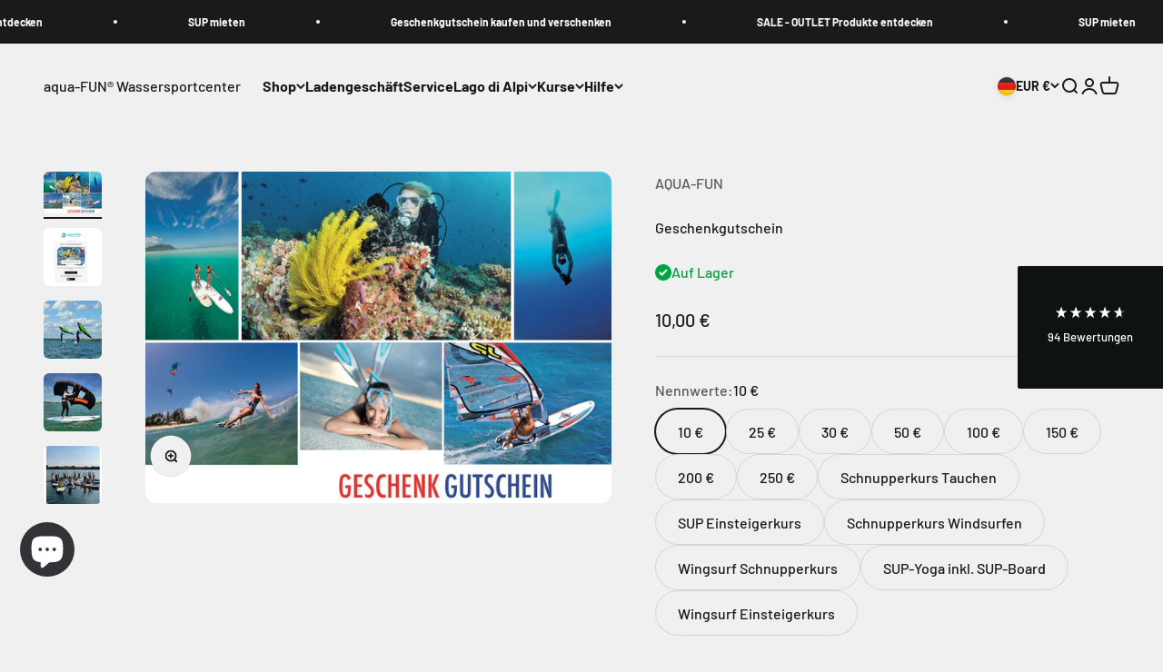

--- FILE ---
content_type: text/html; charset=utf-8
request_url: https://aqua-fun.com/products/geschenk-gutschein?_pos=1&_psq=geschenk&_ss=e&_v=1.0
body_size: 45032
content:
<!doctype html>

<html lang="de" dir="ltr">
  <head>
    <meta charset="utf-8">
    <meta name="viewport" content="width=device-width, initial-scale=1.0, height=device-height, minimum-scale=1.0, maximum-scale=1.0">
    <meta name="theme-color" content="#f0f0f0">

    <title>Geschenkgutschein</title><meta name="description" content="Damit hast Du die Wahl und immer das passende Geschenk.Mit einem Geschenkgutschein vom aqua-FUN® Wassersportcenter Erfurt. Einfach bezahlen und sofort downloaden und ausdrucken. Du bekommst eine Bestätigungsmail und dort klickst Du auf den Button Gutschein anzeigen. Hier kannst Du einfach auf den Link DIESEN GESCHENKGU"><link rel="canonical" href="https://aqua-fun.com/products/geschenk-gutschein"><link rel="shortcut icon" href="//aqua-fun.com/cdn/shop/files/favicon-retina.png?v=1684166867&width=96">
      <link rel="apple-touch-icon" href="//aqua-fun.com/cdn/shop/files/favicon-retina.png?v=1684166867&width=180"><link rel="preconnect" href="https://cdn.shopify.com">
    <link rel="preconnect" href="https://fonts.shopifycdn.com" crossorigin>
    <link rel="dns-prefetch" href="https://productreviews.shopifycdn.com"><link rel="preload" href="//aqua-fun.com/cdn/fonts/barlow/barlow_n7.691d1d11f150e857dcbc1c10ef03d825bc378d81.woff2" as="font" type="font/woff2" crossorigin><link rel="preload" href="//aqua-fun.com/cdn/fonts/barlow/barlow_n5.a193a1990790eba0cc5cca569d23799830e90f07.woff2" as="font" type="font/woff2" crossorigin><meta property="og:type" content="product">
  <meta property="og:title" content="Geschenkgutschein">
  <meta property="product:price:amount" content="10,00">
  <meta property="product:price:currency" content="EUR">
  <meta property="product:availability" content="in stock"><meta property="og:image" content="http://aqua-fun.com/cdn/shop/products/Geschenkgutschein.jpg?v=1597817112&width=2048">
  <meta property="og:image:secure_url" content="https://aqua-fun.com/cdn/shop/products/Geschenkgutschein.jpg?v=1597817112&width=2048">
  <meta property="og:image:width" content="1123">
  <meta property="og:image:height" content="800"><meta property="og:description" content="Damit hast Du die Wahl und immer das passende Geschenk.Mit einem Geschenkgutschein vom aqua-FUN® Wassersportcenter Erfurt. Einfach bezahlen und sofort downloaden und ausdrucken. Du bekommst eine Bestätigungsmail und dort klickst Du auf den Button Gutschein anzeigen. Hier kannst Du einfach auf den Link DIESEN GESCHENKGU"><meta property="og:url" content="https://aqua-fun.com/products/geschenk-gutschein">
<meta property="og:site_name" content="aqua-FUN® Wassersportcenter"><meta name="twitter:card" content="summary"><meta name="twitter:title" content="Geschenkgutschein">
  <meta name="twitter:description" content="Damit hast Du die Wahl und immer das passende Geschenk.Mit einem Geschenkgutschein vom aqua-FUN® Wassersportcenter Erfurt. Einfach bezahlen und sofort downloaden und ausdrucken. Du bekommst eine Bestätigungsmail und dort klickst Du auf den Button Gutschein anzeigen. Hier kannst Du einfach auf den Link DIESEN GESCHENKGUTSCHEIN AUSDRUCKEN klicken und den Gutschein ausdrucken.  NEU: Ab sofort ist es möglich, den Gutschein als persönliches Geschenk zu senden!Dazu Häkchen setzen, und Du kannst jetzt eine Empfänger E-Mail angeben, einen Namen sowie noch eine Nachricht erfassen. Der Gutschein ist bei uns im Onlineshop als auch im Ladengeschäft einlösbar oder für Kurse wie Schnupperkurs Stand up Paddeln, Schnupperkurs Kitesurfen, Schnupperkurs Windsurfen, Schnupperkurs Tauchen im See eingelöst werden! Zusätzlich besteht die Möglichkeit, den Gutscheincode direkt im Wallet auf dem Smartphone zu hinterlegen. Dann hat man den Gutschein immer dabei und kann ihn jederzeit einlösen und ein verlieren oder verlegen des Gutscheines ist"><meta name="twitter:image" content="https://aqua-fun.com/cdn/shop/products/Geschenkgutschein.jpg?crop=center&height=1200&v=1597817112&width=1200">
  <meta name="twitter:image:alt" content="Einfach und schnell kaufen und verschenken"><script async crossorigin fetchpriority="high" src="/cdn/shopifycloud/importmap-polyfill/es-modules-shim.2.4.0.js"></script>
<script type="application/ld+json">{"@context":"http:\/\/schema.org\/","@id":"\/products\/geschenk-gutschein#product","@type":"ProductGroup","brand":{"@type":"Brand","name":"AQUA-FUN"},"category":"Geschenkgutscheine","description":"Damit hast Du die Wahl und immer das passende Geschenk.Mit einem Geschenkgutschein vom aqua-FUN® Wassersportcenter Erfurt. Einfach bezahlen und sofort downloaden und ausdrucken.\nDu bekommst eine Bestätigungsmail und dort klickst Du auf den Button Gutschein anzeigen. Hier kannst Du einfach auf den Link DIESEN GESCHENKGUTSCHEIN AUSDRUCKEN klicken und den Gutschein ausdrucken. \nNEU: Ab sofort ist es möglich, den Gutschein als persönliches Geschenk zu senden!Dazu Häkchen setzen, und Du kannst jetzt eine Empfänger E-Mail angeben, einen Namen sowie noch eine Nachricht erfassen.\nDer Gutschein ist bei uns im Onlineshop als auch im Ladengeschäft einlösbar oder für Kurse wie Schnupperkurs Stand up Paddeln, Schnupperkurs Kitesurfen, Schnupperkurs Windsurfen, Schnupperkurs Tauchen im See eingelöst werden!\nZusätzlich besteht die Möglichkeit, den Gutscheincode direkt im Wallet auf dem Smartphone zu hinterlegen. Dann hat man den Gutschein immer dabei und kann ihn jederzeit einlösen und ein verlieren oder verlegen des Gutscheines ist ausgeschlossen.\nDie Gültigkeitsdauer beträgt ab dem Austellungsdatum 3 Jahre. Wichtig: Eine Barauszahlung, auch in Teilbeträgen ist nicht möglich!","hasVariant":[{"@id":"\/products\/geschenk-gutschein?variant=35755759960224#variant","@type":"Product","gtin":"59960224","image":"https:\/\/aqua-fun.com\/cdn\/shop\/products\/Geschenkgutschein.jpg?v=1597817112\u0026width=1920","name":"Geschenkgutschein - 10 €","offers":{"@id":"\/products\/geschenk-gutschein?variant=35755759960224#offer","@type":"Offer","availability":"http:\/\/schema.org\/InStock","price":"10.00","priceCurrency":"EUR","url":"https:\/\/aqua-fun.com\/products\/geschenk-gutschein?variant=35755759960224"}},{"@id":"\/products\/geschenk-gutschein?variant=35755759992992#variant","@type":"Product","gtin":"59992992","image":"https:\/\/aqua-fun.com\/cdn\/shop\/products\/Geschenkgutschein.jpg?v=1597817112\u0026width=1920","name":"Geschenkgutschein - 25 €","offers":{"@id":"\/products\/geschenk-gutschein?variant=35755759992992#offer","@type":"Offer","availability":"http:\/\/schema.org\/InStock","price":"25.00","priceCurrency":"EUR","url":"https:\/\/aqua-fun.com\/products\/geschenk-gutschein?variant=35755759992992"}},{"@id":"\/products\/geschenk-gutschein?variant=49188329324810#variant","@type":"Product","image":"https:\/\/aqua-fun.com\/cdn\/shop\/products\/Geschenkgutschein.jpg?v=1597817112\u0026width=1920","name":"Geschenkgutschein - 30 €","offers":{"@id":"\/products\/geschenk-gutschein?variant=49188329324810#offer","@type":"Offer","availability":"http:\/\/schema.org\/InStock","price":"30.00","priceCurrency":"EUR","url":"https:\/\/aqua-fun.com\/products\/geschenk-gutschein?variant=49188329324810"}},{"@id":"\/products\/geschenk-gutschein?variant=41274891141280#variant","@type":"Product","gtin":"91141280","image":"https:\/\/aqua-fun.com\/cdn\/shop\/products\/Geschenkgutschein.jpg?v=1597817112\u0026width=1920","name":"Geschenkgutschein - 50 €","offers":{"@id":"\/products\/geschenk-gutschein?variant=41274891141280#offer","@type":"Offer","availability":"http:\/\/schema.org\/InStock","price":"50.00","priceCurrency":"EUR","url":"https:\/\/aqua-fun.com\/products\/geschenk-gutschein?variant=41274891141280"}},{"@id":"\/products\/geschenk-gutschein?variant=35755760058528#variant","@type":"Product","gtin":"60058528","image":"https:\/\/aqua-fun.com\/cdn\/shop\/products\/Geschenkgutschein.jpg?v=1597817112\u0026width=1920","name":"Geschenkgutschein - 100 €","offers":{"@id":"\/products\/geschenk-gutschein?variant=35755760058528#offer","@type":"Offer","availability":"http:\/\/schema.org\/InStock","price":"100.00","priceCurrency":"EUR","url":"https:\/\/aqua-fun.com\/products\/geschenk-gutschein?variant=35755760058528"}},{"@id":"\/products\/geschenk-gutschein?variant=43770403389706#variant","@type":"Product","image":"https:\/\/aqua-fun.com\/cdn\/shop\/products\/Geschenkgutschein.jpg?v=1597817112\u0026width=1920","name":"Geschenkgutschein - 150 €","offers":{"@id":"\/products\/geschenk-gutschein?variant=43770403389706#offer","@type":"Offer","availability":"http:\/\/schema.org\/InStock","price":"150.00","priceCurrency":"EUR","url":"https:\/\/aqua-fun.com\/products\/geschenk-gutschein?variant=43770403389706"}},{"@id":"\/products\/geschenk-gutschein?variant=41274891174048#variant","@type":"Product","image":"https:\/\/aqua-fun.com\/cdn\/shop\/products\/Geschenkgutschein.jpg?v=1597817112\u0026width=1920","name":"Geschenkgutschein - 200 €","offers":{"@id":"\/products\/geschenk-gutschein?variant=41274891174048#offer","@type":"Offer","availability":"http:\/\/schema.org\/InStock","price":"200.00","priceCurrency":"EUR","url":"https:\/\/aqua-fun.com\/products\/geschenk-gutschein?variant=41274891174048"}},{"@id":"\/products\/geschenk-gutschein?variant=44648424341770#variant","@type":"Product","image":"https:\/\/aqua-fun.com\/cdn\/shop\/products\/Geschenkgutschein.jpg?v=1597817112\u0026width=1920","name":"Geschenkgutschein - 250 €","offers":{"@id":"\/products\/geschenk-gutschein?variant=44648424341770#offer","@type":"Offer","availability":"http:\/\/schema.org\/InStock","price":"250.00","priceCurrency":"EUR","url":"https:\/\/aqua-fun.com\/products\/geschenk-gutschein?variant=44648424341770"}},{"@id":"\/products\/geschenk-gutschein?variant=45129130279178#variant","@type":"Product","image":"https:\/\/aqua-fun.com\/cdn\/shop\/products\/Geschenkgutschein.jpg?v=1597817112\u0026width=1920","name":"Geschenkgutschein - Schnupperkurs Tauchen","offers":{"@id":"\/products\/geschenk-gutschein?variant=45129130279178#offer","@type":"Offer","availability":"http:\/\/schema.org\/InStock","price":"89.00","priceCurrency":"EUR","url":"https:\/\/aqua-fun.com\/products\/geschenk-gutschein?variant=45129130279178"}},{"@id":"\/products\/geschenk-gutschein?variant=45221562384650#variant","@type":"Product","image":"https:\/\/aqua-fun.com\/cdn\/shop\/products\/Geschenkgutschein.jpg?v=1597817112\u0026width=1920","name":"Geschenkgutschein - SUP Einsteigerkurs","offers":{"@id":"\/products\/geschenk-gutschein?variant=45221562384650#offer","@type":"Offer","availability":"http:\/\/schema.org\/InStock","price":"35.00","priceCurrency":"EUR","url":"https:\/\/aqua-fun.com\/products\/geschenk-gutschein?variant=45221562384650"}},{"@id":"\/products\/geschenk-gutschein?variant=45227232526602#variant","@type":"Product","image":"https:\/\/aqua-fun.com\/cdn\/shop\/products\/Geschenkgutschein.jpg?v=1597817112\u0026width=1920","name":"Geschenkgutschein - Schnupperkurs Windsurfen","offers":{"@id":"\/products\/geschenk-gutschein?variant=45227232526602#offer","@type":"Offer","availability":"http:\/\/schema.org\/InStock","price":"60.00","priceCurrency":"EUR","url":"https:\/\/aqua-fun.com\/products\/geschenk-gutschein?variant=45227232526602"}},{"@id":"\/products\/geschenk-gutschein?variant=45259458904330#variant","@type":"Product","image":"https:\/\/aqua-fun.com\/cdn\/shop\/files\/wingkurs-einsteiger-wasser.jpg?v=1764236991\u0026width=1920","name":"Geschenkgutschein - Wingsurf Schnupperkurs","offers":{"@id":"\/products\/geschenk-gutschein?variant=45259458904330#offer","@type":"Offer","availability":"http:\/\/schema.org\/InStock","price":"90.00","priceCurrency":"EUR","url":"https:\/\/aqua-fun.com\/products\/geschenk-gutschein?variant=45259458904330"}},{"@id":"\/products\/geschenk-gutschein?variant=51056306290954#variant","@type":"Product","image":"https:\/\/aqua-fun.com\/cdn\/shop\/files\/sup-yoga24-2.jpg?v=1764236991\u0026width=1920","name":"Geschenkgutschein - SUP-Yoga inkl. SUP-Board","offers":{"@id":"\/products\/geschenk-gutschein?variant=51056306290954#offer","@type":"Offer","availability":"http:\/\/schema.org\/InStock","price":"35.00","priceCurrency":"EUR","url":"https:\/\/aqua-fun.com\/products\/geschenk-gutschein?variant=51056306290954"},"sku":"gut-yoga"},{"@id":"\/products\/geschenk-gutschein?variant=52289814003978#variant","@type":"Product","image":"https:\/\/aqua-fun.com\/cdn\/shop\/products\/Geschenkgutschein.jpg?v=1597817112\u0026width=1920","name":"Geschenkgutschein - Wingsurf Einsteigerkurs","offers":{"@id":"\/products\/geschenk-gutschein?variant=52289814003978#offer","@type":"Offer","availability":"http:\/\/schema.org\/InStock","price":"250.00","priceCurrency":"EUR","url":"https:\/\/aqua-fun.com\/products\/geschenk-gutschein?variant=52289814003978"}}],"name":"Geschenkgutschein","productGroupID":"5524706885792","url":"https:\/\/aqua-fun.com\/products\/geschenk-gutschein"}</script><script type="application/ld+json">
  {
    "@context": "https://schema.org",
    "@type": "BreadcrumbList",
    "itemListElement": [{
        "@type": "ListItem",
        "position": 1,
        "name": "Home",
        "item": "https://aqua-fun.com"
      },{
            "@type": "ListItem",
            "position": 2,
            "name": "Geschenkgutschein",
            "item": "https://aqua-fun.com/products/geschenk-gutschein"
          }]
  }
</script><style>/* Typography (heading) */
  @font-face {
  font-family: Barlow;
  font-weight: 700;
  font-style: normal;
  font-display: fallback;
  src: url("//aqua-fun.com/cdn/fonts/barlow/barlow_n7.691d1d11f150e857dcbc1c10ef03d825bc378d81.woff2") format("woff2"),
       url("//aqua-fun.com/cdn/fonts/barlow/barlow_n7.4fdbb1cb7da0e2c2f88492243ffa2b4f91924840.woff") format("woff");
}

@font-face {
  font-family: Barlow;
  font-weight: 700;
  font-style: italic;
  font-display: fallback;
  src: url("//aqua-fun.com/cdn/fonts/barlow/barlow_i7.50e19d6cc2ba5146fa437a5a7443c76d5d730103.woff2") format("woff2"),
       url("//aqua-fun.com/cdn/fonts/barlow/barlow_i7.47e9f98f1b094d912e6fd631cc3fe93d9f40964f.woff") format("woff");
}

/* Typography (body) */
  @font-face {
  font-family: Barlow;
  font-weight: 500;
  font-style: normal;
  font-display: fallback;
  src: url("//aqua-fun.com/cdn/fonts/barlow/barlow_n5.a193a1990790eba0cc5cca569d23799830e90f07.woff2") format("woff2"),
       url("//aqua-fun.com/cdn/fonts/barlow/barlow_n5.ae31c82169b1dc0715609b8cc6a610b917808358.woff") format("woff");
}

@font-face {
  font-family: Barlow;
  font-weight: 500;
  font-style: italic;
  font-display: fallback;
  src: url("//aqua-fun.com/cdn/fonts/barlow/barlow_i5.714d58286997b65cd479af615cfa9bb0a117a573.woff2") format("woff2"),
       url("//aqua-fun.com/cdn/fonts/barlow/barlow_i5.0120f77e6447d3b5df4bbec8ad8c2d029d87fb21.woff") format("woff");
}

@font-face {
  font-family: Barlow;
  font-weight: 700;
  font-style: normal;
  font-display: fallback;
  src: url("//aqua-fun.com/cdn/fonts/barlow/barlow_n7.691d1d11f150e857dcbc1c10ef03d825bc378d81.woff2") format("woff2"),
       url("//aqua-fun.com/cdn/fonts/barlow/barlow_n7.4fdbb1cb7da0e2c2f88492243ffa2b4f91924840.woff") format("woff");
}

@font-face {
  font-family: Barlow;
  font-weight: 700;
  font-style: italic;
  font-display: fallback;
  src: url("//aqua-fun.com/cdn/fonts/barlow/barlow_i7.50e19d6cc2ba5146fa437a5a7443c76d5d730103.woff2") format("woff2"),
       url("//aqua-fun.com/cdn/fonts/barlow/barlow_i7.47e9f98f1b094d912e6fd631cc3fe93d9f40964f.woff") format("woff");
}

:root {
    /**
     * ---------------------------------------------------------------------
     * SPACING VARIABLES
     *
     * We are using a spacing inspired from frameworks like Tailwind CSS.
     * ---------------------------------------------------------------------
     */
    --spacing-0-5: 0.125rem; /* 2px */
    --spacing-1: 0.25rem; /* 4px */
    --spacing-1-5: 0.375rem; /* 6px */
    --spacing-2: 0.5rem; /* 8px */
    --spacing-2-5: 0.625rem; /* 10px */
    --spacing-3: 0.75rem; /* 12px */
    --spacing-3-5: 0.875rem; /* 14px */
    --spacing-4: 1rem; /* 16px */
    --spacing-4-5: 1.125rem; /* 18px */
    --spacing-5: 1.25rem; /* 20px */
    --spacing-5-5: 1.375rem; /* 22px */
    --spacing-6: 1.5rem; /* 24px */
    --spacing-6-5: 1.625rem; /* 26px */
    --spacing-7: 1.75rem; /* 28px */
    --spacing-7-5: 1.875rem; /* 30px */
    --spacing-8: 2rem; /* 32px */
    --spacing-8-5: 2.125rem; /* 34px */
    --spacing-9: 2.25rem; /* 36px */
    --spacing-9-5: 2.375rem; /* 38px */
    --spacing-10: 2.5rem; /* 40px */
    --spacing-11: 2.75rem; /* 44px */
    --spacing-12: 3rem; /* 48px */
    --spacing-14: 3.5rem; /* 56px */
    --spacing-16: 4rem; /* 64px */
    --spacing-18: 4.5rem; /* 72px */
    --spacing-20: 5rem; /* 80px */
    --spacing-24: 6rem; /* 96px */
    --spacing-28: 7rem; /* 112px */
    --spacing-32: 8rem; /* 128px */
    --spacing-36: 9rem; /* 144px */
    --spacing-40: 10rem; /* 160px */
    --spacing-44: 11rem; /* 176px */
    --spacing-48: 12rem; /* 192px */
    --spacing-52: 13rem; /* 208px */
    --spacing-56: 14rem; /* 224px */
    --spacing-60: 15rem; /* 240px */
    --spacing-64: 16rem; /* 256px */
    --spacing-72: 18rem; /* 288px */
    --spacing-80: 20rem; /* 320px */
    --spacing-96: 24rem; /* 384px */

    /* Container */
    --container-max-width: 1600px;
    --container-narrow-max-width: 1350px;
    --container-gutter: var(--spacing-5);
    --section-outer-spacing-block: var(--spacing-12);
    --section-inner-max-spacing-block: var(--spacing-10);
    --section-inner-spacing-inline: var(--container-gutter);
    --section-stack-spacing-block: var(--spacing-8);

    /* Grid gutter */
    --grid-gutter: var(--spacing-5);

    /* Product list settings */
    --product-list-row-gap: var(--spacing-8);
    --product-list-column-gap: var(--grid-gutter);

    /* Form settings */
    --input-gap: var(--spacing-2);
    --input-height: 2.625rem;
    --input-padding-inline: var(--spacing-4);

    /* Other sizes */
    --sticky-area-height: calc(var(--sticky-announcement-bar-enabled, 0) * var(--announcement-bar-height, 0px) + var(--sticky-header-enabled, 0) * var(--header-height, 0px));

    /* RTL support */
    --transform-logical-flip: 1;
    --transform-origin-start: left;
    --transform-origin-end: right;

    /**
     * ---------------------------------------------------------------------
     * TYPOGRAPHY
     * ---------------------------------------------------------------------
     */

    /* Font properties */
    --heading-font-family: Barlow, sans-serif;
    --heading-font-weight: 700;
    --heading-font-style: normal;
    --heading-text-transform: normal;
    --heading-letter-spacing: -0.02em;
    --text-font-family: Barlow, sans-serif;
    --text-font-weight: 500;
    --text-font-style: normal;
    --text-letter-spacing: 0.0em;

    /* Font sizes */
    --text-h0: 3rem;
    --text-h1: 2.5rem;
    --text-h2: 2rem;
    --text-h3: 1.5rem;
    --text-h4: 1.375rem;
    --text-h5: 1.125rem;
    --text-h6: 1rem;
    --text-xs: 0.6875rem;
    --text-sm: 0.75rem;
    --text-base: 0.875rem;
    --text-lg: 1.125rem;

    /**
     * ---------------------------------------------------------------------
     * COLORS
     * ---------------------------------------------------------------------
     */

    /* Color settings */--accent: 26 26 26;
    --text-primary: 26 26 26;
    --background-primary: 240 240 240;
    --dialog-background: 255 255 255;
    --border-color: var(--text-color, var(--text-primary)) / 0.12;

    /* Button colors */
    --button-background-primary: 26 26 26;
    --button-text-primary: 255 255 255;
    --button-background-secondary: 240 196 23;
    --button-text-secondary: 26 26 26;

    /* Status colors */
    --success-background: 224 244 232;
    --success-text: 0 163 65;
    --warning-background: 255 246 233;
    --warning-text: 255 183 74;
    --error-background: 254 231 231;
    --error-text: 248 58 58;

    /* Product colors */
    --on-sale-text: 248 58 58;
    --on-sale-badge-background: 248 58 58;
    --on-sale-badge-text: 255 255 255;
    --sold-out-badge-background: 0 0 0;
    --sold-out-badge-text: 255 255 255;
    --primary-badge-background: 128 60 238;
    --primary-badge-text: 255 255 255;
    --star-color: 255 183 74;
    --product-card-background: 255 255 255;
    --product-card-text: 26 26 26;

    /* Header colors */
    --header-background: 240 240 240;
    --header-text: 26 26 26;

    /* Footer colors */
    --footer-background: 255 255 255;
    --footer-text: 26 26 26;

    /* Rounded variables (used for border radius) */
    --rounded-xs: 0.25rem;
    --rounded-sm: 0.375rem;
    --rounded: 0.75rem;
    --rounded-lg: 1.5rem;
    --rounded-full: 9999px;

    --rounded-button: 3.75rem;
    --rounded-input: 0.5rem;

    /* Box shadow */
    --shadow-sm: 0 2px 8px rgb(var(--text-primary) / 0.1);
    --shadow: 0 5px 15px rgb(var(--text-primary) / 0.1);
    --shadow-md: 0 5px 30px rgb(var(--text-primary) / 0.1);
    --shadow-block: 0px 18px 50px rgb(var(--text-primary) / 0.1);

    /**
     * ---------------------------------------------------------------------
     * OTHER
     * ---------------------------------------------------------------------
     */

    --stagger-products-reveal-opacity: 0;
    --cursor-close-svg-url: url(//aqua-fun.com/cdn/shop/t/42/assets/cursor-close.svg?v=147174565022153725511761211700);
    --cursor-zoom-in-svg-url: url(//aqua-fun.com/cdn/shop/t/42/assets/cursor-zoom-in.svg?v=154953035094101115921761211700);
    --cursor-zoom-out-svg-url: url(//aqua-fun.com/cdn/shop/t/42/assets/cursor-zoom-out.svg?v=16155520337305705181761211700);
    --checkmark-svg-url: url(//aqua-fun.com/cdn/shop/t/42/assets/checkmark.svg?v=77552481021870063511761211700);
  }

  [dir="rtl"]:root {
    /* RTL support */
    --transform-logical-flip: -1;
    --transform-origin-start: right;
    --transform-origin-end: left;
  }

  @media screen and (min-width: 700px) {
    :root {
      /* Typography (font size) */
      --text-h0: 4rem;
      --text-h1: 3rem;
      --text-h2: 2.5rem;
      --text-h3: 2rem;
      --text-h4: 1.625rem;
      --text-h5: 1.25rem;
      --text-h6: 1.125rem;

      --text-xs: 0.75rem;
      --text-sm: 0.875rem;
      --text-base: 1.0rem;
      --text-lg: 1.25rem;

      /* Spacing */
      --container-gutter: 2rem;
      --section-outer-spacing-block: var(--spacing-16);
      --section-inner-max-spacing-block: var(--spacing-12);
      --section-inner-spacing-inline: var(--spacing-12);
      --section-stack-spacing-block: var(--spacing-12);

      /* Grid gutter */
      --grid-gutter: var(--spacing-6);

      /* Product list settings */
      --product-list-row-gap: var(--spacing-12);

      /* Form settings */
      --input-gap: 1rem;
      --input-height: 3.125rem;
      --input-padding-inline: var(--spacing-5);
    }
  }

  @media screen and (min-width: 1000px) {
    :root {
      /* Spacing settings */
      --container-gutter: var(--spacing-12);
      --section-outer-spacing-block: var(--spacing-18);
      --section-inner-max-spacing-block: var(--spacing-16);
      --section-inner-spacing-inline: var(--spacing-16);
      --section-stack-spacing-block: var(--spacing-12);
    }
  }

  @media screen and (min-width: 1150px) {
    :root {
      /* Spacing settings */
      --container-gutter: var(--spacing-12);
      --section-outer-spacing-block: var(--spacing-20);
      --section-inner-max-spacing-block: var(--spacing-16);
      --section-inner-spacing-inline: var(--spacing-16);
      --section-stack-spacing-block: var(--spacing-12);
    }
  }

  @media screen and (min-width: 1400px) {
    :root {
      /* Typography (font size) */
      --text-h0: 5rem;
      --text-h1: 3.75rem;
      --text-h2: 3rem;
      --text-h3: 2.25rem;
      --text-h4: 2rem;
      --text-h5: 1.5rem;
      --text-h6: 1.25rem;

      --section-outer-spacing-block: var(--spacing-24);
      --section-inner-max-spacing-block: var(--spacing-18);
      --section-inner-spacing-inline: var(--spacing-18);
    }
  }

  @media screen and (min-width: 1600px) {
    :root {
      --section-outer-spacing-block: var(--spacing-24);
      --section-inner-max-spacing-block: var(--spacing-20);
      --section-inner-spacing-inline: var(--spacing-20);
    }
  }

  /**
   * ---------------------------------------------------------------------
   * LIQUID DEPENDANT CSS
   *
   * Our main CSS is Liquid free, but some very specific features depend on
   * theme settings, so we have them here
   * ---------------------------------------------------------------------
   */@media screen and (pointer: fine) {
        .button:not([disabled]):hover, .btn:not([disabled]):hover, .shopify-payment-button__button--unbranded:not([disabled]):hover {
          --button-background-opacity: 0.85;
        }

        .button--subdued:not([disabled]):hover {
          --button-background: var(--text-color) / .05 !important;
        }
      }</style><script>
  // This allows to expose several variables to the global scope, to be used in scripts
  window.themeVariables = {
    settings: {
      showPageTransition: null,
      staggerProductsApparition: true,
      reduceDrawerAnimation: false,
      reduceMenuAnimation: false,
      headingApparition: "split_fade",
      pageType: "product",
      moneyFormat: "\u003cspan class=money\u003e{{amount_with_comma_separator}} €\u003c\/span\u003e",
      moneyWithCurrencyFormat: "\u003cspan class=money\u003e{{amount_with_comma_separator}} € EUR\u003c\/span\u003e",
      currencyCodeEnabled: false,
      cartType: "popover",
      showDiscount: true,
      discountMode: "saving",
      pageBackground: "#f0f0f0",
      textColor: "#1a1a1a"
    },

    strings: {
      accessibilityClose: "Schließen",
      accessibilityNext: "Vor",
      accessibilityPrevious: "Zurück",
      closeGallery: "Galerie schließen",
      zoomGallery: "Bild vergrößern",
      errorGallery: "Bild kann nicht geladen werden",
      searchNoResults: "Keine Treffer",
      addOrderNote: "Bestellhinweis hinzufügen",
      editOrderNote: "Bestellhinweis bearbeiten",
      shippingEstimatorNoResults: "Tut uns leid, aber wir verschicken leider nicht an deine Adresse.",
      shippingEstimatorOneResult: "Für deine Adresse gibt es einen Versandtarif:",
      shippingEstimatorMultipleResults: "Für deine Adresse gibt es mehrere Versandtarife:",
      shippingEstimatorError: "Beim Berechnen der Versandkosten ist ein Fehler aufgetreten:"
    },

    breakpoints: {
      'sm': 'screen and (min-width: 700px)',
      'md': 'screen and (min-width: 1000px)',
      'lg': 'screen and (min-width: 1150px)',
      'xl': 'screen and (min-width: 1400px)',

      'sm-max': 'screen and (max-width: 699px)',
      'md-max': 'screen and (max-width: 999px)',
      'lg-max': 'screen and (max-width: 1149px)',
      'xl-max': 'screen and (max-width: 1399px)'
    }
  };

  // For detecting native share
  document.documentElement.classList.add(`native-share--${navigator.share ? 'enabled' : 'disabled'}`);// We save the product ID in local storage to be eventually used for recently viewed section
    try {
      const recentlyViewedProducts = new Set(JSON.parse(localStorage.getItem('theme:recently-viewed-products') || '[]'));

      recentlyViewedProducts.delete(5524706885792); // Delete first to re-move the product
      recentlyViewedProducts.add(5524706885792);

      localStorage.setItem('theme:recently-viewed-products', JSON.stringify(Array.from(recentlyViewedProducts.values()).reverse()));
    } catch (e) {
      // Safari in private mode does not allow setting item, we silently fail
    }</script><script type="importmap">{
        "imports": {
          "vendor": "//aqua-fun.com/cdn/shop/t/42/assets/vendor.min.js?v=166563502121812900551761211670",
          "theme": "//aqua-fun.com/cdn/shop/t/42/assets/theme.js?v=63782355822096238611761211670",
          "photoswipe": "//aqua-fun.com/cdn/shop/t/42/assets/photoswipe.min.js?v=13374349288281597431761211670"
        }
      }
    </script>

    <script type="module" src="//aqua-fun.com/cdn/shop/t/42/assets/vendor.min.js?v=166563502121812900551761211670"></script>
    <script type="module" src="//aqua-fun.com/cdn/shop/t/42/assets/theme.js?v=63782355822096238611761211670"></script>

    <script>window.performance && window.performance.mark && window.performance.mark('shopify.content_for_header.start');</script><meta name="google-site-verification" content="KIc5BsLyDh7m89uLyYpCDcuX4eq9CH_wwizQwPZjcAA">
<meta id="shopify-digital-wallet" name="shopify-digital-wallet" content="/40800714912/digital_wallets/dialog">
<meta name="shopify-checkout-api-token" content="7dac564e8e2551cd3d367618f2db3233">
<meta id="in-context-paypal-metadata" data-shop-id="40800714912" data-venmo-supported="false" data-environment="production" data-locale="de_DE" data-paypal-v4="true" data-currency="EUR">
<link rel="alternate" type="application/json+oembed" href="https://aqua-fun.com/products/geschenk-gutschein.oembed">
<script async="async" src="/checkouts/internal/preloads.js?locale=de-DE"></script>
<link rel="preconnect" href="https://shop.app" crossorigin="anonymous">
<script async="async" src="https://shop.app/checkouts/internal/preloads.js?locale=de-DE&shop_id=40800714912" crossorigin="anonymous"></script>
<script id="apple-pay-shop-capabilities" type="application/json">{"shopId":40800714912,"countryCode":"DE","currencyCode":"EUR","merchantCapabilities":["supports3DS"],"merchantId":"gid:\/\/shopify\/Shop\/40800714912","merchantName":"aqua-FUN® Wassersportcenter","requiredBillingContactFields":["postalAddress","email","phone"],"requiredShippingContactFields":["postalAddress","email","phone"],"shippingType":"shipping","supportedNetworks":["visa","maestro","masterCard","amex"],"total":{"type":"pending","label":"aqua-FUN® Wassersportcenter","amount":"1.00"},"shopifyPaymentsEnabled":true,"supportsSubscriptions":true}</script>
<script id="shopify-features" type="application/json">{"accessToken":"7dac564e8e2551cd3d367618f2db3233","betas":["rich-media-storefront-analytics"],"domain":"aqua-fun.com","predictiveSearch":true,"shopId":40800714912,"locale":"de"}</script>
<script>var Shopify = Shopify || {};
Shopify.shop = "aqua-fun-shop.myshopify.com";
Shopify.locale = "de";
Shopify.currency = {"active":"EUR","rate":"1.0"};
Shopify.country = "DE";
Shopify.theme = {"name":"Aktualisierte Kopie von Aktualisierte Kopie von...","id":185098273034,"schema_name":"Impact","schema_version":"6.11.2","theme_store_id":1190,"role":"main"};
Shopify.theme.handle = "null";
Shopify.theme.style = {"id":null,"handle":null};
Shopify.cdnHost = "aqua-fun.com/cdn";
Shopify.routes = Shopify.routes || {};
Shopify.routes.root = "/";</script>
<script type="module">!function(o){(o.Shopify=o.Shopify||{}).modules=!0}(window);</script>
<script>!function(o){function n(){var o=[];function n(){o.push(Array.prototype.slice.apply(arguments))}return n.q=o,n}var t=o.Shopify=o.Shopify||{};t.loadFeatures=n(),t.autoloadFeatures=n()}(window);</script>
<script>
  window.ShopifyPay = window.ShopifyPay || {};
  window.ShopifyPay.apiHost = "shop.app\/pay";
  window.ShopifyPay.redirectState = null;
</script>
<script id="shop-js-analytics" type="application/json">{"pageType":"product"}</script>
<script defer="defer" async type="module" src="//aqua-fun.com/cdn/shopifycloud/shop-js/modules/v2/client.init-shop-cart-sync_D96QZrIF.de.esm.js"></script>
<script defer="defer" async type="module" src="//aqua-fun.com/cdn/shopifycloud/shop-js/modules/v2/chunk.common_SV6uigsF.esm.js"></script>
<script type="module">
  await import("//aqua-fun.com/cdn/shopifycloud/shop-js/modules/v2/client.init-shop-cart-sync_D96QZrIF.de.esm.js");
await import("//aqua-fun.com/cdn/shopifycloud/shop-js/modules/v2/chunk.common_SV6uigsF.esm.js");

  window.Shopify.SignInWithShop?.initShopCartSync?.({"fedCMEnabled":true,"windoidEnabled":true});

</script>
<script>
  window.Shopify = window.Shopify || {};
  if (!window.Shopify.featureAssets) window.Shopify.featureAssets = {};
  window.Shopify.featureAssets['shop-js'] = {"shop-cart-sync":["modules/v2/client.shop-cart-sync_D9v5EJ5H.de.esm.js","modules/v2/chunk.common_SV6uigsF.esm.js"],"init-fed-cm":["modules/v2/client.init-fed-cm_DlbV7VrN.de.esm.js","modules/v2/chunk.common_SV6uigsF.esm.js"],"shop-button":["modules/v2/client.shop-button_7yN-YEo8.de.esm.js","modules/v2/chunk.common_SV6uigsF.esm.js"],"shop-cash-offers":["modules/v2/client.shop-cash-offers_CZ39C1VE.de.esm.js","modules/v2/chunk.common_SV6uigsF.esm.js","modules/v2/chunk.modal_CqlMJe-n.esm.js"],"init-windoid":["modules/v2/client.init-windoid_CPAVU_59.de.esm.js","modules/v2/chunk.common_SV6uigsF.esm.js"],"init-shop-email-lookup-coordinator":["modules/v2/client.init-shop-email-lookup-coordinator_BE78sutm.de.esm.js","modules/v2/chunk.common_SV6uigsF.esm.js"],"shop-toast-manager":["modules/v2/client.shop-toast-manager_Dc8Kqo2D.de.esm.js","modules/v2/chunk.common_SV6uigsF.esm.js"],"shop-login-button":["modules/v2/client.shop-login-button_CdH6DD4B.de.esm.js","modules/v2/chunk.common_SV6uigsF.esm.js","modules/v2/chunk.modal_CqlMJe-n.esm.js"],"avatar":["modules/v2/client.avatar_BTnouDA3.de.esm.js"],"pay-button":["modules/v2/client.pay-button_BaMaWndh.de.esm.js","modules/v2/chunk.common_SV6uigsF.esm.js"],"init-shop-cart-sync":["modules/v2/client.init-shop-cart-sync_D96QZrIF.de.esm.js","modules/v2/chunk.common_SV6uigsF.esm.js"],"init-customer-accounts":["modules/v2/client.init-customer-accounts_DPOSv1Vm.de.esm.js","modules/v2/client.shop-login-button_CdH6DD4B.de.esm.js","modules/v2/chunk.common_SV6uigsF.esm.js","modules/v2/chunk.modal_CqlMJe-n.esm.js"],"init-shop-for-new-customer-accounts":["modules/v2/client.init-shop-for-new-customer-accounts_CQXgmjbo.de.esm.js","modules/v2/client.shop-login-button_CdH6DD4B.de.esm.js","modules/v2/chunk.common_SV6uigsF.esm.js","modules/v2/chunk.modal_CqlMJe-n.esm.js"],"init-customer-accounts-sign-up":["modules/v2/client.init-customer-accounts-sign-up_BxD8dlgd.de.esm.js","modules/v2/client.shop-login-button_CdH6DD4B.de.esm.js","modules/v2/chunk.common_SV6uigsF.esm.js","modules/v2/chunk.modal_CqlMJe-n.esm.js"],"checkout-modal":["modules/v2/client.checkout-modal_CKh-sfKU.de.esm.js","modules/v2/chunk.common_SV6uigsF.esm.js","modules/v2/chunk.modal_CqlMJe-n.esm.js"],"shop-follow-button":["modules/v2/client.shop-follow-button_CTvrvDxo.de.esm.js","modules/v2/chunk.common_SV6uigsF.esm.js","modules/v2/chunk.modal_CqlMJe-n.esm.js"],"lead-capture":["modules/v2/client.lead-capture_CuieyBjh.de.esm.js","modules/v2/chunk.common_SV6uigsF.esm.js","modules/v2/chunk.modal_CqlMJe-n.esm.js"],"shop-login":["modules/v2/client.shop-login_D_5Nijtq.de.esm.js","modules/v2/chunk.common_SV6uigsF.esm.js","modules/v2/chunk.modal_CqlMJe-n.esm.js"],"payment-terms":["modules/v2/client.payment-terms_B0kyqrWX.de.esm.js","modules/v2/chunk.common_SV6uigsF.esm.js","modules/v2/chunk.modal_CqlMJe-n.esm.js"]};
</script>
<script>(function() {
  var isLoaded = false;
  function asyncLoad() {
    if (isLoaded) return;
    isLoaded = true;
    var urls = ["https:\/\/gdprcdn.b-cdn.net\/js\/gdpr_cookie_consent.min.js?shop=aqua-fun-shop.myshopify.com","https:\/\/cdn.nfcube.com\/instafeed-3092ab0898c679fb4689f35d9a1c1585.js?shop=aqua-fun-shop.myshopify.com"];
    for (var i = 0; i < urls.length; i++) {
      var s = document.createElement('script');
      s.type = 'text/javascript';
      s.async = true;
      s.src = urls[i];
      var x = document.getElementsByTagName('script')[0];
      x.parentNode.insertBefore(s, x);
    }
  };
  if(window.attachEvent) {
    window.attachEvent('onload', asyncLoad);
  } else {
    window.addEventListener('load', asyncLoad, false);
  }
})();</script>
<script id="__st">var __st={"a":40800714912,"offset":3600,"reqid":"2bb5e97f-7ad7-476d-bef9-c5d5a5a7dba2-1768532087","pageurl":"aqua-fun.com\/products\/geschenk-gutschein?_pos=1\u0026_psq=geschenk\u0026_ss=e\u0026_v=1.0","u":"d4b456bc858f","p":"product","rtyp":"product","rid":5524706885792};</script>
<script>window.ShopifyPaypalV4VisibilityTracking = true;</script>
<script id="captcha-bootstrap">!function(){'use strict';const t='contact',e='account',n='new_comment',o=[[t,t],['blogs',n],['comments',n],[t,'customer']],c=[[e,'customer_login'],[e,'guest_login'],[e,'recover_customer_password'],[e,'create_customer']],r=t=>t.map((([t,e])=>`form[action*='/${t}']:not([data-nocaptcha='true']) input[name='form_type'][value='${e}']`)).join(','),a=t=>()=>t?[...document.querySelectorAll(t)].map((t=>t.form)):[];function s(){const t=[...o],e=r(t);return a(e)}const i='password',u='form_key',d=['recaptcha-v3-token','g-recaptcha-response','h-captcha-response',i],f=()=>{try{return window.sessionStorage}catch{return}},m='__shopify_v',_=t=>t.elements[u];function p(t,e,n=!1){try{const o=window.sessionStorage,c=JSON.parse(o.getItem(e)),{data:r}=function(t){const{data:e,action:n}=t;return t[m]||n?{data:e,action:n}:{data:t,action:n}}(c);for(const[e,n]of Object.entries(r))t.elements[e]&&(t.elements[e].value=n);n&&o.removeItem(e)}catch(o){console.error('form repopulation failed',{error:o})}}const l='form_type',E='cptcha';function T(t){t.dataset[E]=!0}const w=window,h=w.document,L='Shopify',v='ce_forms',y='captcha';let A=!1;((t,e)=>{const n=(g='f06e6c50-85a8-45c8-87d0-21a2b65856fe',I='https://cdn.shopify.com/shopifycloud/storefront-forms-hcaptcha/ce_storefront_forms_captcha_hcaptcha.v1.5.2.iife.js',D={infoText:'Durch hCaptcha geschützt',privacyText:'Datenschutz',termsText:'Allgemeine Geschäftsbedingungen'},(t,e,n)=>{const o=w[L][v],c=o.bindForm;if(c)return c(t,g,e,D).then(n);var r;o.q.push([[t,g,e,D],n]),r=I,A||(h.body.append(Object.assign(h.createElement('script'),{id:'captcha-provider',async:!0,src:r})),A=!0)});var g,I,D;w[L]=w[L]||{},w[L][v]=w[L][v]||{},w[L][v].q=[],w[L][y]=w[L][y]||{},w[L][y].protect=function(t,e){n(t,void 0,e),T(t)},Object.freeze(w[L][y]),function(t,e,n,w,h,L){const[v,y,A,g]=function(t,e,n){const i=e?o:[],u=t?c:[],d=[...i,...u],f=r(d),m=r(i),_=r(d.filter((([t,e])=>n.includes(e))));return[a(f),a(m),a(_),s()]}(w,h,L),I=t=>{const e=t.target;return e instanceof HTMLFormElement?e:e&&e.form},D=t=>v().includes(t);t.addEventListener('submit',(t=>{const e=I(t);if(!e)return;const n=D(e)&&!e.dataset.hcaptchaBound&&!e.dataset.recaptchaBound,o=_(e),c=g().includes(e)&&(!o||!o.value);(n||c)&&t.preventDefault(),c&&!n&&(function(t){try{if(!f())return;!function(t){const e=f();if(!e)return;const n=_(t);if(!n)return;const o=n.value;o&&e.removeItem(o)}(t);const e=Array.from(Array(32),(()=>Math.random().toString(36)[2])).join('');!function(t,e){_(t)||t.append(Object.assign(document.createElement('input'),{type:'hidden',name:u})),t.elements[u].value=e}(t,e),function(t,e){const n=f();if(!n)return;const o=[...t.querySelectorAll(`input[type='${i}']`)].map((({name:t})=>t)),c=[...d,...o],r={};for(const[a,s]of new FormData(t).entries())c.includes(a)||(r[a]=s);n.setItem(e,JSON.stringify({[m]:1,action:t.action,data:r}))}(t,e)}catch(e){console.error('failed to persist form',e)}}(e),e.submit())}));const S=(t,e)=>{t&&!t.dataset[E]&&(n(t,e.some((e=>e===t))),T(t))};for(const o of['focusin','change'])t.addEventListener(o,(t=>{const e=I(t);D(e)&&S(e,y())}));const B=e.get('form_key'),M=e.get(l),P=B&&M;t.addEventListener('DOMContentLoaded',(()=>{const t=y();if(P)for(const e of t)e.elements[l].value===M&&p(e,B);[...new Set([...A(),...v().filter((t=>'true'===t.dataset.shopifyCaptcha))])].forEach((e=>S(e,t)))}))}(h,new URLSearchParams(w.location.search),n,t,e,['guest_login'])})(!0,!0)}();</script>
<script integrity="sha256-4kQ18oKyAcykRKYeNunJcIwy7WH5gtpwJnB7kiuLZ1E=" data-source-attribution="shopify.loadfeatures" defer="defer" src="//aqua-fun.com/cdn/shopifycloud/storefront/assets/storefront/load_feature-a0a9edcb.js" crossorigin="anonymous"></script>
<script crossorigin="anonymous" defer="defer" src="//aqua-fun.com/cdn/shopifycloud/storefront/assets/shopify_pay/storefront-65b4c6d7.js?v=20250812"></script>
<script data-source-attribution="shopify.dynamic_checkout.dynamic.init">var Shopify=Shopify||{};Shopify.PaymentButton=Shopify.PaymentButton||{isStorefrontPortableWallets:!0,init:function(){window.Shopify.PaymentButton.init=function(){};var t=document.createElement("script");t.src="https://aqua-fun.com/cdn/shopifycloud/portable-wallets/latest/portable-wallets.de.js",t.type="module",document.head.appendChild(t)}};
</script>
<script data-source-attribution="shopify.dynamic_checkout.buyer_consent">
  function portableWalletsHideBuyerConsent(e){var t=document.getElementById("shopify-buyer-consent"),n=document.getElementById("shopify-subscription-policy-button");t&&n&&(t.classList.add("hidden"),t.setAttribute("aria-hidden","true"),n.removeEventListener("click",e))}function portableWalletsShowBuyerConsent(e){var t=document.getElementById("shopify-buyer-consent"),n=document.getElementById("shopify-subscription-policy-button");t&&n&&(t.classList.remove("hidden"),t.removeAttribute("aria-hidden"),n.addEventListener("click",e))}window.Shopify?.PaymentButton&&(window.Shopify.PaymentButton.hideBuyerConsent=portableWalletsHideBuyerConsent,window.Shopify.PaymentButton.showBuyerConsent=portableWalletsShowBuyerConsent);
</script>
<script>
  function portableWalletsCleanup(e){e&&e.src&&console.error("Failed to load portable wallets script "+e.src);var t=document.querySelectorAll("shopify-accelerated-checkout .shopify-payment-button__skeleton, shopify-accelerated-checkout-cart .wallet-cart-button__skeleton"),e=document.getElementById("shopify-buyer-consent");for(let e=0;e<t.length;e++)t[e].remove();e&&e.remove()}function portableWalletsNotLoadedAsModule(e){e instanceof ErrorEvent&&"string"==typeof e.message&&e.message.includes("import.meta")&&"string"==typeof e.filename&&e.filename.includes("portable-wallets")&&(window.removeEventListener("error",portableWalletsNotLoadedAsModule),window.Shopify.PaymentButton.failedToLoad=e,"loading"===document.readyState?document.addEventListener("DOMContentLoaded",window.Shopify.PaymentButton.init):window.Shopify.PaymentButton.init())}window.addEventListener("error",portableWalletsNotLoadedAsModule);
</script>

<script type="module" src="https://aqua-fun.com/cdn/shopifycloud/portable-wallets/latest/portable-wallets.de.js" onError="portableWalletsCleanup(this)" crossorigin="anonymous"></script>
<script nomodule>
  document.addEventListener("DOMContentLoaded", portableWalletsCleanup);
</script>

<script id='scb4127' type='text/javascript' async='' src='https://aqua-fun.com/cdn/shopifycloud/privacy-banner/storefront-banner.js'></script><link id="shopify-accelerated-checkout-styles" rel="stylesheet" media="screen" href="https://aqua-fun.com/cdn/shopifycloud/portable-wallets/latest/accelerated-checkout-backwards-compat.css" crossorigin="anonymous">
<style id="shopify-accelerated-checkout-cart">
        #shopify-buyer-consent {
  margin-top: 1em;
  display: inline-block;
  width: 100%;
}

#shopify-buyer-consent.hidden {
  display: none;
}

#shopify-subscription-policy-button {
  background: none;
  border: none;
  padding: 0;
  text-decoration: underline;
  font-size: inherit;
  cursor: pointer;
}

#shopify-subscription-policy-button::before {
  box-shadow: none;
}

      </style>

<script>window.performance && window.performance.mark && window.performance.mark('shopify.content_for_header.end');</script>
<link href="//aqua-fun.com/cdn/shop/t/42/assets/theme.css?v=3935707126359067981761211670" rel="stylesheet" type="text/css" media="all" /><script src="https://cdn.shopify.com/extensions/7bc9bb47-adfa-4267-963e-cadee5096caf/inbox-1252/assets/inbox-chat-loader.js" type="text/javascript" defer="defer"></script>
<link href="https://monorail-edge.shopifysvc.com" rel="dns-prefetch">
<script>(function(){if ("sendBeacon" in navigator && "performance" in window) {try {var session_token_from_headers = performance.getEntriesByType('navigation')[0].serverTiming.find(x => x.name == '_s').description;} catch {var session_token_from_headers = undefined;}var session_cookie_matches = document.cookie.match(/_shopify_s=([^;]*)/);var session_token_from_cookie = session_cookie_matches && session_cookie_matches.length === 2 ? session_cookie_matches[1] : "";var session_token = session_token_from_headers || session_token_from_cookie || "";function handle_abandonment_event(e) {var entries = performance.getEntries().filter(function(entry) {return /monorail-edge.shopifysvc.com/.test(entry.name);});if (!window.abandonment_tracked && entries.length === 0) {window.abandonment_tracked = true;var currentMs = Date.now();var navigation_start = performance.timing.navigationStart;var payload = {shop_id: 40800714912,url: window.location.href,navigation_start,duration: currentMs - navigation_start,session_token,page_type: "product"};window.navigator.sendBeacon("https://monorail-edge.shopifysvc.com/v1/produce", JSON.stringify({schema_id: "online_store_buyer_site_abandonment/1.1",payload: payload,metadata: {event_created_at_ms: currentMs,event_sent_at_ms: currentMs}}));}}window.addEventListener('pagehide', handle_abandonment_event);}}());</script>
<script id="web-pixels-manager-setup">(function e(e,d,r,n,o){if(void 0===o&&(o={}),!Boolean(null===(a=null===(i=window.Shopify)||void 0===i?void 0:i.analytics)||void 0===a?void 0:a.replayQueue)){var i,a;window.Shopify=window.Shopify||{};var t=window.Shopify;t.analytics=t.analytics||{};var s=t.analytics;s.replayQueue=[],s.publish=function(e,d,r){return s.replayQueue.push([e,d,r]),!0};try{self.performance.mark("wpm:start")}catch(e){}var l=function(){var e={modern:/Edge?\/(1{2}[4-9]|1[2-9]\d|[2-9]\d{2}|\d{4,})\.\d+(\.\d+|)|Firefox\/(1{2}[4-9]|1[2-9]\d|[2-9]\d{2}|\d{4,})\.\d+(\.\d+|)|Chrom(ium|e)\/(9{2}|\d{3,})\.\d+(\.\d+|)|(Maci|X1{2}).+ Version\/(15\.\d+|(1[6-9]|[2-9]\d|\d{3,})\.\d+)([,.]\d+|)( \(\w+\)|)( Mobile\/\w+|) Safari\/|Chrome.+OPR\/(9{2}|\d{3,})\.\d+\.\d+|(CPU[ +]OS|iPhone[ +]OS|CPU[ +]iPhone|CPU IPhone OS|CPU iPad OS)[ +]+(15[._]\d+|(1[6-9]|[2-9]\d|\d{3,})[._]\d+)([._]\d+|)|Android:?[ /-](13[3-9]|1[4-9]\d|[2-9]\d{2}|\d{4,})(\.\d+|)(\.\d+|)|Android.+Firefox\/(13[5-9]|1[4-9]\d|[2-9]\d{2}|\d{4,})\.\d+(\.\d+|)|Android.+Chrom(ium|e)\/(13[3-9]|1[4-9]\d|[2-9]\d{2}|\d{4,})\.\d+(\.\d+|)|SamsungBrowser\/([2-9]\d|\d{3,})\.\d+/,legacy:/Edge?\/(1[6-9]|[2-9]\d|\d{3,})\.\d+(\.\d+|)|Firefox\/(5[4-9]|[6-9]\d|\d{3,})\.\d+(\.\d+|)|Chrom(ium|e)\/(5[1-9]|[6-9]\d|\d{3,})\.\d+(\.\d+|)([\d.]+$|.*Safari\/(?![\d.]+ Edge\/[\d.]+$))|(Maci|X1{2}).+ Version\/(10\.\d+|(1[1-9]|[2-9]\d|\d{3,})\.\d+)([,.]\d+|)( \(\w+\)|)( Mobile\/\w+|) Safari\/|Chrome.+OPR\/(3[89]|[4-9]\d|\d{3,})\.\d+\.\d+|(CPU[ +]OS|iPhone[ +]OS|CPU[ +]iPhone|CPU IPhone OS|CPU iPad OS)[ +]+(10[._]\d+|(1[1-9]|[2-9]\d|\d{3,})[._]\d+)([._]\d+|)|Android:?[ /-](13[3-9]|1[4-9]\d|[2-9]\d{2}|\d{4,})(\.\d+|)(\.\d+|)|Mobile Safari.+OPR\/([89]\d|\d{3,})\.\d+\.\d+|Android.+Firefox\/(13[5-9]|1[4-9]\d|[2-9]\d{2}|\d{4,})\.\d+(\.\d+|)|Android.+Chrom(ium|e)\/(13[3-9]|1[4-9]\d|[2-9]\d{2}|\d{4,})\.\d+(\.\d+|)|Android.+(UC? ?Browser|UCWEB|U3)[ /]?(15\.([5-9]|\d{2,})|(1[6-9]|[2-9]\d|\d{3,})\.\d+)\.\d+|SamsungBrowser\/(5\.\d+|([6-9]|\d{2,})\.\d+)|Android.+MQ{2}Browser\/(14(\.(9|\d{2,})|)|(1[5-9]|[2-9]\d|\d{3,})(\.\d+|))(\.\d+|)|K[Aa][Ii]OS\/(3\.\d+|([4-9]|\d{2,})\.\d+)(\.\d+|)/},d=e.modern,r=e.legacy,n=navigator.userAgent;return n.match(d)?"modern":n.match(r)?"legacy":"unknown"}(),u="modern"===l?"modern":"legacy",c=(null!=n?n:{modern:"",legacy:""})[u],f=function(e){return[e.baseUrl,"/wpm","/b",e.hashVersion,"modern"===e.buildTarget?"m":"l",".js"].join("")}({baseUrl:d,hashVersion:r,buildTarget:u}),m=function(e){var d=e.version,r=e.bundleTarget,n=e.surface,o=e.pageUrl,i=e.monorailEndpoint;return{emit:function(e){var a=e.status,t=e.errorMsg,s=(new Date).getTime(),l=JSON.stringify({metadata:{event_sent_at_ms:s},events:[{schema_id:"web_pixels_manager_load/3.1",payload:{version:d,bundle_target:r,page_url:o,status:a,surface:n,error_msg:t},metadata:{event_created_at_ms:s}}]});if(!i)return console&&console.warn&&console.warn("[Web Pixels Manager] No Monorail endpoint provided, skipping logging."),!1;try{return self.navigator.sendBeacon.bind(self.navigator)(i,l)}catch(e){}var u=new XMLHttpRequest;try{return u.open("POST",i,!0),u.setRequestHeader("Content-Type","text/plain"),u.send(l),!0}catch(e){return console&&console.warn&&console.warn("[Web Pixels Manager] Got an unhandled error while logging to Monorail."),!1}}}}({version:r,bundleTarget:l,surface:e.surface,pageUrl:self.location.href,monorailEndpoint:e.monorailEndpoint});try{o.browserTarget=l,function(e){var d=e.src,r=e.async,n=void 0===r||r,o=e.onload,i=e.onerror,a=e.sri,t=e.scriptDataAttributes,s=void 0===t?{}:t,l=document.createElement("script"),u=document.querySelector("head"),c=document.querySelector("body");if(l.async=n,l.src=d,a&&(l.integrity=a,l.crossOrigin="anonymous"),s)for(var f in s)if(Object.prototype.hasOwnProperty.call(s,f))try{l.dataset[f]=s[f]}catch(e){}if(o&&l.addEventListener("load",o),i&&l.addEventListener("error",i),u)u.appendChild(l);else{if(!c)throw new Error("Did not find a head or body element to append the script");c.appendChild(l)}}({src:f,async:!0,onload:function(){if(!function(){var e,d;return Boolean(null===(d=null===(e=window.Shopify)||void 0===e?void 0:e.analytics)||void 0===d?void 0:d.initialized)}()){var d=window.webPixelsManager.init(e)||void 0;if(d){var r=window.Shopify.analytics;r.replayQueue.forEach((function(e){var r=e[0],n=e[1],o=e[2];d.publishCustomEvent(r,n,o)})),r.replayQueue=[],r.publish=d.publishCustomEvent,r.visitor=d.visitor,r.initialized=!0}}},onerror:function(){return m.emit({status:"failed",errorMsg:"".concat(f," has failed to load")})},sri:function(e){var d=/^sha384-[A-Za-z0-9+/=]+$/;return"string"==typeof e&&d.test(e)}(c)?c:"",scriptDataAttributes:o}),m.emit({status:"loading"})}catch(e){m.emit({status:"failed",errorMsg:(null==e?void 0:e.message)||"Unknown error"})}}})({shopId: 40800714912,storefrontBaseUrl: "https://aqua-fun.com",extensionsBaseUrl: "https://extensions.shopifycdn.com/cdn/shopifycloud/web-pixels-manager",monorailEndpoint: "https://monorail-edge.shopifysvc.com/unstable/produce_batch",surface: "storefront-renderer",enabledBetaFlags: ["2dca8a86"],webPixelsConfigList: [{"id":"1146257674","configuration":"{\"config\":\"{\\\"pixel_id\\\":\\\"G-L4X8GT75P1\\\",\\\"target_country\\\":\\\"DE\\\",\\\"gtag_events\\\":[{\\\"type\\\":\\\"begin_checkout\\\",\\\"action_label\\\":\\\"G-L4X8GT75P1\\\"},{\\\"type\\\":\\\"search\\\",\\\"action_label\\\":\\\"G-L4X8GT75P1\\\"},{\\\"type\\\":\\\"view_item\\\",\\\"action_label\\\":[\\\"G-L4X8GT75P1\\\",\\\"MC-Q8BHDDHKLG\\\"]},{\\\"type\\\":\\\"purchase\\\",\\\"action_label\\\":[\\\"G-L4X8GT75P1\\\",\\\"MC-Q8BHDDHKLG\\\"]},{\\\"type\\\":\\\"page_view\\\",\\\"action_label\\\":[\\\"G-L4X8GT75P1\\\",\\\"MC-Q8BHDDHKLG\\\"]},{\\\"type\\\":\\\"add_payment_info\\\",\\\"action_label\\\":\\\"G-L4X8GT75P1\\\"},{\\\"type\\\":\\\"add_to_cart\\\",\\\"action_label\\\":\\\"G-L4X8GT75P1\\\"}],\\\"enable_monitoring_mode\\\":false}\"}","eventPayloadVersion":"v1","runtimeContext":"OPEN","scriptVersion":"b2a88bafab3e21179ed38636efcd8a93","type":"APP","apiClientId":1780363,"privacyPurposes":[],"dataSharingAdjustments":{"protectedCustomerApprovalScopes":["read_customer_address","read_customer_email","read_customer_name","read_customer_personal_data","read_customer_phone"]}},{"id":"379715850","configuration":"{\"pixel_id\":\"789916278493560\",\"pixel_type\":\"facebook_pixel\",\"metaapp_system_user_token\":\"-\"}","eventPayloadVersion":"v1","runtimeContext":"OPEN","scriptVersion":"ca16bc87fe92b6042fbaa3acc2fbdaa6","type":"APP","apiClientId":2329312,"privacyPurposes":["ANALYTICS","MARKETING","SALE_OF_DATA"],"dataSharingAdjustments":{"protectedCustomerApprovalScopes":["read_customer_address","read_customer_email","read_customer_name","read_customer_personal_data","read_customer_phone"]}},{"id":"198705418","eventPayloadVersion":"v1","runtimeContext":"LAX","scriptVersion":"1","type":"CUSTOM","privacyPurposes":["ANALYTICS"],"name":"Google Analytics tag (migrated)"},{"id":"shopify-app-pixel","configuration":"{}","eventPayloadVersion":"v1","runtimeContext":"STRICT","scriptVersion":"0450","apiClientId":"shopify-pixel","type":"APP","privacyPurposes":["ANALYTICS","MARKETING"]},{"id":"shopify-custom-pixel","eventPayloadVersion":"v1","runtimeContext":"LAX","scriptVersion":"0450","apiClientId":"shopify-pixel","type":"CUSTOM","privacyPurposes":["ANALYTICS","MARKETING"]}],isMerchantRequest: false,initData: {"shop":{"name":"aqua-FUN® Wassersportcenter","paymentSettings":{"currencyCode":"EUR"},"myshopifyDomain":"aqua-fun-shop.myshopify.com","countryCode":"DE","storefrontUrl":"https:\/\/aqua-fun.com"},"customer":null,"cart":null,"checkout":null,"productVariants":[{"price":{"amount":10.0,"currencyCode":"EUR"},"product":{"title":"Geschenkgutschein","vendor":"AQUA-FUN","id":"5524706885792","untranslatedTitle":"Geschenkgutschein","url":"\/products\/geschenk-gutschein","type":"Gift Card"},"id":"35755759960224","image":{"src":"\/\/aqua-fun.com\/cdn\/shop\/products\/Geschenkgutschein.jpg?v=1597817112"},"sku":"","title":"10 €","untranslatedTitle":"10 €"},{"price":{"amount":25.0,"currencyCode":"EUR"},"product":{"title":"Geschenkgutschein","vendor":"AQUA-FUN","id":"5524706885792","untranslatedTitle":"Geschenkgutschein","url":"\/products\/geschenk-gutschein","type":"Gift Card"},"id":"35755759992992","image":{"src":"\/\/aqua-fun.com\/cdn\/shop\/products\/Geschenkgutschein.jpg?v=1597817112"},"sku":"","title":"25 €","untranslatedTitle":"25 €"},{"price":{"amount":30.0,"currencyCode":"EUR"},"product":{"title":"Geschenkgutschein","vendor":"AQUA-FUN","id":"5524706885792","untranslatedTitle":"Geschenkgutschein","url":"\/products\/geschenk-gutschein","type":"Gift Card"},"id":"49188329324810","image":{"src":"\/\/aqua-fun.com\/cdn\/shop\/products\/Geschenkgutschein.jpg?v=1597817112"},"sku":"","title":"30 €","untranslatedTitle":"30 €"},{"price":{"amount":50.0,"currencyCode":"EUR"},"product":{"title":"Geschenkgutschein","vendor":"AQUA-FUN","id":"5524706885792","untranslatedTitle":"Geschenkgutschein","url":"\/products\/geschenk-gutschein","type":"Gift Card"},"id":"41274891141280","image":{"src":"\/\/aqua-fun.com\/cdn\/shop\/products\/Geschenkgutschein.jpg?v=1597817112"},"sku":"","title":"50 €","untranslatedTitle":"50 €"},{"price":{"amount":100.0,"currencyCode":"EUR"},"product":{"title":"Geschenkgutschein","vendor":"AQUA-FUN","id":"5524706885792","untranslatedTitle":"Geschenkgutschein","url":"\/products\/geschenk-gutschein","type":"Gift Card"},"id":"35755760058528","image":{"src":"\/\/aqua-fun.com\/cdn\/shop\/products\/Geschenkgutschein.jpg?v=1597817112"},"sku":"","title":"100 €","untranslatedTitle":"100 €"},{"price":{"amount":150.0,"currencyCode":"EUR"},"product":{"title":"Geschenkgutschein","vendor":"AQUA-FUN","id":"5524706885792","untranslatedTitle":"Geschenkgutschein","url":"\/products\/geschenk-gutschein","type":"Gift Card"},"id":"43770403389706","image":{"src":"\/\/aqua-fun.com\/cdn\/shop\/products\/Geschenkgutschein.jpg?v=1597817112"},"sku":"","title":"150 €","untranslatedTitle":"150 €"},{"price":{"amount":200.0,"currencyCode":"EUR"},"product":{"title":"Geschenkgutschein","vendor":"AQUA-FUN","id":"5524706885792","untranslatedTitle":"Geschenkgutschein","url":"\/products\/geschenk-gutschein","type":"Gift Card"},"id":"41274891174048","image":{"src":"\/\/aqua-fun.com\/cdn\/shop\/products\/Geschenkgutschein.jpg?v=1597817112"},"sku":"","title":"200 €","untranslatedTitle":"200 €"},{"price":{"amount":250.0,"currencyCode":"EUR"},"product":{"title":"Geschenkgutschein","vendor":"AQUA-FUN","id":"5524706885792","untranslatedTitle":"Geschenkgutschein","url":"\/products\/geschenk-gutschein","type":"Gift Card"},"id":"44648424341770","image":{"src":"\/\/aqua-fun.com\/cdn\/shop\/products\/Geschenkgutschein.jpg?v=1597817112"},"sku":"","title":"250 €","untranslatedTitle":"250 €"},{"price":{"amount":89.0,"currencyCode":"EUR"},"product":{"title":"Geschenkgutschein","vendor":"AQUA-FUN","id":"5524706885792","untranslatedTitle":"Geschenkgutschein","url":"\/products\/geschenk-gutschein","type":"Gift Card"},"id":"45129130279178","image":{"src":"\/\/aqua-fun.com\/cdn\/shop\/products\/Geschenkgutschein.jpg?v=1597817112"},"sku":"","title":"Schnupperkurs Tauchen","untranslatedTitle":"Schnupperkurs Tauchen"},{"price":{"amount":35.0,"currencyCode":"EUR"},"product":{"title":"Geschenkgutschein","vendor":"AQUA-FUN","id":"5524706885792","untranslatedTitle":"Geschenkgutschein","url":"\/products\/geschenk-gutschein","type":"Gift Card"},"id":"45221562384650","image":{"src":"\/\/aqua-fun.com\/cdn\/shop\/products\/Geschenkgutschein.jpg?v=1597817112"},"sku":"","title":"SUP Einsteigerkurs","untranslatedTitle":"SUP Einsteigerkurs"},{"price":{"amount":60.0,"currencyCode":"EUR"},"product":{"title":"Geschenkgutschein","vendor":"AQUA-FUN","id":"5524706885792","untranslatedTitle":"Geschenkgutschein","url":"\/products\/geschenk-gutschein","type":"Gift Card"},"id":"45227232526602","image":{"src":"\/\/aqua-fun.com\/cdn\/shop\/products\/Geschenkgutschein.jpg?v=1597817112"},"sku":"","title":"Schnupperkurs Windsurfen","untranslatedTitle":"Schnupperkurs Windsurfen"},{"price":{"amount":90.0,"currencyCode":"EUR"},"product":{"title":"Geschenkgutschein","vendor":"AQUA-FUN","id":"5524706885792","untranslatedTitle":"Geschenkgutschein","url":"\/products\/geschenk-gutschein","type":"Gift Card"},"id":"45259458904330","image":{"src":"\/\/aqua-fun.com\/cdn\/shop\/files\/wingkurs-einsteiger-wasser.jpg?v=1764236991"},"sku":"","title":"Wingsurf Schnupperkurs","untranslatedTitle":"Wingsurf Schnupperkurs"},{"price":{"amount":35.0,"currencyCode":"EUR"},"product":{"title":"Geschenkgutschein","vendor":"AQUA-FUN","id":"5524706885792","untranslatedTitle":"Geschenkgutschein","url":"\/products\/geschenk-gutschein","type":"Gift Card"},"id":"51056306290954","image":{"src":"\/\/aqua-fun.com\/cdn\/shop\/files\/sup-yoga24-2.jpg?v=1764236991"},"sku":"gut-yoga","title":"SUP-Yoga inkl. SUP-Board","untranslatedTitle":"SUP-Yoga inkl. SUP-Board"},{"price":{"amount":250.0,"currencyCode":"EUR"},"product":{"title":"Geschenkgutschein","vendor":"AQUA-FUN","id":"5524706885792","untranslatedTitle":"Geschenkgutschein","url":"\/products\/geschenk-gutschein","type":"Gift Card"},"id":"52289814003978","image":{"src":"\/\/aqua-fun.com\/cdn\/shop\/products\/Geschenkgutschein.jpg?v=1597817112"},"sku":null,"title":"Wingsurf Einsteigerkurs","untranslatedTitle":"Wingsurf Einsteigerkurs"}],"purchasingCompany":null},},"https://aqua-fun.com/cdn","fcfee988w5aeb613cpc8e4bc33m6693e112",{"modern":"","legacy":""},{"shopId":"40800714912","storefrontBaseUrl":"https:\/\/aqua-fun.com","extensionBaseUrl":"https:\/\/extensions.shopifycdn.com\/cdn\/shopifycloud\/web-pixels-manager","surface":"storefront-renderer","enabledBetaFlags":"[\"2dca8a86\"]","isMerchantRequest":"false","hashVersion":"fcfee988w5aeb613cpc8e4bc33m6693e112","publish":"custom","events":"[[\"page_viewed\",{}],[\"product_viewed\",{\"productVariant\":{\"price\":{\"amount\":10.0,\"currencyCode\":\"EUR\"},\"product\":{\"title\":\"Geschenkgutschein\",\"vendor\":\"AQUA-FUN\",\"id\":\"5524706885792\",\"untranslatedTitle\":\"Geschenkgutschein\",\"url\":\"\/products\/geschenk-gutschein\",\"type\":\"Gift Card\"},\"id\":\"35755759960224\",\"image\":{\"src\":\"\/\/aqua-fun.com\/cdn\/shop\/products\/Geschenkgutschein.jpg?v=1597817112\"},\"sku\":\"\",\"title\":\"10 €\",\"untranslatedTitle\":\"10 €\"}}]]"});</script><script>
  window.ShopifyAnalytics = window.ShopifyAnalytics || {};
  window.ShopifyAnalytics.meta = window.ShopifyAnalytics.meta || {};
  window.ShopifyAnalytics.meta.currency = 'EUR';
  var meta = {"product":{"id":5524706885792,"gid":"gid:\/\/shopify\/Product\/5524706885792","vendor":"AQUA-FUN","type":"Gift Card","handle":"geschenk-gutschein","variants":[{"id":35755759960224,"price":1000,"name":"Geschenkgutschein - 10 €","public_title":"10 €","sku":""},{"id":35755759992992,"price":2500,"name":"Geschenkgutschein - 25 €","public_title":"25 €","sku":""},{"id":49188329324810,"price":3000,"name":"Geschenkgutschein - 30 €","public_title":"30 €","sku":""},{"id":41274891141280,"price":5000,"name":"Geschenkgutschein - 50 €","public_title":"50 €","sku":""},{"id":35755760058528,"price":10000,"name":"Geschenkgutschein - 100 €","public_title":"100 €","sku":""},{"id":43770403389706,"price":15000,"name":"Geschenkgutschein - 150 €","public_title":"150 €","sku":""},{"id":41274891174048,"price":20000,"name":"Geschenkgutschein - 200 €","public_title":"200 €","sku":""},{"id":44648424341770,"price":25000,"name":"Geschenkgutschein - 250 €","public_title":"250 €","sku":""},{"id":45129130279178,"price":8900,"name":"Geschenkgutschein - Schnupperkurs Tauchen","public_title":"Schnupperkurs Tauchen","sku":""},{"id":45221562384650,"price":3500,"name":"Geschenkgutschein - SUP Einsteigerkurs","public_title":"SUP Einsteigerkurs","sku":""},{"id":45227232526602,"price":6000,"name":"Geschenkgutschein - Schnupperkurs Windsurfen","public_title":"Schnupperkurs Windsurfen","sku":""},{"id":45259458904330,"price":9000,"name":"Geschenkgutschein - Wingsurf Schnupperkurs","public_title":"Wingsurf Schnupperkurs","sku":""},{"id":51056306290954,"price":3500,"name":"Geschenkgutschein - SUP-Yoga inkl. SUP-Board","public_title":"SUP-Yoga inkl. SUP-Board","sku":"gut-yoga"},{"id":52289814003978,"price":25000,"name":"Geschenkgutschein - Wingsurf Einsteigerkurs","public_title":"Wingsurf Einsteigerkurs","sku":null}],"remote":false},"page":{"pageType":"product","resourceType":"product","resourceId":5524706885792,"requestId":"2bb5e97f-7ad7-476d-bef9-c5d5a5a7dba2-1768532087"}};
  for (var attr in meta) {
    window.ShopifyAnalytics.meta[attr] = meta[attr];
  }
</script>
<script class="analytics">
  (function () {
    var customDocumentWrite = function(content) {
      var jquery = null;

      if (window.jQuery) {
        jquery = window.jQuery;
      } else if (window.Checkout && window.Checkout.$) {
        jquery = window.Checkout.$;
      }

      if (jquery) {
        jquery('body').append(content);
      }
    };

    var hasLoggedConversion = function(token) {
      if (token) {
        return document.cookie.indexOf('loggedConversion=' + token) !== -1;
      }
      return false;
    }

    var setCookieIfConversion = function(token) {
      if (token) {
        var twoMonthsFromNow = new Date(Date.now());
        twoMonthsFromNow.setMonth(twoMonthsFromNow.getMonth() + 2);

        document.cookie = 'loggedConversion=' + token + '; expires=' + twoMonthsFromNow;
      }
    }

    var trekkie = window.ShopifyAnalytics.lib = window.trekkie = window.trekkie || [];
    if (trekkie.integrations) {
      return;
    }
    trekkie.methods = [
      'identify',
      'page',
      'ready',
      'track',
      'trackForm',
      'trackLink'
    ];
    trekkie.factory = function(method) {
      return function() {
        var args = Array.prototype.slice.call(arguments);
        args.unshift(method);
        trekkie.push(args);
        return trekkie;
      };
    };
    for (var i = 0; i < trekkie.methods.length; i++) {
      var key = trekkie.methods[i];
      trekkie[key] = trekkie.factory(key);
    }
    trekkie.load = function(config) {
      trekkie.config = config || {};
      trekkie.config.initialDocumentCookie = document.cookie;
      var first = document.getElementsByTagName('script')[0];
      var script = document.createElement('script');
      script.type = 'text/javascript';
      script.onerror = function(e) {
        var scriptFallback = document.createElement('script');
        scriptFallback.type = 'text/javascript';
        scriptFallback.onerror = function(error) {
                var Monorail = {
      produce: function produce(monorailDomain, schemaId, payload) {
        var currentMs = new Date().getTime();
        var event = {
          schema_id: schemaId,
          payload: payload,
          metadata: {
            event_created_at_ms: currentMs,
            event_sent_at_ms: currentMs
          }
        };
        return Monorail.sendRequest("https://" + monorailDomain + "/v1/produce", JSON.stringify(event));
      },
      sendRequest: function sendRequest(endpointUrl, payload) {
        // Try the sendBeacon API
        if (window && window.navigator && typeof window.navigator.sendBeacon === 'function' && typeof window.Blob === 'function' && !Monorail.isIos12()) {
          var blobData = new window.Blob([payload], {
            type: 'text/plain'
          });

          if (window.navigator.sendBeacon(endpointUrl, blobData)) {
            return true;
          } // sendBeacon was not successful

        } // XHR beacon

        var xhr = new XMLHttpRequest();

        try {
          xhr.open('POST', endpointUrl);
          xhr.setRequestHeader('Content-Type', 'text/plain');
          xhr.send(payload);
        } catch (e) {
          console.log(e);
        }

        return false;
      },
      isIos12: function isIos12() {
        return window.navigator.userAgent.lastIndexOf('iPhone; CPU iPhone OS 12_') !== -1 || window.navigator.userAgent.lastIndexOf('iPad; CPU OS 12_') !== -1;
      }
    };
    Monorail.produce('monorail-edge.shopifysvc.com',
      'trekkie_storefront_load_errors/1.1',
      {shop_id: 40800714912,
      theme_id: 185098273034,
      app_name: "storefront",
      context_url: window.location.href,
      source_url: "//aqua-fun.com/cdn/s/trekkie.storefront.cd680fe47e6c39ca5d5df5f0a32d569bc48c0f27.min.js"});

        };
        scriptFallback.async = true;
        scriptFallback.src = '//aqua-fun.com/cdn/s/trekkie.storefront.cd680fe47e6c39ca5d5df5f0a32d569bc48c0f27.min.js';
        first.parentNode.insertBefore(scriptFallback, first);
      };
      script.async = true;
      script.src = '//aqua-fun.com/cdn/s/trekkie.storefront.cd680fe47e6c39ca5d5df5f0a32d569bc48c0f27.min.js';
      first.parentNode.insertBefore(script, first);
    };
    trekkie.load(
      {"Trekkie":{"appName":"storefront","development":false,"defaultAttributes":{"shopId":40800714912,"isMerchantRequest":null,"themeId":185098273034,"themeCityHash":"215476968688828342","contentLanguage":"de","currency":"EUR","eventMetadataId":"b169363b-3617-4237-aaee-5efdcf5256aa"},"isServerSideCookieWritingEnabled":true,"monorailRegion":"shop_domain","enabledBetaFlags":["65f19447"]},"Session Attribution":{},"S2S":{"facebookCapiEnabled":false,"source":"trekkie-storefront-renderer","apiClientId":580111}}
    );

    var loaded = false;
    trekkie.ready(function() {
      if (loaded) return;
      loaded = true;

      window.ShopifyAnalytics.lib = window.trekkie;

      var originalDocumentWrite = document.write;
      document.write = customDocumentWrite;
      try { window.ShopifyAnalytics.merchantGoogleAnalytics.call(this); } catch(error) {};
      document.write = originalDocumentWrite;

      window.ShopifyAnalytics.lib.page(null,{"pageType":"product","resourceType":"product","resourceId":5524706885792,"requestId":"2bb5e97f-7ad7-476d-bef9-c5d5a5a7dba2-1768532087","shopifyEmitted":true});

      var match = window.location.pathname.match(/checkouts\/(.+)\/(thank_you|post_purchase)/)
      var token = match? match[1]: undefined;
      if (!hasLoggedConversion(token)) {
        setCookieIfConversion(token);
        window.ShopifyAnalytics.lib.track("Viewed Product",{"currency":"EUR","variantId":35755759960224,"productId":5524706885792,"productGid":"gid:\/\/shopify\/Product\/5524706885792","name":"Geschenkgutschein - 10 €","price":"10.00","sku":"","brand":"AQUA-FUN","variant":"10 €","category":"Gift Card","nonInteraction":true,"remote":false},undefined,undefined,{"shopifyEmitted":true});
      window.ShopifyAnalytics.lib.track("monorail:\/\/trekkie_storefront_viewed_product\/1.1",{"currency":"EUR","variantId":35755759960224,"productId":5524706885792,"productGid":"gid:\/\/shopify\/Product\/5524706885792","name":"Geschenkgutschein - 10 €","price":"10.00","sku":"","brand":"AQUA-FUN","variant":"10 €","category":"Gift Card","nonInteraction":true,"remote":false,"referer":"https:\/\/aqua-fun.com\/products\/geschenk-gutschein?_pos=1\u0026_psq=geschenk\u0026_ss=e\u0026_v=1.0"});
      }
    });


        var eventsListenerScript = document.createElement('script');
        eventsListenerScript.async = true;
        eventsListenerScript.src = "//aqua-fun.com/cdn/shopifycloud/storefront/assets/shop_events_listener-3da45d37.js";
        document.getElementsByTagName('head')[0].appendChild(eventsListenerScript);

})();</script>
  <script>
  if (!window.ga || (window.ga && typeof window.ga !== 'function')) {
    window.ga = function ga() {
      (window.ga.q = window.ga.q || []).push(arguments);
      if (window.Shopify && window.Shopify.analytics && typeof window.Shopify.analytics.publish === 'function') {
        window.Shopify.analytics.publish("ga_stub_called", {}, {sendTo: "google_osp_migration"});
      }
      console.error("Shopify's Google Analytics stub called with:", Array.from(arguments), "\nSee https://help.shopify.com/manual/promoting-marketing/pixels/pixel-migration#google for more information.");
    };
    if (window.Shopify && window.Shopify.analytics && typeof window.Shopify.analytics.publish === 'function') {
      window.Shopify.analytics.publish("ga_stub_initialized", {}, {sendTo: "google_osp_migration"});
    }
  }
</script>
<script
  defer
  src="https://aqua-fun.com/cdn/shopifycloud/perf-kit/shopify-perf-kit-3.0.3.min.js"
  data-application="storefront-renderer"
  data-shop-id="40800714912"
  data-render-region="gcp-us-east1"
  data-page-type="product"
  data-theme-instance-id="185098273034"
  data-theme-name="Impact"
  data-theme-version="6.11.2"
  data-monorail-region="shop_domain"
  data-resource-timing-sampling-rate="10"
  data-shs="true"
  data-shs-beacon="true"
  data-shs-export-with-fetch="true"
  data-shs-logs-sample-rate="1"
  data-shs-beacon-endpoint="https://aqua-fun.com/api/collect"
></script>
</head>

  <body class="zoom-image--enabled"><!-- DRAWER -->
<template id="drawer-default-template">
  <style>
    [hidden] {
      display: none !important;
    }
  </style>

  <button part="outside-close-button" is="close-button" aria-label="Schließen"><svg role="presentation" stroke-width="2" focusable="false" width="24" height="24" class="icon icon-close" viewBox="0 0 24 24">
        <path d="M17.658 6.343 6.344 17.657M17.658 17.657 6.344 6.343" stroke="currentColor"></path>
      </svg></button>

  <div part="overlay"></div>

  <div part="content">
    <header part="header">
      <slot name="header"></slot>

      <button part="close-button" is="close-button" aria-label="Schließen"><svg role="presentation" stroke-width="2" focusable="false" width="24" height="24" class="icon icon-close" viewBox="0 0 24 24">
        <path d="M17.658 6.343 6.344 17.657M17.658 17.657 6.344 6.343" stroke="currentColor"></path>
      </svg></button>
    </header>

    <div part="body">
      <slot></slot>
    </div>

    <footer part="footer">
      <slot name="footer"></slot>
    </footer>
  </div>
</template>

<!-- POPOVER -->
<template id="popover-default-template">
  <button part="outside-close-button" is="close-button" aria-label="Schließen"><svg role="presentation" stroke-width="2" focusable="false" width="24" height="24" class="icon icon-close" viewBox="0 0 24 24">
        <path d="M17.658 6.343 6.344 17.657M17.658 17.657 6.344 6.343" stroke="currentColor"></path>
      </svg></button>

  <div part="overlay"></div>

  <div part="content">
    <header part="title">
      <slot name="title"></slot>
    </header>

    <div part="body">
      <slot></slot>
    </div>
  </div>
</template><a href="#main" class="skip-to-content sr-only">Zum Inhalt springen</a><!-- BEGIN sections: header-group -->
<aside id="shopify-section-sections--26294135783690__announcement-bar" class="shopify-section shopify-section-group-header-group shopify-section--announcement-bar"><style>
    :root {
      --sticky-announcement-bar-enabled:0;
    }</style><height-observer variable="announcement-bar">
    <div class="announcement-bar bg-custom text-custom"style="--background: 26 26 26; --text-color: 255 255 255;"><marquee-text scrolling-speed="10" class="announcement-bar__scrolling-list"><span class="announcement-bar__item" ><p class="bold text-xs" ><a href="/products/sup-miete">SUP mieten</a></p>

              <span class="shape-circle shape--sm"></span><p class="bold text-xs" ><a href="/products/geschenk-gutschein">Geschenkgutschein kaufen und verschenken</a></p>

              <span class="shape-circle shape--sm"></span><p class="bold text-xs" ><a href="/collections/sale-abverkauf">SALE - OUTLET Produkte entdecken</a></p>

              <span class="shape-circle shape--sm"></span></span><span class="announcement-bar__item" aria-hidden="true"><p class="bold text-xs" ><a href="/products/sup-miete">SUP mieten</a></p>

              <span class="shape-circle shape--sm"></span><p class="bold text-xs" ><a href="/products/geschenk-gutschein">Geschenkgutschein kaufen und verschenken</a></p>

              <span class="shape-circle shape--sm"></span><p class="bold text-xs" ><a href="/collections/sale-abverkauf">SALE - OUTLET Produkte entdecken</a></p>

              <span class="shape-circle shape--sm"></span></span><span class="announcement-bar__item" aria-hidden="true"><p class="bold text-xs" ><a href="/products/sup-miete">SUP mieten</a></p>

              <span class="shape-circle shape--sm"></span><p class="bold text-xs" ><a href="/products/geschenk-gutschein">Geschenkgutschein kaufen und verschenken</a></p>

              <span class="shape-circle shape--sm"></span><p class="bold text-xs" ><a href="/collections/sale-abverkauf">SALE - OUTLET Produkte entdecken</a></p>

              <span class="shape-circle shape--sm"></span></span><span class="announcement-bar__item" aria-hidden="true"><p class="bold text-xs" ><a href="/products/sup-miete">SUP mieten</a></p>

              <span class="shape-circle shape--sm"></span><p class="bold text-xs" ><a href="/products/geschenk-gutschein">Geschenkgutschein kaufen und verschenken</a></p>

              <span class="shape-circle shape--sm"></span><p class="bold text-xs" ><a href="/collections/sale-abverkauf">SALE - OUTLET Produkte entdecken</a></p>

              <span class="shape-circle shape--sm"></span></span><span class="announcement-bar__item" aria-hidden="true"><p class="bold text-xs" ><a href="/products/sup-miete">SUP mieten</a></p>

              <span class="shape-circle shape--sm"></span><p class="bold text-xs" ><a href="/products/geschenk-gutschein">Geschenkgutschein kaufen und verschenken</a></p>

              <span class="shape-circle shape--sm"></span><p class="bold text-xs" ><a href="/collections/sale-abverkauf">SALE - OUTLET Produkte entdecken</a></p>

              <span class="shape-circle shape--sm"></span></span><span class="announcement-bar__item" aria-hidden="true"><p class="bold text-xs" ><a href="/products/sup-miete">SUP mieten</a></p>

              <span class="shape-circle shape--sm"></span><p class="bold text-xs" ><a href="/products/geschenk-gutschein">Geschenkgutschein kaufen und verschenken</a></p>

              <span class="shape-circle shape--sm"></span><p class="bold text-xs" ><a href="/collections/sale-abverkauf">SALE - OUTLET Produkte entdecken</a></p>

              <span class="shape-circle shape--sm"></span></span><span class="announcement-bar__item" aria-hidden="true"><p class="bold text-xs" ><a href="/products/sup-miete">SUP mieten</a></p>

              <span class="shape-circle shape--sm"></span><p class="bold text-xs" ><a href="/products/geschenk-gutschein">Geschenkgutschein kaufen und verschenken</a></p>

              <span class="shape-circle shape--sm"></span><p class="bold text-xs" ><a href="/collections/sale-abverkauf">SALE - OUTLET Produkte entdecken</a></p>

              <span class="shape-circle shape--sm"></span></span><span class="announcement-bar__item" aria-hidden="true"><p class="bold text-xs" ><a href="/products/sup-miete">SUP mieten</a></p>

              <span class="shape-circle shape--sm"></span><p class="bold text-xs" ><a href="/products/geschenk-gutschein">Geschenkgutschein kaufen und verschenken</a></p>

              <span class="shape-circle shape--sm"></span><p class="bold text-xs" ><a href="/collections/sale-abverkauf">SALE - OUTLET Produkte entdecken</a></p>

              <span class="shape-circle shape--sm"></span></span><span class="announcement-bar__item" aria-hidden="true"><p class="bold text-xs" ><a href="/products/sup-miete">SUP mieten</a></p>

              <span class="shape-circle shape--sm"></span><p class="bold text-xs" ><a href="/products/geschenk-gutschein">Geschenkgutschein kaufen und verschenken</a></p>

              <span class="shape-circle shape--sm"></span><p class="bold text-xs" ><a href="/collections/sale-abverkauf">SALE - OUTLET Produkte entdecken</a></p>

              <span class="shape-circle shape--sm"></span></span><span class="announcement-bar__item" aria-hidden="true"><p class="bold text-xs" ><a href="/products/sup-miete">SUP mieten</a></p>

              <span class="shape-circle shape--sm"></span><p class="bold text-xs" ><a href="/products/geschenk-gutschein">Geschenkgutschein kaufen und verschenken</a></p>

              <span class="shape-circle shape--sm"></span><p class="bold text-xs" ><a href="/collections/sale-abverkauf">SALE - OUTLET Produkte entdecken</a></p>

              <span class="shape-circle shape--sm"></span></span></marquee-text></div>
  </height-observer>

  <script>
    document.documentElement.style.setProperty('--announcement-bar-height', Math.round(document.getElementById('shopify-section-sections--26294135783690__announcement-bar').clientHeight) + 'px');
  </script></aside><header id="shopify-section-sections--26294135783690__header" class="shopify-section shopify-section-group-header-group shopify-section--header"><style>
  :root {
    --sticky-header-enabled:1;
  }

  #shopify-section-sections--26294135783690__header {
    --header-grid-template: "main-nav logo secondary-nav" / minmax(0, 1fr) auto minmax(0, 1fr);
    --header-padding-block: var(--spacing-4-5);
    --header-background-opacity: 1.0;
    --header-background-blur-radius: 0px;
    --header-transparent-text-color: 255 255 255;position: sticky;
    top: 0;
    z-index: 10;
  }.shopify-section--announcement-bar ~ #shopify-section-sections--26294135783690__header {
      top: calc(var(--sticky-announcement-bar-enabled, 0) * var(--announcement-bar-height, 0px));
    }@media screen and (min-width: 700px) {
    #shopify-section-sections--26294135783690__header {--header-padding-block: var(--spacing-8-5);
    }
  }@media screen and (min-width: 1150px) {#shopify-section-sections--26294135783690__header {
        --header-grid-template: "logo main-nav secondary-nav" / auto minmax(0, 1fr) minmax(0, max-content);
      }
    }</style>

<height-observer variable="header">
  <store-header class="header"  sticky>
    <div class="header__wrapper"><div class="header__main-nav">
        <div class="header__icon-list">
          <button type="button" class="tap-area lg:hidden" aria-controls="header-sidebar-menu">
            <span class="sr-only">Menü</span><svg role="presentation" stroke-width="2" focusable="false" width="22" height="22" class="icon icon-hamburger" viewBox="0 0 22 22">
        <path d="M1 5h20M1 11h20M1 17h20" stroke="currentColor" stroke-linecap="round"></path>
      </svg></button>

          <a href="/search" class="tap-area sm:hidden" aria-controls="search-drawer">
            <span class="sr-only">Suche</span><svg role="presentation" stroke-width="2" focusable="false" width="22" height="22" class="icon icon-search" viewBox="0 0 22 22">
        <circle cx="11" cy="10" r="7" fill="none" stroke="currentColor"></circle>
        <path d="m16 15 3 3" stroke="currentColor" stroke-linecap="round" stroke-linejoin="round"></path>
      </svg></a><nav class="header__link-list  wrap" role="navigation">
              <ul class="contents" role="list">

                  <li><button aria-controls="navigation-drawer-1" aria-expanded="false" class="text-with-icon gap-2.5 bold link-faded-reverse">Shop<svg role="presentation" focusable="false" width="10" height="7" class="icon icon-chevron-bottom" viewBox="0 0 10 7">
        <path d="m1 1 4 4 4-4" fill="none" stroke="currentColor" stroke-width="2"></path>
      </svg></button>

                          <navigation-drawer class="navigation-drawer drawer lg-max:hidden" id="navigation-drawer-1" open-from="left" mega-menu><div class="panel-list__wrapper">
  <div class="panel">
    <div class="panel__wrapper" style="--panel-wrapper-justify-content: flex-start">
      <div class="panel__scroller v-stack gap-8"><button is="close-button" aria-label="Schließen"class="sm-max:hidden"><svg role="presentation" stroke-width="2" focusable="false" width="19" height="19" class="icon icon-close" viewBox="0 0 24 24">
        <path d="M17.658 6.343 6.344 17.657M17.658 17.657 6.344 6.343" stroke="currentColor"></path>
      </svg></button><ul class="v-stack gap-4"><li class="h3 sm:h4"><button class="text-with-icon w-full group justify-between" aria-expanded="false" data-panel="1-0">
                  <span>TAUCHEN</span>
                  <span class="circle-chevron group-hover:colors group-expanded:colors"><svg role="presentation" focusable="false" width="5" height="8" class="icon icon-chevron-right-small reverse-icon" viewBox="0 0 5 8">
        <path d="m.75 7 3-3-3-3" fill="none" stroke="currentColor" stroke-width="1.5"></path>
      </svg></span>
                </button></li><li class="h3 sm:h4"><button class="text-with-icon w-full group justify-between" aria-expanded="false" data-panel="1-1">
                  <span>WINGSURFEN</span>
                  <span class="circle-chevron group-hover:colors group-expanded:colors"><svg role="presentation" focusable="false" width="5" height="8" class="icon icon-chevron-right-small reverse-icon" viewBox="0 0 5 8">
        <path d="m.75 7 3-3-3-3" fill="none" stroke="currentColor" stroke-width="1.5"></path>
      </svg></span>
                </button></li><li class="h3 sm:h4"><button class="text-with-icon w-full group justify-between" aria-expanded="false" data-panel="1-2">
                  <span>SUP</span>
                  <span class="circle-chevron group-hover:colors group-expanded:colors"><svg role="presentation" focusable="false" width="5" height="8" class="icon icon-chevron-right-small reverse-icon" viewBox="0 0 5 8">
        <path d="m.75 7 3-3-3-3" fill="none" stroke="currentColor" stroke-width="1.5"></path>
      </svg></span>
                </button></li><li class="h3 sm:h4"><button class="text-with-icon w-full group justify-between" aria-expanded="false" data-panel="1-3">
                  <span>WINDSURFEN</span>
                  <span class="circle-chevron group-hover:colors group-expanded:colors"><svg role="presentation" focusable="false" width="5" height="8" class="icon icon-chevron-right-small reverse-icon" viewBox="0 0 5 8">
        <path d="m.75 7 3-3-3-3" fill="none" stroke="currentColor" stroke-width="1.5"></path>
      </svg></span>
                </button></li><li class="h3 sm:h4"><button class="text-with-icon w-full group justify-between" aria-expanded="false" data-panel="1-4">
                  <span>KITESURFEN</span>
                  <span class="circle-chevron group-hover:colors group-expanded:colors"><svg role="presentation" focusable="false" width="5" height="8" class="icon icon-chevron-right-small reverse-icon" viewBox="0 0 5 8">
        <path d="m.75 7 3-3-3-3" fill="none" stroke="currentColor" stroke-width="1.5"></path>
      </svg></span>
                </button></li><li class="h3 sm:h4"><button class="text-with-icon w-full group justify-between" aria-expanded="false" data-panel="1-5">
                  <span>SCHWIMMEN</span>
                  <span class="circle-chevron group-hover:colors group-expanded:colors"><svg role="presentation" focusable="false" width="5" height="8" class="icon icon-chevron-right-small reverse-icon" viewBox="0 0 5 8">
        <path d="m.75 7 3-3-3-3" fill="none" stroke="currentColor" stroke-width="1.5"></path>
      </svg></span>
                </button></li><li class="h3 sm:h4"><button class="text-with-icon w-full group justify-between" aria-expanded="false" data-panel="1-6">
                  <span>SALE - OUTLET</span>
                  <span class="circle-chevron group-hover:colors group-expanded:colors"><svg role="presentation" focusable="false" width="5" height="8" class="icon icon-chevron-right-small reverse-icon" viewBox="0 0 5 8">
        <path d="m.75 7 3-3-3-3" fill="none" stroke="currentColor" stroke-width="1.5"></path>
      </svg></span>
                </button></li></ul></div>



<style>
  #navigation-promo-c34b9095-9a0a-4c40-9439-8d0295b0d151-drawer-- {
    --navigation-promo-grid: 
  
    auto / repeat(1, minmax(var(--mega-menu-promo-grid-image-min-width), var(--mega-menu-promo-grid-image-max-width)))

  
;
    --mega-menu-promo-grid-image-max-width: 300px;
    --mega-menu-promo-grid-image-min-width: 172px;
    --promo-heading-font-size: var(--text-h5);
    --content-over-media-row-gap: var(--spacing-3);
    --content-over-media-column-gap: var(--spacing-4);--navigation-promo-gap: var(--spacing-2);
      --panel-wrapper-justify-content: flex-start;}

  #navigation-promo-c34b9095-9a0a-4c40-9439-8d0295b0d151-drawer-- .navigation-promo__carousel-controls {inset-block-end: var(--content-over-media-column-gap);}

  @media screen and (min-width:700px) {
    #navigation-promo-c34b9095-9a0a-4c40-9439-8d0295b0d151-drawer-- {--promo-heading-font-size: var(--text-h6);--mega-menu-promo-grid-image-min-width: 192px;
      --content-over-media-row-gap: var(--spacing-4);
      --content-over-media-column-gap: var(--spacing-5);
    }
  }@media screen and (min-width: 1150px) {
      #navigation-promo-c34b9095-9a0a-4c40-9439-8d0295b0d151-drawer-- {
        --promo-heading-font-size: var(--text-h5);
        --content-over-media-row-gap: var(--spacing-5);
        --content-over-media-column-gap: var(--spacing-7);
        --mega-menu-promo-grid-image-min-width: 220px;

      
      }
    }</style><div class="navigation-promo__wrapper  " id="navigation-promo-c34b9095-9a0a-4c40-9439-8d0295b0d151-drawer--"><div class="navigation-promo navigation-promo--grid scroll-area bleed">
      <a href="/products/geschenk-gutschein"
         class="content-over-media rounded-sm group "
         style="--text-color: 26 26 26; grid-area: ;"><img src="//aqua-fun.com/cdn/shop/files/geschenkgutschein-banner.jpg?v=1614323395" alt="Geschenkgutschein auswählen" srcset="//aqua-fun.com/cdn/shop/files/geschenkgutschein-banner.jpg?v=1614323395&amp;width=200 200w, //aqua-fun.com/cdn/shop/files/geschenkgutschein-banner.jpg?v=1614323395&amp;width=300 300w, //aqua-fun.com/cdn/shop/files/geschenkgutschein-banner.jpg?v=1614323395&amp;width=400 400w, //aqua-fun.com/cdn/shop/files/geschenkgutschein-banner.jpg?v=1614323395&amp;width=500 500w, //aqua-fun.com/cdn/shop/files/geschenkgutschein-banner.jpg?v=1614323395&amp;width=600 600w, //aqua-fun.com/cdn/shop/files/geschenkgutschein-banner.jpg?v=1614323395&amp;width=800 800w" width="930" height="930" loading="lazy" sizes="(max-width: 699px) 172px, (max-width: 1149px) 192px,220px
" class="zoom-image" style="object-position:50.9961% 37.1416%;"><div class="place-self-end-start text-custom">
            <p class="bold" style="font-size: var(--promo-heading-font-size); line-height: var(--promo-heading-line-height, 1.4)">auswählen und verschenken</p>
          </div></a>
    </div></div></div>
  </div><div class="panel gap-8">
      <div class="panel__wrapper" style="--panel-wrapper-justify-content: flex-start" hidden>
                  <ul class="v-stack gap-4">
                    <li class="lg:hidden">
                      <button class="text-with-icon h6 text-subdued" data-panel="0"><svg role="presentation" focusable="false" width="7" height="10" class="icon icon-chevron-left reverse-icon" viewBox="0 0 7 10">
        <path d="M6 1 2 5l4 4" fill="none" stroke="currentColor" stroke-width="2"></path>
      </svg>TAUCHEN
                      </button>
                    </li><li class="h3 sm:h5"><a class="group h-stack gap-4" href="/pages/tauchausrustung-mieten"><span><span class="reversed-link">Tauchausrüstung mieten</span></span>
                            </a></li><li class="h3 sm:h5"><a class="group h-stack gap-4" href="/collections/atemregler"><img src="//aqua-fun.com/cdn/shop/files/mk2-evo-r105-atemregler-scubapro.jpg?v=1768399177&amp;width=120" alt="Mk2 EVO/R105 - Atemregler" srcset="//aqua-fun.com/cdn/shop/files/mk2-evo-r105-atemregler-scubapro.jpg?v=1768399177&amp;width=120 120w" width="120" height="120" loading="lazy" sizes="60px" class="panel-link__image rounded"><span><span class="reversed-link">Atemregler</span></span>
                            </a></li><li class="h3 sm:h5"><a class="group h-stack gap-4" href="/collections/tauchcomputer"><img src="//aqua-fun.com/cdn/shop/files/garmin-descent-mk3i-43mm.jpg?v=1768213460&amp;width=120" alt="garmin descent mk3i 43mm " srcset="//aqua-fun.com/cdn/shop/files/garmin-descent-mk3i-43mm.jpg?v=1768213460&amp;width=120 120w" width="120" height="120" loading="lazy" sizes="60px" class="panel-link__image rounded"><span><span class="reversed-link">Tauchcomputer</span></span>
                            </a></li><li class="h3 sm:h5"><a class="group h-stack gap-4" href="/collections/tariersysteme"><img src="//aqua-fun.com/cdn/shop/products/mares-diving-bcd-magellan-105GwjdXli9J09.jpg?v=1680523697&amp;width=120" alt="magellan tarierjacket perfekt für den urlaub von mares" srcset="//aqua-fun.com/cdn/shop/products/mares-diving-bcd-magellan-105GwjdXli9J09.jpg?v=1680523697&amp;width=120 120w" width="120" height="120" loading="lazy" sizes="60px" class="panel-link__image rounded"><span><span class="reversed-link">Tarierjackets</span></span>
                            </a></li><li class="h3 sm:h5"><a class="group h-stack gap-4" href="/collections/instrumente"><img src="//aqua-fun.com/cdn/shop/files/slimline_400.jpg?v=1705080117&amp;width=120" alt="Slimline 400 Finimeter" srcset="//aqua-fun.com/cdn/shop/files/slimline_400.jpg?v=1705080117&amp;width=120 120w" width="120" height="120" loading="lazy" sizes="60px" class="panel-link__image rounded"><span><span class="reversed-link">Instrumente</span></span>
                            </a></li><li class="h3 sm:h5"><a class="group h-stack gap-4" href="/collections/trockentauchanzuge"><img src="//aqua-fun.com/cdn/shop/files/evertech-dry-breathable-herren-front-scubapro.jpg?v=1716466602&amp;width=120" alt="Evertech Dry Breathable - Herren" srcset="//aqua-fun.com/cdn/shop/files/evertech-dry-breathable-herren-front-scubapro.jpg?v=1716466602&amp;width=120 120w" width="120" height="120" loading="lazy" sizes="60px" class="panel-link__image rounded"><span><span class="reversed-link">Trockentauchanzüge</span></span>
                            </a></li><li class="h3 sm:h5"><a class="group h-stack gap-4" href="/collections/tauchanzuege"><img src="//aqua-fun.com/cdn/shop/files/w20-overall-men-lady-waterproof.jpg?v=1764778722&amp;width=120" alt="W20 Overall 2,5 mm Damen" srcset="//aqua-fun.com/cdn/shop/files/w20-overall-men-lady-waterproof.jpg?v=1764778722&amp;width=120 120w" width="120" height="120" loading="lazy" sizes="60px" class="panel-link__image rounded"><span><span class="reversed-link">Tauchanzüge</span></span>
                            </a></li><li class="h3 sm:h5"><a class="group h-stack gap-4" href="/collections/tauchshorty"><img src="//aqua-fun.com/cdn/shop/products/2nd_skin_shorty_man.jpg?v=1600791761&amp;width=120" alt="2nd Skin Shorty Man von Mares" srcset="//aqua-fun.com/cdn/shop/products/2nd_skin_shorty_man.jpg?v=1600791761&amp;width=120 120w" width="120" height="120" loading="lazy" sizes="60px" class="panel-link__image rounded"><span><span class="reversed-link">Shortys</span></span>
                            </a></li><li class="h3 sm:h5"><a class="group h-stack gap-4" href="/collections/masken"><img src="//aqua-fun.com/cdn/shop/files/force-x-lite-klar-gelb-mares.jpg?v=1763816190&amp;width=120" alt="Force-X Lite - Tauchmaske" srcset="//aqua-fun.com/cdn/shop/files/force-x-lite-klar-gelb-mares.jpg?v=1763816190&amp;width=120 120w" width="120" height="120" loading="lazy" sizes="60px" class="panel-link__image rounded"><span><span class="reversed-link">Masken</span></span>
                            </a></li><li class="h3 sm:h5"><a class="group h-stack gap-4" href="/collections/schnorchel"><img src="//aqua-fun.com/cdn/shop/products/Polaris-Schnorchel-Proline-schwarz.jpg?v=1628846727&amp;width=120" alt="Polaris Schnorchel Proline" srcset="//aqua-fun.com/cdn/shop/products/Polaris-Schnorchel-Proline-schwarz.jpg?v=1628846727&amp;width=120 120w" width="120" height="120" loading="lazy" sizes="60px" class="panel-link__image rounded"><span><span class="reversed-link">Schnorchel</span></span>
                            </a></li><li class="h3 sm:h5"><a class="group h-stack gap-4" href="/collections/schnorchel-sets"><img src="//aqua-fun.com/cdn/shop/products/411745_RBLCL_00.jpg?v=1596919710&amp;width=120" alt="Schnorchelset WAHOO" srcset="//aqua-fun.com/cdn/shop/products/411745_RBLCL_00.jpg?v=1596919710&amp;width=120 120w" width="120" height="120" loading="lazy" sizes="60px" class="panel-link__image rounded"><span><span class="reversed-link">Schnorchel Sets</span></span>
                            </a></li><li class="h3 sm:h5"><a class="group h-stack gap-4" href="/collections/flossen"><img src="//aqua-fun.com/cdn/shop/files/mares-geraeteflosse-avanti-quattro-x4-orange-grau.jpg?v=1760618720&amp;width=120" alt="Avanti Quattro 4X" srcset="//aqua-fun.com/cdn/shop/files/mares-geraeteflosse-avanti-quattro-x4-orange-grau.jpg?v=1760618720&amp;width=120 120w" width="120" height="120" loading="lazy" sizes="60px" class="panel-link__image rounded"><span><span class="reversed-link">Flossen</span></span>
                            </a></li><li class="h3 sm:h5"><a class="group h-stack gap-4" href="/collections/uw-foto-video"><img src="//aqua-fun.com/cdn/shop/files/sealife-unterwasser-gehaeuse-sportdiver-s.jpg?v=1750080493&amp;width=120" alt="SportDiver S" srcset="//aqua-fun.com/cdn/shop/files/sealife-unterwasser-gehaeuse-sportdiver-s.jpg?v=1750080493&amp;width=120 120w" width="120" height="120" loading="lazy" sizes="60px" class="panel-link__image rounded"><span><span class="reversed-link">UW Foto / Video</span></span>
                            </a></li><li class="h3 sm:h5"><a class="group h-stack gap-4" href="/collections/tauchlampen"><img src="//aqua-fun.com/cdn/shop/products/eos-32-lrz-tauchlampe-mares.jpg?v=1644926667&amp;width=120" alt="Mares Tauchlampe EOS 32LRZ" srcset="//aqua-fun.com/cdn/shop/products/eos-32-lrz-tauchlampe-mares.jpg?v=1644926667&amp;width=120 120w" width="120" height="120" loading="lazy" sizes="60px" class="panel-link__image rounded"><span><span class="reversed-link">Tauchlampen</span></span>
                            </a></li><li class="h3 sm:h5"><a class="group h-stack gap-4" href="/collections/tauchflaschen"><img src="//aqua-fun.com/cdn/shop/products/12-Liter-Taucflasche-Stahl-2Abgaenge-weiss.png?v=1675424804&amp;width=120" alt="12 Liter Tauchflasche Stahl 2 Abgänge weiss von Polaris" srcset="//aqua-fun.com/cdn/shop/products/12-Liter-Taucflasche-Stahl-2Abgaenge-weiss.png?v=1675424804&amp;width=120 120w" width="120" height="120" loading="lazy" sizes="60px" class="panel-link__image rounded"><span><span class="reversed-link">Tauchflaschen</span></span>
                            </a></li><li class="h3 sm:h5"><a class="group h-stack gap-4" href="/collections/tauchzubehor"><img src="//aqua-fun.com/cdn/shop/products/Mares-Magnetic-Connector.jpg?v=1615199763&amp;width=120" alt="Magnetic Connector" srcset="//aqua-fun.com/cdn/shop/products/Mares-Magnetic-Connector.jpg?v=1615199763&amp;width=120 120w" width="120" height="120" loading="lazy" sizes="60px" class="panel-link__image rounded"><span><span class="reversed-link">Tauchzubehör</span></span>
                            </a></li></ul></div><div class="panel__wrapper" style="--panel-wrapper-justify-content: flex-start" hidden>
                  <ul class="v-stack gap-4">
                    <li class="lg:hidden">
                      <button class="text-with-icon h6 text-subdued" data-panel="0"><svg role="presentation" focusable="false" width="7" height="10" class="icon icon-chevron-left reverse-icon" viewBox="0 0 7 10">
        <path d="M6 1 2 5l4 4" fill="none" stroke="currentColor" stroke-width="2"></path>
      </svg>WINGSURFEN
                      </button>
                    </li><li class="h3 sm:h5"><a class="group h-stack gap-4" href="/collections/wingboards"><img src="//aqua-fun.com/cdn/shop/files/naish-pumpfoil-set-2025.jpg?v=1764160384&amp;width=120" alt="Pumpfoil - Set von Naish" srcset="//aqua-fun.com/cdn/shop/files/naish-pumpfoil-set-2025.jpg?v=1764160384&amp;width=120 120w" width="120" height="120" loading="lazy" sizes="60px" class="panel-link__image rounded"><span><span class="reversed-link">Wing Boards</span></span>
                            </a></li><li class="h3 sm:h5"><a class="group h-stack gap-4" href="/collections/wingsurfer"><img src="//aqua-fun.com/cdn/shop/files/naish-morph-wing-1.jpg?v=1763388767&amp;width=120" alt="Naish Morph Para-Wing Prone/Downwind/Parawing" srcset="//aqua-fun.com/cdn/shop/files/naish-morph-wing-1.jpg?v=1763388767&amp;width=120 120w" width="120" height="120" loading="lazy" sizes="60px" class="panel-link__image rounded"><span><span class="reversed-link">Wings</span></span>
                            </a></li><li class="h3 sm:h5"><a class="group h-stack gap-4" href="/collections/foil"><img src="//aqua-fun.com/cdn/shop/files/moonfish-front-wing-rrd.jpg?v=1758008154&amp;width=120" alt="RRD Moonfish Carbon Front Wing" srcset="//aqua-fun.com/cdn/shop/files/moonfish-front-wing-rrd.jpg?v=1758008154&amp;width=120 120w" width="120" height="120" loading="lazy" sizes="60px" class="panel-link__image rounded"><span><span class="reversed-link">Wing Foils</span></span>
                            </a></li><li class="h3 sm:h5"><a class="group h-stack gap-4" href="/collections/wingsurfzubehor"><img src="//aqua-fun.com/cdn/shop/products/RRD-Waist-Leash.jpg?v=1620808920&amp;width=120" alt="RRD Waist Leash - Hüft Leash" srcset="//aqua-fun.com/cdn/shop/products/RRD-Waist-Leash.jpg?v=1620808920&amp;width=120 120w" width="120" height="120" loading="lazy" sizes="60px" class="panel-link__image rounded"><span><span class="reversed-link">Wing Zubehör</span></span>
                            </a></li></ul></div><div class="panel__wrapper" style="--panel-wrapper-justify-content: flex-start" hidden>
                  <ul class="v-stack gap-4">
                    <li class="lg:hidden">
                      <button class="text-with-icon h6 text-subdued" data-panel="0"><svg role="presentation" focusable="false" width="7" height="10" class="icon icon-chevron-left reverse-icon" viewBox="0 0 7 10">
        <path d="M6 1 2 5l4 4" fill="none" stroke="currentColor" stroke-width="2"></path>
      </svg>SUP
                      </button>
                    </li><li class="h3 sm:h5"><a class="group h-stack gap-4" href="/collections/sup-boards"><img src="//aqua-fun.com/cdn/shop/files/venus-sup-board-jp.jpg?v=1758111746&amp;width=120" alt="Venus LE" srcset="//aqua-fun.com/cdn/shop/files/venus-sup-board-jp.jpg?v=1758111746&amp;width=120 120w" width="120" height="120" loading="lazy" sizes="60px" class="panel-link__image rounded"><span><span class="reversed-link">SUP Boards</span></span>
                            </a></li><li class="h3 sm:h5"><a class="group h-stack gap-4" href="/collections/paddel"><img src="//aqua-fun.com/cdn/shop/products/2020SUP_Paddles_Sports_Plus_90VarioSDS_Full-Front_RGB.png?v=1679258030&amp;width=120" alt="Naish S25 Sport Plus Paddel 90 SDS Vario" srcset="//aqua-fun.com/cdn/shop/products/2020SUP_Paddles_Sports_Plus_90VarioSDS_Full-Front_RGB.png?v=1679258030&amp;width=120 120w" width="120" height="120" loading="lazy" sizes="60px" class="panel-link__image rounded"><span><span class="reversed-link">SUP Paddel</span></span>
                            </a></li><li class="h3 sm:h5"><a class="group h-stack gap-4" href="#"><span><span class="reversed-link">SUP Bekleidung</span></span>
                            </a></li><li class="h3 sm:h5"><a class="group h-stack gap-4" href="/collections/sup-zubehor"><img src="//aqua-fun.com/cdn/shop/products/ersatz-schraube-mit-plattchen.jpg?v=1638279980&amp;width=120" alt="Ersatz Finnenschraube und Plättchen SUP" srcset="//aqua-fun.com/cdn/shop/products/ersatz-schraube-mit-plattchen.jpg?v=1638279980&amp;width=120 120w" width="120" height="120" loading="lazy" sizes="60px" class="panel-link__image rounded"><span><span class="reversed-link">SUP Zubehör</span></span>
                            </a></li></ul></div><div class="panel__wrapper" style="--panel-wrapper-justify-content: flex-start" hidden>
                  <ul class="v-stack gap-4">
                    <li class="lg:hidden">
                      <button class="text-with-icon h6 text-subdued" data-panel="0"><svg role="presentation" focusable="false" width="7" height="10" class="icon icon-chevron-left reverse-icon" viewBox="0 0 7 10">
        <path d="M6 1 2 5l4 4" fill="none" stroke="currentColor" stroke-width="2"></path>
      </svg>WINDSURFEN
                      </button>
                    </li><li class="h3 sm:h5"><a class="group h-stack gap-4" href="/collections/surfanzuge"><img src="//aqua-fun.com/cdn/shop/files/vapor-czip-54-front-prolimit.jpg?v=1763729421&amp;width=120" alt="Vapor Steamer C-Zip 5/4" srcset="//aqua-fun.com/cdn/shop/files/vapor-czip-54-front-prolimit.jpg?v=1763729421&amp;width=120 120w" width="120" height="120" loading="lazy" sizes="60px" class="panel-link__image rounded"><span><span class="reversed-link">Surfanzüge</span></span>
                            </a></li><li class="h3 sm:h5"><a class="group h-stack gap-4" href="/collections/boards"><img src="//aqua-fun.com/cdn/shop/files/power-base-uxt-neilpryde.jpg?v=1718293355&amp;width=120" alt="Neilpryde Power Base UXT" srcset="//aqua-fun.com/cdn/shop/files/power-base-uxt-neilpryde.jpg?v=1718293355&amp;width=120 120w" width="120" height="120" loading="lazy" sizes="60px" class="panel-link__image rounded"><span><span class="reversed-link">Windsurf Boards</span></span>
                            </a></li><li class="h3 sm:h5"><a class="group h-stack gap-4" href="/collections/rigg"><img src="//aqua-fun.com/cdn/shop/products/ASCAN-Base-Kardan.jpg?v=1596919118&amp;width=120" alt="Ascan Base Kardan" srcset="//aqua-fun.com/cdn/shop/products/ASCAN-Base-Kardan.jpg?v=1596919118&amp;width=120 120w" width="120" height="120" loading="lazy" sizes="60px" class="panel-link__image rounded"><span><span class="reversed-link">Riggs</span></span>
                            </a></li><li class="h3 sm:h5"><a class="group h-stack gap-4" href="/collections/segel"><img src="//aqua-fun.com/cdn/shop/files/vision-set-jp-australia.jpg?v=1749040339&amp;width=120" alt="Vision Rigg Set - JP" srcset="//aqua-fun.com/cdn/shop/files/vision-set-jp-australia.jpg?v=1749040339&amp;width=120 120w" width="120" height="120" loading="lazy" sizes="60px" class="panel-link__image rounded"><span><span class="reversed-link">Segel</span></span>
                            </a></li><li class="h3 sm:h5"><a class="group h-stack gap-4" href="/collections/masten"><img src="//aqua-fun.com/cdn/shop/products/unifiber-mastbase.jpg?v=1623068427&amp;width=120" alt="Unifiber Mastbase" srcset="//aqua-fun.com/cdn/shop/products/unifiber-mastbase.jpg?v=1623068427&amp;width=120 120w" width="120" height="120" loading="lazy" sizes="60px" class="panel-link__image rounded"><span><span class="reversed-link">Masten</span></span>
                            </a></li><li class="h3 sm:h5"><a class="group h-stack gap-4" href="/collections/trapeze"><img src="//aqua-fun.com/cdn/shop/products/boss-harness-trapez-rechts-side-naish.jpg?v=1679388474&amp;width=120" alt="Naish S25 Boss Harness Trapez Kite/Surf/Wind" srcset="//aqua-fun.com/cdn/shop/products/boss-harness-trapez-rechts-side-naish.jpg?v=1679388474&amp;width=120 120w" width="120" height="120" loading="lazy" sizes="60px" class="panel-link__image rounded"><span><span class="reversed-link">Trapeze</span></span>
                            </a></li><li class="h3 sm:h5"><a class="group h-stack gap-4" href="/collections/zubehor-windsurfen"><img src="//aqua-fun.com/cdn/shop/products/garmin-instinct-solor-surf-cloudbreak-weiss.jpg?v=1605715161&amp;width=120" alt="Garmin Instinct Solar cloud break weiss" srcset="//aqua-fun.com/cdn/shop/products/garmin-instinct-solor-surf-cloudbreak-weiss.jpg?v=1605715161&amp;width=120 120w" width="120" height="120" loading="lazy" sizes="60px" class="panel-link__image rounded"><span><span class="reversed-link">Windsurf Zubehör </span></span>
                            </a></li></ul></div><div class="panel__wrapper" style="--panel-wrapper-justify-content: flex-start" hidden>
                  <ul class="v-stack gap-4">
                    <li class="lg:hidden">
                      <button class="text-with-icon h6 text-subdued" data-panel="0"><svg role="presentation" focusable="false" width="7" height="10" class="icon icon-chevron-left reverse-icon" viewBox="0 0 7 10">
        <path d="M6 1 2 5l4 4" fill="none" stroke="currentColor" stroke-width="2"></path>
      </svg>KITESURFEN
                      </button>
                    </li><li class="h3 sm:h5"><a class="group h-stack gap-4" href="/collections/kiteboards"><img src="//aqua-fun.com/cdn/shop/files/rrd-kiteboard-booster-ltd-1.jpg?v=1765210528&amp;width=120" alt="Booster LTD Y29" srcset="//aqua-fun.com/cdn/shop/files/rrd-kiteboard-booster-ltd-1.jpg?v=1765210528&amp;width=120 120w" width="120" height="120" loading="lazy" sizes="60px" class="panel-link__image rounded"><span><span class="reversed-link">Kiteboards</span></span>
                            </a></li><li class="h3 sm:h5"><a class="group h-stack gap-4" href="/collections/kites"><img src="//aqua-fun.com/cdn/shop/files/passion-y30-kite-rrd-kitesurfing-left.jpg?v=1764689445&amp;width=120" alt="RRD Passion Kite Y30 2025 *SALE*" srcset="//aqua-fun.com/cdn/shop/files/passion-y30-kite-rrd-kitesurfing-left.jpg?v=1764689445&amp;width=120 120w" width="120" height="120" loading="lazy" sizes="60px" class="panel-link__image rounded"><span><span class="reversed-link">Kites</span></span>
                            </a></li><li class="h3 sm:h5"><a class="group h-stack gap-4" href="/collections/bars"><img src="//aqua-fun.com/cdn/shop/files/global-bar-48-rrd-kitebar3.jpg?v=1764691810&amp;width=120" alt="RRD Global Bar Y27 - Kitebar" srcset="//aqua-fun.com/cdn/shop/files/global-bar-48-rrd-kitebar3.jpg?v=1764691810&amp;width=120 120w" width="120" height="120" loading="lazy" sizes="60px" class="panel-link__image rounded"><span><span class="reversed-link">Bars</span></span>
                            </a></li><li class="h3 sm:h5"><a class="group h-stack gap-4" href="/collections/kitezubehor"><img src="//aqua-fun.com/cdn/shop/files/north-twintip-accessory-kit-1.jpg?v=1768469468&amp;width=120" alt="Twintip Accessory Kit" srcset="//aqua-fun.com/cdn/shop/files/north-twintip-accessory-kit-1.jpg?v=1768469468&amp;width=120 120w" width="120" height="120" loading="lazy" sizes="60px" class="panel-link__image rounded"><span><span class="reversed-link">Kitesurf Zubehör</span></span>
                            </a></li></ul></div><div class="panel__wrapper" style="--panel-wrapper-justify-content: flex-start" hidden>
                  <ul class="v-stack gap-4">
                    <li class="lg:hidden">
                      <button class="text-with-icon h6 text-subdued" data-panel="0"><svg role="presentation" focusable="false" width="7" height="10" class="icon icon-chevron-left reverse-icon" viewBox="0 0 7 10">
        <path d="M6 1 2 5l4 4" fill="none" stroke="currentColor" stroke-width="2"></path>
      </svg>SCHWIMMEN
                      </button>
                    </li><li class="h3 sm:h5"><a class="group h-stack gap-4" href="/collections/schwimmbrillen"><img src="//aqua-fun.com/cdn/shop/products/Zoggs-Schwimmbrille-Predator-Titanium-verspiegelt-blau-lime-small-1.jpg?v=1632401129&amp;width=120" alt="ZOGGS Schwimmbrille Predator Titanium verspiegelt blau/lime in small" srcset="//aqua-fun.com/cdn/shop/products/Zoggs-Schwimmbrille-Predator-Titanium-verspiegelt-blau-lime-small-1.jpg?v=1632401129&amp;width=120 120w" width="120" height="120" loading="lazy" sizes="60px" class="panel-link__image rounded"><span><span class="reversed-link">Schwimmbrillen</span></span>
                            </a></li><li class="h3 sm:h5"><a class="group h-stack gap-4" href="/collections/badekappen"><img src="//aqua-fun.com/cdn/shop/products/meteor-cap_rot.jpg?v=1741340527&amp;width=120" alt="lustige Badekappe für Kinder von HEAD" srcset="//aqua-fun.com/cdn/shop/products/meteor-cap_rot.jpg?v=1741340527&amp;width=120 120w" width="120" height="120" loading="lazy" sizes="60px" class="panel-link__image rounded"><span><span class="reversed-link">Badekappen</span></span>
                            </a></li><li class="h3 sm:h5"><a class="group h-stack gap-4" href="/collections/badebekleidung"><img src="//aqua-fun.com/cdn/shop/products/badehose-mid-jammer-men-zoggs.jpg?v=1652879222&amp;width=120" alt="Mid Jammer Man" srcset="//aqua-fun.com/cdn/shop/products/badehose-mid-jammer-men-zoggs.jpg?v=1652879222&amp;width=120 120w" width="120" height="120" loading="lazy" sizes="60px" class="panel-link__image rounded"><span><span class="reversed-link">Badebekleidung</span></span>
                            </a></li><li class="h3 sm:h5"><a class="group h-stack gap-4" href="/collections/triathlonanzuge"><span><span class="reversed-link">Schwimmanzüge</span></span>
                            </a></li><li class="h3 sm:h5"><a class="group h-stack gap-4" href="/collections/trainingshilfen"><img src="//aqua-fun.com/cdn/shop/products/455474_455474-FLAT-PADDLE-BICOLOUR-_RD.jpg?v=1596930336&amp;width=120" alt="FLAT PADDLES Bi-Colors weiss-rot" srcset="//aqua-fun.com/cdn/shop/products/455474_455474-FLAT-PADDLE-BICOLOUR-_RD.jpg?v=1596930336&amp;width=120 120w" width="120" height="120" loading="lazy" sizes="60px" class="panel-link__image rounded"><span><span class="reversed-link">Trainingshilfen</span></span>
                            </a></li><li class="h3 sm:h5"><a class="group h-stack gap-4" href="/collections/aqua-fitness"><img src="//aqua-fun.com/cdn/shop/files/aquashere-schwimm-nudel.jpg?v=1741429687&amp;width=120" alt="Schwimmudeln farbig für aqua jogging" srcset="//aqua-fun.com/cdn/shop/files/aquashere-schwimm-nudel.jpg?v=1741429687&amp;width=120 120w" width="120" height="120" loading="lazy" sizes="60px" class="panel-link__image rounded"><span><span class="reversed-link">Aqua Fitness</span></span>
                            </a></li></ul></div><div class="panel__wrapper" style="--panel-wrapper-justify-content: flex-start" hidden>
                  <ul class="v-stack gap-4">
                    <li class="lg:hidden">
                      <button class="text-with-icon h6 text-subdued" data-panel="0"><svg role="presentation" focusable="false" width="7" height="10" class="icon icon-chevron-left reverse-icon" viewBox="0 0 7 10">
        <path d="M6 1 2 5l4 4" fill="none" stroke="currentColor" stroke-width="2"></path>
      </svg>SALE - OUTLET
                      </button>
                    </li><li class="h3 sm:h5"><a class="group h-stack gap-4" href="/collections/tauchen-sale"><img src="//aqua-fun.com/cdn/shop/files/cdx4_bare.jpg?v=1705084796&amp;width=120" alt="cdx4 Neoprentrockentauchanzug von Bare" srcset="//aqua-fun.com/cdn/shop/files/cdx4_bare.jpg?v=1705084796&amp;width=120 120w" width="120" height="120" loading="lazy" sizes="60px" class="panel-link__image rounded"><span><span class="reversed-link">Tauchen SALE</span></span>
                            </a></li><li class="h3 sm:h5"><a class="group h-stack gap-4" href="/collections/wingsurfen-sale"><img src="//aqua-fun.com/cdn/shop/products/jet-ma-1200-frontwing-naish.jpg?v=1651137291&amp;width=120" alt="Jet MA 1200 Front Wing für Naish Jet Foil" srcset="//aqua-fun.com/cdn/shop/products/jet-ma-1200-frontwing-naish.jpg?v=1651137291&amp;width=120 120w" width="120" height="120" loading="lazy" sizes="60px" class="panel-link__image rounded"><span><span class="reversed-link">Wingsurfen SALE</span></span>
                            </a></li><li class="h3 sm:h5"><a class="group h-stack gap-4" href="/collections/sup-sale"><img src="//aqua-fun.com/cdn/shop/files/red-paddle-sup-paddel-hybrid-tough-3-teilig-1.jpg?v=1722858481&amp;width=120" alt="Hybrid Tough Adjustable SUP Paddle B-WARE" srcset="//aqua-fun.com/cdn/shop/files/red-paddle-sup-paddel-hybrid-tough-3-teilig-1.jpg?v=1722858481&amp;width=120 120w" width="120" height="120" loading="lazy" sizes="60px" class="panel-link__image rounded"><span><span class="reversed-link">Sup SALE</span></span>
                            </a></li><li class="h3 sm:h5"><a class="group h-stack gap-4" href="/collections/windsurfen-sale"><img src="//aqua-fun.com/cdn/shop/files/neilpryde-segel-atlas-hd-2022.jpg?v=1705576497&amp;width=120" alt="Atlas HD 2022 - Neilpryde" srcset="//aqua-fun.com/cdn/shop/files/neilpryde-segel-atlas-hd-2022.jpg?v=1705576497&amp;width=120 120w" width="120" height="120" loading="lazy" sizes="60px" class="panel-link__image rounded"><span><span class="reversed-link">Windsurfen SALE</span></span>
                            </a></li><li class="h3 sm:h5"><a class="group h-stack gap-4" href="/collections/kiten-sale"><img src="//aqua-fun.com/cdn/shop/products/2018-drifter-red-cabrinha.jpg?v=1607074339&amp;width=120" alt="Cabrinha Drifter 9.0 rot 2018 - TEST" srcset="//aqua-fun.com/cdn/shop/products/2018-drifter-red-cabrinha.jpg?v=1607074339&amp;width=120 120w" width="120" height="120" loading="lazy" sizes="60px" class="panel-link__image rounded"><span><span class="reversed-link">Kitesurfen SALE</span></span>
                            </a></li><li class="h3 sm:h5"><a class="group h-stack gap-4" href="/collections/schwimmen-sale"><img src="//aqua-fun.com/cdn/shop/files/Head_Wettkampf_Schwimmbrille_klar_blau.jpg?v=1729509106&amp;width=120" alt="Die Wettkampf Schwimmbrille Diamond bietet ein extrem großes Sichtfeld dank der flachen großen Linsen, was für einen perfekten Blickwinkel in jeder Schwimmlage sorgt. Die herausragende hydro-Dynamik reduziert den Wasserwiderstand und ermöglicht somit schnellere Schwimmzeiten. Perfekt für Wettkämpfe!" srcset="//aqua-fun.com/cdn/shop/files/Head_Wettkampf_Schwimmbrille_klar_blau.jpg?v=1729509106&amp;width=120 120w" width="120" height="120" loading="lazy" sizes="60px" class="panel-link__image rounded"><span><span class="reversed-link">Schwimmen SALE</span></span>
                            </a></li></ul></div>
    </div></div></navigation-drawer></li>

                  <li><a href="/pages/ladengeschaeft-in-erfurt" class="bold link-faded-reverse" >Ladengeschäft</a></li>

                  <li><a href="/pages/uebersicht-servicearbeiten" class="bold link-faded-reverse" >Service</a></li>

                  <li><details class="relative" is="dropdown-disclosure" trigger="hover">
                          <summary class="text-with-icon gap-2.5 bold link-faded-reverse" data-url="/pages/lagodialpi">Lago di Alpi<svg role="presentation" focusable="false" width="10" height="7" class="icon icon-chevron-bottom" viewBox="0 0 10 7">
        <path d="m1 1 4 4 4-4" fill="none" stroke="currentColor" stroke-width="2"></path>
      </svg></summary>

                          <div class="dropdown-menu dropdown-menu--restrictable">
                            <ul class="contents" role="list"><li><a href="/pages/lagodialpi" class="dropdown-menu__item group" >
                                      <span><span class="reversed-link">Übersicht</span></span>
                                    </a></li><li><a href="/pages/sup-stand-up-paddeln" class="dropdown-menu__item group" >
                                      <span><span class="reversed-link">Stand up Paddeln </span></span>
                                    </a></li><li><a href="/pages/anfahrt-und-treffpunkt" class="dropdown-menu__item group" >
                                      <span><span class="reversed-link">Anfahrt und Treffpunkt</span></span>
                                    </a></li><li><a href="/pages/winddaten" class="dropdown-menu__item group" >
                                      <span><span class="reversed-link">Winddaten und Webcam</span></span>
                                    </a></li><li><a href="/pages/nutzungsbedingungen-aktuell" class="dropdown-menu__item group" >
                                      <span><span class="reversed-link">Nutzungsbedingungen aktuell</span></span>
                                    </a></li></ul>
                          </div>
                        </details></li>

                  <li><button aria-controls="navigation-drawer-5" aria-expanded="false" class="text-with-icon gap-2.5 bold link-faded-reverse">Kurse<svg role="presentation" focusable="false" width="10" height="7" class="icon icon-chevron-bottom" viewBox="0 0 10 7">
        <path d="m1 1 4 4 4-4" fill="none" stroke="currentColor" stroke-width="2"></path>
      </svg></button>

                          <navigation-drawer class="navigation-drawer drawer lg-max:hidden" id="navigation-drawer-5" open-from="left" mega-menu><div class="panel-list__wrapper">
  <div class="panel">
    <div class="panel__wrapper" style="--panel-wrapper-justify-content: flex-start">
      <div class="panel__scroller v-stack gap-8"><button is="close-button" aria-label="Schließen"class="sm-max:hidden"><svg role="presentation" stroke-width="2" focusable="false" width="19" height="19" class="icon icon-close" viewBox="0 0 24 24">
        <path d="M17.658 6.343 6.344 17.657M17.658 17.657 6.344 6.343" stroke="currentColor"></path>
      </svg></button><ul class="v-stack gap-4"><li class="h3 sm:h4"><button class="text-with-icon w-full group justify-between" aria-expanded="false" data-panel="1-0">
                  <span>Tauchkurse</span>
                  <span class="circle-chevron group-hover:colors group-expanded:colors"><svg role="presentation" focusable="false" width="5" height="8" class="icon icon-chevron-right-small reverse-icon" viewBox="0 0 5 8">
        <path d="m.75 7 3-3-3-3" fill="none" stroke="currentColor" stroke-width="1.5"></path>
      </svg></span>
                </button></li><li class="h3 sm:h4"><button class="text-with-icon w-full group justify-between" aria-expanded="false" data-panel="1-1">
                  <span>SUP Kurse</span>
                  <span class="circle-chevron group-hover:colors group-expanded:colors"><svg role="presentation" focusable="false" width="5" height="8" class="icon icon-chevron-right-small reverse-icon" viewBox="0 0 5 8">
        <path d="m.75 7 3-3-3-3" fill="none" stroke="currentColor" stroke-width="1.5"></path>
      </svg></span>
                </button></li><li class="h3 sm:h4"><button class="text-with-icon w-full group justify-between" aria-expanded="false" data-panel="1-2">
                  <span>Wingsurfkurse</span>
                  <span class="circle-chevron group-hover:colors group-expanded:colors"><svg role="presentation" focusable="false" width="5" height="8" class="icon icon-chevron-right-small reverse-icon" viewBox="0 0 5 8">
        <path d="m.75 7 3-3-3-3" fill="none" stroke="currentColor" stroke-width="1.5"></path>
      </svg></span>
                </button></li><li class="h3 sm:h4"><button class="text-with-icon w-full group justify-between" aria-expanded="false" data-panel="1-3">
                  <span>Windsurfkurse</span>
                  <span class="circle-chevron group-hover:colors group-expanded:colors"><svg role="presentation" focusable="false" width="5" height="8" class="icon icon-chevron-right-small reverse-icon" viewBox="0 0 5 8">
        <path d="m.75 7 3-3-3-3" fill="none" stroke="currentColor" stroke-width="1.5"></path>
      </svg></span>
                </button></li><li class="h3 sm:h4"><button class="text-with-icon w-full group justify-between" aria-expanded="false" data-panel="1-4">
                  <span>Kitekurse</span>
                  <span class="circle-chevron group-hover:colors group-expanded:colors"><svg role="presentation" focusable="false" width="5" height="8" class="icon icon-chevron-right-small reverse-icon" viewBox="0 0 5 8">
        <path d="m.75 7 3-3-3-3" fill="none" stroke="currentColor" stroke-width="1.5"></path>
      </svg></span>
                </button></li></ul></div>



<style>
  #navigation-promo-8a6d6ebd-fe9e-4d7e-aae8-45e20a12a34c-drawer-- {
    --navigation-promo-grid: 
  
    auto / repeat(1, minmax(var(--mega-menu-promo-grid-image-min-width), var(--mega-menu-promo-grid-image-max-width)))

  
;
    --mega-menu-promo-grid-image-max-width: 300px;
    --mega-menu-promo-grid-image-min-width: 172px;
    --promo-heading-font-size: var(--text-h5);
    --content-over-media-row-gap: var(--spacing-3);
    --content-over-media-column-gap: var(--spacing-4);--navigation-promo-gap: var(--spacing-2);
      --panel-wrapper-justify-content: flex-start;}

  #navigation-promo-8a6d6ebd-fe9e-4d7e-aae8-45e20a12a34c-drawer-- .navigation-promo__carousel-controls {inset-block-end: var(--content-over-media-column-gap);}

  @media screen and (min-width:700px) {
    #navigation-promo-8a6d6ebd-fe9e-4d7e-aae8-45e20a12a34c-drawer-- {--promo-heading-font-size: var(--text-h6);--mega-menu-promo-grid-image-min-width: 192px;
      --content-over-media-row-gap: var(--spacing-4);
      --content-over-media-column-gap: var(--spacing-5);
    }
  }@media screen and (min-width: 1150px) {
      #navigation-promo-8a6d6ebd-fe9e-4d7e-aae8-45e20a12a34c-drawer-- {
        --promo-heading-font-size: var(--text-h5);
        --content-over-media-row-gap: var(--spacing-5);
        --content-over-media-column-gap: var(--spacing-7);
        --mega-menu-promo-grid-image-min-width: 220px;

      
      }
    }</style><div class="navigation-promo__wrapper  " id="navigation-promo-8a6d6ebd-fe9e-4d7e-aae8-45e20a12a34c-drawer--"><div class="navigation-promo navigation-promo--grid scroll-area bleed">
      <a 
         class="content-over-media rounded-sm group "
         style="--text-color: 255 255 255; grid-area: ;"><img src="//aqua-fun.com/cdn/shop/files/kurse.jpg?v=1679484773" alt="" srcset="//aqua-fun.com/cdn/shop/files/kurse.jpg?v=1679484773&amp;width=200 200w, //aqua-fun.com/cdn/shop/files/kurse.jpg?v=1679484773&amp;width=300 300w, //aqua-fun.com/cdn/shop/files/kurse.jpg?v=1679484773&amp;width=400 400w, //aqua-fun.com/cdn/shop/files/kurse.jpg?v=1679484773&amp;width=500 500w, //aqua-fun.com/cdn/shop/files/kurse.jpg?v=1679484773&amp;width=600 600w" width="640" height="640" loading="lazy" sizes="(max-width: 699px) 172px, (max-width: 1149px) 192px,220px
" class="zoom-image"><div class="place-self-end-start text-custom">
            <p class="bold" style="font-size: var(--promo-heading-font-size); line-height: var(--promo-heading-line-height, 1.4)">Ausbildung</p>
          </div></a>
    </div></div></div>
  </div><div class="panel gap-8">
      <div class="panel__wrapper" style="--panel-wrapper-justify-content: flex-start" hidden>
                  <ul class="v-stack gap-4">
                    <li class="lg:hidden">
                      <button class="text-with-icon h6 text-subdued" data-panel="0"><svg role="presentation" focusable="false" width="7" height="10" class="icon icon-chevron-left reverse-icon" viewBox="0 0 7 10">
        <path d="M6 1 2 5l4 4" fill="none" stroke="currentColor" stroke-width="2"></path>
      </svg>Tauchkurse
                      </button>
                    </li><li class="h3 sm:h5"><a class="group h-stack gap-4" href="/products/schnupperkurs-tauchen"><img src="//aqua-fun.com/cdn/shop/products/geschenkgutschein-sk-tauchen.jpg?v=1740479396&amp;width=120" alt="Schnupperkurs Tauchen" srcset="//aqua-fun.com/cdn/shop/products/geschenkgutschein-sk-tauchen.jpg?v=1740479396&amp;width=120 120w" width="120" height="120" loading="lazy" sizes="60px" class="panel-link__image rounded"><span><span class="reversed-link">Schnupperkurs Tauchen</span></span>
                            </a></li><li class="h3 sm:h5"><a class="group h-stack gap-4" href="/products/scuba-diver-tauchkurs-ssi"><img src="//aqua-fun.com/cdn/shop/products/Scuba-Diver55d2f63456c95.jpg?v=1740479398&amp;width=120" alt="SCUBA DIVER Tauchkurs - SSI" srcset="//aqua-fun.com/cdn/shop/products/Scuba-Diver55d2f63456c95.jpg?v=1740479398&amp;width=120 120w" width="120" height="120" loading="lazy" sizes="60px" class="panel-link__image rounded"><span><span class="reversed-link">Scuba Diver</span></span>
                            </a></li><li class="h3 sm:h5"><a class="group h-stack gap-4" href="/products/open-water-tauchkurs-komplett"><img src="//aqua-fun.com/cdn/shop/products/Open-Water-Diver55d2f72d3691a.jpg?v=1740479390&amp;width=120" alt="Open Water Tauchkurs komplett" srcset="//aqua-fun.com/cdn/shop/products/Open-Water-Diver55d2f72d3691a.jpg?v=1740479390&amp;width=120 120w" width="120" height="120" loading="lazy" sizes="60px" class="panel-link__image rounded"><span><span class="reversed-link">Open Water </span></span>
                            </a></li><li class="h3 sm:h5"><a class="group h-stack gap-4" href="/products/scuba-skills-update-auffrischungskurs-tauchen"><img src="//aqua-fun.com/cdn/shop/products/Skills_Update.jpg?v=1740479397&amp;width=120" alt="Scuba Skills Update Kurs" srcset="//aqua-fun.com/cdn/shop/products/Skills_Update.jpg?v=1740479397&amp;width=120 120w" width="120" height="120" loading="lazy" sizes="60px" class="panel-link__image rounded"><span><span class="reversed-link">Auffrischungskurs </span></span>
                            </a></li><li class="h3 sm:h5"><a class="group h-stack gap-4" href="/collections/spezialkurse-tauchen"><img src="//aqua-fun.com/cdn/shop/products/Enriched-Air-Nitrox.jpg?v=1740479408&amp;width=120" alt="Spezialkurs Nitrox (EAN) komplett" srcset="//aqua-fun.com/cdn/shop/products/Enriched-Air-Nitrox.jpg?v=1740479408&amp;width=120 120w" width="120" height="120" loading="lazy" sizes="60px" class="panel-link__image rounded"><span><span class="reversed-link">Spezialkurse Tauchen</span></span>
                            </a></li><li class="h3 sm:h5"><a class="group h-stack gap-4" href="/products/mittwochstauchen-mit-aqua-fun%C2%AE"><img src="//aqua-fun.com/cdn/shop/files/mittwochs-freitagstauchen2-aqua-fun-erfurt.jpg?v=1709548658&amp;width=120" alt="Mittwochstauchen mit aqua-FUN®" srcset="//aqua-fun.com/cdn/shop/files/mittwochs-freitagstauchen2-aqua-fun-erfurt.jpg?v=1709548658&amp;width=120 120w" width="120" height="120" loading="lazy" sizes="60px" class="panel-link__image rounded"><span><span class="reversed-link">Mittwochstauchen</span></span>
                            </a></li><li class="h3 sm:h5"><a class="group h-stack gap-4" href="/products/freitagstauchen-mit-aqua-fun"><img src="//aqua-fun.com/cdn/shop/files/mittwochs-freitagstauchen2-aqua-fun-erfurt_41e9960d-5481-45d7-830a-fccf609209e7.jpg?v=1709548698&amp;width=120" alt="Freitagstauchen mit aqua-FUN" srcset="//aqua-fun.com/cdn/shop/files/mittwochs-freitagstauchen2-aqua-fun-erfurt_41e9960d-5481-45d7-830a-fccf609209e7.jpg?v=1709548698&amp;width=120 120w" width="120" height="120" loading="lazy" sizes="60px" class="panel-link__image rounded"><span><span class="reversed-link">Freitagstauchen </span></span>
                            </a></li><li class="h3 sm:h5"><a class="group h-stack gap-4" href="/pages/tauchkurse-u-tauchreisen"><span><span class="reversed-link">Terminübersicht SSI Kalender</span></span>
                            </a></li><li class="h3 sm:h5"><a class="group h-stack gap-4" href="/pages/tauchausrustung-mieten"><span><span class="reversed-link">Tauchausrüstung mieten</span></span>
                            </a></li></ul></div><div class="panel__wrapper" style="--panel-wrapper-justify-content: flex-start" hidden>
                  <ul class="v-stack gap-4">
                    <li class="lg:hidden">
                      <button class="text-with-icon h6 text-subdued" data-panel="0"><svg role="presentation" focusable="false" width="7" height="10" class="icon icon-chevron-left reverse-icon" viewBox="0 0 7 10">
        <path d="M6 1 2 5l4 4" fill="none" stroke="currentColor" stroke-width="2"></path>
      </svg>SUP Kurse
                      </button>
                    </li><li class="h3 sm:h5"><a class="group h-stack gap-4" href="/products/einsteigerkurs-stand-up-paddlen"><img src="//aqua-fun.com/cdn/shop/products/stand-up-paddeln-erlernen-mit-aqua-fun-erfurt.jpg?v=1605528081&amp;width=120" alt="Einsteigerkurs Stand-up Paddeln" srcset="//aqua-fun.com/cdn/shop/products/stand-up-paddeln-erlernen-mit-aqua-fun-erfurt.jpg?v=1605528081&amp;width=120 120w" width="120" height="120" loading="lazy" sizes="60px" class="panel-link__image rounded"><span><span class="reversed-link">Einsteigerkurs Stand up Paddeln</span></span>
                            </a></li><li class="h3 sm:h5"><a class="group h-stack gap-4" href="/products/geschenk-gutschein"><img src="//aqua-fun.com/cdn/shop/products/Geschenkgutschein.jpg?v=1597817112&amp;width=120" alt="Einfach und schnell kaufen und verschenken" srcset="//aqua-fun.com/cdn/shop/products/Geschenkgutschein.jpg?v=1597817112&amp;width=120 120w" width="120" height="85" loading="lazy" sizes="60px" class="panel-link__image rounded" style="object-position:48.1484% 42.6602%;"><span><span class="reversed-link">Geschenkgutschein SUP</span></span>
                            </a></li></ul></div><div class="panel__wrapper" style="--panel-wrapper-justify-content: flex-start" hidden>
                  <ul class="v-stack gap-4">
                    <li class="lg:hidden">
                      <button class="text-with-icon h6 text-subdued" data-panel="0"><svg role="presentation" focusable="false" width="7" height="10" class="icon icon-chevron-left reverse-icon" viewBox="0 0 7 10">
        <path d="M6 1 2 5l4 4" fill="none" stroke="currentColor" stroke-width="2"></path>
      </svg>Wingsurfkurse
                      </button>
                    </li><li class="h3 sm:h5"><a class="group h-stack gap-4" href="/products/schnupperkurs-wingsurfen"><img src="//aqua-fun.com/cdn/shop/files/wingkurs-einsteiger-land.jpg?v=1723140408&amp;width=120" alt="Windsurf Schnupperkurs - Übungen am Land" srcset="//aqua-fun.com/cdn/shop/files/wingkurs-einsteiger-land.jpg?v=1723140408&amp;width=120 120w" width="120" height="120" loading="lazy" sizes="60px" class="panel-link__image rounded" style="object-position:55.7041% 59.893%;"><span><span class="reversed-link">Schnupperkurs Wingsurfen</span></span>
                            </a></li><li class="h3 sm:h5"><a class="group h-stack gap-4" href="/products/wingsurf-grundkurs"><img src="//aqua-fun.com/cdn/shop/products/gk-wingsurfen.jpg?v=1679133985&amp;width=120" alt="Grundkurs Wingsurfen" srcset="//aqua-fun.com/cdn/shop/products/gk-wingsurfen.jpg?v=1679133985&amp;width=120 120w" width="120" height="120" loading="lazy" sizes="60px" class="panel-link__image rounded"><span><span class="reversed-link">Einsteigerkurs Wingsurfen</span></span>
                            </a></li></ul></div><div class="panel__wrapper" style="--panel-wrapper-justify-content: flex-start" hidden>
                  <ul class="v-stack gap-4">
                    <li class="lg:hidden">
                      <button class="text-with-icon h6 text-subdued" data-panel="0"><svg role="presentation" focusable="false" width="7" height="10" class="icon icon-chevron-left reverse-icon" viewBox="0 0 7 10">
        <path d="M6 1 2 5l4 4" fill="none" stroke="currentColor" stroke-width="2"></path>
      </svg>Windsurfkurse
                      </button>
                    </li><li class="h3 sm:h5"><a class="group h-stack gap-4" href="/products/geschenkgutschein-schnupperkurs-windsurfen"><img src="//aqua-fun.com/cdn/shop/products/windsurfen-lernen-mit-aqua-fun-erfurt.jpg?v=1605526609&amp;width=120" alt="Windsurfen lernen mit aqua-FUN aus Erfurt " srcset="//aqua-fun.com/cdn/shop/products/windsurfen-lernen-mit-aqua-fun-erfurt.jpg?v=1605526609&amp;width=120 120w" width="120" height="120" loading="lazy" sizes="60px" class="panel-link__image rounded"><span><span class="reversed-link">Schnupperkurs Windsurfen</span></span>
                            </a></li><li class="h3 sm:h5"><a class="group h-stack gap-4" href="/products/einsteigerkurs-windsurfen"><img src="//aqua-fun.com/cdn/shop/products/windsurfen.jpg?v=1680267533&amp;width=120" alt="Windsurfen lernen mit aqua-FUN am lag di alpi bei Erfurt" srcset="//aqua-fun.com/cdn/shop/products/windsurfen.jpg?v=1680267533&amp;width=120 120w" width="120" height="120" loading="lazy" sizes="60px" class="panel-link__image rounded"><span><span class="reversed-link">Einsteigerkurs Windsurfen </span></span>
                            </a></li></ul></div><div class="panel__wrapper" style="--panel-wrapper-justify-content: flex-start" hidden>
                  <ul class="v-stack gap-4">
                    <li class="lg:hidden">
                      <button class="text-with-icon h6 text-subdued" data-panel="0"><svg role="presentation" focusable="false" width="7" height="10" class="icon icon-chevron-left reverse-icon" viewBox="0 0 7 10">
        <path d="M6 1 2 5l4 4" fill="none" stroke="currentColor" stroke-width="2"></path>
      </svg>Kitekurse
                      </button>
                    </li><li class="h3 sm:h5"><a class="group h-stack gap-4" href="/products/schnupperkurs-kitesurfen"><img src="//aqua-fun.com/cdn/shop/products/schnupperkurs-kitesurfen-land-rrd.jpg?v=1605882346&amp;width=120" alt="Schnupperkurs Kitesurfen an Land mit aqua-FUN aus Erfurt" srcset="//aqua-fun.com/cdn/shop/products/schnupperkurs-kitesurfen-land-rrd.jpg?v=1605882346&amp;width=120 120w" width="120" height="120" loading="lazy" sizes="60px" class="panel-link__image rounded"><span><span class="reversed-link">Schnupperkurs Kitesurfen</span></span>
                            </a></li><li class="h3 sm:h5"><a class="group h-stack gap-4" href="/products/kite-kurs"><img src="//aqua-fun.com/cdn/shop/products/kite-surfen-lernen-mit-aqua-fun-erfurt.jpg?v=1605526872&amp;width=120" alt="Kitesurfen lernen mit aqua-FUN Erfurt" srcset="//aqua-fun.com/cdn/shop/products/kite-surfen-lernen-mit-aqua-fun-erfurt.jpg?v=1605526872&amp;width=120 120w" width="120" height="120" loading="lazy" sizes="60px" class="panel-link__image rounded"><span><span class="reversed-link">Einsteigerkurs Kitesurfen</span></span>
                            </a></li></ul></div>
    </div></div></navigation-drawer></li>

                  <li><details class="relative" is="dropdown-disclosure" trigger="hover">
                          <summary class="text-with-icon gap-2.5 bold link-faded-reverse" >Hilfe<svg role="presentation" focusable="false" width="10" height="7" class="icon icon-chevron-bottom" viewBox="0 0 10 7">
        <path d="m1 1 4 4 4-4" fill="none" stroke="currentColor" stroke-width="2"></path>
      </svg></summary>

                          <div class="dropdown-menu dropdown-menu--restrictable">
                            <ul class="contents" role="list"><li><a href="/pages/kontakt" class="dropdown-menu__item group" >
                                      <span><span class="reversed-link">Kontakt zu uns</span></span>
                                    </a></li><li><a href="/pages/versand-lieferung" class="dropdown-menu__item group" >
                                      <span><span class="reversed-link">Versand & Lieferung</span></span>
                                    </a></li><li><a href="/pages/faq" class="dropdown-menu__item group" >
                                      <span><span class="reversed-link">FAQ - Antworten auf häufige Fragen</span></span>
                                    </a></li></ul>
                          </div>
                        </details></li></ul>
            </nav></div>
      </div>
        <a href="/" class="header__logo"><span class="header__logo-text h4">aqua-FUN® Wassersportcenter</span></a>
      
<div class="header__secondary-nav"><ul class="header__icon-list"><li class="hidden md:block shrink-0"><link rel="stylesheet" href="//aqua-fun.com/cdn/shop/t/42/assets/country-flags.css?v=23991688622957764151761211700" media="print" onload="this.media='all'; this.onload = null"><div class="relative">
      <button type="button" class="text-with-icon gap-2.5 group" aria-label="Land oder Währung ändern" aria-controls="popover-localization-form-country-end-sections--26294135783690__header" aria-expanded="false">
        <div class="h-stack gap-2"><span class="country-flags country-flags--DE"></span><span class="bold text-sm">EUR €</span>
        </div><svg role="presentation" focusable="false" width="10" height="7" class="icon icon-chevron-bottom" viewBox="0 0 10 7">
        <path d="m1 1 4 4 4-4" fill="none" stroke="currentColor" stroke-width="2"></path>
      </svg></button>

      <x-popover id="popover-localization-form-country-end-sections--26294135783690__header" initial-focus="[aria-selected='true']" anchor-horizontal="end" anchor-vertical="end" class="popover">
        <p class="h5" slot="title">Land</p><form method="post" action="/localization" id="localization-form-country-end-sections--26294135783690__header" accept-charset="UTF-8" class="shopify-localization-form" enctype="multipart/form-data"><input type="hidden" name="form_type" value="localization" /><input type="hidden" name="utf8" value="✓" /><input type="hidden" name="_method" value="put" /><input type="hidden" name="return_to" value="/products/geschenk-gutschein?_pos=1&_psq=geschenk&_ss=e&_v=1.0" /><x-listbox class="popover-listbox popover-listbox--sm" role="listbox"><button type="submit" class="popover-listbox__option" name="country_code" role="option" value="BE" >
                <span class="country-flags country-flags--BE"></span>
                <span>Belgien (EUR €)</span>
              </button><button type="submit" class="popover-listbox__option" name="country_code" role="option" value="BG" >
                <span class="country-flags country-flags--BG"></span>
                <span>Bulgarien (EUR €)</span>
              </button><button type="submit" class="popover-listbox__option" name="country_code" role="option" value="DK" >
                <span class="country-flags country-flags--DK"></span>
                <span>Dänemark (EUR €)</span>
              </button><button type="submit" class="popover-listbox__option" name="country_code" role="option" value="DE" aria-selected="true">
                <span class="country-flags country-flags--DE"></span>
                <span>Deutschland (EUR €)</span>
              </button><button type="submit" class="popover-listbox__option" name="country_code" role="option" value="EE" >
                <span class="country-flags country-flags--EE"></span>
                <span>Estland (EUR €)</span>
              </button><button type="submit" class="popover-listbox__option" name="country_code" role="option" value="FI" >
                <span class="country-flags country-flags--FI"></span>
                <span>Finnland (EUR €)</span>
              </button><button type="submit" class="popover-listbox__option" name="country_code" role="option" value="FR" >
                <span class="country-flags country-flags--FR"></span>
                <span>Frankreich (EUR €)</span>
              </button><button type="submit" class="popover-listbox__option" name="country_code" role="option" value="GR" >
                <span class="country-flags country-flags--GR"></span>
                <span>Griechenland (EUR €)</span>
              </button><button type="submit" class="popover-listbox__option" name="country_code" role="option" value="IE" >
                <span class="country-flags country-flags--IE"></span>
                <span>Irland (EUR €)</span>
              </button><button type="submit" class="popover-listbox__option" name="country_code" role="option" value="IT" >
                <span class="country-flags country-flags--IT"></span>
                <span>Italien (EUR €)</span>
              </button><button type="submit" class="popover-listbox__option" name="country_code" role="option" value="LV" >
                <span class="country-flags country-flags--LV"></span>
                <span>Lettland (EUR €)</span>
              </button><button type="submit" class="popover-listbox__option" name="country_code" role="option" value="LT" >
                <span class="country-flags country-flags--LT"></span>
                <span>Litauen (EUR €)</span>
              </button><button type="submit" class="popover-listbox__option" name="country_code" role="option" value="LU" >
                <span class="country-flags country-flags--LU"></span>
                <span>Luxemburg (EUR €)</span>
              </button><button type="submit" class="popover-listbox__option" name="country_code" role="option" value="NL" >
                <span class="country-flags country-flags--NL"></span>
                <span>Niederlande (EUR €)</span>
              </button><button type="submit" class="popover-listbox__option" name="country_code" role="option" value="AT" >
                <span class="country-flags country-flags--AT"></span>
                <span>Österreich (EUR €)</span>
              </button><button type="submit" class="popover-listbox__option" name="country_code" role="option" value="PL" >
                <span class="country-flags country-flags--PL"></span>
                <span>Polen (EUR €)</span>
              </button><button type="submit" class="popover-listbox__option" name="country_code" role="option" value="PT" >
                <span class="country-flags country-flags--PT"></span>
                <span>Portugal (EUR €)</span>
              </button><button type="submit" class="popover-listbox__option" name="country_code" role="option" value="RO" >
                <span class="country-flags country-flags--RO"></span>
                <span>Rumänien (EUR €)</span>
              </button><button type="submit" class="popover-listbox__option" name="country_code" role="option" value="SE" >
                <span class="country-flags country-flags--SE"></span>
                <span>Schweden (EUR €)</span>
              </button><button type="submit" class="popover-listbox__option" name="country_code" role="option" value="SK" >
                <span class="country-flags country-flags--SK"></span>
                <span>Slowakei (EUR €)</span>
              </button><button type="submit" class="popover-listbox__option" name="country_code" role="option" value="SI" >
                <span class="country-flags country-flags--SI"></span>
                <span>Slowenien (EUR €)</span>
              </button><button type="submit" class="popover-listbox__option" name="country_code" role="option" value="ES" >
                <span class="country-flags country-flags--ES"></span>
                <span>Spanien (EUR €)</span>
              </button><button type="submit" class="popover-listbox__option" name="country_code" role="option" value="CZ" >
                <span class="country-flags country-flags--CZ"></span>
                <span>Tschechien (EUR €)</span>
              </button><button type="submit" class="popover-listbox__option" name="country_code" role="option" value="HU" >
                <span class="country-flags country-flags--HU"></span>
                <span>Ungarn (EUR €)</span>
              </button></x-listbox></form></x-popover>
    </div></li><li>
            <a href="/search" class="hidden tap-area sm:block" aria-controls="search-drawer">
              <span class="sr-only">Suche</span><svg role="presentation" stroke-width="2" focusable="false" width="22" height="22" class="icon icon-search" viewBox="0 0 22 22">
        <circle cx="11" cy="10" r="7" fill="none" stroke="currentColor"></circle>
        <path d="m16 15 3 3" stroke="currentColor" stroke-linecap="round" stroke-linejoin="round"></path>
      </svg></a>
          </li><li>
              <a href="/account/login" class="hidden tap-area sm:block">
                <span class="sr-only">Anmelden</span><svg role="presentation" stroke-width="2" focusable="false" width="22" height="22" class="icon icon-account" viewBox="0 0 22 22">
        <circle cx="11" cy="7" r="4" fill="none" stroke="currentColor"></circle>
        <path d="M3.5 19c1.421-2.974 4.247-5 7.5-5s6.079 2.026 7.5 5" fill="none" stroke="currentColor" stroke-linecap="round"></path>
      </svg></a>
            </li><li>
            <a href="/cart" data-no-instant class="relative block tap-area" aria-controls="cart-drawer">
              <span class="sr-only">Warenkorb</span><svg role="presentation" stroke-width="2" focusable="false" width="22" height="22" class="icon icon-cart" viewBox="0 0 22 22">
            <path d="M11 7H3.577A2 2 0 0 0 1.64 9.497l2.051 8A2 2 0 0 0 5.63 19H16.37a2 2 0 0 0 1.937-1.503l2.052-8A2 2 0 0 0 18.422 7H11Zm0 0V1" fill="none" stroke="currentColor" stroke-linecap="round" stroke-linejoin="round"></path>
          </svg><div class="header__cart-count">
                <cart-count class="count-bubble opacity-0">
                  <span class="sr-only"></span>
                  <span aria-hidden="true">0</span>
                </cart-count>
              </div>
            </a>
          </li>
        </ul>
      </div>
    </div>
  </store-header>
</height-observer><navigation-drawer mobile-opening="bottom" open-from="left" id="header-sidebar-menu" class="navigation-drawer drawer lg:hidden" >
    <button is="close-button" aria-label="Schließen"class="sm-max:hidden"><svg role="presentation" stroke-width="2" focusable="false" width="19" height="19" class="icon icon-close" viewBox="0 0 24 24">
        <path d="M17.658 6.343 6.344 17.657M17.658 17.657 6.344 6.343" stroke="currentColor"></path>
      </svg></button><div class="panel-list__wrapper">
  <div class="panel">
    <div class="panel__wrapper" >
      <div class="panel__scroller v-stack gap-8"><ul class="v-stack gap-4">
<li class="h3 sm:h4"><button class="text-with-icon w-full group justify-between" aria-expanded="false" data-panel="1-0">
                  <span>Shop</span>
                  <span class="circle-chevron group-hover:colors group-expanded:colors"><svg role="presentation" focusable="false" width="5" height="8" class="icon icon-chevron-right-small reverse-icon" viewBox="0 0 5 8">
        <path d="m.75 7 3-3-3-3" fill="none" stroke="currentColor" stroke-width="1.5"></path>
      </svg></span>
                </button></li>
<li class="h3 sm:h4"><a href="/pages/ladengeschaeft-in-erfurt" class="group block w-full">
                  <span><span class="reversed-link">Ladengeschäft</span></span>
                </a></li>
<li class="h3 sm:h4"><a href="/pages/uebersicht-servicearbeiten" class="group block w-full">
                  <span><span class="reversed-link">Service</span></span>
                </a></li>
<li class="h3 sm:h4"><button class="text-with-icon w-full group justify-between" aria-expanded="false" data-panel="1-1">
                  <span>Lago di Alpi</span>
                  <span class="circle-chevron group-hover:colors group-expanded:colors"><svg role="presentation" focusable="false" width="5" height="8" class="icon icon-chevron-right-small reverse-icon" viewBox="0 0 5 8">
        <path d="m.75 7 3-3-3-3" fill="none" stroke="currentColor" stroke-width="1.5"></path>
      </svg></span>
                </button></li>
<li class="h3 sm:h4"><button class="text-with-icon w-full group justify-between" aria-expanded="false" data-panel="1-2">
                  <span>Kurse</span>
                  <span class="circle-chevron group-hover:colors group-expanded:colors"><svg role="presentation" focusable="false" width="5" height="8" class="icon icon-chevron-right-small reverse-icon" viewBox="0 0 5 8">
        <path d="m.75 7 3-3-3-3" fill="none" stroke="currentColor" stroke-width="1.5"></path>
      </svg></span>
                </button></li>
<li class="h3 sm:h4"><button class="text-with-icon w-full group justify-between" aria-expanded="false" data-panel="1-3">
                  <span>Hilfe</span>
                  <span class="circle-chevron group-hover:colors group-expanded:colors"><svg role="presentation" focusable="false" width="5" height="8" class="icon icon-chevron-right-small reverse-icon" viewBox="0 0 5 8">
        <path d="m.75 7 3-3-3-3" fill="none" stroke="currentColor" stroke-width="1.5"></path>
      </svg></span>
                </button></li></ul></div><div class="panel-footer v-stack gap-5"><ul class="social-media " role="list"><li>
      <a href="https://www.facebook.com/aquafunerfurt/" class="tap-area" target="_blank" rel="noopener" aria-label="Auf Facebook folgen"><svg role="presentation" focusable="false" width="27" height="27" class="icon icon-facebook" viewBox="0 0 24 24">
        <path fill-rule="evenodd" clip-rule="evenodd" d="M10.183 21.85v-8.868H7.2V9.526h2.983V6.982a4.17 4.17 0 0 1 4.44-4.572 22.33 22.33 0 0 1 2.667.144v3.084h-1.83a1.44 1.44 0 0 0-1.713 1.68v2.208h3.423l-.447 3.456h-2.97v8.868h-3.57Z" fill="currentColor"/>
      </svg></a>
    </li><li>
      <a href="https://www.instagram.com/aqua_fun_erfurt" class="tap-area" target="_blank" rel="noopener" aria-label="Auf Instagram folgen"><svg role="presentation" focusable="false" width="27" height="27" class="icon icon-instagram" viewBox="0 0 24 24">
        <path fill-rule="evenodd" clip-rule="evenodd" d="M12 2.4c-2.607 0-2.934.011-3.958.058-1.022.046-1.72.209-2.33.446a4.705 4.705 0 0 0-1.7 1.107 4.706 4.706 0 0 0-1.108 1.7c-.237.611-.4 1.31-.446 2.331C2.41 9.066 2.4 9.392 2.4 12c0 2.607.011 2.934.058 3.958.046 1.022.209 1.72.446 2.33a4.706 4.706 0 0 0 1.107 1.7c.534.535 1.07.863 1.7 1.108.611.237 1.309.4 2.33.446 1.025.047 1.352.058 3.959.058s2.934-.011 3.958-.058c1.022-.046 1.72-.209 2.33-.446a4.706 4.706 0 0 0 1.7-1.107 4.706 4.706 0 0 0 1.108-1.7c.237-.611.4-1.31.446-2.33.047-1.025.058-1.352.058-3.959s-.011-2.934-.058-3.958c-.047-1.022-.209-1.72-.446-2.33a4.706 4.706 0 0 0-1.107-1.7 4.705 4.705 0 0 0-1.7-1.108c-.611-.237-1.31-.4-2.331-.446C14.934 2.41 14.608 2.4 12 2.4Zm0 1.73c2.563 0 2.867.01 3.88.056.935.042 1.443.199 1.782.33.448.174.768.382 1.104.718.336.336.544.656.718 1.104.131.338.287.847.33 1.783.046 1.012.056 1.316.056 3.879 0 2.563-.01 2.867-.056 3.88-.043.935-.199 1.444-.33 1.782a2.974 2.974 0 0 1-.719 1.104 2.974 2.974 0 0 1-1.103.718c-.339.131-.847.288-1.783.33-1.012.046-1.316.056-3.88.056-2.563 0-2.866-.01-3.878-.056-.936-.042-1.445-.199-1.783-.33a2.974 2.974 0 0 1-1.104-.718 2.974 2.974 0 0 1-.718-1.104c-.131-.338-.288-.847-.33-1.783-.047-1.012-.056-1.316-.056-3.879 0-2.563.01-2.867.056-3.88.042-.935.199-1.443.33-1.782.174-.448.382-.768.718-1.104a2.974 2.974 0 0 1 1.104-.718c.338-.131.847-.288 1.783-.33C9.133 4.14 9.437 4.13 12 4.13Zm0 11.07a3.2 3.2 0 1 1 0-6.4 3.2 3.2 0 0 1 0 6.4Zm0-8.13a4.93 4.93 0 1 0 0 9.86 4.93 4.93 0 0 0 0-9.86Zm6.276-.194a1.152 1.152 0 1 1-2.304 0 1.152 1.152 0 0 1 2.304 0Z" fill="currentColor"/>
      </svg></a>
    </li><li>
      <a href="https://youtube.com/playlist?list=PLBBEA658EA45CC583" class="tap-area" target="_blank" rel="noopener" aria-label="Auf YouTube folgen"><svg role="presentation" focusable="false" width="27" height="27" class="icon icon-youtube" viewBox="0 0 24 24">
        <path fill-rule="evenodd" clip-rule="evenodd" d="M20.44 5.243c.929.244 1.66.963 1.909 1.876.451 1.654.451 5.106.451 5.106s0 3.452-.451 5.106a2.681 2.681 0 0 1-1.91 1.876c-1.684.443-8.439.443-8.439.443s-6.754 0-8.439-.443a2.682 2.682 0 0 1-1.91-1.876c-.45-1.654-.45-5.106-.45-5.106s0-3.452.45-5.106a2.681 2.681 0 0 1 1.91-1.876c1.685-.443 8.44-.443 8.44-.443s6.754 0 8.438.443Zm-5.004 6.982L9.792 15.36V9.091l5.646 3.134Z" fill="currentColor"/>
      </svg></a>
    </li><li>
      <a href="tel:+4915252360772" class="tap-area" target="_blank" rel="noopener" aria-label="Auf WhatsApp folgen"><svg role="presentation" focusable="false" width="27" height="27" class="icon icon-whatsapp" viewBox="0 0 24 24">
        <path fill-rule="evenodd" clip-rule="evenodd" d="M19.354 4.552a10.336 10.336 0 0 0-7.36-3.052C6.257 1.5 1.588 6.168 1.586 11.905a10.383 10.383 0 0 0 1.39 5.202L1.5 22.5l5.516-1.447c1.52.83 3.232 1.266 4.973 1.266h.004c5.736 0 10.404-4.668 10.406-10.405a10.342 10.342 0 0 0-3.045-7.362Zm-7.36 16.01h-.004a8.639 8.639 0 0 1-4.402-1.205l-.316-.188-3.274.859.874-3.192-.206-.327a8.626 8.626 0 0 1-1.322-4.603c.002-4.769 3.882-8.649 8.653-8.649a8.59 8.59 0 0 1 6.115 2.537 8.596 8.596 0 0 1 2.53 6.119c-.002 4.769-3.881 8.649-8.649 8.649Zm4.744-6.477c-.26-.13-1.539-.76-1.777-.846-.239-.087-.412-.13-.585.13s-.672.846-.823 1.02c-.152.173-.304.195-.564.064-.26-.13-1.097-.404-2.09-1.29-.773-.69-1.295-1.54-1.447-1.801-.152-.26-.016-.401.114-.53.116-.117.26-.304.39-.456.13-.152.173-.26.26-.434.087-.173.043-.325-.022-.455s-.584-1.41-.802-1.93c-.21-.508-.425-.439-.584-.447a10.498 10.498 0 0 0-.499-.01.955.955 0 0 0-.693.326c-.239.26-.91.89-.91 2.169 0 1.28.931 2.516 1.061 2.69.13.174 1.834 2.8 4.442 3.926.62.268 1.105.428 1.482.548.623.198 1.19.17 1.638.103.5-.074 1.538-.629 1.755-1.236.216-.607.216-1.128.151-1.236-.064-.109-.238-.174-.498-.304v-.001Z" fill="currentColor" />
      </svg></a>
    </li></ul><div class="panel-footer__localization-wrapper h-stack gap-6 border-t md:hidden"><link rel="stylesheet" href="//aqua-fun.com/cdn/shop/t/42/assets/country-flags.css?v=23991688622957764151761211700" media="print" onload="this.media='all'; this.onload = null"><div class="relative">
      <button type="button" class="text-with-icon gap-2.5 group" aria-label="Land oder Währung ändern" aria-controls="popover-localization-form-country--sections--26294135783690__header" aria-expanded="false">
        <div class="h-stack gap-2"><span class="country-flags country-flags--DE"></span><span class="bold text-sm">EUR €</span>
        </div><svg role="presentation" focusable="false" width="10" height="7" class="icon icon-chevron-bottom" viewBox="0 0 10 7">
        <path d="m1 1 4 4 4-4" fill="none" stroke="currentColor" stroke-width="2"></path>
      </svg></button>

      <x-popover id="popover-localization-form-country--sections--26294135783690__header" initial-focus="[aria-selected='true']" anchor-horizontal="end" anchor-vertical="start" class="popover">
        <p class="h5" slot="title">Land</p><form method="post" action="/localization" id="localization-form-country--sections--26294135783690__header" accept-charset="UTF-8" class="shopify-localization-form" enctype="multipart/form-data"><input type="hidden" name="form_type" value="localization" /><input type="hidden" name="utf8" value="✓" /><input type="hidden" name="_method" value="put" /><input type="hidden" name="return_to" value="/products/geschenk-gutschein?_pos=1&_psq=geschenk&_ss=e&_v=1.0" /><x-listbox class="popover-listbox popover-listbox--sm" role="listbox"><button type="submit" class="popover-listbox__option" name="country_code" role="option" value="BE" >
                <span class="country-flags country-flags--BE"></span>
                <span>Belgien (EUR €)</span>
              </button><button type="submit" class="popover-listbox__option" name="country_code" role="option" value="BG" >
                <span class="country-flags country-flags--BG"></span>
                <span>Bulgarien (EUR €)</span>
              </button><button type="submit" class="popover-listbox__option" name="country_code" role="option" value="DK" >
                <span class="country-flags country-flags--DK"></span>
                <span>Dänemark (EUR €)</span>
              </button><button type="submit" class="popover-listbox__option" name="country_code" role="option" value="DE" aria-selected="true">
                <span class="country-flags country-flags--DE"></span>
                <span>Deutschland (EUR €)</span>
              </button><button type="submit" class="popover-listbox__option" name="country_code" role="option" value="EE" >
                <span class="country-flags country-flags--EE"></span>
                <span>Estland (EUR €)</span>
              </button><button type="submit" class="popover-listbox__option" name="country_code" role="option" value="FI" >
                <span class="country-flags country-flags--FI"></span>
                <span>Finnland (EUR €)</span>
              </button><button type="submit" class="popover-listbox__option" name="country_code" role="option" value="FR" >
                <span class="country-flags country-flags--FR"></span>
                <span>Frankreich (EUR €)</span>
              </button><button type="submit" class="popover-listbox__option" name="country_code" role="option" value="GR" >
                <span class="country-flags country-flags--GR"></span>
                <span>Griechenland (EUR €)</span>
              </button><button type="submit" class="popover-listbox__option" name="country_code" role="option" value="IE" >
                <span class="country-flags country-flags--IE"></span>
                <span>Irland (EUR €)</span>
              </button><button type="submit" class="popover-listbox__option" name="country_code" role="option" value="IT" >
                <span class="country-flags country-flags--IT"></span>
                <span>Italien (EUR €)</span>
              </button><button type="submit" class="popover-listbox__option" name="country_code" role="option" value="LV" >
                <span class="country-flags country-flags--LV"></span>
                <span>Lettland (EUR €)</span>
              </button><button type="submit" class="popover-listbox__option" name="country_code" role="option" value="LT" >
                <span class="country-flags country-flags--LT"></span>
                <span>Litauen (EUR €)</span>
              </button><button type="submit" class="popover-listbox__option" name="country_code" role="option" value="LU" >
                <span class="country-flags country-flags--LU"></span>
                <span>Luxemburg (EUR €)</span>
              </button><button type="submit" class="popover-listbox__option" name="country_code" role="option" value="NL" >
                <span class="country-flags country-flags--NL"></span>
                <span>Niederlande (EUR €)</span>
              </button><button type="submit" class="popover-listbox__option" name="country_code" role="option" value="AT" >
                <span class="country-flags country-flags--AT"></span>
                <span>Österreich (EUR €)</span>
              </button><button type="submit" class="popover-listbox__option" name="country_code" role="option" value="PL" >
                <span class="country-flags country-flags--PL"></span>
                <span>Polen (EUR €)</span>
              </button><button type="submit" class="popover-listbox__option" name="country_code" role="option" value="PT" >
                <span class="country-flags country-flags--PT"></span>
                <span>Portugal (EUR €)</span>
              </button><button type="submit" class="popover-listbox__option" name="country_code" role="option" value="RO" >
                <span class="country-flags country-flags--RO"></span>
                <span>Rumänien (EUR €)</span>
              </button><button type="submit" class="popover-listbox__option" name="country_code" role="option" value="SE" >
                <span class="country-flags country-flags--SE"></span>
                <span>Schweden (EUR €)</span>
              </button><button type="submit" class="popover-listbox__option" name="country_code" role="option" value="SK" >
                <span class="country-flags country-flags--SK"></span>
                <span>Slowakei (EUR €)</span>
              </button><button type="submit" class="popover-listbox__option" name="country_code" role="option" value="SI" >
                <span class="country-flags country-flags--SI"></span>
                <span>Slowenien (EUR €)</span>
              </button><button type="submit" class="popover-listbox__option" name="country_code" role="option" value="ES" >
                <span class="country-flags country-flags--ES"></span>
                <span>Spanien (EUR €)</span>
              </button><button type="submit" class="popover-listbox__option" name="country_code" role="option" value="CZ" >
                <span class="country-flags country-flags--CZ"></span>
                <span>Tschechien (EUR €)</span>
              </button><button type="submit" class="popover-listbox__option" name="country_code" role="option" value="HU" >
                <span class="country-flags country-flags--HU"></span>
                <span>Ungarn (EUR €)</span>
              </button></x-listbox></form></x-popover>
    </div><a href="/account" class="panel-footer__account-link bold text-sm">Konto</a></div></div></div>
  </div><div class="panel gap-8">
      <div class="panel__wrapper" style="--panel-wrapper-justify-content: flex-start" hidden>
                  <ul class="v-stack gap-4">
                    <li class="lg:hidden">
                      <button class="text-with-icon h6 text-subdued" data-panel="0"><svg role="presentation" focusable="false" width="7" height="10" class="icon icon-chevron-left reverse-icon" viewBox="0 0 7 10">
        <path d="M6 1 2 5l4 4" fill="none" stroke="currentColor" stroke-width="2"></path>
      </svg>Shop
                      </button>
                    </li><li class="h3 sm:h4"><button class="text-with-icon w-full justify-between" aria-expanded="false" data-panel="2-0">
                              <span>TAUCHEN</span>
                              <span class="circle-chevron group-hover:colors group-expanded:colors"><svg role="presentation" focusable="false" width="5" height="8" class="icon icon-chevron-right-small reverse-icon" viewBox="0 0 5 8">
        <path d="m.75 7 3-3-3-3" fill="none" stroke="currentColor" stroke-width="1.5"></path>
      </svg></span>
                            </button></li><li class="h3 sm:h4"><button class="text-with-icon w-full justify-between" aria-expanded="false" data-panel="2-1">
                              <span>WINGSURFEN</span>
                              <span class="circle-chevron group-hover:colors group-expanded:colors"><svg role="presentation" focusable="false" width="5" height="8" class="icon icon-chevron-right-small reverse-icon" viewBox="0 0 5 8">
        <path d="m.75 7 3-3-3-3" fill="none" stroke="currentColor" stroke-width="1.5"></path>
      </svg></span>
                            </button></li><li class="h3 sm:h4"><button class="text-with-icon w-full justify-between" aria-expanded="false" data-panel="2-2">
                              <span>SUP</span>
                              <span class="circle-chevron group-hover:colors group-expanded:colors"><svg role="presentation" focusable="false" width="5" height="8" class="icon icon-chevron-right-small reverse-icon" viewBox="0 0 5 8">
        <path d="m.75 7 3-3-3-3" fill="none" stroke="currentColor" stroke-width="1.5"></path>
      </svg></span>
                            </button></li><li class="h3 sm:h4"><button class="text-with-icon w-full justify-between" aria-expanded="false" data-panel="2-3">
                              <span>WINDSURFEN</span>
                              <span class="circle-chevron group-hover:colors group-expanded:colors"><svg role="presentation" focusable="false" width="5" height="8" class="icon icon-chevron-right-small reverse-icon" viewBox="0 0 5 8">
        <path d="m.75 7 3-3-3-3" fill="none" stroke="currentColor" stroke-width="1.5"></path>
      </svg></span>
                            </button></li><li class="h3 sm:h4"><button class="text-with-icon w-full justify-between" aria-expanded="false" data-panel="2-4">
                              <span>KITESURFEN</span>
                              <span class="circle-chevron group-hover:colors group-expanded:colors"><svg role="presentation" focusable="false" width="5" height="8" class="icon icon-chevron-right-small reverse-icon" viewBox="0 0 5 8">
        <path d="m.75 7 3-3-3-3" fill="none" stroke="currentColor" stroke-width="1.5"></path>
      </svg></span>
                            </button></li><li class="h3 sm:h4"><button class="text-with-icon w-full justify-between" aria-expanded="false" data-panel="2-5">
                              <span>SCHWIMMEN</span>
                              <span class="circle-chevron group-hover:colors group-expanded:colors"><svg role="presentation" focusable="false" width="5" height="8" class="icon icon-chevron-right-small reverse-icon" viewBox="0 0 5 8">
        <path d="m.75 7 3-3-3-3" fill="none" stroke="currentColor" stroke-width="1.5"></path>
      </svg></span>
                            </button></li><li class="h3 sm:h4"><button class="text-with-icon w-full justify-between" aria-expanded="false" data-panel="2-6">
                              <span>SALE - OUTLET</span>
                              <span class="circle-chevron group-hover:colors group-expanded:colors"><svg role="presentation" focusable="false" width="5" height="8" class="icon icon-chevron-right-small reverse-icon" viewBox="0 0 5 8">
        <path d="m.75 7 3-3-3-3" fill="none" stroke="currentColor" stroke-width="1.5"></path>
      </svg></span>
                            </button></li></ul>



<style>
  #navigation-promo-c34b9095-9a0a-4c40-9439-8d0295b0d151-drawer-7- {
    --navigation-promo-grid: 
  
    auto / repeat(1, minmax(var(--mega-menu-promo-grid-image-min-width), var(--mega-menu-promo-grid-image-max-width)))

  
;
    --mega-menu-promo-grid-image-max-width: 300px;
    --mega-menu-promo-grid-image-min-width: 172px;
    --promo-heading-font-size: var(--text-h5);
    --content-over-media-row-gap: var(--spacing-3);
    --content-over-media-column-gap: var(--spacing-4);--navigation-promo-gap: var(--spacing-2);
      --panel-wrapper-justify-content: flex-start;}

  #navigation-promo-c34b9095-9a0a-4c40-9439-8d0295b0d151-drawer-7- .navigation-promo__carousel-controls {inset-block-end: var(--content-over-media-column-gap);}

  @media screen and (min-width:700px) {
    #navigation-promo-c34b9095-9a0a-4c40-9439-8d0295b0d151-drawer-7- {--promo-heading-font-size: var(--text-h6);--mega-menu-promo-grid-image-min-width: 192px;
      --content-over-media-row-gap: var(--spacing-4);
      --content-over-media-column-gap: var(--spacing-5);
    }
  }@media screen and (min-width: 1150px) {
      #navigation-promo-c34b9095-9a0a-4c40-9439-8d0295b0d151-drawer-7- {
        --promo-heading-font-size: var(--text-h5);
        --content-over-media-row-gap: var(--spacing-5);
        --content-over-media-column-gap: var(--spacing-7);
        --mega-menu-promo-grid-image-min-width: 220px;

      
      }
    }</style><div class="navigation-promo__wrapper  " id="navigation-promo-c34b9095-9a0a-4c40-9439-8d0295b0d151-drawer-7-"><div class="navigation-promo navigation-promo--grid scroll-area bleed">
      <a href="/products/geschenk-gutschein"
         class="content-over-media rounded-sm group "
         style="--text-color: 26 26 26; grid-area: ;"><img src="//aqua-fun.com/cdn/shop/files/geschenkgutschein-banner.jpg?v=1614323395" alt="Geschenkgutschein auswählen" srcset="//aqua-fun.com/cdn/shop/files/geschenkgutschein-banner.jpg?v=1614323395&amp;width=200 200w, //aqua-fun.com/cdn/shop/files/geschenkgutschein-banner.jpg?v=1614323395&amp;width=300 300w, //aqua-fun.com/cdn/shop/files/geschenkgutschein-banner.jpg?v=1614323395&amp;width=400 400w, //aqua-fun.com/cdn/shop/files/geschenkgutschein-banner.jpg?v=1614323395&amp;width=500 500w, //aqua-fun.com/cdn/shop/files/geschenkgutschein-banner.jpg?v=1614323395&amp;width=600 600w, //aqua-fun.com/cdn/shop/files/geschenkgutschein-banner.jpg?v=1614323395&amp;width=800 800w" width="930" height="930" loading="lazy" sizes="(max-width: 699px) 172px, (max-width: 1149px) 192px,220px
" class="zoom-image" style="object-position:50.9961% 37.1416%;"><div class="place-self-end-start text-custom">
            <p class="bold" style="font-size: var(--promo-heading-font-size); line-height: var(--promo-heading-line-height, 1.4)">auswählen und verschenken</p>
          </div></a>
    </div></div></div><div class="panel__wrapper"  hidden>
                  <ul class="v-stack gap-4">
                    <li class="lg:hidden">
                      <button class="text-with-icon h6 text-subdued" data-panel="0"><svg role="presentation" focusable="false" width="7" height="10" class="icon icon-chevron-left reverse-icon" viewBox="0 0 7 10">
        <path d="M6 1 2 5l4 4" fill="none" stroke="currentColor" stroke-width="2"></path>
      </svg>Lago di Alpi
                      </button>
                    </li><li class="h3 sm:h4"><a class="group block w-full" href="/pages/lagodialpi"><span><span class="reversed-link">Übersicht</span></span>
                            </a></li><li class="h3 sm:h4"><a class="group block w-full" href="/pages/sup-stand-up-paddeln"><span><span class="reversed-link">Stand up Paddeln </span></span>
                            </a></li><li class="h3 sm:h4"><a class="group block w-full" href="/pages/anfahrt-und-treffpunkt"><span><span class="reversed-link">Anfahrt und Treffpunkt</span></span>
                            </a></li><li class="h3 sm:h4"><a class="group block w-full" href="/pages/winddaten"><span><span class="reversed-link">Winddaten und Webcam</span></span>
                            </a></li><li class="h3 sm:h4"><a class="group block w-full" href="/pages/nutzungsbedingungen-aktuell"><span><span class="reversed-link">Nutzungsbedingungen aktuell</span></span>
                            </a></li></ul></div><div class="panel__wrapper" style="--panel-wrapper-justify-content: flex-start" hidden>
                  <ul class="v-stack gap-4">
                    <li class="lg:hidden">
                      <button class="text-with-icon h6 text-subdued" data-panel="0"><svg role="presentation" focusable="false" width="7" height="10" class="icon icon-chevron-left reverse-icon" viewBox="0 0 7 10">
        <path d="M6 1 2 5l4 4" fill="none" stroke="currentColor" stroke-width="2"></path>
      </svg>Kurse
                      </button>
                    </li><li class="h3 sm:h4"><button class="text-with-icon w-full justify-between" aria-expanded="false" data-panel="2-7">
                              <span>Tauchkurse</span>
                              <span class="circle-chevron group-hover:colors group-expanded:colors"><svg role="presentation" focusable="false" width="5" height="8" class="icon icon-chevron-right-small reverse-icon" viewBox="0 0 5 8">
        <path d="m.75 7 3-3-3-3" fill="none" stroke="currentColor" stroke-width="1.5"></path>
      </svg></span>
                            </button></li><li class="h3 sm:h4"><button class="text-with-icon w-full justify-between" aria-expanded="false" data-panel="2-8">
                              <span>SUP Kurse</span>
                              <span class="circle-chevron group-hover:colors group-expanded:colors"><svg role="presentation" focusable="false" width="5" height="8" class="icon icon-chevron-right-small reverse-icon" viewBox="0 0 5 8">
        <path d="m.75 7 3-3-3-3" fill="none" stroke="currentColor" stroke-width="1.5"></path>
      </svg></span>
                            </button></li><li class="h3 sm:h4"><button class="text-with-icon w-full justify-between" aria-expanded="false" data-panel="2-9">
                              <span>Wingsurfkurse</span>
                              <span class="circle-chevron group-hover:colors group-expanded:colors"><svg role="presentation" focusable="false" width="5" height="8" class="icon icon-chevron-right-small reverse-icon" viewBox="0 0 5 8">
        <path d="m.75 7 3-3-3-3" fill="none" stroke="currentColor" stroke-width="1.5"></path>
      </svg></span>
                            </button></li><li class="h3 sm:h4"><button class="text-with-icon w-full justify-between" aria-expanded="false" data-panel="2-10">
                              <span>Windsurfkurse</span>
                              <span class="circle-chevron group-hover:colors group-expanded:colors"><svg role="presentation" focusable="false" width="5" height="8" class="icon icon-chevron-right-small reverse-icon" viewBox="0 0 5 8">
        <path d="m.75 7 3-3-3-3" fill="none" stroke="currentColor" stroke-width="1.5"></path>
      </svg></span>
                            </button></li><li class="h3 sm:h4"><button class="text-with-icon w-full justify-between" aria-expanded="false" data-panel="2-11">
                              <span>Kitekurse</span>
                              <span class="circle-chevron group-hover:colors group-expanded:colors"><svg role="presentation" focusable="false" width="5" height="8" class="icon icon-chevron-right-small reverse-icon" viewBox="0 0 5 8">
        <path d="m.75 7 3-3-3-3" fill="none" stroke="currentColor" stroke-width="1.5"></path>
      </svg></span>
                            </button></li></ul>



<style>
  #navigation-promo-8a6d6ebd-fe9e-4d7e-aae8-45e20a12a34c-drawer-5- {
    --navigation-promo-grid: 
  
    auto / repeat(1, minmax(var(--mega-menu-promo-grid-image-min-width), var(--mega-menu-promo-grid-image-max-width)))

  
;
    --mega-menu-promo-grid-image-max-width: 300px;
    --mega-menu-promo-grid-image-min-width: 172px;
    --promo-heading-font-size: var(--text-h5);
    --content-over-media-row-gap: var(--spacing-3);
    --content-over-media-column-gap: var(--spacing-4);--navigation-promo-gap: var(--spacing-2);
      --panel-wrapper-justify-content: flex-start;}

  #navigation-promo-8a6d6ebd-fe9e-4d7e-aae8-45e20a12a34c-drawer-5- .navigation-promo__carousel-controls {inset-block-end: var(--content-over-media-column-gap);}

  @media screen and (min-width:700px) {
    #navigation-promo-8a6d6ebd-fe9e-4d7e-aae8-45e20a12a34c-drawer-5- {--promo-heading-font-size: var(--text-h6);--mega-menu-promo-grid-image-min-width: 192px;
      --content-over-media-row-gap: var(--spacing-4);
      --content-over-media-column-gap: var(--spacing-5);
    }
  }@media screen and (min-width: 1150px) {
      #navigation-promo-8a6d6ebd-fe9e-4d7e-aae8-45e20a12a34c-drawer-5- {
        --promo-heading-font-size: var(--text-h5);
        --content-over-media-row-gap: var(--spacing-5);
        --content-over-media-column-gap: var(--spacing-7);
        --mega-menu-promo-grid-image-min-width: 220px;

      
      }
    }</style><div class="navigation-promo__wrapper  " id="navigation-promo-8a6d6ebd-fe9e-4d7e-aae8-45e20a12a34c-drawer-5-"><div class="navigation-promo navigation-promo--grid scroll-area bleed">
      <a 
         class="content-over-media rounded-sm group "
         style="--text-color: 255 255 255; grid-area: ;"><img src="//aqua-fun.com/cdn/shop/files/kurse.jpg?v=1679484773" alt="" srcset="//aqua-fun.com/cdn/shop/files/kurse.jpg?v=1679484773&amp;width=200 200w, //aqua-fun.com/cdn/shop/files/kurse.jpg?v=1679484773&amp;width=300 300w, //aqua-fun.com/cdn/shop/files/kurse.jpg?v=1679484773&amp;width=400 400w, //aqua-fun.com/cdn/shop/files/kurse.jpg?v=1679484773&amp;width=500 500w, //aqua-fun.com/cdn/shop/files/kurse.jpg?v=1679484773&amp;width=600 600w" width="640" height="640" loading="lazy" sizes="(max-width: 699px) 172px, (max-width: 1149px) 192px,220px
" class="zoom-image"><div class="place-self-end-start text-custom">
            <p class="bold" style="font-size: var(--promo-heading-font-size); line-height: var(--promo-heading-line-height, 1.4)">Ausbildung</p>
          </div></a>
    </div></div></div><div class="panel__wrapper"  hidden>
                  <ul class="v-stack gap-4">
                    <li class="lg:hidden">
                      <button class="text-with-icon h6 text-subdued" data-panel="0"><svg role="presentation" focusable="false" width="7" height="10" class="icon icon-chevron-left reverse-icon" viewBox="0 0 7 10">
        <path d="M6 1 2 5l4 4" fill="none" stroke="currentColor" stroke-width="2"></path>
      </svg>Hilfe
                      </button>
                    </li><li class="h3 sm:h4"><a class="group block w-full" href="/pages/kontakt"><span><span class="reversed-link">Kontakt zu uns</span></span>
                            </a></li><li class="h3 sm:h4"><a class="group block w-full" href="/pages/versand-lieferung"><span><span class="reversed-link">Versand & Lieferung</span></span>
                            </a></li><li class="h3 sm:h4"><a class="group block w-full" href="/pages/faq"><span><span class="reversed-link">FAQ - Antworten auf häufige Fragen</span></span>
                            </a></li></ul></div>
    </div>
    <div class="panel">
      <div class="panel__wrapper" hidden>
                              <ul class="v-stack gap-3">
                                <li class="text-with-icon lg:hidden">
                                  <button class="text-with-icon h6 text-subdued" data-panel="1"><svg role="presentation" focusable="false" width="7" height="10" class="icon icon-chevron-left reverse-icon" viewBox="0 0 7 10">
        <path d="M6 1 2 5l4 4" fill="none" stroke="currentColor" stroke-width="2"></path>
      </svg>TAUCHEN
                                  </button>
                                </li><li class="h5 sm:h5">
                                    <a class="group h-stack gap-4"
                                       href="/pages/tauchausrustung-mieten"><span><span class="reversed-link">Tauchausrüstung mieten</span></span>
                                    </a>
                                  </li><li class="h5 sm:h5">
                                    <a class="group h-stack gap-4"
                                       href="/collections/atemregler"><img src="//aqua-fun.com/cdn/shop/files/mk2-evo-r105-atemregler-scubapro.jpg?v=1768399177&amp;width=104" alt="Mk2 EVO/R105 - Atemregler" srcset="//aqua-fun.com/cdn/shop/files/mk2-evo-r105-atemregler-scubapro.jpg?v=1768399177&amp;width=52 52w, //aqua-fun.com/cdn/shop/files/mk2-evo-r105-atemregler-scubapro.jpg?v=1768399177&amp;width=104 104w" width="104" height="104" loading="lazy" sizes="52px" class="panel-link__image rounded"><span><span class="reversed-link">Atemregler</span></span>
                                    </a>
                                  </li><li class="h5 sm:h5">
                                    <a class="group h-stack gap-4"
                                       href="/collections/tauchcomputer"><img src="//aqua-fun.com/cdn/shop/files/garmin-descent-mk3i-43mm.jpg?v=1768213460&amp;width=104" alt="garmin descent mk3i 43mm " srcset="//aqua-fun.com/cdn/shop/files/garmin-descent-mk3i-43mm.jpg?v=1768213460&amp;width=52 52w, //aqua-fun.com/cdn/shop/files/garmin-descent-mk3i-43mm.jpg?v=1768213460&amp;width=104 104w" width="104" height="104" loading="lazy" sizes="52px" class="panel-link__image rounded"><span><span class="reversed-link">Tauchcomputer</span></span>
                                    </a>
                                  </li><li class="h5 sm:h5">
                                    <a class="group h-stack gap-4"
                                       href="/collections/tariersysteme"><img src="//aqua-fun.com/cdn/shop/products/mares-diving-bcd-magellan-105GwjdXli9J09.jpg?v=1680523697&amp;width=104" alt="magellan tarierjacket perfekt für den urlaub von mares" srcset="//aqua-fun.com/cdn/shop/products/mares-diving-bcd-magellan-105GwjdXli9J09.jpg?v=1680523697&amp;width=52 52w, //aqua-fun.com/cdn/shop/products/mares-diving-bcd-magellan-105GwjdXli9J09.jpg?v=1680523697&amp;width=104 104w" width="104" height="104" loading="lazy" sizes="52px" class="panel-link__image rounded"><span><span class="reversed-link">Tarierjackets</span></span>
                                    </a>
                                  </li><li class="h5 sm:h5">
                                    <a class="group h-stack gap-4"
                                       href="/collections/instrumente"><img src="//aqua-fun.com/cdn/shop/files/slimline_400.jpg?v=1705080117&amp;width=104" alt="Slimline 400 Finimeter" srcset="//aqua-fun.com/cdn/shop/files/slimline_400.jpg?v=1705080117&amp;width=52 52w, //aqua-fun.com/cdn/shop/files/slimline_400.jpg?v=1705080117&amp;width=104 104w" width="104" height="104" loading="lazy" sizes="52px" class="panel-link__image rounded"><span><span class="reversed-link">Instrumente</span></span>
                                    </a>
                                  </li><li class="h5 sm:h5">
                                    <a class="group h-stack gap-4"
                                       href="/collections/trockentauchanzuge"><img src="//aqua-fun.com/cdn/shop/files/evertech-dry-breathable-herren-front-scubapro.jpg?v=1716466602&amp;width=104" alt="Evertech Dry Breathable - Herren" srcset="//aqua-fun.com/cdn/shop/files/evertech-dry-breathable-herren-front-scubapro.jpg?v=1716466602&amp;width=52 52w, //aqua-fun.com/cdn/shop/files/evertech-dry-breathable-herren-front-scubapro.jpg?v=1716466602&amp;width=104 104w" width="104" height="104" loading="lazy" sizes="52px" class="panel-link__image rounded"><span><span class="reversed-link">Trockentauchanzüge</span></span>
                                    </a>
                                  </li><li class="h5 sm:h5">
                                    <a class="group h-stack gap-4"
                                       href="/collections/tauchanzuege"><img src="//aqua-fun.com/cdn/shop/files/w20-overall-men-lady-waterproof.jpg?v=1764778722&amp;width=104" alt="W20 Overall 2,5 mm Damen" srcset="//aqua-fun.com/cdn/shop/files/w20-overall-men-lady-waterproof.jpg?v=1764778722&amp;width=52 52w, //aqua-fun.com/cdn/shop/files/w20-overall-men-lady-waterproof.jpg?v=1764778722&amp;width=104 104w" width="104" height="104" loading="lazy" sizes="52px" class="panel-link__image rounded"><span><span class="reversed-link">Tauchanzüge</span></span>
                                    </a>
                                  </li><li class="h5 sm:h5">
                                    <a class="group h-stack gap-4"
                                       href="/collections/tauchshorty"><img src="//aqua-fun.com/cdn/shop/products/2nd_skin_shorty_man.jpg?v=1600791761&amp;width=104" alt="2nd Skin Shorty Man von Mares" srcset="//aqua-fun.com/cdn/shop/products/2nd_skin_shorty_man.jpg?v=1600791761&amp;width=52 52w, //aqua-fun.com/cdn/shop/products/2nd_skin_shorty_man.jpg?v=1600791761&amp;width=104 104w" width="104" height="104" loading="lazy" sizes="52px" class="panel-link__image rounded"><span><span class="reversed-link">Shortys</span></span>
                                    </a>
                                  </li><li class="h5 sm:h5">
                                    <a class="group h-stack gap-4"
                                       href="/collections/masken"><img src="//aqua-fun.com/cdn/shop/files/force-x-lite-klar-gelb-mares.jpg?v=1763816190&amp;width=104" alt="Force-X Lite - Tauchmaske" srcset="//aqua-fun.com/cdn/shop/files/force-x-lite-klar-gelb-mares.jpg?v=1763816190&amp;width=52 52w, //aqua-fun.com/cdn/shop/files/force-x-lite-klar-gelb-mares.jpg?v=1763816190&amp;width=104 104w" width="104" height="104" loading="lazy" sizes="52px" class="panel-link__image rounded"><span><span class="reversed-link">Masken</span></span>
                                    </a>
                                  </li><li class="h5 sm:h5">
                                    <a class="group h-stack gap-4"
                                       href="/collections/schnorchel"><img src="//aqua-fun.com/cdn/shop/products/Polaris-Schnorchel-Proline-schwarz.jpg?v=1628846727&amp;width=104" alt="Polaris Schnorchel Proline" srcset="//aqua-fun.com/cdn/shop/products/Polaris-Schnorchel-Proline-schwarz.jpg?v=1628846727&amp;width=52 52w, //aqua-fun.com/cdn/shop/products/Polaris-Schnorchel-Proline-schwarz.jpg?v=1628846727&amp;width=104 104w" width="104" height="104" loading="lazy" sizes="52px" class="panel-link__image rounded"><span><span class="reversed-link">Schnorchel</span></span>
                                    </a>
                                  </li><li class="h5 sm:h5">
                                    <a class="group h-stack gap-4"
                                       href="/collections/schnorchel-sets"><img src="//aqua-fun.com/cdn/shop/products/411745_RBLCL_00.jpg?v=1596919710&amp;width=104" alt="Schnorchelset WAHOO" srcset="//aqua-fun.com/cdn/shop/products/411745_RBLCL_00.jpg?v=1596919710&amp;width=52 52w, //aqua-fun.com/cdn/shop/products/411745_RBLCL_00.jpg?v=1596919710&amp;width=104 104w" width="104" height="104" loading="lazy" sizes="52px" class="panel-link__image rounded"><span><span class="reversed-link">Schnorchel Sets</span></span>
                                    </a>
                                  </li><li class="h5 sm:h5">
                                    <a class="group h-stack gap-4"
                                       href="/collections/flossen"><img src="//aqua-fun.com/cdn/shop/files/mares-geraeteflosse-avanti-quattro-x4-orange-grau.jpg?v=1760618720&amp;width=104" alt="Avanti Quattro 4X" srcset="//aqua-fun.com/cdn/shop/files/mares-geraeteflosse-avanti-quattro-x4-orange-grau.jpg?v=1760618720&amp;width=52 52w, //aqua-fun.com/cdn/shop/files/mares-geraeteflosse-avanti-quattro-x4-orange-grau.jpg?v=1760618720&amp;width=104 104w" width="104" height="104" loading="lazy" sizes="52px" class="panel-link__image rounded"><span><span class="reversed-link">Flossen</span></span>
                                    </a>
                                  </li><li class="h5 sm:h5">
                                    <a class="group h-stack gap-4"
                                       href="/collections/uw-foto-video"><img src="//aqua-fun.com/cdn/shop/files/sealife-unterwasser-gehaeuse-sportdiver-s.jpg?v=1750080493&amp;width=104" alt="SportDiver S" srcset="//aqua-fun.com/cdn/shop/files/sealife-unterwasser-gehaeuse-sportdiver-s.jpg?v=1750080493&amp;width=52 52w, //aqua-fun.com/cdn/shop/files/sealife-unterwasser-gehaeuse-sportdiver-s.jpg?v=1750080493&amp;width=104 104w" width="104" height="104" loading="lazy" sizes="52px" class="panel-link__image rounded"><span><span class="reversed-link">UW Foto / Video</span></span>
                                    </a>
                                  </li><li class="h5 sm:h5">
                                    <a class="group h-stack gap-4"
                                       href="/collections/tauchlampen"><img src="//aqua-fun.com/cdn/shop/products/eos-32-lrz-tauchlampe-mares.jpg?v=1644926667&amp;width=104" alt="Mares Tauchlampe EOS 32LRZ" srcset="//aqua-fun.com/cdn/shop/products/eos-32-lrz-tauchlampe-mares.jpg?v=1644926667&amp;width=52 52w, //aqua-fun.com/cdn/shop/products/eos-32-lrz-tauchlampe-mares.jpg?v=1644926667&amp;width=104 104w" width="104" height="104" loading="lazy" sizes="52px" class="panel-link__image rounded"><span><span class="reversed-link">Tauchlampen</span></span>
                                    </a>
                                  </li><li class="h5 sm:h5">
                                    <a class="group h-stack gap-4"
                                       href="/collections/tauchflaschen"><img src="//aqua-fun.com/cdn/shop/products/12-Liter-Taucflasche-Stahl-2Abgaenge-weiss.png?v=1675424804&amp;width=104" alt="12 Liter Tauchflasche Stahl 2 Abgänge weiss von Polaris" srcset="//aqua-fun.com/cdn/shop/products/12-Liter-Taucflasche-Stahl-2Abgaenge-weiss.png?v=1675424804&amp;width=52 52w, //aqua-fun.com/cdn/shop/products/12-Liter-Taucflasche-Stahl-2Abgaenge-weiss.png?v=1675424804&amp;width=104 104w" width="104" height="104" loading="lazy" sizes="52px" class="panel-link__image rounded"><span><span class="reversed-link">Tauchflaschen</span></span>
                                    </a>
                                  </li><li class="h5 sm:h5">
                                    <a class="group h-stack gap-4"
                                       href="/collections/tauchzubehor"><img src="//aqua-fun.com/cdn/shop/products/Mares-Magnetic-Connector.jpg?v=1615199763&amp;width=104" alt="Magnetic Connector" srcset="//aqua-fun.com/cdn/shop/products/Mares-Magnetic-Connector.jpg?v=1615199763&amp;width=52 52w, //aqua-fun.com/cdn/shop/products/Mares-Magnetic-Connector.jpg?v=1615199763&amp;width=104 104w" width="104" height="104" loading="lazy" sizes="52px" class="panel-link__image rounded"><span><span class="reversed-link">Tauchzubehör</span></span>
                                    </a>
                                  </li></ul>
                            </div><div class="panel__wrapper" hidden>
                              <ul class="v-stack gap-3">
                                <li class="text-with-icon lg:hidden">
                                  <button class="text-with-icon h6 text-subdued" data-panel="1"><svg role="presentation" focusable="false" width="7" height="10" class="icon icon-chevron-left reverse-icon" viewBox="0 0 7 10">
        <path d="M6 1 2 5l4 4" fill="none" stroke="currentColor" stroke-width="2"></path>
      </svg>WINGSURFEN
                                  </button>
                                </li><li class="h5 sm:h5">
                                    <a class="group h-stack gap-4"
                                       href="/collections/wingboards"><img src="//aqua-fun.com/cdn/shop/files/naish-pumpfoil-set-2025.jpg?v=1764160384&amp;width=104" alt="Pumpfoil - Set von Naish" srcset="//aqua-fun.com/cdn/shop/files/naish-pumpfoil-set-2025.jpg?v=1764160384&amp;width=52 52w, //aqua-fun.com/cdn/shop/files/naish-pumpfoil-set-2025.jpg?v=1764160384&amp;width=104 104w" width="104" height="104" loading="lazy" sizes="52px" class="panel-link__image rounded"><span><span class="reversed-link">Wing Boards</span></span>
                                    </a>
                                  </li><li class="h5 sm:h5">
                                    <a class="group h-stack gap-4"
                                       href="/collections/wingsurfer"><img src="//aqua-fun.com/cdn/shop/files/naish-morph-wing-1.jpg?v=1763388767&amp;width=104" alt="Naish Morph Para-Wing Prone/Downwind/Parawing" srcset="//aqua-fun.com/cdn/shop/files/naish-morph-wing-1.jpg?v=1763388767&amp;width=52 52w, //aqua-fun.com/cdn/shop/files/naish-morph-wing-1.jpg?v=1763388767&amp;width=104 104w" width="104" height="104" loading="lazy" sizes="52px" class="panel-link__image rounded"><span><span class="reversed-link">Wings</span></span>
                                    </a>
                                  </li><li class="h5 sm:h5">
                                    <a class="group h-stack gap-4"
                                       href="/collections/foil"><img src="//aqua-fun.com/cdn/shop/files/moonfish-front-wing-rrd.jpg?v=1758008154&amp;width=104" alt="RRD Moonfish Carbon Front Wing" srcset="//aqua-fun.com/cdn/shop/files/moonfish-front-wing-rrd.jpg?v=1758008154&amp;width=52 52w, //aqua-fun.com/cdn/shop/files/moonfish-front-wing-rrd.jpg?v=1758008154&amp;width=104 104w" width="104" height="104" loading="lazy" sizes="52px" class="panel-link__image rounded"><span><span class="reversed-link">Wing Foils</span></span>
                                    </a>
                                  </li><li class="h5 sm:h5">
                                    <a class="group h-stack gap-4"
                                       href="/collections/wingsurfzubehor"><img src="//aqua-fun.com/cdn/shop/products/RRD-Waist-Leash.jpg?v=1620808920&amp;width=104" alt="RRD Waist Leash - Hüft Leash" srcset="//aqua-fun.com/cdn/shop/products/RRD-Waist-Leash.jpg?v=1620808920&amp;width=52 52w, //aqua-fun.com/cdn/shop/products/RRD-Waist-Leash.jpg?v=1620808920&amp;width=104 104w" width="104" height="104" loading="lazy" sizes="52px" class="panel-link__image rounded"><span><span class="reversed-link">Wing Zubehör</span></span>
                                    </a>
                                  </li></ul>
                            </div><div class="panel__wrapper" hidden>
                              <ul class="v-stack gap-3">
                                <li class="text-with-icon lg:hidden">
                                  <button class="text-with-icon h6 text-subdued" data-panel="1"><svg role="presentation" focusable="false" width="7" height="10" class="icon icon-chevron-left reverse-icon" viewBox="0 0 7 10">
        <path d="M6 1 2 5l4 4" fill="none" stroke="currentColor" stroke-width="2"></path>
      </svg>SUP
                                  </button>
                                </li><li class="h5 sm:h5">
                                    <a class="group h-stack gap-4"
                                       href="/collections/sup-boards"><img src="//aqua-fun.com/cdn/shop/files/venus-sup-board-jp.jpg?v=1758111746&amp;width=104" alt="Venus LE" srcset="//aqua-fun.com/cdn/shop/files/venus-sup-board-jp.jpg?v=1758111746&amp;width=52 52w, //aqua-fun.com/cdn/shop/files/venus-sup-board-jp.jpg?v=1758111746&amp;width=104 104w" width="104" height="104" loading="lazy" sizes="52px" class="panel-link__image rounded"><span><span class="reversed-link">SUP Boards</span></span>
                                    </a>
                                  </li><li class="h5 sm:h5">
                                    <a class="group h-stack gap-4"
                                       href="/collections/paddel"><img src="//aqua-fun.com/cdn/shop/products/2020SUP_Paddles_Sports_Plus_90VarioSDS_Full-Front_RGB.png?v=1679258030&amp;width=104" alt="Naish S25 Sport Plus Paddel 90 SDS Vario" srcset="//aqua-fun.com/cdn/shop/products/2020SUP_Paddles_Sports_Plus_90VarioSDS_Full-Front_RGB.png?v=1679258030&amp;width=52 52w, //aqua-fun.com/cdn/shop/products/2020SUP_Paddles_Sports_Plus_90VarioSDS_Full-Front_RGB.png?v=1679258030&amp;width=104 104w" width="104" height="104" loading="lazy" sizes="52px" class="panel-link__image rounded"><span><span class="reversed-link">SUP Paddel</span></span>
                                    </a>
                                  </li><li class="h5 sm:h5">
                                    <a class="group h-stack gap-4"
                                       href="#"><span><span class="reversed-link">SUP Bekleidung</span></span>
                                    </a>
                                  </li><li class="h5 sm:h5">
                                    <a class="group h-stack gap-4"
                                       href="/collections/sup-zubehor"><img src="//aqua-fun.com/cdn/shop/products/ersatz-schraube-mit-plattchen.jpg?v=1638279980&amp;width=104" alt="Ersatz Finnenschraube und Plättchen SUP" srcset="//aqua-fun.com/cdn/shop/products/ersatz-schraube-mit-plattchen.jpg?v=1638279980&amp;width=52 52w, //aqua-fun.com/cdn/shop/products/ersatz-schraube-mit-plattchen.jpg?v=1638279980&amp;width=104 104w" width="104" height="104" loading="lazy" sizes="52px" class="panel-link__image rounded"><span><span class="reversed-link">SUP Zubehör</span></span>
                                    </a>
                                  </li></ul>
                            </div><div class="panel__wrapper" hidden>
                              <ul class="v-stack gap-3">
                                <li class="text-with-icon lg:hidden">
                                  <button class="text-with-icon h6 text-subdued" data-panel="1"><svg role="presentation" focusable="false" width="7" height="10" class="icon icon-chevron-left reverse-icon" viewBox="0 0 7 10">
        <path d="M6 1 2 5l4 4" fill="none" stroke="currentColor" stroke-width="2"></path>
      </svg>WINDSURFEN
                                  </button>
                                </li><li class="h5 sm:h5">
                                    <a class="group h-stack gap-4"
                                       href="/collections/surfanzuge"><img src="//aqua-fun.com/cdn/shop/files/vapor-czip-54-front-prolimit.jpg?v=1763729421&amp;width=104" alt="Vapor Steamer C-Zip 5/4" srcset="//aqua-fun.com/cdn/shop/files/vapor-czip-54-front-prolimit.jpg?v=1763729421&amp;width=52 52w, //aqua-fun.com/cdn/shop/files/vapor-czip-54-front-prolimit.jpg?v=1763729421&amp;width=104 104w" width="104" height="104" loading="lazy" sizes="52px" class="panel-link__image rounded"><span><span class="reversed-link">Surfanzüge</span></span>
                                    </a>
                                  </li><li class="h5 sm:h5">
                                    <a class="group h-stack gap-4"
                                       href="/collections/boards"><img src="//aqua-fun.com/cdn/shop/files/power-base-uxt-neilpryde.jpg?v=1718293355&amp;width=104" alt="Neilpryde Power Base UXT" srcset="//aqua-fun.com/cdn/shop/files/power-base-uxt-neilpryde.jpg?v=1718293355&amp;width=52 52w, //aqua-fun.com/cdn/shop/files/power-base-uxt-neilpryde.jpg?v=1718293355&amp;width=104 104w" width="104" height="104" loading="lazy" sizes="52px" class="panel-link__image rounded"><span><span class="reversed-link">Windsurf Boards</span></span>
                                    </a>
                                  </li><li class="h5 sm:h5">
                                    <a class="group h-stack gap-4"
                                       href="/collections/rigg"><img src="//aqua-fun.com/cdn/shop/products/ASCAN-Base-Kardan.jpg?v=1596919118&amp;width=104" alt="Ascan Base Kardan" srcset="//aqua-fun.com/cdn/shop/products/ASCAN-Base-Kardan.jpg?v=1596919118&amp;width=52 52w, //aqua-fun.com/cdn/shop/products/ASCAN-Base-Kardan.jpg?v=1596919118&amp;width=104 104w" width="104" height="104" loading="lazy" sizes="52px" class="panel-link__image rounded"><span><span class="reversed-link">Riggs</span></span>
                                    </a>
                                  </li><li class="h5 sm:h5">
                                    <a class="group h-stack gap-4"
                                       href="/collections/segel"><img src="//aqua-fun.com/cdn/shop/files/vision-set-jp-australia.jpg?v=1749040339&amp;width=104" alt="Vision Rigg Set - JP" srcset="//aqua-fun.com/cdn/shop/files/vision-set-jp-australia.jpg?v=1749040339&amp;width=52 52w, //aqua-fun.com/cdn/shop/files/vision-set-jp-australia.jpg?v=1749040339&amp;width=104 104w" width="104" height="104" loading="lazy" sizes="52px" class="panel-link__image rounded"><span><span class="reversed-link">Segel</span></span>
                                    </a>
                                  </li><li class="h5 sm:h5">
                                    <a class="group h-stack gap-4"
                                       href="/collections/masten"><img src="//aqua-fun.com/cdn/shop/products/unifiber-mastbase.jpg?v=1623068427&amp;width=104" alt="Unifiber Mastbase" srcset="//aqua-fun.com/cdn/shop/products/unifiber-mastbase.jpg?v=1623068427&amp;width=52 52w, //aqua-fun.com/cdn/shop/products/unifiber-mastbase.jpg?v=1623068427&amp;width=104 104w" width="104" height="104" loading="lazy" sizes="52px" class="panel-link__image rounded"><span><span class="reversed-link">Masten</span></span>
                                    </a>
                                  </li><li class="h5 sm:h5">
                                    <a class="group h-stack gap-4"
                                       href="/collections/trapeze"><img src="//aqua-fun.com/cdn/shop/products/boss-harness-trapez-rechts-side-naish.jpg?v=1679388474&amp;width=104" alt="Naish S25 Boss Harness Trapez Kite/Surf/Wind" srcset="//aqua-fun.com/cdn/shop/products/boss-harness-trapez-rechts-side-naish.jpg?v=1679388474&amp;width=52 52w, //aqua-fun.com/cdn/shop/products/boss-harness-trapez-rechts-side-naish.jpg?v=1679388474&amp;width=104 104w" width="104" height="104" loading="lazy" sizes="52px" class="panel-link__image rounded"><span><span class="reversed-link">Trapeze</span></span>
                                    </a>
                                  </li><li class="h5 sm:h5">
                                    <a class="group h-stack gap-4"
                                       href="/collections/zubehor-windsurfen"><img src="//aqua-fun.com/cdn/shop/products/garmin-instinct-solor-surf-cloudbreak-weiss.jpg?v=1605715161&amp;width=104" alt="Garmin Instinct Solar cloud break weiss" srcset="//aqua-fun.com/cdn/shop/products/garmin-instinct-solor-surf-cloudbreak-weiss.jpg?v=1605715161&amp;width=52 52w, //aqua-fun.com/cdn/shop/products/garmin-instinct-solor-surf-cloudbreak-weiss.jpg?v=1605715161&amp;width=104 104w" width="104" height="104" loading="lazy" sizes="52px" class="panel-link__image rounded"><span><span class="reversed-link">Windsurf Zubehör </span></span>
                                    </a>
                                  </li></ul>
                            </div><div class="panel__wrapper" hidden>
                              <ul class="v-stack gap-3">
                                <li class="text-with-icon lg:hidden">
                                  <button class="text-with-icon h6 text-subdued" data-panel="1"><svg role="presentation" focusable="false" width="7" height="10" class="icon icon-chevron-left reverse-icon" viewBox="0 0 7 10">
        <path d="M6 1 2 5l4 4" fill="none" stroke="currentColor" stroke-width="2"></path>
      </svg>KITESURFEN
                                  </button>
                                </li><li class="h5 sm:h5">
                                    <a class="group h-stack gap-4"
                                       href="/collections/kiteboards"><img src="//aqua-fun.com/cdn/shop/files/rrd-kiteboard-booster-ltd-1.jpg?v=1765210528&amp;width=104" alt="Booster LTD Y29" srcset="//aqua-fun.com/cdn/shop/files/rrd-kiteboard-booster-ltd-1.jpg?v=1765210528&amp;width=52 52w, //aqua-fun.com/cdn/shop/files/rrd-kiteboard-booster-ltd-1.jpg?v=1765210528&amp;width=104 104w" width="104" height="104" loading="lazy" sizes="52px" class="panel-link__image rounded"><span><span class="reversed-link">Kiteboards</span></span>
                                    </a>
                                  </li><li class="h5 sm:h5">
                                    <a class="group h-stack gap-4"
                                       href="/collections/kites"><img src="//aqua-fun.com/cdn/shop/files/passion-y30-kite-rrd-kitesurfing-left.jpg?v=1764689445&amp;width=104" alt="RRD Passion Kite Y30 2025 *SALE*" srcset="//aqua-fun.com/cdn/shop/files/passion-y30-kite-rrd-kitesurfing-left.jpg?v=1764689445&amp;width=52 52w, //aqua-fun.com/cdn/shop/files/passion-y30-kite-rrd-kitesurfing-left.jpg?v=1764689445&amp;width=104 104w" width="104" height="104" loading="lazy" sizes="52px" class="panel-link__image rounded"><span><span class="reversed-link">Kites</span></span>
                                    </a>
                                  </li><li class="h5 sm:h5">
                                    <a class="group h-stack gap-4"
                                       href="/collections/bars"><img src="//aqua-fun.com/cdn/shop/files/global-bar-48-rrd-kitebar3.jpg?v=1764691810&amp;width=104" alt="RRD Global Bar Y27 - Kitebar" srcset="//aqua-fun.com/cdn/shop/files/global-bar-48-rrd-kitebar3.jpg?v=1764691810&amp;width=52 52w, //aqua-fun.com/cdn/shop/files/global-bar-48-rrd-kitebar3.jpg?v=1764691810&amp;width=104 104w" width="104" height="104" loading="lazy" sizes="52px" class="panel-link__image rounded"><span><span class="reversed-link">Bars</span></span>
                                    </a>
                                  </li><li class="h5 sm:h5">
                                    <a class="group h-stack gap-4"
                                       href="/collections/kitezubehor"><img src="//aqua-fun.com/cdn/shop/files/north-twintip-accessory-kit-1.jpg?v=1768469468&amp;width=104" alt="Twintip Accessory Kit" srcset="//aqua-fun.com/cdn/shop/files/north-twintip-accessory-kit-1.jpg?v=1768469468&amp;width=52 52w, //aqua-fun.com/cdn/shop/files/north-twintip-accessory-kit-1.jpg?v=1768469468&amp;width=104 104w" width="104" height="104" loading="lazy" sizes="52px" class="panel-link__image rounded"><span><span class="reversed-link">Kitesurf Zubehör</span></span>
                                    </a>
                                  </li></ul>
                            </div><div class="panel__wrapper" hidden>
                              <ul class="v-stack gap-3">
                                <li class="text-with-icon lg:hidden">
                                  <button class="text-with-icon h6 text-subdued" data-panel="1"><svg role="presentation" focusable="false" width="7" height="10" class="icon icon-chevron-left reverse-icon" viewBox="0 0 7 10">
        <path d="M6 1 2 5l4 4" fill="none" stroke="currentColor" stroke-width="2"></path>
      </svg>SCHWIMMEN
                                  </button>
                                </li><li class="h5 sm:h5">
                                    <a class="group h-stack gap-4"
                                       href="/collections/schwimmbrillen"><img src="//aqua-fun.com/cdn/shop/products/Zoggs-Schwimmbrille-Predator-Titanium-verspiegelt-blau-lime-small-1.jpg?v=1632401129&amp;width=104" alt="ZOGGS Schwimmbrille Predator Titanium verspiegelt blau/lime in small" srcset="//aqua-fun.com/cdn/shop/products/Zoggs-Schwimmbrille-Predator-Titanium-verspiegelt-blau-lime-small-1.jpg?v=1632401129&amp;width=52 52w, //aqua-fun.com/cdn/shop/products/Zoggs-Schwimmbrille-Predator-Titanium-verspiegelt-blau-lime-small-1.jpg?v=1632401129&amp;width=104 104w" width="104" height="104" loading="lazy" sizes="52px" class="panel-link__image rounded"><span><span class="reversed-link">Schwimmbrillen</span></span>
                                    </a>
                                  </li><li class="h5 sm:h5">
                                    <a class="group h-stack gap-4"
                                       href="/collections/badekappen"><img src="//aqua-fun.com/cdn/shop/products/meteor-cap_rot.jpg?v=1741340527&amp;width=104" alt="lustige Badekappe für Kinder von HEAD" srcset="//aqua-fun.com/cdn/shop/products/meteor-cap_rot.jpg?v=1741340527&amp;width=52 52w, //aqua-fun.com/cdn/shop/products/meteor-cap_rot.jpg?v=1741340527&amp;width=104 104w" width="104" height="104" loading="lazy" sizes="52px" class="panel-link__image rounded"><span><span class="reversed-link">Badekappen</span></span>
                                    </a>
                                  </li><li class="h5 sm:h5">
                                    <a class="group h-stack gap-4"
                                       href="/collections/badebekleidung"><img src="//aqua-fun.com/cdn/shop/products/badehose-mid-jammer-men-zoggs.jpg?v=1652879222&amp;width=104" alt="Mid Jammer Man" srcset="//aqua-fun.com/cdn/shop/products/badehose-mid-jammer-men-zoggs.jpg?v=1652879222&amp;width=52 52w, //aqua-fun.com/cdn/shop/products/badehose-mid-jammer-men-zoggs.jpg?v=1652879222&amp;width=104 104w" width="104" height="104" loading="lazy" sizes="52px" class="panel-link__image rounded"><span><span class="reversed-link">Badebekleidung</span></span>
                                    </a>
                                  </li><li class="h5 sm:h5">
                                    <a class="group h-stack gap-4"
                                       href="/collections/triathlonanzuge"><span><span class="reversed-link">Schwimmanzüge</span></span>
                                    </a>
                                  </li><li class="h5 sm:h5">
                                    <a class="group h-stack gap-4"
                                       href="/collections/trainingshilfen"><img src="//aqua-fun.com/cdn/shop/products/455474_455474-FLAT-PADDLE-BICOLOUR-_RD.jpg?v=1596930336&amp;width=104" alt="FLAT PADDLES Bi-Colors weiss-rot" srcset="//aqua-fun.com/cdn/shop/products/455474_455474-FLAT-PADDLE-BICOLOUR-_RD.jpg?v=1596930336&amp;width=52 52w, //aqua-fun.com/cdn/shop/products/455474_455474-FLAT-PADDLE-BICOLOUR-_RD.jpg?v=1596930336&amp;width=104 104w" width="104" height="104" loading="lazy" sizes="52px" class="panel-link__image rounded"><span><span class="reversed-link">Trainingshilfen</span></span>
                                    </a>
                                  </li><li class="h5 sm:h5">
                                    <a class="group h-stack gap-4"
                                       href="/collections/aqua-fitness"><img src="//aqua-fun.com/cdn/shop/files/aquashere-schwimm-nudel.jpg?v=1741429687&amp;width=104" alt="Schwimmudeln farbig für aqua jogging" srcset="//aqua-fun.com/cdn/shop/files/aquashere-schwimm-nudel.jpg?v=1741429687&amp;width=52 52w, //aqua-fun.com/cdn/shop/files/aquashere-schwimm-nudel.jpg?v=1741429687&amp;width=104 104w" width="104" height="104" loading="lazy" sizes="52px" class="panel-link__image rounded"><span><span class="reversed-link">Aqua Fitness</span></span>
                                    </a>
                                  </li></ul>
                            </div><div class="panel__wrapper" hidden>
                              <ul class="v-stack gap-3">
                                <li class="text-with-icon lg:hidden">
                                  <button class="text-with-icon h6 text-subdued" data-panel="1"><svg role="presentation" focusable="false" width="7" height="10" class="icon icon-chevron-left reverse-icon" viewBox="0 0 7 10">
        <path d="M6 1 2 5l4 4" fill="none" stroke="currentColor" stroke-width="2"></path>
      </svg>SALE - OUTLET
                                  </button>
                                </li><li class="h5 sm:h5">
                                    <a class="group h-stack gap-4"
                                       href="/collections/tauchen-sale"><img src="//aqua-fun.com/cdn/shop/files/cdx4_bare.jpg?v=1705084796&amp;width=104" alt="cdx4 Neoprentrockentauchanzug von Bare" srcset="//aqua-fun.com/cdn/shop/files/cdx4_bare.jpg?v=1705084796&amp;width=52 52w, //aqua-fun.com/cdn/shop/files/cdx4_bare.jpg?v=1705084796&amp;width=104 104w" width="104" height="104" loading="lazy" sizes="52px" class="panel-link__image rounded"><span><span class="reversed-link">Tauchen SALE</span></span>
                                    </a>
                                  </li><li class="h5 sm:h5">
                                    <a class="group h-stack gap-4"
                                       href="/collections/wingsurfen-sale"><img src="//aqua-fun.com/cdn/shop/products/jet-ma-1200-frontwing-naish.jpg?v=1651137291&amp;width=104" alt="Jet MA 1200 Front Wing für Naish Jet Foil" srcset="//aqua-fun.com/cdn/shop/products/jet-ma-1200-frontwing-naish.jpg?v=1651137291&amp;width=52 52w, //aqua-fun.com/cdn/shop/products/jet-ma-1200-frontwing-naish.jpg?v=1651137291&amp;width=104 104w" width="104" height="104" loading="lazy" sizes="52px" class="panel-link__image rounded"><span><span class="reversed-link">Wingsurfen SALE</span></span>
                                    </a>
                                  </li><li class="h5 sm:h5">
                                    <a class="group h-stack gap-4"
                                       href="/collections/sup-sale"><img src="//aqua-fun.com/cdn/shop/files/red-paddle-sup-paddel-hybrid-tough-3-teilig-1.jpg?v=1722858481&amp;width=104" alt="Hybrid Tough Adjustable SUP Paddle B-WARE" srcset="//aqua-fun.com/cdn/shop/files/red-paddle-sup-paddel-hybrid-tough-3-teilig-1.jpg?v=1722858481&amp;width=52 52w, //aqua-fun.com/cdn/shop/files/red-paddle-sup-paddel-hybrid-tough-3-teilig-1.jpg?v=1722858481&amp;width=104 104w" width="104" height="104" loading="lazy" sizes="52px" class="panel-link__image rounded"><span><span class="reversed-link">Sup SALE</span></span>
                                    </a>
                                  </li><li class="h5 sm:h5">
                                    <a class="group h-stack gap-4"
                                       href="/collections/windsurfen-sale"><img src="//aqua-fun.com/cdn/shop/files/neilpryde-segel-atlas-hd-2022.jpg?v=1705576497&amp;width=104" alt="Atlas HD 2022 - Neilpryde" srcset="//aqua-fun.com/cdn/shop/files/neilpryde-segel-atlas-hd-2022.jpg?v=1705576497&amp;width=52 52w, //aqua-fun.com/cdn/shop/files/neilpryde-segel-atlas-hd-2022.jpg?v=1705576497&amp;width=104 104w" width="104" height="104" loading="lazy" sizes="52px" class="panel-link__image rounded"><span><span class="reversed-link">Windsurfen SALE</span></span>
                                    </a>
                                  </li><li class="h5 sm:h5">
                                    <a class="group h-stack gap-4"
                                       href="/collections/kiten-sale"><img src="//aqua-fun.com/cdn/shop/products/2018-drifter-red-cabrinha.jpg?v=1607074339&amp;width=104" alt="Cabrinha Drifter 9.0 rot 2018 - TEST" srcset="//aqua-fun.com/cdn/shop/products/2018-drifter-red-cabrinha.jpg?v=1607074339&amp;width=52 52w, //aqua-fun.com/cdn/shop/products/2018-drifter-red-cabrinha.jpg?v=1607074339&amp;width=104 104w" width="104" height="104" loading="lazy" sizes="52px" class="panel-link__image rounded"><span><span class="reversed-link">Kitesurfen SALE</span></span>
                                    </a>
                                  </li><li class="h5 sm:h5">
                                    <a class="group h-stack gap-4"
                                       href="/collections/schwimmen-sale"><img src="//aqua-fun.com/cdn/shop/files/Head_Wettkampf_Schwimmbrille_klar_blau.jpg?v=1729509106&amp;width=104" alt="Die Wettkampf Schwimmbrille Diamond bietet ein extrem großes Sichtfeld dank der flachen großen Linsen, was für einen perfekten Blickwinkel in jeder Schwimmlage sorgt. Die herausragende hydro-Dynamik reduziert den Wasserwiderstand und ermöglicht somit schnellere Schwimmzeiten. Perfekt für Wettkämpfe!" srcset="//aqua-fun.com/cdn/shop/files/Head_Wettkampf_Schwimmbrille_klar_blau.jpg?v=1729509106&amp;width=52 52w, //aqua-fun.com/cdn/shop/files/Head_Wettkampf_Schwimmbrille_klar_blau.jpg?v=1729509106&amp;width=104 104w" width="104" height="104" loading="lazy" sizes="52px" class="panel-link__image rounded"><span><span class="reversed-link">Schwimmen SALE</span></span>
                                    </a>
                                  </li></ul>
                            </div><div class="panel__wrapper" hidden>
                              <ul class="v-stack gap-3">
                                <li class="text-with-icon lg:hidden">
                                  <button class="text-with-icon h6 text-subdued" data-panel="1"><svg role="presentation" focusable="false" width="7" height="10" class="icon icon-chevron-left reverse-icon" viewBox="0 0 7 10">
        <path d="M6 1 2 5l4 4" fill="none" stroke="currentColor" stroke-width="2"></path>
      </svg>Tauchkurse
                                  </button>
                                </li><li class="h5 sm:h5">
                                    <a class="group h-stack gap-4"
                                       href="/products/schnupperkurs-tauchen"><img src="//aqua-fun.com/cdn/shop/products/geschenkgutschein-sk-tauchen.jpg?v=1740479396&amp;width=104" alt="Schnupperkurs Tauchen" srcset="//aqua-fun.com/cdn/shop/products/geschenkgutschein-sk-tauchen.jpg?v=1740479396&amp;width=52 52w, //aqua-fun.com/cdn/shop/products/geschenkgutschein-sk-tauchen.jpg?v=1740479396&amp;width=104 104w" width="104" height="104" loading="lazy" sizes="52px" class="panel-link__image rounded"><span><span class="reversed-link">Schnupperkurs Tauchen</span></span>
                                    </a>
                                  </li><li class="h5 sm:h5">
                                    <a class="group h-stack gap-4"
                                       href="/products/scuba-diver-tauchkurs-ssi"><img src="//aqua-fun.com/cdn/shop/products/Scuba-Diver55d2f63456c95.jpg?v=1740479398&amp;width=104" alt="SCUBA DIVER Tauchkurs - SSI" srcset="//aqua-fun.com/cdn/shop/products/Scuba-Diver55d2f63456c95.jpg?v=1740479398&amp;width=52 52w, //aqua-fun.com/cdn/shop/products/Scuba-Diver55d2f63456c95.jpg?v=1740479398&amp;width=104 104w" width="104" height="104" loading="lazy" sizes="52px" class="panel-link__image rounded"><span><span class="reversed-link">Scuba Diver</span></span>
                                    </a>
                                  </li><li class="h5 sm:h5">
                                    <a class="group h-stack gap-4"
                                       href="/products/open-water-tauchkurs-komplett"><img src="//aqua-fun.com/cdn/shop/products/Open-Water-Diver55d2f72d3691a.jpg?v=1740479390&amp;width=104" alt="Open Water Tauchkurs komplett" srcset="//aqua-fun.com/cdn/shop/products/Open-Water-Diver55d2f72d3691a.jpg?v=1740479390&amp;width=52 52w, //aqua-fun.com/cdn/shop/products/Open-Water-Diver55d2f72d3691a.jpg?v=1740479390&amp;width=104 104w" width="104" height="104" loading="lazy" sizes="52px" class="panel-link__image rounded"><span><span class="reversed-link">Open Water </span></span>
                                    </a>
                                  </li><li class="h5 sm:h5">
                                    <a class="group h-stack gap-4"
                                       href="/products/scuba-skills-update-auffrischungskurs-tauchen"><img src="//aqua-fun.com/cdn/shop/products/Skills_Update.jpg?v=1740479397&amp;width=104" alt="Scuba Skills Update Kurs" srcset="//aqua-fun.com/cdn/shop/products/Skills_Update.jpg?v=1740479397&amp;width=52 52w, //aqua-fun.com/cdn/shop/products/Skills_Update.jpg?v=1740479397&amp;width=104 104w" width="104" height="104" loading="lazy" sizes="52px" class="panel-link__image rounded"><span><span class="reversed-link">Auffrischungskurs </span></span>
                                    </a>
                                  </li><li class="h5 sm:h5">
                                    <a class="group h-stack gap-4"
                                       href="/collections/spezialkurse-tauchen"><img src="//aqua-fun.com/cdn/shop/products/Enriched-Air-Nitrox.jpg?v=1740479408&amp;width=104" alt="Spezialkurs Nitrox (EAN) komplett" srcset="//aqua-fun.com/cdn/shop/products/Enriched-Air-Nitrox.jpg?v=1740479408&amp;width=52 52w, //aqua-fun.com/cdn/shop/products/Enriched-Air-Nitrox.jpg?v=1740479408&amp;width=104 104w" width="104" height="104" loading="lazy" sizes="52px" class="panel-link__image rounded"><span><span class="reversed-link">Spezialkurse Tauchen</span></span>
                                    </a>
                                  </li><li class="h5 sm:h5">
                                    <a class="group h-stack gap-4"
                                       href="/products/mittwochstauchen-mit-aqua-fun%C2%AE"><img src="//aqua-fun.com/cdn/shop/files/mittwochs-freitagstauchen2-aqua-fun-erfurt.jpg?v=1709548658&amp;width=104" alt="Mittwochstauchen mit aqua-FUN®" srcset="//aqua-fun.com/cdn/shop/files/mittwochs-freitagstauchen2-aqua-fun-erfurt.jpg?v=1709548658&amp;width=52 52w, //aqua-fun.com/cdn/shop/files/mittwochs-freitagstauchen2-aqua-fun-erfurt.jpg?v=1709548658&amp;width=104 104w" width="104" height="104" loading="lazy" sizes="52px" class="panel-link__image rounded"><span><span class="reversed-link">Mittwochstauchen</span></span>
                                    </a>
                                  </li><li class="h5 sm:h5">
                                    <a class="group h-stack gap-4"
                                       href="/products/freitagstauchen-mit-aqua-fun"><img src="//aqua-fun.com/cdn/shop/files/mittwochs-freitagstauchen2-aqua-fun-erfurt_41e9960d-5481-45d7-830a-fccf609209e7.jpg?v=1709548698&amp;width=104" alt="Freitagstauchen mit aqua-FUN" srcset="//aqua-fun.com/cdn/shop/files/mittwochs-freitagstauchen2-aqua-fun-erfurt_41e9960d-5481-45d7-830a-fccf609209e7.jpg?v=1709548698&amp;width=52 52w, //aqua-fun.com/cdn/shop/files/mittwochs-freitagstauchen2-aqua-fun-erfurt_41e9960d-5481-45d7-830a-fccf609209e7.jpg?v=1709548698&amp;width=104 104w" width="104" height="104" loading="lazy" sizes="52px" class="panel-link__image rounded"><span><span class="reversed-link">Freitagstauchen </span></span>
                                    </a>
                                  </li><li class="h5 sm:h5">
                                    <a class="group h-stack gap-4"
                                       href="/pages/tauchkurse-u-tauchreisen"><span><span class="reversed-link">Terminübersicht SSI Kalender</span></span>
                                    </a>
                                  </li><li class="h5 sm:h5">
                                    <a class="group h-stack gap-4"
                                       href="/pages/tauchausrustung-mieten"><span><span class="reversed-link">Tauchausrüstung mieten</span></span>
                                    </a>
                                  </li></ul>
                            </div><div class="panel__wrapper" hidden>
                              <ul class="v-stack gap-3">
                                <li class="text-with-icon lg:hidden">
                                  <button class="text-with-icon h6 text-subdued" data-panel="1"><svg role="presentation" focusable="false" width="7" height="10" class="icon icon-chevron-left reverse-icon" viewBox="0 0 7 10">
        <path d="M6 1 2 5l4 4" fill="none" stroke="currentColor" stroke-width="2"></path>
      </svg>SUP Kurse
                                  </button>
                                </li><li class="h5 sm:h5">
                                    <a class="group h-stack gap-4"
                                       href="/products/einsteigerkurs-stand-up-paddlen"><img src="//aqua-fun.com/cdn/shop/products/stand-up-paddeln-erlernen-mit-aqua-fun-erfurt.jpg?v=1605528081&amp;width=104" alt="Einsteigerkurs Stand-up Paddeln" srcset="//aqua-fun.com/cdn/shop/products/stand-up-paddeln-erlernen-mit-aqua-fun-erfurt.jpg?v=1605528081&amp;width=52 52w, //aqua-fun.com/cdn/shop/products/stand-up-paddeln-erlernen-mit-aqua-fun-erfurt.jpg?v=1605528081&amp;width=104 104w" width="104" height="104" loading="lazy" sizes="52px" class="panel-link__image rounded"><span><span class="reversed-link">Einsteigerkurs Stand up Paddeln</span></span>
                                    </a>
                                  </li><li class="h5 sm:h5">
                                    <a class="group h-stack gap-4"
                                       href="/products/geschenk-gutschein"><img src="//aqua-fun.com/cdn/shop/products/Geschenkgutschein.jpg?v=1597817112&amp;width=104" alt="Einfach und schnell kaufen und verschenken" srcset="//aqua-fun.com/cdn/shop/products/Geschenkgutschein.jpg?v=1597817112&amp;width=52 52w, //aqua-fun.com/cdn/shop/products/Geschenkgutschein.jpg?v=1597817112&amp;width=104 104w" width="104" height="74" loading="lazy" sizes="52px" class="panel-link__image rounded" style="object-position:48.1484% 42.6602%;"><span><span class="reversed-link">Geschenkgutschein SUP</span></span>
                                    </a>
                                  </li></ul>
                            </div><div class="panel__wrapper" hidden>
                              <ul class="v-stack gap-3">
                                <li class="text-with-icon lg:hidden">
                                  <button class="text-with-icon h6 text-subdued" data-panel="1"><svg role="presentation" focusable="false" width="7" height="10" class="icon icon-chevron-left reverse-icon" viewBox="0 0 7 10">
        <path d="M6 1 2 5l4 4" fill="none" stroke="currentColor" stroke-width="2"></path>
      </svg>Wingsurfkurse
                                  </button>
                                </li><li class="h5 sm:h5">
                                    <a class="group h-stack gap-4"
                                       href="/products/schnupperkurs-wingsurfen"><img src="//aqua-fun.com/cdn/shop/files/wingkurs-einsteiger-land.jpg?v=1723140408&amp;width=104" alt="Windsurf Schnupperkurs - Übungen am Land" srcset="//aqua-fun.com/cdn/shop/files/wingkurs-einsteiger-land.jpg?v=1723140408&amp;width=52 52w, //aqua-fun.com/cdn/shop/files/wingkurs-einsteiger-land.jpg?v=1723140408&amp;width=104 104w" width="104" height="104" loading="lazy" sizes="52px" class="panel-link__image rounded" style="object-position:55.7041% 59.893%;"><span><span class="reversed-link">Schnupperkurs Wingsurfen</span></span>
                                    </a>
                                  </li><li class="h5 sm:h5">
                                    <a class="group h-stack gap-4"
                                       href="/products/wingsurf-grundkurs"><img src="//aqua-fun.com/cdn/shop/products/gk-wingsurfen.jpg?v=1679133985&amp;width=104" alt="Grundkurs Wingsurfen" srcset="//aqua-fun.com/cdn/shop/products/gk-wingsurfen.jpg?v=1679133985&amp;width=52 52w, //aqua-fun.com/cdn/shop/products/gk-wingsurfen.jpg?v=1679133985&amp;width=104 104w" width="104" height="104" loading="lazy" sizes="52px" class="panel-link__image rounded"><span><span class="reversed-link">Einsteigerkurs Wingsurfen</span></span>
                                    </a>
                                  </li></ul>
                            </div><div class="panel__wrapper" hidden>
                              <ul class="v-stack gap-3">
                                <li class="text-with-icon lg:hidden">
                                  <button class="text-with-icon h6 text-subdued" data-panel="1"><svg role="presentation" focusable="false" width="7" height="10" class="icon icon-chevron-left reverse-icon" viewBox="0 0 7 10">
        <path d="M6 1 2 5l4 4" fill="none" stroke="currentColor" stroke-width="2"></path>
      </svg>Windsurfkurse
                                  </button>
                                </li><li class="h5 sm:h5">
                                    <a class="group h-stack gap-4"
                                       href="/products/geschenkgutschein-schnupperkurs-windsurfen"><img src="//aqua-fun.com/cdn/shop/products/windsurfen-lernen-mit-aqua-fun-erfurt.jpg?v=1605526609&amp;width=104" alt="Windsurfen lernen mit aqua-FUN aus Erfurt " srcset="//aqua-fun.com/cdn/shop/products/windsurfen-lernen-mit-aqua-fun-erfurt.jpg?v=1605526609&amp;width=52 52w, //aqua-fun.com/cdn/shop/products/windsurfen-lernen-mit-aqua-fun-erfurt.jpg?v=1605526609&amp;width=104 104w" width="104" height="104" loading="lazy" sizes="52px" class="panel-link__image rounded"><span><span class="reversed-link">Schnupperkurs Windsurfen</span></span>
                                    </a>
                                  </li><li class="h5 sm:h5">
                                    <a class="group h-stack gap-4"
                                       href="/products/einsteigerkurs-windsurfen"><img src="//aqua-fun.com/cdn/shop/products/windsurfen.jpg?v=1680267533&amp;width=104" alt="Windsurfen lernen mit aqua-FUN am lag di alpi bei Erfurt" srcset="//aqua-fun.com/cdn/shop/products/windsurfen.jpg?v=1680267533&amp;width=52 52w, //aqua-fun.com/cdn/shop/products/windsurfen.jpg?v=1680267533&amp;width=104 104w" width="104" height="104" loading="lazy" sizes="52px" class="panel-link__image rounded"><span><span class="reversed-link">Einsteigerkurs Windsurfen </span></span>
                                    </a>
                                  </li></ul>
                            </div><div class="panel__wrapper" hidden>
                              <ul class="v-stack gap-3">
                                <li class="text-with-icon lg:hidden">
                                  <button class="text-with-icon h6 text-subdued" data-panel="1"><svg role="presentation" focusable="false" width="7" height="10" class="icon icon-chevron-left reverse-icon" viewBox="0 0 7 10">
        <path d="M6 1 2 5l4 4" fill="none" stroke="currentColor" stroke-width="2"></path>
      </svg>Kitekurse
                                  </button>
                                </li><li class="h5 sm:h5">
                                    <a class="group h-stack gap-4"
                                       href="/products/schnupperkurs-kitesurfen"><img src="//aqua-fun.com/cdn/shop/products/schnupperkurs-kitesurfen-land-rrd.jpg?v=1605882346&amp;width=104" alt="Schnupperkurs Kitesurfen an Land mit aqua-FUN aus Erfurt" srcset="//aqua-fun.com/cdn/shop/products/schnupperkurs-kitesurfen-land-rrd.jpg?v=1605882346&amp;width=52 52w, //aqua-fun.com/cdn/shop/products/schnupperkurs-kitesurfen-land-rrd.jpg?v=1605882346&amp;width=104 104w" width="104" height="104" loading="lazy" sizes="52px" class="panel-link__image rounded"><span><span class="reversed-link">Schnupperkurs Kitesurfen</span></span>
                                    </a>
                                  </li><li class="h5 sm:h5">
                                    <a class="group h-stack gap-4"
                                       href="/products/kite-kurs"><img src="//aqua-fun.com/cdn/shop/products/kite-surfen-lernen-mit-aqua-fun-erfurt.jpg?v=1605526872&amp;width=104" alt="Kitesurfen lernen mit aqua-FUN Erfurt" srcset="//aqua-fun.com/cdn/shop/products/kite-surfen-lernen-mit-aqua-fun-erfurt.jpg?v=1605526872&amp;width=52 52w, //aqua-fun.com/cdn/shop/products/kite-surfen-lernen-mit-aqua-fun-erfurt.jpg?v=1605526872&amp;width=104 104w" width="104" height="104" loading="lazy" sizes="52px" class="panel-link__image rounded"><span><span class="reversed-link">Einsteigerkurs Kitesurfen</span></span>
                                    </a>
                                  </li></ul>
                            </div>
    </div></div></navigation-drawer><script>
  document.documentElement.style.setProperty('--header-height', Math.round(document.getElementById('shopify-section-sections--26294135783690__header').clientHeight) + 'px');
</script>

</header>
<!-- END sections: header-group --><!-- BEGIN sections: overlay-group -->
<div id="shopify-section-sections--26294135914762__newsletter-popup" class="shopify-section shopify-section-group-overlay-group shopify-section--popup"></div><div id="shopify-section-sections--26294135914762__cart-drawer" class="shopify-section shopify-section-group-overlay-group"><cart-drawer  class="cart-drawer drawer drawer--lg" id="cart-drawer"><button is="close-button" aria-label="Schließen"><svg role="presentation" stroke-width="2" focusable="false" width="24" height="24" class="icon icon-close" viewBox="0 0 24 24">
        <path d="M17.658 6.343 6.344 17.657M17.658 17.657 6.344 6.343" stroke="currentColor"></path>
      </svg></button>

    <div class="empty-state align-self-center">
      <div class="empty-state__icon-wrapper"><svg role="presentation" stroke-width="1" focusable="false" width="32" height="32" class="icon icon-cart" viewBox="0 0 22 22">
            <path d="M11 7H3.577A2 2 0 0 0 1.64 9.497l2.051 8A2 2 0 0 0 5.63 19H16.37a2 2 0 0 0 1.937-1.503l2.052-8A2 2 0 0 0 18.422 7H11Zm0 0V1" fill="none" stroke="currentColor" stroke-linecap="round" stroke-linejoin="round"></path>
          </svg><span class="count-bubble count-bubble--lg">0</span>
      </div>

      <div class="prose">
        <p class="h5">Dein Warenkorb ist leer</p>
<a class="button button--xl"
  
  
  
  
  
  href="/collections/all"
  
  
 >Weiter einkaufen</a></div>
    </div></cart-drawer>


</div><div id="shopify-section-sections--26294135914762__search-drawer" class="shopify-section shopify-section-group-overlay-group"><search-drawer  class="search-drawer  drawer drawer--lg" id="search-drawer">
  <form action="/search" method="get" class="v-stack gap-5 sm:gap-8" role="search">
    <div class="search-input">
      <input type="search" name="q" placeholder="Gib etwas ein..." autocomplete="off" autocorrect="off" autocapitalize="off" spellcheck="false" aria-label="Suchen">
      <button type="reset" class="text-subdued">Zurücksetzen</button>
      <button type="button" is="close-button">
        <span class="sr-only">Schließen</span><svg role="presentation" stroke-width="2" focusable="false" width="24" height="24" class="icon icon-close" viewBox="0 0 24 24">
        <path d="M17.658 6.343 6.344 17.657M17.658 17.657 6.344 6.343" stroke="currentColor"></path>
      </svg></button>
    </div>

    <predictive-search class="predictive-search" section-id="sections--26294135914762__search-drawer"><div slot="results"></div>

      <div slot="loading">
        <div class="v-stack gap-5 sm:gap-6 ">
          <div class="h-stack gap-4 sm:gap-5"><span class="skeleton skeleton--tab"></span><span class="skeleton skeleton--tab"></span><span class="skeleton skeleton--tab"></span></div>

          <div class="v-stack gap-4 sm:gap-6"><div class="h-stack align-center gap-5 sm:gap-6">
                <span class="skeleton skeleton--thumbnail"></span>

                <div class="v-stack gap-3 w-full">
                  <span class="skeleton skeleton--text" style="--skeleton-text-width: 20%"></span>
                  <span class="skeleton skeleton--text" style="--skeleton-text-width: 80%"></span>
                  <span class="skeleton skeleton--text" style="--skeleton-text-width: 40%"></span>
                </div>
              </div><div class="h-stack align-center gap-5 sm:gap-6">
                <span class="skeleton skeleton--thumbnail"></span>

                <div class="v-stack gap-3 w-full">
                  <span class="skeleton skeleton--text" style="--skeleton-text-width: 20%"></span>
                  <span class="skeleton skeleton--text" style="--skeleton-text-width: 80%"></span>
                  <span class="skeleton skeleton--text" style="--skeleton-text-width: 40%"></span>
                </div>
              </div><div class="h-stack align-center gap-5 sm:gap-6">
                <span class="skeleton skeleton--thumbnail"></span>

                <div class="v-stack gap-3 w-full">
                  <span class="skeleton skeleton--text" style="--skeleton-text-width: 20%"></span>
                  <span class="skeleton skeleton--text" style="--skeleton-text-width: 80%"></span>
                  <span class="skeleton skeleton--text" style="--skeleton-text-width: 40%"></span>
                </div>
              </div><div class="h-stack align-center gap-5 sm:gap-6">
                <span class="skeleton skeleton--thumbnail"></span>

                <div class="v-stack gap-3 w-full">
                  <span class="skeleton skeleton--text" style="--skeleton-text-width: 20%"></span>
                  <span class="skeleton skeleton--text" style="--skeleton-text-width: 80%"></span>
                  <span class="skeleton skeleton--text" style="--skeleton-text-width: 40%"></span>
                </div>
              </div></div>
        </div></div>
    </predictive-search>
  </form>
</search-drawer>

</div>
<!-- END sections: overlay-group --><cart-notification-drawer open-from="bottom" class="quick-buy-drawer drawer"></cart-notification-drawer><main role="main" id="main" class="anchor">
      <section id="shopify-section-template--26294134505738__main" class="shopify-section shopify-section--main-product"><style>
  #shopify-section-template--26294134505738__main {
    --section-background-hash: 0;
  }

  #shopify-section-template--26294134505738__main + * {
    --previous-section-background-hash: 0;
  }</style><style>
  #shopify-section-template--26294134505738__main {
    --product-grid: auto / minmax(0, 1fr);
    --product-gallery-media-list-grid: auto / auto-flow 100%;
    --product-gallery-media-list-gap: var(--grid-gutter);
  }

  @media screen and (max-width: 999px) {
    #shopify-section-template--26294134505738__main {
      --section-spacing-block-start: var(--container-gutter);
    }
  }

  @media screen and (min-width: 1000px) {
    #shopify-section-template--26294134505738__main {--product-grid: auto / minmax(0, 1.1fr) minmax(0, 0.9fr);
      --product-gallery-media-list-grid: auto / auto-flow 100%;
      --product-gallery-media-list-gap: calc(var(--grid-gutter) / 2);
    }}

  @media screen and (min-width: 1400px) {
    #shopify-section-template--26294134505738__main {
      --product-gallery-media-list-gap: var(--grid-gutter);
    }
  }
</style><div class="section section--tight  section-blends section-full">
  <product-rerender id="product-info-5524706885792-template--26294134505738__main" observe-form="product-form-5524706885792-template--26294134505738__main" allow-partial-rerender>
    <div class="product"><product-gallery form="product-form-5524706885792-template--26294134505738__main" filtered-indexes="[]"allow-zoom="3" class="product-gallery  product-gallery--desktop-carousel product-gallery--desktop-thumbnails-left "><div class="product-gallery__ar-wrapper">
    <div class="product-gallery__media-list-wrapper"><custom-cursor class="product-gallery__cursor" >
          <div class="circle-button circle-button--fill circle-button--lg"><svg role="presentation" focusable="false" width="7" height="10" class="icon icon-chevron-right" viewBox="0 0 7 10">
        <path d="m1 9 4-4-4-4" fill="none" stroke="currentColor" stroke-width="2"></path>
      </svg></div>
        </custom-cursor><media-carousel desktop-mode="carousel_thumbnails_left" adaptive-height initial-index="0"  id="product-gallery-5524706885792-template--26294134505738__main" class="product-gallery__media-list bleed scroll-area md:unbleed"><div class="product-gallery__media  snap-center" data-media-type="image" data-media-id="10754388033696" ><img src="//aqua-fun.com/cdn/shop/products/Geschenkgutschein.jpg?v=1597817112&amp;width=1123" alt="Einfach und schnell kaufen und verschenken" srcset="//aqua-fun.com/cdn/shop/products/Geschenkgutschein.jpg?v=1597817112&amp;width=200 200w, //aqua-fun.com/cdn/shop/products/Geschenkgutschein.jpg?v=1597817112&amp;width=300 300w, //aqua-fun.com/cdn/shop/products/Geschenkgutschein.jpg?v=1597817112&amp;width=400 400w, //aqua-fun.com/cdn/shop/products/Geschenkgutschein.jpg?v=1597817112&amp;width=500 500w, //aqua-fun.com/cdn/shop/products/Geschenkgutschein.jpg?v=1597817112&amp;width=600 600w, //aqua-fun.com/cdn/shop/products/Geschenkgutschein.jpg?v=1597817112&amp;width=700 700w, //aqua-fun.com/cdn/shop/products/Geschenkgutschein.jpg?v=1597817112&amp;width=800 800w, //aqua-fun.com/cdn/shop/products/Geschenkgutschein.jpg?v=1597817112&amp;width=1000 1000w" width="1123" height="800" loading="eager" fetchpriority="high" sizes="(max-width: 740px) calc(100vw - 40px), (max-width: 999px) calc(100vw - 64px), min(730px, 40vw)" class="rounded" style="object-position:48.1484% 42.6602%;"></div><div class="product-gallery__media  snap-center" data-media-type="image" data-media-id="12969459843232" ><img src="//aqua-fun.com/cdn/shop/products/geschenkgutschein-online.jpg?v=1608544557&amp;width=2000" alt="Geschenkgutschein Online bestellen und direkt ausdrucken" srcset="//aqua-fun.com/cdn/shop/products/geschenkgutschein-online.jpg?v=1608544557&amp;width=200 200w, //aqua-fun.com/cdn/shop/products/geschenkgutschein-online.jpg?v=1608544557&amp;width=300 300w, //aqua-fun.com/cdn/shop/products/geschenkgutschein-online.jpg?v=1608544557&amp;width=400 400w, //aqua-fun.com/cdn/shop/products/geschenkgutschein-online.jpg?v=1608544557&amp;width=500 500w, //aqua-fun.com/cdn/shop/products/geschenkgutschein-online.jpg?v=1608544557&amp;width=600 600w, //aqua-fun.com/cdn/shop/products/geschenkgutschein-online.jpg?v=1608544557&amp;width=700 700w, //aqua-fun.com/cdn/shop/products/geschenkgutschein-online.jpg?v=1608544557&amp;width=800 800w, //aqua-fun.com/cdn/shop/products/geschenkgutschein-online.jpg?v=1608544557&amp;width=1000 1000w, //aqua-fun.com/cdn/shop/products/geschenkgutschein-online.jpg?v=1608544557&amp;width=1200 1200w, //aqua-fun.com/cdn/shop/products/geschenkgutschein-online.jpg?v=1608544557&amp;width=1400 1400w, //aqua-fun.com/cdn/shop/products/geschenkgutschein-online.jpg?v=1608544557&amp;width=1600 1600w, //aqua-fun.com/cdn/shop/products/geschenkgutschein-online.jpg?v=1608544557&amp;width=1800 1800w, //aqua-fun.com/cdn/shop/products/geschenkgutschein-online.jpg?v=1608544557&amp;width=2000 2000w" width="2000" height="2000" loading="lazy" fetchpriority="auto" sizes="(max-width: 740px) calc(100vw - 40px), (max-width: 999px) calc(100vw - 64px), min(730px, 40vw)" class="rounded"></div><div class="product-gallery__media  snap-center" data-media-type="image" data-media-id="41812514210058" ><img src="//aqua-fun.com/cdn/shop/files/wingkurs-einsteiger-wasser.jpg?v=1764236991&amp;width=2000" alt="Windsurf Schnupperkurs - Übungenauf dem Wasser" srcset="//aqua-fun.com/cdn/shop/files/wingkurs-einsteiger-wasser.jpg?v=1764236991&amp;width=200 200w, //aqua-fun.com/cdn/shop/files/wingkurs-einsteiger-wasser.jpg?v=1764236991&amp;width=300 300w, //aqua-fun.com/cdn/shop/files/wingkurs-einsteiger-wasser.jpg?v=1764236991&amp;width=400 400w, //aqua-fun.com/cdn/shop/files/wingkurs-einsteiger-wasser.jpg?v=1764236991&amp;width=500 500w, //aqua-fun.com/cdn/shop/files/wingkurs-einsteiger-wasser.jpg?v=1764236991&amp;width=600 600w, //aqua-fun.com/cdn/shop/files/wingkurs-einsteiger-wasser.jpg?v=1764236991&amp;width=700 700w, //aqua-fun.com/cdn/shop/files/wingkurs-einsteiger-wasser.jpg?v=1764236991&amp;width=800 800w, //aqua-fun.com/cdn/shop/files/wingkurs-einsteiger-wasser.jpg?v=1764236991&amp;width=1000 1000w, //aqua-fun.com/cdn/shop/files/wingkurs-einsteiger-wasser.jpg?v=1764236991&amp;width=1200 1200w, //aqua-fun.com/cdn/shop/files/wingkurs-einsteiger-wasser.jpg?v=1764236991&amp;width=1400 1400w, //aqua-fun.com/cdn/shop/files/wingkurs-einsteiger-wasser.jpg?v=1764236991&amp;width=1600 1600w, //aqua-fun.com/cdn/shop/files/wingkurs-einsteiger-wasser.jpg?v=1764236991&amp;width=1800 1800w, //aqua-fun.com/cdn/shop/files/wingkurs-einsteiger-wasser.jpg?v=1764236991&amp;width=2000 2000w" width="2000" height="2000" loading="lazy" fetchpriority="auto" sizes="(max-width: 740px) calc(100vw - 40px), (max-width: 999px) calc(100vw - 64px), min(730px, 40vw)" class="rounded"></div><div class="product-gallery__media  snap-center" data-media-type="image" data-media-id="36055506026762" ><img src="//aqua-fun.com/cdn/shop/products/sk-wingsurfen.jpg?v=1764236991&amp;width=2000" alt="erlebe die faszination wingsurfen beim schnupperkurs" srcset="//aqua-fun.com/cdn/shop/products/sk-wingsurfen.jpg?v=1764236991&amp;width=200 200w, //aqua-fun.com/cdn/shop/products/sk-wingsurfen.jpg?v=1764236991&amp;width=300 300w, //aqua-fun.com/cdn/shop/products/sk-wingsurfen.jpg?v=1764236991&amp;width=400 400w, //aqua-fun.com/cdn/shop/products/sk-wingsurfen.jpg?v=1764236991&amp;width=500 500w, //aqua-fun.com/cdn/shop/products/sk-wingsurfen.jpg?v=1764236991&amp;width=600 600w, //aqua-fun.com/cdn/shop/products/sk-wingsurfen.jpg?v=1764236991&amp;width=700 700w, //aqua-fun.com/cdn/shop/products/sk-wingsurfen.jpg?v=1764236991&amp;width=800 800w, //aqua-fun.com/cdn/shop/products/sk-wingsurfen.jpg?v=1764236991&amp;width=1000 1000w, //aqua-fun.com/cdn/shop/products/sk-wingsurfen.jpg?v=1764236991&amp;width=1200 1200w, //aqua-fun.com/cdn/shop/products/sk-wingsurfen.jpg?v=1764236991&amp;width=1400 1400w, //aqua-fun.com/cdn/shop/products/sk-wingsurfen.jpg?v=1764236991&amp;width=1600 1600w, //aqua-fun.com/cdn/shop/products/sk-wingsurfen.jpg?v=1764236991&amp;width=1800 1800w, //aqua-fun.com/cdn/shop/products/sk-wingsurfen.jpg?v=1764236991&amp;width=2000 2000w" width="2000" height="2000" loading="lazy" fetchpriority="auto" sizes="(max-width: 740px) calc(100vw - 40px), (max-width: 999px) calc(100vw - 64px), min(730px, 40vw)" class="rounded"></div><div class="product-gallery__media  snap-center" data-media-type="image" data-media-id="43878179340554" ><img src="//aqua-fun.com/cdn/shop/files/sup-yoga24-2.jpg?v=1764236991&amp;width=2000" alt="Geschenkgutschein" srcset="//aqua-fun.com/cdn/shop/files/sup-yoga24-2.jpg?v=1764236991&amp;width=200 200w, //aqua-fun.com/cdn/shop/files/sup-yoga24-2.jpg?v=1764236991&amp;width=300 300w, //aqua-fun.com/cdn/shop/files/sup-yoga24-2.jpg?v=1764236991&amp;width=400 400w, //aqua-fun.com/cdn/shop/files/sup-yoga24-2.jpg?v=1764236991&amp;width=500 500w, //aqua-fun.com/cdn/shop/files/sup-yoga24-2.jpg?v=1764236991&amp;width=600 600w, //aqua-fun.com/cdn/shop/files/sup-yoga24-2.jpg?v=1764236991&amp;width=700 700w, //aqua-fun.com/cdn/shop/files/sup-yoga24-2.jpg?v=1764236991&amp;width=800 800w, //aqua-fun.com/cdn/shop/files/sup-yoga24-2.jpg?v=1764236991&amp;width=1000 1000w, //aqua-fun.com/cdn/shop/files/sup-yoga24-2.jpg?v=1764236991&amp;width=1200 1200w, //aqua-fun.com/cdn/shop/files/sup-yoga24-2.jpg?v=1764236991&amp;width=1400 1400w, //aqua-fun.com/cdn/shop/files/sup-yoga24-2.jpg?v=1764236991&amp;width=1600 1600w, //aqua-fun.com/cdn/shop/files/sup-yoga24-2.jpg?v=1764236991&amp;width=1800 1800w, //aqua-fun.com/cdn/shop/files/sup-yoga24-2.jpg?v=1764236991&amp;width=2000 2000w" width="2000" height="2000" loading="lazy" fetchpriority="auto" sizes="(max-width: 740px) calc(100vw - 40px), (max-width: 999px) calc(100vw - 64px), min(730px, 40vw)" class="rounded"></div></media-carousel><div class="product-gallery__zoom ">
          <button type="button" is="product-zoom-button" class="circle-button circle-button--fill ring">
            <span class="sr-only">Bild vergrößern</span><svg role="presentation" fill="none" stroke-width="2" focusable="false" width="15" height="15" class="icon icon-image-zoom" viewBox="0 0 15 15">
        <circle cx="7.067" cy="7.067" r="6.067" stroke="currentColor"></circle>
        <path d="M11.4 11.4 14 14" stroke="currentColor" stroke-linecap="round" stroke-linejoin="round"></path>
        <path d="M7 4v6M4 7h6" stroke="currentColor"></path>
      </svg></button>
        </div></div></div><scroll-shadow class="product-gallery__thumbnail-list-wrapper">
        <page-dots align-selected class="product-gallery__thumbnail-list scroll-area bleed md:unbleed" aria-controls="product-gallery-5524706885792-template--26294134505738__main"><button type="button" class="product-gallery__thumbnail"  aria-current="true" aria-label="Gehe zu Element 1"><img src="//aqua-fun.com/cdn/shop/products/Geschenkgutschein.jpg?v=1597817112&amp;width=1123" alt="Einfach und schnell kaufen und verschenken" srcset="//aqua-fun.com/cdn/shop/products/Geschenkgutschein.jpg?v=1597817112&amp;width=56 56w, //aqua-fun.com/cdn/shop/products/Geschenkgutschein.jpg?v=1597817112&amp;width=64 64w, //aqua-fun.com/cdn/shop/products/Geschenkgutschein.jpg?v=1597817112&amp;width=112 112w, //aqua-fun.com/cdn/shop/products/Geschenkgutschein.jpg?v=1597817112&amp;width=128 128w, //aqua-fun.com/cdn/shop/products/Geschenkgutschein.jpg?v=1597817112&amp;width=168 168w, //aqua-fun.com/cdn/shop/products/Geschenkgutschein.jpg?v=1597817112&amp;width=192 192w" width="1123" height="800" loading="lazy" sizes="(max-width: 699px) 56px, 64px" class="object-contain rounded-sm" style="object-position:48.1484% 42.6602%;">
            </button><button type="button" class="product-gallery__thumbnail"  aria-current="false" aria-label="Gehe zu Element 2"><img src="//aqua-fun.com/cdn/shop/products/geschenkgutschein-online.jpg?v=1608544557&amp;width=2000" alt="Geschenkgutschein Online bestellen und direkt ausdrucken" srcset="//aqua-fun.com/cdn/shop/products/geschenkgutschein-online.jpg?v=1608544557&amp;width=56 56w, //aqua-fun.com/cdn/shop/products/geschenkgutschein-online.jpg?v=1608544557&amp;width=64 64w, //aqua-fun.com/cdn/shop/products/geschenkgutschein-online.jpg?v=1608544557&amp;width=112 112w, //aqua-fun.com/cdn/shop/products/geschenkgutschein-online.jpg?v=1608544557&amp;width=128 128w, //aqua-fun.com/cdn/shop/products/geschenkgutschein-online.jpg?v=1608544557&amp;width=168 168w, //aqua-fun.com/cdn/shop/products/geschenkgutschein-online.jpg?v=1608544557&amp;width=192 192w" width="2000" height="2000" loading="lazy" sizes="(max-width: 699px) 56px, 64px" class="object-contain rounded-sm">
            </button><button type="button" class="product-gallery__thumbnail"  aria-current="false" aria-label="Gehe zu Element 3"><img src="//aqua-fun.com/cdn/shop/files/wingkurs-einsteiger-wasser.jpg?v=1764236991&amp;width=2000" alt="Windsurf Schnupperkurs - Übungenauf dem Wasser" srcset="//aqua-fun.com/cdn/shop/files/wingkurs-einsteiger-wasser.jpg?v=1764236991&amp;width=56 56w, //aqua-fun.com/cdn/shop/files/wingkurs-einsteiger-wasser.jpg?v=1764236991&amp;width=64 64w, //aqua-fun.com/cdn/shop/files/wingkurs-einsteiger-wasser.jpg?v=1764236991&amp;width=112 112w, //aqua-fun.com/cdn/shop/files/wingkurs-einsteiger-wasser.jpg?v=1764236991&amp;width=128 128w, //aqua-fun.com/cdn/shop/files/wingkurs-einsteiger-wasser.jpg?v=1764236991&amp;width=168 168w, //aqua-fun.com/cdn/shop/files/wingkurs-einsteiger-wasser.jpg?v=1764236991&amp;width=192 192w" width="2000" height="2000" loading="lazy" sizes="(max-width: 699px) 56px, 64px" class="object-contain rounded-sm">
            </button><button type="button" class="product-gallery__thumbnail"  aria-current="false" aria-label="Gehe zu Element 4"><img src="//aqua-fun.com/cdn/shop/products/sk-wingsurfen.jpg?v=1764236991&amp;width=2000" alt="erlebe die faszination wingsurfen beim schnupperkurs" srcset="//aqua-fun.com/cdn/shop/products/sk-wingsurfen.jpg?v=1764236991&amp;width=56 56w, //aqua-fun.com/cdn/shop/products/sk-wingsurfen.jpg?v=1764236991&amp;width=64 64w, //aqua-fun.com/cdn/shop/products/sk-wingsurfen.jpg?v=1764236991&amp;width=112 112w, //aqua-fun.com/cdn/shop/products/sk-wingsurfen.jpg?v=1764236991&amp;width=128 128w, //aqua-fun.com/cdn/shop/products/sk-wingsurfen.jpg?v=1764236991&amp;width=168 168w, //aqua-fun.com/cdn/shop/products/sk-wingsurfen.jpg?v=1764236991&amp;width=192 192w" width="2000" height="2000" loading="lazy" sizes="(max-width: 699px) 56px, 64px" class="object-contain rounded-sm">
            </button><button type="button" class="product-gallery__thumbnail"  aria-current="false" aria-label="Gehe zu Element 5"><img src="//aqua-fun.com/cdn/shop/files/sup-yoga24-2.jpg?v=1764236991&amp;width=2000" alt="Geschenkgutschein" srcset="//aqua-fun.com/cdn/shop/files/sup-yoga24-2.jpg?v=1764236991&amp;width=56 56w, //aqua-fun.com/cdn/shop/files/sup-yoga24-2.jpg?v=1764236991&amp;width=64 64w, //aqua-fun.com/cdn/shop/files/sup-yoga24-2.jpg?v=1764236991&amp;width=112 112w, //aqua-fun.com/cdn/shop/files/sup-yoga24-2.jpg?v=1764236991&amp;width=128 128w, //aqua-fun.com/cdn/shop/files/sup-yoga24-2.jpg?v=1764236991&amp;width=168 168w, //aqua-fun.com/cdn/shop/files/sup-yoga24-2.jpg?v=1764236991&amp;width=192 192w" width="2000" height="2000" loading="lazy" sizes="(max-width: 699px) 56px, 64px" class="object-contain rounded-sm">
            </button></page-dots>
      </scroll-shadow></product-gallery><safe-sticky class="product-info"><div class="product-info__block-item" data-block-id="vendor" data-block-type="vendor" ><div class="product-info__vendor"><a href="/collections/vendors?q=AQUA-FUN" class=" link-faded">AQUA-FUN</a></div></div><div class="product-info__block-item" data-block-id="81abed62-ddba-4468-b78a-2055430d7700" data-block-type="sku" ></div><div class="product-info__block-item" data-block-id="title" data-block-type="title" ><h1 class="product-info__title h2">Geschenkgutschein</h1></div><div class="product-info__block-item" data-block-id="badges" data-block-type="badges" ></div><div class="product-info__block-item" data-block-id="18e5004d-02b5-4a12-aad0-272bc0effd30" data-block-type="inventory" ><div class="product-info__inventory"><variant-inventory><span class="text-with-icon text-success"><svg role="presentation" focusable="false" stroke-width="2" width="18" height="18" class="icon icon-success" style="--icon-height: 18px" viewBox="0 0 18 18">
        <path d="M0 9C0 4.02944 4.02944 0 9 0C13.9706 0 18 4.02944 18 9C18 13.9706 13.9706 18 9 18C4.02944 18 0 13.9706 0 9Z" fill="currentColor"></path>
        <path d="M5 8.8L7.62937 11.6L13 6" stroke="#ffffff" fill="none"></path>
      </svg>Auf Lager</span></variant-inventory></div></div><div class="product-info__block-item" data-block-id="price" data-block-type="price" ><div class="product-info__price">
              <div class="rating-with-text"><price-list class="price-list price-list--lg "><sale-price class="text-lg">
      <span class="sr-only">Angebot</span><span class=money>10,00 €</span></sale-price></price-list></div></div></div><div class="product-info__block-item" data-block-id="rating" data-block-type="rating" ></div><div class="product-info__block-item" data-block-id="payment_terms" data-block-type="payment-terms" ><payment-terms class="product-info__payment-terms"><form method="post" action="/cart/add" id="product-form-5524706885792-template--26294134505738__main-product-installment-form" accept-charset="UTF-8" class="shopify-product-form" enctype="multipart/form-data"><input type="hidden" name="form_type" value="product" /><input type="hidden" name="utf8" value="✓" /><input type="hidden" name="id" value="35755759960224"><input type="hidden" name="product-id" value="5524706885792" /><input type="hidden" name="section-id" value="template--26294134505738__main" /></form></payment-terms></div><div class="product-info__block-item" data-block-id="separator" data-block-type="separator" ><hr class="product-info__separator"></div><div class="product-info__block-item" data-block-id="variant_picker" data-block-type="variant-picker" ><div class="product-info__variant-picker"><variant-picker class="variant-picker" section-id="template--26294134505738__main" handle="geschenk-gutschein" form-id="product-form-5524706885792-template--26294134505738__main" update-url><script data-variant type="application/json">{"id":35755759960224,"title":"10 €","option1":"10 €","option2":null,"option3":null,"sku":"","requires_shipping":false,"taxable":false,"featured_image":{"id":18579691962528,"product_id":5524706885792,"position":1,"created_at":"2020-08-19T08:05:12+02:00","updated_at":"2020-08-19T08:05:12+02:00","alt":"Einfach und schnell kaufen und verschenken","width":1123,"height":800,"src":"\/\/aqua-fun.com\/cdn\/shop\/products\/Geschenkgutschein.jpg?v=1597817112","variant_ids":[35755759960224,35755759992992,35755760058528,41274891141280,41274891174048,43770403389706,44648424341770,49188329324810]},"available":true,"name":"Geschenkgutschein - 10 €","public_title":"10 €","options":["10 €"],"price":1000,"weight":0,"compare_at_price":null,"inventory_management":null,"barcode":"59960224","featured_media":{"alt":"Einfach und schnell kaufen und verschenken","id":10754388033696,"position":1,"preview_image":{"aspect_ratio":1.404,"height":800,"width":1123,"src":"\/\/aqua-fun.com\/cdn\/shop\/products\/Geschenkgutschein.jpg?v=1597817112"}},"requires_selling_plan":false,"selling_plan_allocations":[]}</script>

      <fieldset class="variant-picker__option">
        <div class="variant-picker__option-info">
          <div class="h-stack gap-2">
            <legend class="text-subdued">Nennwerte:</legend>
            <span>10 €</span>
          </div></div><div >
            <div class="variant-picker__option-values wrap gap-2">
              <input class="sr-only" type="radio" name="product-form-5524706885792-template--26294134505738__main-option1" id="option-value-1-template--26294134505738__main-product-form-5524706885792-template--26294134505738__main-option1-97587364106" value="97587364106" form="product-form-5524706885792-template--26294134505738__main" checked="checked"   data-option-position="1" ><label class="block-swatch  " for="option-value-1-template--26294134505738__main-product-form-5524706885792-template--26294134505738__main-option1-97587364106"><span>10 €</span>
    </label><input class="sr-only" type="radio" name="product-form-5524706885792-template--26294134505738__main-option1" id="option-value-2-template--26294134505738__main-product-form-5524706885792-template--26294134505738__main-option1-97587396874" value="97587396874" form="product-form-5524706885792-template--26294134505738__main"    data-option-position="1" ><label class="block-swatch  " for="option-value-2-template--26294134505738__main-product-form-5524706885792-template--26294134505738__main-option1-97587396874"><span>25 €</span>
    </label><input class="sr-only" type="radio" name="product-form-5524706885792-template--26294134505738__main-option1" id="option-value-3-template--26294134505738__main-product-form-5524706885792-template--26294134505738__main-option1-3785352806666" value="3785352806666" form="product-form-5524706885792-template--26294134505738__main"    data-option-position="1" ><label class="block-swatch  " for="option-value-3-template--26294134505738__main-product-form-5524706885792-template--26294134505738__main-option1-3785352806666"><span>30 €</span>
    </label><input class="sr-only" type="radio" name="product-form-5524706885792-template--26294134505738__main-option1" id="option-value-4-template--26294134505738__main-product-form-5524706885792-template--26294134505738__main-option1-97587462410" value="97587462410" form="product-form-5524706885792-template--26294134505738__main"    data-option-position="1" ><label class="block-swatch  " for="option-value-4-template--26294134505738__main-product-form-5524706885792-template--26294134505738__main-option1-97587462410"><span>50 €</span>
    </label><input class="sr-only" type="radio" name="product-form-5524706885792-template--26294134505738__main-option1" id="option-value-5-template--26294134505738__main-product-form-5524706885792-template--26294134505738__main-option1-97587495178" value="97587495178" form="product-form-5524706885792-template--26294134505738__main"    data-option-position="1" ><label class="block-swatch  " for="option-value-5-template--26294134505738__main-product-form-5524706885792-template--26294134505738__main-option1-97587495178"><span>100 €</span>
    </label><input class="sr-only" type="radio" name="product-form-5524706885792-template--26294134505738__main-option1" id="option-value-6-template--26294134505738__main-product-form-5524706885792-template--26294134505738__main-option1-97587527946" value="97587527946" form="product-form-5524706885792-template--26294134505738__main"    data-option-position="1" ><label class="block-swatch  " for="option-value-6-template--26294134505738__main-product-form-5524706885792-template--26294134505738__main-option1-97587527946"><span>150 €</span>
    </label><input class="sr-only" type="radio" name="product-form-5524706885792-template--26294134505738__main-option1" id="option-value-7-template--26294134505738__main-product-form-5524706885792-template--26294134505738__main-option1-97587560714" value="97587560714" form="product-form-5524706885792-template--26294134505738__main"    data-option-position="1" ><label class="block-swatch  " for="option-value-7-template--26294134505738__main-product-form-5524706885792-template--26294134505738__main-option1-97587560714"><span>200 €</span>
    </label><input class="sr-only" type="radio" name="product-form-5524706885792-template--26294134505738__main-option1" id="option-value-8-template--26294134505738__main-product-form-5524706885792-template--26294134505738__main-option1-97587593482" value="97587593482" form="product-form-5524706885792-template--26294134505738__main"    data-option-position="1" ><label class="block-swatch  " for="option-value-8-template--26294134505738__main-product-form-5524706885792-template--26294134505738__main-option1-97587593482"><span>250 €</span>
    </label><input class="sr-only" type="radio" name="product-form-5524706885792-template--26294134505738__main-option1" id="option-value-9-template--26294134505738__main-product-form-5524706885792-template--26294134505738__main-option1-1041855054090" value="1041855054090" form="product-form-5524706885792-template--26294134505738__main"    data-option-position="1" ><label class="block-swatch  " for="option-value-9-template--26294134505738__main-product-form-5524706885792-template--26294134505738__main-option1-1041855054090"><span>Schnupperkurs Tauchen</span>
    </label><input class="sr-only" type="radio" name="product-form-5524706885792-template--26294134505738__main-option1" id="option-value-10-template--26294134505738__main-product-form-5524706885792-template--26294134505738__main-option1-1115549204746" value="1115549204746" form="product-form-5524706885792-template--26294134505738__main"    data-option-position="1" ><label class="block-swatch  " for="option-value-10-template--26294134505738__main-product-form-5524706885792-template--26294134505738__main-option1-1115549204746"><span>SUP Einsteigerkurs</span>
    </label><input class="sr-only" type="radio" name="product-form-5524706885792-template--26294134505738__main-option1" id="option-value-11-template--26294134505738__main-product-form-5524706885792-template--26294134505738__main-option1-1119674663178" value="1119674663178" form="product-form-5524706885792-template--26294134505738__main"    data-option-position="1" ><label class="block-swatch  " for="option-value-11-template--26294134505738__main-product-form-5524706885792-template--26294134505738__main-option1-1119674663178"><span>Schnupperkurs Windsurfen</span>
    </label><input class="sr-only" type="radio" name="product-form-5524706885792-template--26294134505738__main-option1" id="option-value-12-template--26294134505738__main-product-form-5524706885792-template--26294134505738__main-option1-2784536658186" value="2784536658186" form="product-form-5524706885792-template--26294134505738__main"    data-option-position="1" ><label class="block-swatch  " for="option-value-12-template--26294134505738__main-product-form-5524706885792-template--26294134505738__main-option1-2784536658186"><span>Wingsurf Schnupperkurs</span>
    </label><input class="sr-only" type="radio" name="product-form-5524706885792-template--26294134505738__main-option1" id="option-value-13-template--26294134505738__main-product-form-5524706885792-template--26294134505738__main-option1-5249776124170" value="5249776124170" form="product-form-5524706885792-template--26294134505738__main"    data-option-position="1" ><label class="block-swatch  " for="option-value-13-template--26294134505738__main-product-form-5524706885792-template--26294134505738__main-option1-5249776124170"><span>SUP-Yoga inkl. SUP-Board</span>
    </label><input class="sr-only" type="radio" name="product-form-5524706885792-template--26294134505738__main-option1" id="option-value-14-template--26294134505738__main-product-form-5524706885792-template--26294134505738__main-option1-7120629825802" value="7120629825802" form="product-form-5524706885792-template--26294134505738__main"    data-option-position="1" ><label class="block-swatch  " for="option-value-14-template--26294134505738__main-product-form-5524706885792-template--26294134505738__main-option1-7120629825802"><span>Wingsurf Einsteigerkurs</span>
    </label>
            </div>
          </div></fieldset></variant-picker></div></div><div class="product-info__block-item" data-block-id="quantity_selector" data-block-type="quantity-selector" ><div class="product-info__quantity-selector">
              <div class="form-control">
                <label for="product-form-5524706885792-template--26294134505738__main-quantity" class="block-label text-subdued">Anzahl:</label>

                <quantity-selector class="quantity-selector">
                  <button type="button" class="quantity-selector__button" aria-label="Anzahl verringern"><svg role="presentation" focusable="false" width="10" height="2" class="icon icon-minus" viewBox="0 0 10 2">
        <path d="M0 0H10V2H0V0Z" fill="currentColor"></path>
      </svg></button>
                  <input id="product-form-5524706885792-template--26294134505738__main-quantity" type="number" is="quantity-input" inputmode="numeric" class="quantity-selector__input" name="quantity" form="product-form-5524706885792-template--26294134505738__main" value="1" step="1" min="1"  autocomplete="off">
                  <button type="button" class="quantity-selector__button" aria-label="Anzahl erhöhen"><svg role="presentation" focusable="false" stroke-width="2" width="10" height="10" class="icon icon-plus" viewBox="0 0 12 12">
        <path d="M6 0V12" fill="none" stroke="currentColor"></path>
        <path d="M0 6L12 6" fill="none" stroke="currentColor"></path>
      </svg></button>
                </quantity-selector>
              </div></div></div><div class="product-info__block-item" data-block-id="0d9658ca-57d8-4abc-a91d-f8d20157d3c8" data-block-type="associated-products" ><product-recommendations class="block" product="5524706885792" limit="5" intent="complementary"></product-recommendations></div><div class="product-info__block-item" data-block-id="buy_buttons" data-block-type="buy-buttons" ><div class="product-info__buy-buttons"><form method="post" action="/cart/add" id="product-form-5524706885792-template--26294134505738__main" accept-charset="UTF-8" class="shopify-product-form" enctype="multipart/form-data" is="product-form"><input type="hidden" name="form_type" value="product" /><input type="hidden" name="utf8" value="✓" /><input type="hidden" disabled name="id" value="35755759960224"><div class="v-stack gap-4"><gift-card-recipient class="gift-card-recipient v-stack gap-3"><div class="checkbox-container" ><input id="checkbox--template--26294134505738__main--properties__shopify_send_gift_card_to_recipient-" class="checkbox" type="checkbox" name="properties[__shopify_send_gift_card_to_recipient]" value="1"    ><label for="checkbox--template--26294134505738__main--properties__shopify_send_gift_card_to_recipient-">Ich möchte dies als Geschenk senden</label></div><div class="gift-card-recipient__fields" hidden>
          <div class="fieldset"><div class="form-control" ><input id="input-template--26294134505738__main--propertiesrecipient-email" class="input is-floating" type="email" dir="ltr" name="properties[Recipient email]" placeholder=" " 
  
  
  
  maxlength="138"
  
  
  
  required
  
><label for="input-template--26294134505738__main--propertiesrecipient-email" class="floating-label">Empfänger E-Mail</label></div><div class="form-control" ><input id="input-template--26294134505738__main--propertiesrecipient-name" class="input is-floating" type="text"  name="properties[Recipient name]" placeholder=" " 
  
  
  
  
  
  
  
  
  
><label for="input-template--26294134505738__main--propertiesrecipient-name" class="floating-label">Name des Empfängers (optional)</label></div><div class="form-control" ><input id="input-template--26294134505738__main--propertiessend-on" class="input is-floating" type="date"  name="properties[Send on]" placeholder=" " 
  
  
  
  
  
  
  
  
  pattern="\d{4}-\d{2}-\d{2}"
><label for="input-template--26294134505738__main--propertiessend-on" class="floating-label">Senden am (optional)</label></div><input type="hidden" name="properties[__shopify_offset]" value=""><div class="form-control" ><textarea id="input-template--26294134505738__main--propertiesmessage" class="textarea is-floating" is="resizable-textarea" name="properties[Message]" placeholder=" " rows="3" 
  
  
  
  maxlength="200"
  
  
  
  
  
></textarea><span class="form-control__max-characters-count text-sm text-subdued text-end">Maximal 200 Zeichen</span><label for="input-template--26294134505738__main--propertiesmessage" class="floating-label">Nachricht (optional)</label></div></div>
        </div>
      </gift-card-recipient><buy-buttons class="buy-buttons " template="" form="product-form-5524706885792-template--26294134505738__main">
<button type="submit" class="button button--xl"
  
  
  
  
  
  
  
  is="custom-button"
 >In den Warenkorb</button></buy-buttons>
  </div><input type="hidden" name="product-id" value="5524706885792" /><input type="hidden" name="section-id" value="template--26294134505738__main" /></form></div></div><div class="product-info__block-item" data-block-id="24277a19-ca9a-40c8-9b5f-3c39c1763a7e" data-block-type="text" ><div class="product-info__text">
              <div class="prose"><h5><span class="metafield-multi_line_text_field">NEU: Ab sofort ist es möglich, den Gutschein als persönliches Geschenk zu senden!<br />
Dazu als Geschenk wählen und ausfüllen</span></h5></div>
            </div></div><div class="product-info__block-item" data-block-id="description" data-block-type="description" ><details  class="product-info__accordion accordion  group" aria-expanded="false" is="accordion-disclosure"  >
  <summary><div class="accordion__toggle bold"><div class="text-with-icon"><span >Produkt Details ausklappen</span>
        </div><span class="circle-chevron group-hover:colors group-expanded:colors group-expanded:rotate"><svg role="presentation" focusable="false" width="8" height="6" class="icon icon-chevron-bottom-small" viewBox="0 0 8 6">
        <path d="m1 1.5 3 3 3-3" fill="none" stroke="currentColor" stroke-width="1.5"></path>
      </svg></span>
    </div>
  </summary>

  <div class="accordion__content"><div class="prose"><p>Damit hast Du die Wahl und immer das passende Geschenk.<br>Mit einem Geschenkgutschein vom aqua-FUN® Wassersportcenter Erfurt. <br>Einfach bezahlen und sofort downloaden und ausdrucken.</p>
<p>Du bekommst eine Bestätigungsmail und dort klickst Du auf den Button <strong>Gutschein anzeigen. <br></strong>Hier kannst Du einfach auf den Link<span style="text-decoration: underline;"> DIESEN GESCHENKGUTSCHEIN AUSDRUCKEN <br></span>klicken und den Gutschein ausdrucken. <br></p>
<p><strong>NEU: Ab sofort ist es möglich, den Gutschein als persönliches Geschenk zu senden!<br><br></strong>Dazu Häkchen setzen, und Du kannst jetzt eine Empfänger E-Mail angeben, einen Namen sowie noch eine Nachricht erfassen.</p>
<p>Der Gutschein ist bei uns im Onlineshop als auch im Ladengeschäft einlösbar oder für Kurse wie Schnupperkurs Stand up Paddeln, Schnupperkurs Kitesurfen, Schnupperkurs Windsurfen, Schnupperkurs Tauchen im See eingelöst werden!</p>
<p>Zusätzlich besteht die Möglichkeit, den Gutscheincode direkt im Wallet auf dem Smartphone zu hinterlegen. Dann hat man den Gutschein immer dabei und kann ihn jederzeit einlösen und ein verlieren oder verlegen des Gutscheines ist ausgeschlossen.<br></p>
<p><meta charset="utf-8"><span>Die Gültigkeitsdauer beträgt ab dem Austellungsdatum 3 Jahre. </span><br><strong>Wichtig:</strong><span> Eine Barauszahlung, auch in Teilbeträgen ist nicht möglich!</span></p></div></div>
</details></div><div class="product-info__block-item" data-block-id="liquid_pE3ALn" data-block-type="liquid" ><div class="product-info__liquid">
              

<style>
.responsive-video {
   aspect-ratio: 16 / 9;
   width	: 100%;
   height: auto;
}
</style>
            </div></div></safe-sticky></div>
  </product-rerender>
</div><product-rerender id="product-form-5524706885792-template--26294134505738__main-sticky-bar" observe-form="product-form-5524706885792-template--26294134505738__main"><product-quick-add form="product-form-5524706885792-template--26294134505738__main" class="product-quick-add"><buy-buttons template="" form="product-form-5524706885792-template--26294134505738__main" class="sm:hidden">
<button type="submit" class="button button--lg button--secondary w-full"
  
  
  
  
  form="product-form-5524706885792-template--26294134505738__main"
  
  
  is="custom-button"
 >In den Warenkorb</button></buy-buttons><div class="product-quick-add__variant  hidden sm:grid"><variant-media widths="80,160" form="product-form-5524706885792-template--26294134505738__main"><img src="//aqua-fun.com/cdn/shop/products/Geschenkgutschein.jpg?v=1597817112&amp;width=1123" alt="Einfach und schnell kaufen und verschenken" srcset="//aqua-fun.com/cdn/shop/products/Geschenkgutschein.jpg?v=1597817112&amp;width=80 80w, //aqua-fun.com/cdn/shop/products/Geschenkgutschein.jpg?v=1597817112&amp;width=160 160w" width="1123" height="800" loading="lazy" sizes="80px" class="rounded-xs" style="object-position:48.1484% 42.6602%;"></variant-media><div class="v-stack gap-0.5"><a href="/collections/vendors?q=AQUA-FUN" class="text-xs link-faded">AQUA-FUN</a><a href="/products/geschenk-gutschein" class="bold truncate-text">Geschenkgutschein</a><price-list class="price-list  "><sale-price class="text-subdued">
      <span class="sr-only">Angebot</span><span class=money>10,00 €</span></sale-price></price-list></div>

          <buy-buttons template="" form="product-form-5524706885792-template--26294134505738__main" force-secondary-button>
<button type="submit" class="button button--secondary"
  
  
  
  
  form="product-form-5524706885792-template--26294134505738__main"
  
  
  is="custom-button"
 >In den Warenkorb</button></buy-buttons>
        </div>
      </product-quick-add></product-rerender><template id="quick-buy-content"><product-rerender id="quick-buy-modal-content" observe-form="quick-buy-form-5524706885792-template--26294134505738__main">
    <div class="quick-buy-drawer__variant text-start h-stack gap-6" slot="header"><variant-media widths="80,160" form="quick-buy-form-5524706885792-template--26294134505738__main"><img src="//aqua-fun.com/cdn/shop/products/Geschenkgutschein.jpg?v=1597817112&amp;width=1123" alt="Einfach und schnell kaufen und verschenken" srcset="//aqua-fun.com/cdn/shop/products/Geschenkgutschein.jpg?v=1597817112&amp;width=80 80w, //aqua-fun.com/cdn/shop/products/Geschenkgutschein.jpg?v=1597817112&amp;width=160 160w" width="1123" height="800" loading="lazy" sizes="80px" class="quick-buy-drawer__media rounded-xs" style="object-position:48.1484% 42.6602%;"></variant-media><div class="v-stack gap-0.5">
        <a href="/products/geschenk-gutschein" class="bold justify-self-start">Geschenkgutschein</a><price-list class="price-list  "><sale-price class="text-subdued">
      <span class="sr-only">Angebot</span><span class=money>10,00 €</span></sale-price></price-list></div>
    </div>

    <div class="quick-buy-drawer__info"><variant-picker class="variant-picker" section-id="template--26294134505738__main" handle="geschenk-gutschein" form-id="quick-buy-form-5524706885792-template--26294134505738__main" ><script data-variant type="application/json">{"id":35755759960224,"title":"10 €","option1":"10 €","option2":null,"option3":null,"sku":"","requires_shipping":false,"taxable":false,"featured_image":{"id":18579691962528,"product_id":5524706885792,"position":1,"created_at":"2020-08-19T08:05:12+02:00","updated_at":"2020-08-19T08:05:12+02:00","alt":"Einfach und schnell kaufen und verschenken","width":1123,"height":800,"src":"\/\/aqua-fun.com\/cdn\/shop\/products\/Geschenkgutschein.jpg?v=1597817112","variant_ids":[35755759960224,35755759992992,35755760058528,41274891141280,41274891174048,43770403389706,44648424341770,49188329324810]},"available":true,"name":"Geschenkgutschein - 10 €","public_title":"10 €","options":["10 €"],"price":1000,"weight":0,"compare_at_price":null,"inventory_management":null,"barcode":"59960224","featured_media":{"alt":"Einfach und schnell kaufen und verschenken","id":10754388033696,"position":1,"preview_image":{"aspect_ratio":1.404,"height":800,"width":1123,"src":"\/\/aqua-fun.com\/cdn\/shop\/products\/Geschenkgutschein.jpg?v=1597817112"}},"requires_selling_plan":false,"selling_plan_allocations":[]}</script>

      <fieldset class="variant-picker__option">
        <div class="variant-picker__option-info">
          <div class="h-stack gap-2">
            <legend class="text-subdued">Nennwerte:</legend>
            <span>10 €</span>
          </div></div><div >
            <div class="variant-picker__option-values wrap gap-2">
              <input class="sr-only" type="radio" name="quick-buy-form-5524706885792-template--26294134505738__main-option1" id="option-value-1-template--26294134505738__main-quick-buy-form-5524706885792-template--26294134505738__main-option1-97587364106" value="97587364106" form="quick-buy-form-5524706885792-template--26294134505738__main" checked="checked"   data-option-position="1" ><label class="block-swatch  " for="option-value-1-template--26294134505738__main-quick-buy-form-5524706885792-template--26294134505738__main-option1-97587364106"><span>10 €</span>
    </label><input class="sr-only" type="radio" name="quick-buy-form-5524706885792-template--26294134505738__main-option1" id="option-value-2-template--26294134505738__main-quick-buy-form-5524706885792-template--26294134505738__main-option1-97587396874" value="97587396874" form="quick-buy-form-5524706885792-template--26294134505738__main"    data-option-position="1" ><label class="block-swatch  " for="option-value-2-template--26294134505738__main-quick-buy-form-5524706885792-template--26294134505738__main-option1-97587396874"><span>25 €</span>
    </label><input class="sr-only" type="radio" name="quick-buy-form-5524706885792-template--26294134505738__main-option1" id="option-value-3-template--26294134505738__main-quick-buy-form-5524706885792-template--26294134505738__main-option1-3785352806666" value="3785352806666" form="quick-buy-form-5524706885792-template--26294134505738__main"    data-option-position="1" ><label class="block-swatch  " for="option-value-3-template--26294134505738__main-quick-buy-form-5524706885792-template--26294134505738__main-option1-3785352806666"><span>30 €</span>
    </label><input class="sr-only" type="radio" name="quick-buy-form-5524706885792-template--26294134505738__main-option1" id="option-value-4-template--26294134505738__main-quick-buy-form-5524706885792-template--26294134505738__main-option1-97587462410" value="97587462410" form="quick-buy-form-5524706885792-template--26294134505738__main"    data-option-position="1" ><label class="block-swatch  " for="option-value-4-template--26294134505738__main-quick-buy-form-5524706885792-template--26294134505738__main-option1-97587462410"><span>50 €</span>
    </label><input class="sr-only" type="radio" name="quick-buy-form-5524706885792-template--26294134505738__main-option1" id="option-value-5-template--26294134505738__main-quick-buy-form-5524706885792-template--26294134505738__main-option1-97587495178" value="97587495178" form="quick-buy-form-5524706885792-template--26294134505738__main"    data-option-position="1" ><label class="block-swatch  " for="option-value-5-template--26294134505738__main-quick-buy-form-5524706885792-template--26294134505738__main-option1-97587495178"><span>100 €</span>
    </label><input class="sr-only" type="radio" name="quick-buy-form-5524706885792-template--26294134505738__main-option1" id="option-value-6-template--26294134505738__main-quick-buy-form-5524706885792-template--26294134505738__main-option1-97587527946" value="97587527946" form="quick-buy-form-5524706885792-template--26294134505738__main"    data-option-position="1" ><label class="block-swatch  " for="option-value-6-template--26294134505738__main-quick-buy-form-5524706885792-template--26294134505738__main-option1-97587527946"><span>150 €</span>
    </label><input class="sr-only" type="radio" name="quick-buy-form-5524706885792-template--26294134505738__main-option1" id="option-value-7-template--26294134505738__main-quick-buy-form-5524706885792-template--26294134505738__main-option1-97587560714" value="97587560714" form="quick-buy-form-5524706885792-template--26294134505738__main"    data-option-position="1" ><label class="block-swatch  " for="option-value-7-template--26294134505738__main-quick-buy-form-5524706885792-template--26294134505738__main-option1-97587560714"><span>200 €</span>
    </label><input class="sr-only" type="radio" name="quick-buy-form-5524706885792-template--26294134505738__main-option1" id="option-value-8-template--26294134505738__main-quick-buy-form-5524706885792-template--26294134505738__main-option1-97587593482" value="97587593482" form="quick-buy-form-5524706885792-template--26294134505738__main"    data-option-position="1" ><label class="block-swatch  " for="option-value-8-template--26294134505738__main-quick-buy-form-5524706885792-template--26294134505738__main-option1-97587593482"><span>250 €</span>
    </label><input class="sr-only" type="radio" name="quick-buy-form-5524706885792-template--26294134505738__main-option1" id="option-value-9-template--26294134505738__main-quick-buy-form-5524706885792-template--26294134505738__main-option1-1041855054090" value="1041855054090" form="quick-buy-form-5524706885792-template--26294134505738__main"    data-option-position="1" ><label class="block-swatch  " for="option-value-9-template--26294134505738__main-quick-buy-form-5524706885792-template--26294134505738__main-option1-1041855054090"><span>Schnupperkurs Tauchen</span>
    </label><input class="sr-only" type="radio" name="quick-buy-form-5524706885792-template--26294134505738__main-option1" id="option-value-10-template--26294134505738__main-quick-buy-form-5524706885792-template--26294134505738__main-option1-1115549204746" value="1115549204746" form="quick-buy-form-5524706885792-template--26294134505738__main"    data-option-position="1" ><label class="block-swatch  " for="option-value-10-template--26294134505738__main-quick-buy-form-5524706885792-template--26294134505738__main-option1-1115549204746"><span>SUP Einsteigerkurs</span>
    </label><input class="sr-only" type="radio" name="quick-buy-form-5524706885792-template--26294134505738__main-option1" id="option-value-11-template--26294134505738__main-quick-buy-form-5524706885792-template--26294134505738__main-option1-1119674663178" value="1119674663178" form="quick-buy-form-5524706885792-template--26294134505738__main"    data-option-position="1" ><label class="block-swatch  " for="option-value-11-template--26294134505738__main-quick-buy-form-5524706885792-template--26294134505738__main-option1-1119674663178"><span>Schnupperkurs Windsurfen</span>
    </label><input class="sr-only" type="radio" name="quick-buy-form-5524706885792-template--26294134505738__main-option1" id="option-value-12-template--26294134505738__main-quick-buy-form-5524706885792-template--26294134505738__main-option1-2784536658186" value="2784536658186" form="quick-buy-form-5524706885792-template--26294134505738__main"    data-option-position="1" ><label class="block-swatch  " for="option-value-12-template--26294134505738__main-quick-buy-form-5524706885792-template--26294134505738__main-option1-2784536658186"><span>Wingsurf Schnupperkurs</span>
    </label><input class="sr-only" type="radio" name="quick-buy-form-5524706885792-template--26294134505738__main-option1" id="option-value-13-template--26294134505738__main-quick-buy-form-5524706885792-template--26294134505738__main-option1-5249776124170" value="5249776124170" form="quick-buy-form-5524706885792-template--26294134505738__main"    data-option-position="1" ><label class="block-swatch  " for="option-value-13-template--26294134505738__main-quick-buy-form-5524706885792-template--26294134505738__main-option1-5249776124170"><span>SUP-Yoga inkl. SUP-Board</span>
    </label><input class="sr-only" type="radio" name="quick-buy-form-5524706885792-template--26294134505738__main-option1" id="option-value-14-template--26294134505738__main-quick-buy-form-5524706885792-template--26294134505738__main-option1-7120629825802" value="7120629825802" form="quick-buy-form-5524706885792-template--26294134505738__main"    data-option-position="1" ><label class="block-swatch  " for="option-value-14-template--26294134505738__main-quick-buy-form-5524706885792-template--26294134505738__main-option1-7120629825802"><span>Wingsurf Einsteigerkurs</span>
    </label>
            </div>
          </div></fieldset></variant-picker><form method="post" action="/cart/add" id="quick-buy-form-5524706885792-template--26294134505738__main" accept-charset="UTF-8" class="shopify-product-form" enctype="multipart/form-data" is="product-form"><input type="hidden" name="form_type" value="product" /><input type="hidden" name="utf8" value="✓" /><input type="hidden" disabled name="id" value="35755759960224"><div class="v-stack gap-4"><buy-buttons class="buy-buttons buy-buttons--multiple" template="" form="quick-buy-form-5524706885792-template--26294134505738__main">
<button type="submit" class="button button--lg button--secondary"
  
  
  
  
  
  
  
  is="custom-button"
 >In den Warenkorb</button><div data-shopify="payment-button" class="shopify-payment-button"> <shopify-accelerated-checkout recommended="{&quot;supports_subs&quot;:false,&quot;supports_def_opts&quot;:false,&quot;name&quot;:&quot;paypal&quot;,&quot;wallet_params&quot;:{&quot;shopId&quot;:40800714912,&quot;countryCode&quot;:&quot;DE&quot;,&quot;merchantName&quot;:&quot;aqua-FUN® Wassersportcenter&quot;,&quot;phoneRequired&quot;:true,&quot;companyRequired&quot;:false,&quot;shippingType&quot;:&quot;shipping&quot;,&quot;shopifyPaymentsEnabled&quot;:true,&quot;hasManagedSellingPlanState&quot;:false,&quot;requiresBillingAgreement&quot;:false,&quot;merchantId&quot;:&quot;TLWD7RL7RJFKQ&quot;,&quot;sdkUrl&quot;:&quot;https://www.paypal.com/sdk/js?components=buttons\u0026commit=false\u0026currency=EUR\u0026locale=de_DE\u0026client-id=AfUEYT7nO4BwZQERn9Vym5TbHAG08ptiKa9gm8OARBYgoqiAJIjllRjeIMI4g294KAH1JdTnkzubt1fr\u0026merchant-id=TLWD7RL7RJFKQ\u0026intent=authorize&quot;}}" fallback="{&quot;supports_subs&quot;:true,&quot;supports_def_opts&quot;:false,&quot;name&quot;:&quot;shop_pay&quot;,&quot;wallet_params&quot;:{&quot;shopId&quot;:40800714912,&quot;merchantName&quot;:&quot;aqua-FUN® Wassersportcenter&quot;,&quot;personalized&quot;:true}}" access-token="7dac564e8e2551cd3d367618f2db3233" buyer-country="DE" buyer-locale="de" buyer-currency="EUR" variant-params="[{&quot;id&quot;:35755759960224,&quot;requiresShipping&quot;:false},{&quot;id&quot;:35755759992992,&quot;requiresShipping&quot;:false},{&quot;id&quot;:49188329324810,&quot;requiresShipping&quot;:false},{&quot;id&quot;:41274891141280,&quot;requiresShipping&quot;:false},{&quot;id&quot;:35755760058528,&quot;requiresShipping&quot;:false},{&quot;id&quot;:43770403389706,&quot;requiresShipping&quot;:false},{&quot;id&quot;:41274891174048,&quot;requiresShipping&quot;:false},{&quot;id&quot;:44648424341770,&quot;requiresShipping&quot;:false},{&quot;id&quot;:45129130279178,&quot;requiresShipping&quot;:false},{&quot;id&quot;:45221562384650,&quot;requiresShipping&quot;:false},{&quot;id&quot;:45227232526602,&quot;requiresShipping&quot;:false},{&quot;id&quot;:45259458904330,&quot;requiresShipping&quot;:false},{&quot;id&quot;:51056306290954,&quot;requiresShipping&quot;:false},{&quot;id&quot;:52289814003978,&quot;requiresShipping&quot;:false}]" shop-id="40800714912" enabled-flags="[&quot;ae0f5bf6&quot;]" > <div class="shopify-payment-button__button" role="button" disabled aria-hidden="true" style="background-color: transparent; border: none"> <div class="shopify-payment-button__skeleton">&nbsp;</div> </div> <div class="shopify-payment-button__more-options shopify-payment-button__skeleton" role="button" disabled aria-hidden="true">&nbsp;</div> </shopify-accelerated-checkout> <small id="shopify-buyer-consent" class="hidden" aria-hidden="true" data-consent-type="subscription"> Bei diesem Artikel handelt es sich um einen wiederkehrenden Kauf oder Kauf mit Zahlungsaufschub. Indem ich fortfahre, stimme ich den <span id="shopify-subscription-policy-button">Stornierungsrichtlinie</span> zu und autorisiere Sie, meine Zahlungsmethode zu den auf dieser Seite aufgeführten Preisen, in der Häufigkeit und zu den Terminen zu belasten, bis meine Bestellung ausgeführt wurde oder ich, sofern zulässig, storniere. </small> </div><style>
          #quick-buy-form-5524706885792-template--26294134505738__main .shopify-payment-button {}
        </style></buy-buttons>
  </div><input type="hidden" name="product-id" value="5524706885792" /><input type="hidden" name="section-id" value="template--26294134505738__main" /></form></div>
  </product-rerender>
</template></section><section id="shopify-section-template--26294134505738__related-products" class="shopify-section shopify-section--product-recommendations"><style>
  #shopify-section-template--26294134505738__related-products {
    --section-background-hash: 0;
  }

  #shopify-section-template--26294134505738__related-products + * {
    --previous-section-background-hash: 0;
  }</style><style>
  #shopify-section-template--26294134505738__related-products .product-list {
    --product-list-gap: var(--grid-gutter) var(--spacing-2);
    --product-list-items-per-row: 1;
    --product-list-carousel-item-width: 74vw;
    --product-list-grid: auto / repeat(var(--product-list-items-per-row), minmax(0, 1fr));
  }

  @media screen and (min-width: 700px) {
    #shopify-section-template--26294134505738__related-products .product-list {
      --product-list-gap: var(--product-list-row-gap) var(--product-list-column-gap);
      --product-list-items-per-row: 2;
      --product-list-carousel-item-width: 36vw;
    }
  }

  @media screen and (min-width: 1000px) {
    #shopify-section-template--26294134505738__related-products .product-list {
      --product-list-items-per-row: 4;
      --product-list-carousel-item-width: calc(var(--container-inner-width) / 4 - (var(--product-list-column-gap) / 4 * 3));
    }
  }
</style><div class="section   section-blends section-full">
  <div class="section-stack">
  <section-header class="section-header "><div class="prose"><h2 class="h2" reveal-on-scroll="true"><split-lines>Alternativen</split-lines></h2></div></section-header><div class="scrollable-with-controls"><product-recommendations product="5524706885792" limit="6" intent="related" class="contents"></product-recommendations></div>
  </div>
</div>

</section>
<!-- BEGIN sections: footer-group -->
<section id="shopify-section-sections--26294135685386__text-with-icons" class="shopify-section shopify-section-group-footer-group shopify-section--text-with-icons"><style>
  #shopify-section-sections--26294135685386__text-with-icons {
    --section-background-hash: 0;
  }

  #shopify-section-sections--26294135685386__text-with-icons + * {
    --previous-section-background-hash: 0;
  }</style><style>
    #shopify-section-sections--26294135685386__text-with-icons {
      --text-with-icons-template: auto-flow 100%;
      --text-with-icons-justify: center;
      --text-with-icons-text-align: center;
      --text-with-icons-gap: var(--spacing-5);
    }@media screen and (min-width: 1150px) {
      #shopify-section-sections--26294135685386__text-with-icons {
        --text-with-icons-gap: var(--spacing-5);
      }
    }@media screen and (min-width: 1000px) {
        #shopify-section-sections--26294135685386__text-with-icons {
          --text-with-icons-template: repeat(3, minmax(0, 630px));
          --text-with-icons-justify: center;
          --text-with-icons-text-align: center;
        }
      }</style>

  <div class="section   section-blends section-full">
    <div class="section-stack"><div class="text-with-icons">
        <scroll-carousel class="text-with-icons__list scroll-area full-bleed md:unbleed" id="carousel-sections--26294135685386__text-with-icons" role="region"><div id="block-sections--26294135685386__text-with-icons-customer-support" class="text-with-icons__item snap-center" role="group" aria-label="Element 1 von 3" ><div ><svg role="presentation" fill="none" focusable="false" stroke-width="2" width="24" height="24" class="sm:hidden icon icon-picto-customer-support" viewBox="0 0 24 24">
        <path d="M1.714 14.143c0-3.919 2.613-4.898 3.92-4.898 2.35 0 2.938 1.96 2.938 2.938v3.92c0 2.35-1.96 2.938-2.939 2.938-1.306 0-3.919-.98-3.919-4.898ZM22.286 14.143c0-3.919-2.613-4.898-3.92-4.898-2.35 0-2.937 1.96-2.937 2.938v3.92c0 2.35 1.96 2.938 2.938 2.938 1.306 0 3.919-.98 3.919-4.898Z" fill="currentColor" fill-opacity=".12"/>
        <path d="M1.714 14.143c0-3.919 2.613-4.898 3.92-4.898 2.35 0 2.938 1.96 2.938 2.938v3.92c0 2.35-1.96 2.938-2.939 2.938-1.306 0-3.919-.98-3.919-4.898ZM22.286 14.143c0-3.919-2.613-4.898-3.92-4.898-2.35 0-2.937 1.96-2.937 2.938v3.92c0 2.35 1.96 2.938 2.938 2.938 1.306 0 3.919-.98 3.919-4.898Z" stroke="currentColor"/>
        <path d="M2.38 11.263C2.524 6.537 4.929 1.286 12 1.286c7.06 0 9.468 5.232 9.617 9.951m.106 5.666s.134 3.079-1.447 4.42c-1.58 1.336-5.57 1.31-5.57 1.31" stroke="currentColor" stroke-linecap="round"/>
      </svg><svg role="presentation" fill="none" focusable="false" stroke-width="2" width="24" height="24" class="hidden sm:block icon icon-picto-customer-support" viewBox="0 0 24 24">
        <path d="M1.714 14.143c0-3.919 2.613-4.898 3.92-4.898 2.35 0 2.938 1.96 2.938 2.938v3.92c0 2.35-1.96 2.938-2.939 2.938-1.306 0-3.919-.98-3.919-4.898ZM22.286 14.143c0-3.919-2.613-4.898-3.92-4.898-2.35 0-2.937 1.96-2.937 2.938v3.92c0 2.35 1.96 2.938 2.938 2.938 1.306 0 3.919-.98 3.919-4.898Z" fill="currentColor" fill-opacity=".12"/>
        <path d="M1.714 14.143c0-3.919 2.613-4.898 3.92-4.898 2.35 0 2.938 1.96 2.938 2.938v3.92c0 2.35-1.96 2.938-2.939 2.938-1.306 0-3.919-.98-3.919-4.898ZM22.286 14.143c0-3.919-2.613-4.898-3.92-4.898-2.35 0-2.937 1.96-2.937 2.938v3.92c0 2.35 1.96 2.938 2.938 2.938 1.306 0 3.919-.98 3.919-4.898Z" stroke="currentColor"/>
        <path d="M2.38 11.263C2.524 6.537 4.929 1.286 12 1.286c7.06 0 9.468 5.232 9.617 9.951m.106 5.666s.134 3.079-1.447 4.42c-1.58 1.336-5.57 1.31-5.57 1.31" stroke="currentColor" stroke-linecap="round"/>
      </svg></div><div class="text-with-icons__text-wrapper">
                <div class="prose"><p class="h6">Kundendienst</p><p>Wir sind telefonisch für Dich von Montag bis Freitag von: 10-17 Uhr und Samstags von 10-14 Uhr erreichbar. <br/>Du kannst uns gern über unser <a href="https://aqua-fun.com/pages/kontakt" title="Zum Kontaktformular"><strong>Kontaktformular</strong></a><strong> </strong>schreiben.<br/>Antwortzeit bei E-Mails: innerhalb von 24h <br/>oder nutze unseren Chat</p></div>
              </div>
            </div><div id="block-sections--26294135685386__text-with-icons-free-shipping" class="text-with-icons__item snap-center" role="group" aria-label="Element 2 von 3" ><div ><svg role="presentation" fill="none" focusable="false" stroke-width="2" width="24" height="24" class="sm:hidden icon icon-picto-box" viewBox="0 0 24 24">
        <path d="M2.22 5.472a.742.742 0 0 0-.33.194.773.773 0 0 0-.175.48c-.47 4.515-.48 7.225 0 11.707a.792.792 0 0 0 .505.737l9.494 3.696.285.079.286-.08 9.494-3.694a.806.806 0 0 0 .505-.737c.5-4.537.506-7.153 0-11.648a.765.765 0 0 0-.175-.542.739.739 0 0 0-.33-.257v.002" stroke="currentColor" stroke-linecap="round" stroke-linejoin="round"/>
        <path d="M22.269 5.997a.771.771 0 0 0-.16-.335.744.744 0 0 0-.33-.257l-9.494-3.629a.706.706 0 0 0-.571 0L6.967 3.623 2.22 5.47a.742.742 0 0 0-.33.192.771.771 0 0 0-.16.336.806.806 0 0 0 .49.592l9.494 3.696h.57l5.216-2.03L21.78 6.59a.794.794 0 0 0 .492-.593h-.002Z" fill="currentColor" fill-opacity=".12"/>
        <path d="m17.5 8.255-5.215 2.03h-.571L2.22 6.59a.806.806 0 0 1-.49-.592.771.771 0 0 1 .16-.336.742.742 0 0 1 .33-.192l4.747-1.847M17.5 8.255 21.78 6.59a.794.794 0 0 0 .492-.593h-.002a.771.771 0 0 0-.16-.335.744.744 0 0 0-.33-.257l-9.494-3.629a.706.706 0 0 0-.571 0L6.967 3.623M17.5 8.255 6.967 3.623M12 22.365v-12.08M15.5 17l4-1.5" stroke="currentColor" stroke-linecap="round" stroke-linejoin="round"/>
      </svg><svg role="presentation" fill="none" focusable="false" stroke-width="2" width="24" height="24" class="hidden sm:block icon icon-picto-box" viewBox="0 0 24 24">
        <path d="M2.22 5.472a.742.742 0 0 0-.33.194.773.773 0 0 0-.175.48c-.47 4.515-.48 7.225 0 11.707a.792.792 0 0 0 .505.737l9.494 3.696.285.079.286-.08 9.494-3.694a.806.806 0 0 0 .505-.737c.5-4.537.506-7.153 0-11.648a.765.765 0 0 0-.175-.542.739.739 0 0 0-.33-.257v.002" stroke="currentColor" stroke-linecap="round" stroke-linejoin="round"/>
        <path d="M22.269 5.997a.771.771 0 0 0-.16-.335.744.744 0 0 0-.33-.257l-9.494-3.629a.706.706 0 0 0-.571 0L6.967 3.623 2.22 5.47a.742.742 0 0 0-.33.192.771.771 0 0 0-.16.336.806.806 0 0 0 .49.592l9.494 3.696h.57l5.216-2.03L21.78 6.59a.794.794 0 0 0 .492-.593h-.002Z" fill="currentColor" fill-opacity=".12"/>
        <path d="m17.5 8.255-5.215 2.03h-.571L2.22 6.59a.806.806 0 0 1-.49-.592.771.771 0 0 1 .16-.336.742.742 0 0 1 .33-.192l4.747-1.847M17.5 8.255 21.78 6.59a.794.794 0 0 0 .492-.593h-.002a.771.771 0 0 0-.16-.335.744.744 0 0 0-.33-.257l-9.494-3.629a.706.706 0 0 0-.571 0L6.967 3.623M17.5 8.255 6.967 3.623M12 22.365v-12.08M15.5 17l4-1.5" stroke="currentColor" stroke-linecap="round" stroke-linejoin="round"/>
      </svg></div><div class="text-with-icons__text-wrapper">
                <div class="prose"><p class="h6">Kostenloser Versand</p><p>Bei einem Bestellwert ab 150 EUR berechnen wir keine Versandkosten!</p></div>
              </div>
            </div><div id="block-sections--26294135685386__text-with-icons-payment" class="text-with-icons__item snap-center" role="group" aria-label="Element 3 von 3" ><div ><svg role="presentation" fill="none" focusable="false" stroke-width="2" width="24" height="24" class="sm:hidden icon icon-picto-lock" viewBox="0 0 24 24">
        <path d="M3.236 18.182a5.071 5.071 0 0 0 4.831 4.465 114.098 114.098 0 0 0 7.865-.001 5.07 5.07 0 0 0 4.831-4.464 23.03 23.03 0 0 0 .165-2.611c0-.881-.067-1.752-.165-2.61a5.07 5.07 0 0 0-4.83-4.465c-1.311-.046-2.622-.07-3.933-.069a109.9 109.9 0 0 0-3.933.069 5.07 5.07 0 0 0-4.83 4.466 23.158 23.158 0 0 0-.165 2.609c0 .883.067 1.754.164 2.61Z" fill="currentColor" fill-opacity=".12" stroke="currentColor"/>
        <path d="M17 8.43V6.285A5 5 0 0 0 7 6.286V8.43" stroke="currentColor"  stroke-linecap="round" stroke-linejoin="round"/>
        <path d="M12 17.714a2.143 2.143 0 1 0 0-4.286 2.143 2.143 0 0 0 0 4.286Z" stroke="currentColor"/>
      </svg><svg role="presentation" fill="none" focusable="false" stroke-width="2" width="24" height="24" class="hidden sm:block icon icon-picto-lock" viewBox="0 0 24 24">
        <path d="M3.236 18.182a5.071 5.071 0 0 0 4.831 4.465 114.098 114.098 0 0 0 7.865-.001 5.07 5.07 0 0 0 4.831-4.464 23.03 23.03 0 0 0 .165-2.611c0-.881-.067-1.752-.165-2.61a5.07 5.07 0 0 0-4.83-4.465c-1.311-.046-2.622-.07-3.933-.069a109.9 109.9 0 0 0-3.933.069 5.07 5.07 0 0 0-4.83 4.466 23.158 23.158 0 0 0-.165 2.609c0 .883.067 1.754.164 2.61Z" fill="currentColor" fill-opacity=".12" stroke="currentColor"/>
        <path d="M17 8.43V6.285A5 5 0 0 0 7 6.286V8.43" stroke="currentColor"  stroke-linecap="round" stroke-linejoin="round"/>
        <path d="M12 17.714a2.143 2.143 0 1 0 0-4.286 2.143 2.143 0 0 0 0 4.286Z" stroke="currentColor"/>
      </svg></div><div class="text-with-icons__text-wrapper">
                <div class="prose"><p class="h6">Sichere Bezahlung</p><p>Es stehen alle gängigen Zahlungsmöglichkeiten zur Verfügung: PayPal, Shopify Pay, Apple Pay, Google Pay, Mastercard, VISA, AMEX</p></div>
              </div>
            </div></scroll-carousel><page-dots aria-controls="carousel-sections--26294135685386__text-with-icons" class="page-dots peer-not-scrollable:hidden"><button type="button" class="tap-area" aria-current="true">
                <span class="sr-only">Gehe zu Element 1</span>
              </button><button type="button" class="tap-area" aria-current="false">
                <span class="sr-only">Gehe zu Element 2</span>
              </button><button type="button" class="tap-area" aria-current="false">
                <span class="sr-only">Gehe zu Element 3</span>
              </button></page-dots></div>
    </div>
  </div></section><footer id="shopify-section-sections--26294135685386__footer" class="shopify-section shopify-section-group-footer-group shopify-section--footer"><div class="footer">
  <div class="container">
    <div class="footer__wrapper"><div class="footer__block-list empty:hidden"><div class="footer__block footer__block--newsletter" ><div class="v-stack gap-6"><p class="h3">Newsletter Anmeldung</p><div class="prose text-subdued"><p>Abonniere unseren Newsletter und verpasse keine wichtigen Informationen rund um aqua-FUN®.</p></div><form method="post" action="/contact#footer-newsletter" id="footer-newsletter" accept-charset="UTF-8" class="footer__newsletter-form form"><input type="hidden" name="form_type" value="customer" /><input type="hidden" name="utf8" value="✓" /><input type="hidden" name="contact[tags]" value="newsletter"><div class="form-control" ><input id="input-sections--26294135685386__footer--contactemail" class="input is-floating" type="email" dir="ltr" name="contact[email]" placeholder=" " 
  
  
  
  
  autocomplete="email"
  
  enterkeyhint="send"
  required
  
><label for="input-sections--26294135685386__footer--contactemail" class="floating-label">E-Mail</label><div class="self-submit-button">
        <button type="submit" class="circle-chevron hover:colors">
          <span class="sr-only">Abonnieren</span><svg role="presentation" focusable="false" width="5" height="8" class="icon icon-chevron-right-small reverse-icon" viewBox="0 0 5 8">
        <path d="m.75 7 3-3-3-3" fill="none" stroke="currentColor" stroke-width="1.5"></path>
      </svg></button>
      </div></div></form></div>
                </div><div class="footer__block footer__block--menu" ><p class="bold">Informationen</p><ul class="v-stack gap-3" role="list"><li>
                          <a href="/policies/legal-notice" class="inline-block link-faded break-all">Impressum</a>
                        </li><li>
                          <a href="/policies/terms-of-service" class="inline-block link-faded break-all">AGB</a>
                        </li><li>
                          <a href="/policies/privacy-policy" class="inline-block link-faded break-all">Datenschutzerklärung</a>
                        </li><li>
                          <a href="/policies/refund-policy" class="inline-block link-faded break-all">Widerruf</a>
                        </li><li>
                          <a href="https://shopify.com/40800714912/account" class="inline-block link-faded break-all">Rücksendeanfrage </a>
                        </li><li>
                          <a href="https://www.reviews.io/company-reviews/store/aqua-fun.com" class="inline-block link-faded break-all">Bewerte uns</a>
                        </li></ul>
                  </div><div class="footer__block footer__block--text" ><p class="bold">über uns</p><div class="prose text-subdued"><p>Seit 1990 bieten wir Ausbildung, Verkauf, Service und Events rund um den Wassersport an. Mit unserem Ladengeschäft in Erfurt, dem Wassersportcenter am Lago di Alpi und unseren Onlineshop sind wir weit über die Grenzen von Thüringen präsent. </p></div></div></div><div class="footer__aside empty:hidden"><div class="footer__aside-top"><ul class="social-media " role="list"><li>
      <a href="https://www.facebook.com/aquafunerfurt/" class="tap-area" target="_blank" rel="noopener" aria-label="Auf Facebook folgen"><svg role="presentation" focusable="false" width="27" height="27" class="icon icon-facebook" viewBox="0 0 24 24">
        <path fill-rule="evenodd" clip-rule="evenodd" d="M10.183 21.85v-8.868H7.2V9.526h2.983V6.982a4.17 4.17 0 0 1 4.44-4.572 22.33 22.33 0 0 1 2.667.144v3.084h-1.83a1.44 1.44 0 0 0-1.713 1.68v2.208h3.423l-.447 3.456h-2.97v8.868h-3.57Z" fill="currentColor"/>
      </svg></a>
    </li><li>
      <a href="https://www.instagram.com/aqua_fun_erfurt" class="tap-area" target="_blank" rel="noopener" aria-label="Auf Instagram folgen"><svg role="presentation" focusable="false" width="27" height="27" class="icon icon-instagram" viewBox="0 0 24 24">
        <path fill-rule="evenodd" clip-rule="evenodd" d="M12 2.4c-2.607 0-2.934.011-3.958.058-1.022.046-1.72.209-2.33.446a4.705 4.705 0 0 0-1.7 1.107 4.706 4.706 0 0 0-1.108 1.7c-.237.611-.4 1.31-.446 2.331C2.41 9.066 2.4 9.392 2.4 12c0 2.607.011 2.934.058 3.958.046 1.022.209 1.72.446 2.33a4.706 4.706 0 0 0 1.107 1.7c.534.535 1.07.863 1.7 1.108.611.237 1.309.4 2.33.446 1.025.047 1.352.058 3.959.058s2.934-.011 3.958-.058c1.022-.046 1.72-.209 2.33-.446a4.706 4.706 0 0 0 1.7-1.107 4.706 4.706 0 0 0 1.108-1.7c.237-.611.4-1.31.446-2.33.047-1.025.058-1.352.058-3.959s-.011-2.934-.058-3.958c-.047-1.022-.209-1.72-.446-2.33a4.706 4.706 0 0 0-1.107-1.7 4.705 4.705 0 0 0-1.7-1.108c-.611-.237-1.31-.4-2.331-.446C14.934 2.41 14.608 2.4 12 2.4Zm0 1.73c2.563 0 2.867.01 3.88.056.935.042 1.443.199 1.782.33.448.174.768.382 1.104.718.336.336.544.656.718 1.104.131.338.287.847.33 1.783.046 1.012.056 1.316.056 3.879 0 2.563-.01 2.867-.056 3.88-.043.935-.199 1.444-.33 1.782a2.974 2.974 0 0 1-.719 1.104 2.974 2.974 0 0 1-1.103.718c-.339.131-.847.288-1.783.33-1.012.046-1.316.056-3.88.056-2.563 0-2.866-.01-3.878-.056-.936-.042-1.445-.199-1.783-.33a2.974 2.974 0 0 1-1.104-.718 2.974 2.974 0 0 1-.718-1.104c-.131-.338-.288-.847-.33-1.783-.047-1.012-.056-1.316-.056-3.879 0-2.563.01-2.867.056-3.88.042-.935.199-1.443.33-1.782.174-.448.382-.768.718-1.104a2.974 2.974 0 0 1 1.104-.718c.338-.131.847-.288 1.783-.33C9.133 4.14 9.437 4.13 12 4.13Zm0 11.07a3.2 3.2 0 1 1 0-6.4 3.2 3.2 0 0 1 0 6.4Zm0-8.13a4.93 4.93 0 1 0 0 9.86 4.93 4.93 0 0 0 0-9.86Zm6.276-.194a1.152 1.152 0 1 1-2.304 0 1.152 1.152 0 0 1 2.304 0Z" fill="currentColor"/>
      </svg></a>
    </li><li>
      <a href="https://youtube.com/playlist?list=PLBBEA658EA45CC583" class="tap-area" target="_blank" rel="noopener" aria-label="Auf YouTube folgen"><svg role="presentation" focusable="false" width="27" height="27" class="icon icon-youtube" viewBox="0 0 24 24">
        <path fill-rule="evenodd" clip-rule="evenodd" d="M20.44 5.243c.929.244 1.66.963 1.909 1.876.451 1.654.451 5.106.451 5.106s0 3.452-.451 5.106a2.681 2.681 0 0 1-1.91 1.876c-1.684.443-8.439.443-8.439.443s-6.754 0-8.439-.443a2.682 2.682 0 0 1-1.91-1.876c-.45-1.654-.45-5.106-.45-5.106s0-3.452.45-5.106a2.681 2.681 0 0 1 1.91-1.876c1.685-.443 8.44-.443 8.44-.443s6.754 0 8.438.443Zm-5.004 6.982L9.792 15.36V9.091l5.646 3.134Z" fill="currentColor"/>
      </svg></a>
    </li><li>
      <a href="tel:+4915252360772" class="tap-area" target="_blank" rel="noopener" aria-label="Auf WhatsApp folgen"><svg role="presentation" focusable="false" width="27" height="27" class="icon icon-whatsapp" viewBox="0 0 24 24">
        <path fill-rule="evenodd" clip-rule="evenodd" d="M19.354 4.552a10.336 10.336 0 0 0-7.36-3.052C6.257 1.5 1.588 6.168 1.586 11.905a10.383 10.383 0 0 0 1.39 5.202L1.5 22.5l5.516-1.447c1.52.83 3.232 1.266 4.973 1.266h.004c5.736 0 10.404-4.668 10.406-10.405a10.342 10.342 0 0 0-3.045-7.362Zm-7.36 16.01h-.004a8.639 8.639 0 0 1-4.402-1.205l-.316-.188-3.274.859.874-3.192-.206-.327a8.626 8.626 0 0 1-1.322-4.603c.002-4.769 3.882-8.649 8.653-8.649a8.59 8.59 0 0 1 6.115 2.537 8.596 8.596 0 0 1 2.53 6.119c-.002 4.769-3.881 8.649-8.649 8.649Zm4.744-6.477c-.26-.13-1.539-.76-1.777-.846-.239-.087-.412-.13-.585.13s-.672.846-.823 1.02c-.152.173-.304.195-.564.064-.26-.13-1.097-.404-2.09-1.29-.773-.69-1.295-1.54-1.447-1.801-.152-.26-.016-.401.114-.53.116-.117.26-.304.39-.456.13-.152.173-.26.26-.434.087-.173.043-.325-.022-.455s-.584-1.41-.802-1.93c-.21-.508-.425-.439-.584-.447a10.498 10.498 0 0 0-.499-.01.955.955 0 0 0-.693.326c-.239.26-.91.89-.91 2.169 0 1.28.931 2.516 1.061 2.69.13.174 1.834 2.8 4.442 3.926.62.268 1.105.428 1.482.548.623.198 1.19.17 1.638.103.5-.074 1.538-.629 1.755-1.236.216-.607.216-1.128.151-1.236-.064-.109-.238-.174-.498-.304v-.001Z" fill="currentColor" />
      </svg></a>
    </li></ul><div class="h-stack gap-6"><link rel="stylesheet" href="//aqua-fun.com/cdn/shop/t/42/assets/country-flags.css?v=23991688622957764151761211700" media="print" onload="this.media='all'; this.onload = null"><div class="relative">
      <button type="button" class="text-with-icon gap-2.5 group" aria-label="Land oder Währung ändern" aria-controls="popover-localization-form-country--sections--26294135685386__footer" aria-expanded="false">
        <div class="h-stack gap-2"><span class="country-flags country-flags--DE"></span><span class="bold text-sm">Deutschland (EUR €)</span>
        </div><svg role="presentation" focusable="false" width="10" height="7" class="icon icon-chevron-bottom" viewBox="0 0 10 7">
        <path d="m1 1 4 4 4-4" fill="none" stroke="currentColor" stroke-width="2"></path>
      </svg></button>

      <x-popover id="popover-localization-form-country--sections--26294135685386__footer" initial-focus="[aria-selected='true']" anchor-horizontal="end" anchor-vertical="start" class="popover">
        <p class="h5" slot="title">Land</p><form method="post" action="/localization" id="localization-form-country--sections--26294135685386__footer" accept-charset="UTF-8" class="shopify-localization-form" enctype="multipart/form-data"><input type="hidden" name="form_type" value="localization" /><input type="hidden" name="utf8" value="✓" /><input type="hidden" name="_method" value="put" /><input type="hidden" name="return_to" value="/products/geschenk-gutschein?_pos=1&_psq=geschenk&_ss=e&_v=1.0" /><x-listbox class="popover-listbox popover-listbox--sm" role="listbox"><button type="submit" class="popover-listbox__option" name="country_code" role="option" value="BE" >
                <span class="country-flags country-flags--BE"></span>
                <span>Belgien (EUR €)</span>
              </button><button type="submit" class="popover-listbox__option" name="country_code" role="option" value="BG" >
                <span class="country-flags country-flags--BG"></span>
                <span>Bulgarien (EUR €)</span>
              </button><button type="submit" class="popover-listbox__option" name="country_code" role="option" value="DK" >
                <span class="country-flags country-flags--DK"></span>
                <span>Dänemark (EUR €)</span>
              </button><button type="submit" class="popover-listbox__option" name="country_code" role="option" value="DE" aria-selected="true">
                <span class="country-flags country-flags--DE"></span>
                <span>Deutschland (EUR €)</span>
              </button><button type="submit" class="popover-listbox__option" name="country_code" role="option" value="EE" >
                <span class="country-flags country-flags--EE"></span>
                <span>Estland (EUR €)</span>
              </button><button type="submit" class="popover-listbox__option" name="country_code" role="option" value="FI" >
                <span class="country-flags country-flags--FI"></span>
                <span>Finnland (EUR €)</span>
              </button><button type="submit" class="popover-listbox__option" name="country_code" role="option" value="FR" >
                <span class="country-flags country-flags--FR"></span>
                <span>Frankreich (EUR €)</span>
              </button><button type="submit" class="popover-listbox__option" name="country_code" role="option" value="GR" >
                <span class="country-flags country-flags--GR"></span>
                <span>Griechenland (EUR €)</span>
              </button><button type="submit" class="popover-listbox__option" name="country_code" role="option" value="IE" >
                <span class="country-flags country-flags--IE"></span>
                <span>Irland (EUR €)</span>
              </button><button type="submit" class="popover-listbox__option" name="country_code" role="option" value="IT" >
                <span class="country-flags country-flags--IT"></span>
                <span>Italien (EUR €)</span>
              </button><button type="submit" class="popover-listbox__option" name="country_code" role="option" value="LV" >
                <span class="country-flags country-flags--LV"></span>
                <span>Lettland (EUR €)</span>
              </button><button type="submit" class="popover-listbox__option" name="country_code" role="option" value="LT" >
                <span class="country-flags country-flags--LT"></span>
                <span>Litauen (EUR €)</span>
              </button><button type="submit" class="popover-listbox__option" name="country_code" role="option" value="LU" >
                <span class="country-flags country-flags--LU"></span>
                <span>Luxemburg (EUR €)</span>
              </button><button type="submit" class="popover-listbox__option" name="country_code" role="option" value="NL" >
                <span class="country-flags country-flags--NL"></span>
                <span>Niederlande (EUR €)</span>
              </button><button type="submit" class="popover-listbox__option" name="country_code" role="option" value="AT" >
                <span class="country-flags country-flags--AT"></span>
                <span>Österreich (EUR €)</span>
              </button><button type="submit" class="popover-listbox__option" name="country_code" role="option" value="PL" >
                <span class="country-flags country-flags--PL"></span>
                <span>Polen (EUR €)</span>
              </button><button type="submit" class="popover-listbox__option" name="country_code" role="option" value="PT" >
                <span class="country-flags country-flags--PT"></span>
                <span>Portugal (EUR €)</span>
              </button><button type="submit" class="popover-listbox__option" name="country_code" role="option" value="RO" >
                <span class="country-flags country-flags--RO"></span>
                <span>Rumänien (EUR €)</span>
              </button><button type="submit" class="popover-listbox__option" name="country_code" role="option" value="SE" >
                <span class="country-flags country-flags--SE"></span>
                <span>Schweden (EUR €)</span>
              </button><button type="submit" class="popover-listbox__option" name="country_code" role="option" value="SK" >
                <span class="country-flags country-flags--SK"></span>
                <span>Slowakei (EUR €)</span>
              </button><button type="submit" class="popover-listbox__option" name="country_code" role="option" value="SI" >
                <span class="country-flags country-flags--SI"></span>
                <span>Slowenien (EUR €)</span>
              </button><button type="submit" class="popover-listbox__option" name="country_code" role="option" value="ES" >
                <span class="country-flags country-flags--ES"></span>
                <span>Spanien (EUR €)</span>
              </button><button type="submit" class="popover-listbox__option" name="country_code" role="option" value="CZ" >
                <span class="country-flags country-flags--CZ"></span>
                <span>Tschechien (EUR €)</span>
              </button><button type="submit" class="popover-listbox__option" name="country_code" role="option" value="HU" >
                <span class="country-flags country-flags--HU"></span>
                <span>Ungarn (EUR €)</span>
              </button></x-listbox></form></x-popover>
    </div></div></div><div class="footer__aside-bottom"><ul class="footer__payment-icons h-stack wrap gap-2"><li class="contents"><svg xmlns="http://www.w3.org/2000/svg" role="img" aria-labelledby="pi-american_express" viewBox="0 0 38 24" width="38" height="24"><title id="pi-american_express">American Express</title><path fill="#000" d="M35 0H3C1.3 0 0 1.3 0 3v18c0 1.7 1.4 3 3 3h32c1.7 0 3-1.3 3-3V3c0-1.7-1.4-3-3-3Z" opacity=".07"/><path fill="#006FCF" d="M35 1c1.1 0 2 .9 2 2v18c0 1.1-.9 2-2 2H3c-1.1 0-2-.9-2-2V3c0-1.1.9-2 2-2h32Z"/><path fill="#FFF" d="M22.012 19.936v-8.421L37 11.528v2.326l-1.732 1.852L37 17.573v2.375h-2.766l-1.47-1.622-1.46 1.628-9.292-.02Z"/><path fill="#006FCF" d="M23.013 19.012v-6.57h5.572v1.513h-3.768v1.028h3.678v1.488h-3.678v1.01h3.768v1.531h-5.572Z"/><path fill="#006FCF" d="m28.557 19.012 3.083-3.289-3.083-3.282h2.386l1.884 2.083 1.89-2.082H37v.051l-3.017 3.23L37 18.92v.093h-2.307l-1.917-2.103-1.898 2.104h-2.321Z"/><path fill="#FFF" d="M22.71 4.04h3.614l1.269 2.881V4.04h4.46l.77 2.159.771-2.159H37v8.421H19l3.71-8.421Z"/><path fill="#006FCF" d="m23.395 4.955-2.916 6.566h2l.55-1.315h2.98l.55 1.315h2.05l-2.904-6.566h-2.31Zm.25 3.777.875-2.09.873 2.09h-1.748Z"/><path fill="#006FCF" d="M28.581 11.52V4.953l2.811.01L32.84 9l1.456-4.046H37v6.565l-1.74.016v-4.51l-1.644 4.494h-1.59L30.35 7.01v4.51h-1.768Z"/></svg>
</li><li class="contents"><svg version="1.1" xmlns="http://www.w3.org/2000/svg" role="img" x="0" y="0" width="38" height="24" viewBox="0 0 165.521 105.965" xml:space="preserve" aria-labelledby="pi-apple_pay"><title id="pi-apple_pay">Apple Pay</title><path fill="#000" d="M150.698 0H14.823c-.566 0-1.133 0-1.698.003-.477.004-.953.009-1.43.022-1.039.028-2.087.09-3.113.274a10.51 10.51 0 0 0-2.958.975 9.932 9.932 0 0 0-4.35 4.35 10.463 10.463 0 0 0-.975 2.96C.113 9.611.052 10.658.024 11.696a70.22 70.22 0 0 0-.022 1.43C0 13.69 0 14.256 0 14.823v76.318c0 .567 0 1.132.002 1.699.003.476.009.953.022 1.43.028 1.036.09 2.084.275 3.11a10.46 10.46 0 0 0 .974 2.96 9.897 9.897 0 0 0 1.83 2.52 9.874 9.874 0 0 0 2.52 1.83c.947.483 1.917.79 2.96.977 1.025.183 2.073.245 3.112.273.477.011.953.017 1.43.02.565.004 1.132.004 1.698.004h135.875c.565 0 1.132 0 1.697-.004.476-.002.952-.009 1.431-.02 1.037-.028 2.085-.09 3.113-.273a10.478 10.478 0 0 0 2.958-.977 9.955 9.955 0 0 0 4.35-4.35c.483-.947.789-1.917.974-2.96.186-1.026.246-2.074.274-3.11.013-.477.02-.954.022-1.43.004-.567.004-1.132.004-1.699V14.824c0-.567 0-1.133-.004-1.699a63.067 63.067 0 0 0-.022-1.429c-.028-1.038-.088-2.085-.274-3.112a10.4 10.4 0 0 0-.974-2.96 9.94 9.94 0 0 0-4.35-4.35A10.52 10.52 0 0 0 156.939.3c-1.028-.185-2.076-.246-3.113-.274a71.417 71.417 0 0 0-1.431-.022C151.83 0 151.263 0 150.698 0z" /><path fill="#FFF" d="M150.698 3.532l1.672.003c.452.003.905.008 1.36.02.793.022 1.719.065 2.583.22.75.135 1.38.34 1.984.648a6.392 6.392 0 0 1 2.804 2.807c.306.6.51 1.226.645 1.983.154.854.197 1.783.218 2.58.013.45.019.9.02 1.36.005.557.005 1.113.005 1.671v76.318c0 .558 0 1.114-.004 1.682-.002.45-.008.9-.02 1.35-.022.796-.065 1.725-.221 2.589a6.855 6.855 0 0 1-.645 1.975 6.397 6.397 0 0 1-2.808 2.807c-.6.306-1.228.511-1.971.645-.881.157-1.847.2-2.574.22-.457.01-.912.017-1.379.019-.555.004-1.113.004-1.669.004H14.801c-.55 0-1.1 0-1.66-.004a74.993 74.993 0 0 1-1.35-.018c-.744-.02-1.71-.064-2.584-.22a6.938 6.938 0 0 1-1.986-.65 6.337 6.337 0 0 1-1.622-1.18 6.355 6.355 0 0 1-1.178-1.623 6.935 6.935 0 0 1-.646-1.985c-.156-.863-.2-1.788-.22-2.578a66.088 66.088 0 0 1-.02-1.355l-.003-1.327V14.474l.002-1.325a66.7 66.7 0 0 1 .02-1.357c.022-.792.065-1.717.222-2.587a6.924 6.924 0 0 1 .646-1.981c.304-.598.7-1.144 1.18-1.623a6.386 6.386 0 0 1 1.624-1.18 6.96 6.96 0 0 1 1.98-.646c.865-.155 1.792-.198 2.586-.22.452-.012.905-.017 1.354-.02l1.677-.003h135.875" /><g><g><path fill="#000" d="M43.508 35.77c1.404-1.755 2.356-4.112 2.105-6.52-2.054.102-4.56 1.355-6.012 3.112-1.303 1.504-2.456 3.959-2.156 6.266 2.306.2 4.61-1.152 6.063-2.858" /><path fill="#000" d="M45.587 39.079c-3.35-.2-6.196 1.9-7.795 1.9-1.6 0-4.049-1.8-6.698-1.751-3.447.05-6.645 2-8.395 5.1-3.598 6.2-.95 15.4 2.55 20.45 1.699 2.5 3.747 5.25 6.445 5.151 2.55-.1 3.549-1.65 6.647-1.65 3.097 0 3.997 1.65 6.696 1.6 2.798-.05 4.548-2.5 6.247-5 1.95-2.85 2.747-5.6 2.797-5.75-.05-.05-5.396-2.101-5.446-8.251-.05-5.15 4.198-7.6 4.398-7.751-2.399-3.548-6.147-3.948-7.447-4.048" /></g><g><path fill="#000" d="M78.973 32.11c7.278 0 12.347 5.017 12.347 12.321 0 7.33-5.173 12.373-12.529 12.373h-8.058V69.62h-5.822V32.11h14.062zm-8.24 19.807h6.68c5.07 0 7.954-2.729 7.954-7.46 0-4.73-2.885-7.434-7.928-7.434h-6.706v14.894z" /><path fill="#000" d="M92.764 61.847c0-4.809 3.665-7.564 10.423-7.98l7.252-.442v-2.08c0-3.04-2.001-4.704-5.562-4.704-2.938 0-5.07 1.507-5.51 3.82h-5.252c.157-4.86 4.731-8.395 10.918-8.395 6.654 0 10.995 3.483 10.995 8.89v18.663h-5.38v-4.497h-.13c-1.534 2.937-4.914 4.782-8.579 4.782-5.406 0-9.175-3.222-9.175-8.057zm17.675-2.417v-2.106l-6.472.416c-3.64.234-5.536 1.585-5.536 3.95 0 2.288 1.975 3.77 5.068 3.77 3.95 0 6.94-2.522 6.94-6.03z" /><path fill="#000" d="M120.975 79.652v-4.496c.364.051 1.247.103 1.715.103 2.573 0 4.029-1.09 4.913-3.899l.52-1.663-9.852-27.293h6.082l6.863 22.146h.13l6.862-22.146h5.927l-10.216 28.67c-2.34 6.577-5.017 8.735-10.683 8.735-.442 0-1.872-.052-2.261-.157z" /></g></g></svg>
</li><li class="contents"><svg xmlns="http://www.w3.org/2000/svg" role="img" viewBox="0 0 38 24" width="38" height="24" aria-labelledby="pi-google_pay"><title id="pi-google_pay">Google Pay</title><path d="M35 0H3C1.3 0 0 1.3 0 3v18c0 1.7 1.4 3 3 3h32c1.7 0 3-1.3 3-3V3c0-1.7-1.4-3-3-3z" fill="#000" opacity=".07"/><path d="M35 1c1.1 0 2 .9 2 2v18c0 1.1-.9 2-2 2H3c-1.1 0-2-.9-2-2V3c0-1.1.9-2 2-2h32" fill="#FFF"/><path d="M18.093 11.976v3.2h-1.018v-7.9h2.691a2.447 2.447 0 0 1 1.747.692 2.28 2.28 0 0 1 .11 3.224l-.11.116c-.47.447-1.098.69-1.747.674l-1.673-.006zm0-3.732v2.788h1.698c.377.012.741-.135 1.005-.404a1.391 1.391 0 0 0-1.005-2.354l-1.698-.03zm6.484 1.348c.65-.03 1.286.188 1.778.613.445.43.682 1.03.65 1.649v3.334h-.969v-.766h-.049a1.93 1.93 0 0 1-1.673.931 2.17 2.17 0 0 1-1.496-.533 1.667 1.667 0 0 1-.613-1.324 1.606 1.606 0 0 1 .613-1.336 2.746 2.746 0 0 1 1.698-.515c.517-.02 1.03.093 1.49.331v-.208a1.134 1.134 0 0 0-.417-.901 1.416 1.416 0 0 0-.98-.368 1.545 1.545 0 0 0-1.319.717l-.895-.564a2.488 2.488 0 0 1 2.182-1.06zM23.29 13.52a.79.79 0 0 0 .337.662c.223.176.5.269.785.263.429-.001.84-.17 1.146-.472.305-.286.478-.685.478-1.103a2.047 2.047 0 0 0-1.324-.374 1.716 1.716 0 0 0-1.03.294.883.883 0 0 0-.392.73zm9.286-3.75l-3.39 7.79h-1.048l1.281-2.728-2.224-5.062h1.103l1.612 3.885 1.569-3.885h1.097z" fill="#5F6368"/><path d="M13.986 11.284c0-.308-.024-.616-.073-.92h-4.29v1.747h2.451a2.096 2.096 0 0 1-.9 1.373v1.134h1.464a4.433 4.433 0 0 0 1.348-3.334z" fill="#4285F4"/><path d="M9.629 15.721a4.352 4.352 0 0 0 3.01-1.097l-1.466-1.14a2.752 2.752 0 0 1-4.094-1.44H5.577v1.17a4.53 4.53 0 0 0 4.052 2.507z" fill="#34A853"/><path d="M7.079 12.05a2.709 2.709 0 0 1 0-1.735v-1.17H5.577a4.505 4.505 0 0 0 0 4.075l1.502-1.17z" fill="#FBBC04"/><path d="M9.629 8.44a2.452 2.452 0 0 1 1.74.68l1.3-1.293a4.37 4.37 0 0 0-3.065-1.183 4.53 4.53 0 0 0-4.027 2.5l1.502 1.171a2.715 2.715 0 0 1 2.55-1.875z" fill="#EA4335"/></svg>
</li><li class="contents"><svg viewBox="0 0 38 24" xmlns="http://www.w3.org/2000/svg" width="38" height="24" role="img" aria-labelledby="pi-maestro"><title id="pi-maestro">Maestro</title><path opacity=".07" d="M35 0H3C1.3 0 0 1.3 0 3v18c0 1.7 1.4 3 3 3h32c1.7 0 3-1.3 3-3V3c0-1.7-1.4-3-3-3z"/><path fill="#fff" d="M35 1c1.1 0 2 .9 2 2v18c0 1.1-.9 2-2 2H3c-1.1 0-2-.9-2-2V3c0-1.1.9-2 2-2h32"/><circle fill="#EB001B" cx="15" cy="12" r="7"/><circle fill="#00A2E5" cx="23" cy="12" r="7"/><path fill="#7375CF" d="M22 12c0-2.4-1.2-4.5-3-5.7-1.8 1.3-3 3.4-3 5.7s1.2 4.5 3 5.7c1.8-1.2 3-3.3 3-5.7z"/></svg></li><li class="contents"><svg viewBox="0 0 38 24" xmlns="http://www.w3.org/2000/svg" role="img" width="38" height="24" aria-labelledby="pi-master"><title id="pi-master">Mastercard</title><path opacity=".07" d="M35 0H3C1.3 0 0 1.3 0 3v18c0 1.7 1.4 3 3 3h32c1.7 0 3-1.3 3-3V3c0-1.7-1.4-3-3-3z"/><path fill="#fff" d="M35 1c1.1 0 2 .9 2 2v18c0 1.1-.9 2-2 2H3c-1.1 0-2-.9-2-2V3c0-1.1.9-2 2-2h32"/><circle fill="#EB001B" cx="15" cy="12" r="7"/><circle fill="#F79E1B" cx="23" cy="12" r="7"/><path fill="#FF5F00" d="M22 12c0-2.4-1.2-4.5-3-5.7-1.8 1.3-3 3.4-3 5.7s1.2 4.5 3 5.7c1.8-1.2 3-3.3 3-5.7z"/></svg></li><li class="contents"><svg viewBox="0 0 38 24" xmlns="http://www.w3.org/2000/svg" width="38" height="24" role="img" aria-labelledby="pi-paypal"><title id="pi-paypal">PayPal</title><path opacity=".07" d="M35 0H3C1.3 0 0 1.3 0 3v18c0 1.7 1.4 3 3 3h32c1.7 0 3-1.3 3-3V3c0-1.7-1.4-3-3-3z"/><path fill="#fff" d="M35 1c1.1 0 2 .9 2 2v18c0 1.1-.9 2-2 2H3c-1.1 0-2-.9-2-2V3c0-1.1.9-2 2-2h32"/><path fill="#003087" d="M23.9 8.3c.2-1 0-1.7-.6-2.3-.6-.7-1.7-1-3.1-1h-4.1c-.3 0-.5.2-.6.5L14 15.6c0 .2.1.4.3.4H17l.4-3.4 1.8-2.2 4.7-2.1z"/><path fill="#3086C8" d="M23.9 8.3l-.2.2c-.5 2.8-2.2 3.8-4.6 3.8H18c-.3 0-.5.2-.6.5l-.6 3.9-.2 1c0 .2.1.4.3.4H19c.3 0 .5-.2.5-.4v-.1l.4-2.4v-.1c0-.2.3-.4.5-.4h.3c2.1 0 3.7-.8 4.1-3.2.2-1 .1-1.8-.4-2.4-.1-.5-.3-.7-.5-.8z"/><path fill="#012169" d="M23.3 8.1c-.1-.1-.2-.1-.3-.1-.1 0-.2 0-.3-.1-.3-.1-.7-.1-1.1-.1h-3c-.1 0-.2 0-.2.1-.2.1-.3.2-.3.4l-.7 4.4v.1c0-.3.3-.5.6-.5h1.3c2.5 0 4.1-1 4.6-3.8v-.2c-.1-.1-.3-.2-.5-.2h-.1z"/></svg></li><li class="contents"><svg xmlns="http://www.w3.org/2000/svg" role="img" viewBox="0 0 38 24" width="38" height="24" aria-labelledby="pi-shopify_pay"><title id="pi-shopify_pay">Shop Pay</title><path opacity=".07" d="M35 0H3C1.3 0 0 1.3 0 3v18c0 1.7 1.4 3 3 3h32c1.7 0 3-1.3 3-3V3c0-1.7-1.4-3-3-3z" fill="#000"/><path d="M35.889 0C37.05 0 38 .982 38 2.182v19.636c0 1.2-.95 2.182-2.111 2.182H2.11C.95 24 0 23.018 0 21.818V2.182C0 .982.95 0 2.111 0H35.89z" fill="#5A31F4"/><path d="M9.35 11.368c-1.017-.223-1.47-.31-1.47-.705 0-.372.306-.558.92-.558.54 0 .934.238 1.225.704a.079.079 0 00.104.03l1.146-.584a.082.082 0 00.032-.114c-.475-.831-1.353-1.286-2.51-1.286-1.52 0-2.464.755-2.464 1.956 0 1.275 1.15 1.597 2.17 1.82 1.02.222 1.474.31 1.474.705 0 .396-.332.582-.993.582-.612 0-1.065-.282-1.34-.83a.08.08 0 00-.107-.035l-1.143.57a.083.083 0 00-.036.111c.454.92 1.384 1.437 2.627 1.437 1.583 0 2.539-.742 2.539-1.98s-1.155-1.598-2.173-1.82v-.003zM15.49 8.855c-.65 0-1.224.232-1.636.646a.04.04 0 01-.069-.03v-2.64a.08.08 0 00-.08-.081H12.27a.08.08 0 00-.08.082v8.194a.08.08 0 00.08.082h1.433a.08.08 0 00.081-.082v-3.594c0-.695.528-1.227 1.239-1.227.71 0 1.226.521 1.226 1.227v3.594a.08.08 0 00.081.082h1.433a.08.08 0 00.081-.082v-3.594c0-1.51-.981-2.577-2.355-2.577zM20.753 8.62c-.778 0-1.507.24-2.03.588a.082.082 0 00-.027.109l.632 1.088a.08.08 0 00.11.03 2.5 2.5 0 011.318-.366c1.25 0 2.17.891 2.17 2.068 0 1.003-.736 1.745-1.669 1.745-.76 0-1.288-.446-1.288-1.077 0-.361.152-.657.548-.866a.08.08 0 00.032-.113l-.596-1.018a.08.08 0 00-.098-.035c-.799.299-1.359 1.018-1.359 1.984 0 1.46 1.152 2.55 2.76 2.55 1.877 0 3.227-1.313 3.227-3.195 0-2.018-1.57-3.492-3.73-3.492zM28.675 8.843c-.724 0-1.373.27-1.845.746-.026.027-.069.007-.069-.029v-.572a.08.08 0 00-.08-.082h-1.397a.08.08 0 00-.08.082v8.182a.08.08 0 00.08.081h1.433a.08.08 0 00.081-.081v-2.683c0-.036.043-.054.069-.03a2.6 2.6 0 001.808.7c1.682 0 2.993-1.373 2.993-3.157s-1.313-3.157-2.993-3.157zm-.271 4.929c-.956 0-1.681-.768-1.681-1.783s.723-1.783 1.681-1.783c.958 0 1.68.755 1.68 1.783 0 1.027-.713 1.783-1.681 1.783h.001z" fill="#fff"/></svg>
</li><li class="contents"><svg viewBox="0 0 38 24" xmlns="http://www.w3.org/2000/svg" role="img" width="38" height="24" aria-labelledby="pi-visa"><title id="pi-visa">Visa</title><path opacity=".07" d="M35 0H3C1.3 0 0 1.3 0 3v18c0 1.7 1.4 3 3 3h32c1.7 0 3-1.3 3-3V3c0-1.7-1.4-3-3-3z"/><path fill="#fff" d="M35 1c1.1 0 2 .9 2 2v18c0 1.1-.9 2-2 2H3c-1.1 0-2-.9-2-2V3c0-1.1.9-2 2-2h32"/><path d="M28.3 10.1H28c-.4 1-.7 1.5-1 3h1.9c-.3-1.5-.3-2.2-.6-3zm2.9 5.9h-1.7c-.1 0-.1 0-.2-.1l-.2-.9-.1-.2h-2.4c-.1 0-.2 0-.2.2l-.3.9c0 .1-.1.1-.1.1h-2.1l.2-.5L27 8.7c0-.5.3-.7.8-.7h1.5c.1 0 .2 0 .2.2l1.4 6.5c.1.4.2.7.2 1.1.1.1.1.1.1.2zm-13.4-.3l.4-1.8c.1 0 .2.1.2.1.7.3 1.4.5 2.1.4.2 0 .5-.1.7-.2.5-.2.5-.7.1-1.1-.2-.2-.5-.3-.8-.5-.4-.2-.8-.4-1.1-.7-1.2-1-.8-2.4-.1-3.1.6-.4.9-.8 1.7-.8 1.2 0 2.5 0 3.1.2h.1c-.1.6-.2 1.1-.4 1.7-.5-.2-1-.4-1.5-.4-.3 0-.6 0-.9.1-.2 0-.3.1-.4.2-.2.2-.2.5 0 .7l.5.4c.4.2.8.4 1.1.6.5.3 1 .8 1.1 1.4.2.9-.1 1.7-.9 2.3-.5.4-.7.6-1.4.6-1.4 0-2.5.1-3.4-.2-.1.2-.1.2-.2.1zm-3.5.3c.1-.7.1-.7.2-1 .5-2.2 1-4.5 1.4-6.7.1-.2.1-.3.3-.3H18c-.2 1.2-.4 2.1-.7 3.2-.3 1.5-.6 3-1 4.5 0 .2-.1.2-.3.2M5 8.2c0-.1.2-.2.3-.2h3.4c.5 0 .9.3 1 .8l.9 4.4c0 .1 0 .1.1.2 0-.1.1-.1.1-.1l2.1-5.1c-.1-.1 0-.2.1-.2h2.1c0 .1 0 .1-.1.2l-3.1 7.3c-.1.2-.1.3-.2.4-.1.1-.3 0-.5 0H9.7c-.1 0-.2 0-.2-.2L7.9 9.5c-.2-.2-.5-.5-.9-.6-.6-.3-1.7-.5-1.9-.5L5 8.2z" fill="#142688"/></svg></li></ul><div class="footer__copyright v-stack gap-1">
            <p class="text-sm text-subdued">© 2026, aqua-FUN® Wassersportcenter.  Wassersportcenter Erfurt</p></div>
        </div>
      </div>
    </div>
  </div>
</div>

</footer>
<!-- END sections: footer-group --></main>
  <div id="shopify-block-AbmZNMkJoZTRRcUIvb__10830403595879607806" class="shopify-block shopify-app-block"><style>
  .rio-withoutBranding .FloatingWidget .R-Logo,
  .rio-withoutBranding .CarouselWidget .R-ReviewsioLogo,
  .rio-withoutBranding .ElementsWidget .footer__reviewsLogo-container,
  .rio-withoutBranding .QnaWidget .footer__reviewsLogo-container,
  .rio-withoutBranding .MediaGalleryWidget-prefix .R-ReviewsioLogo,
  .rio-withoutBranding .RatingBarWidget .R-PlatformIcon {
    display: none !important;
  }
</style>
<script>
  
    var reviewsIoStore = 'aqua-fun.com';
  

  var reviewsIoEnableSyndication = false;

  
    var reviewsIoLang = 'de';
  
</script>



</div><div id="shopify-block-AMVRacTJYQmt2RDBQY__16274361319697914395" class="shopify-block shopify-app-block">



<reviewsio-floating data-id="AMVRacTJYQmt2RDBQY__16274361319697914395">

  

  <div class="reviews-io-floating-widget rio-withoutBranding"
    data-widget-id="eZ2ydE3Wh9st1BzU"
    data-store-name=""
    lang="de"
  ></div>

  <script>
  window.addEventListener('DOMContentLoaded', (event) => {
    const widget = document.querySelector(".reviews-io-floating-widget");
    widget.setAttribute("data-store-name",reviewsIoStore);
    widget.setAttribute("lang",reviewsIoLang);
    let myScript = document.createElement("script");
    myScript.setAttribute("src", "//widget.reviews.io/modern-widgets/floating.js");
    document.body.appendChild(myScript);
  });
  </script>

  

</reviewsio-floating>

</div><div id="shopify-block-Aajk0TllTV2lJZTdoT__15683396631634586217" class="shopify-block shopify-app-block"><script
  id="chat-button-container"
  data-horizontal-position=bottom_left
  data-vertical-position=higher
  data-icon=chat_bubble
  data-text=no_text
  data-color=#313336
  data-secondary-color=#FFFFFF
  data-ternary-color=#6A6A6A
  
    data-greeting-message=%F0%9F%91%8B+Hallo%21+Du+kannst+mir+gerne+eine+konkrete+Frage+stellen.+Oder+sag+mir%2C+was+du+suchst%2C+und+ich+schlage+dir+etwas+vor.
  
  data-domain=aqua-fun.com
  data-shop-domain=aqua-fun.com
  data-external-identifier=hKbmEf38bJO13i0Qu6WluMMezXdnqLQKBGUJ8wgioKg
  
>
</script>


</div><div id="shopify-block-AQm9TRHFSWXVWZkxWc__15316669992541710076" class="shopify-block shopify-app-block"><script defer src="https://widget.reviews.io/rating-snippet/dist.js"></script>
<link rel="stylesheet" href="https://widget.reviews.io/rating-snippet/dist.css" />
<script>
    window.addEventListener('DOMContentLoaded', (event) => {
      loadReviewsIoRatingSnippets();
    });

    var loadReviewsIoRatingSnippets = function () {
      if(typeof reviewsIoStore !== 'undefined') {
        ratingSnippet("ruk_rating_snippet",{
            store: reviewsIoStore,
            color: '#000',
            
              textClr: '#333',
            
            linebreak: false,
            
            usePolaris: true,
            
            
            
            
            
              text: 'Reviews',
            
            lang: reviewsIoLang,
            mode: 'default',
            showEmptyStars: false,
            
            enableSyndication: reviewsIoEnableSyndication
        });
      }

      const reviewsIoModal = document.getElementById('reviews_fade');
      if (reviewsIoModal) {
        reviewsIoModal.classList.add('rio-withoutBranding');
      }
    }
</script>


</div><div id="shopify-block-AT3FVeUdNcHRLTnZFa__3886181796285292942" class="shopify-block shopify-app-block"><!-- Load assets like this instead of inside the schema because Shopify does not load asset if there is file name collision with another extension -->
<link href="//cdn.shopify.com/extensions/019b842a-1e1b-742b-9fc3-d48ffbfb7817/cowlendar-app-287/assets/styles.css" rel="stylesheet" type="text/css" media="all" />
<script src="https://cdn.shopify.com/extensions/019b842a-1e1b-742b-9fc3-d48ffbfb7817/cowlendar-app-287/assets/app.js?shop=aqua-fun-shop.myshopify.com" defer="defer"></script>

<script type="text/javascript">
  window._cowlendarConfig = {
  "shop_id": "40800714912",
  "shop_url": "aqua-fun-shop.myshopify.com",
  "shop_locale": "de"
  };
  var COW_SHOP_URL = "aqua-fun-shop.myshopify.com";
  window._cowProductVariants = [{"id":35755759960224,"title":"10 €","option1":"10 €","option2":null,"option3":null,"sku":"","requires_shipping":false,"taxable":false,"featured_image":{"id":18579691962528,"product_id":5524706885792,"position":1,"created_at":"2020-08-19T08:05:12+02:00","updated_at":"2020-08-19T08:05:12+02:00","alt":"Einfach und schnell kaufen und verschenken","width":1123,"height":800,"src":"\/\/aqua-fun.com\/cdn\/shop\/products\/Geschenkgutschein.jpg?v=1597817112","variant_ids":[35755759960224,35755759992992,35755760058528,41274891141280,41274891174048,43770403389706,44648424341770,49188329324810]},"available":true,"name":"Geschenkgutschein - 10 €","public_title":"10 €","options":["10 €"],"price":1000,"weight":0,"compare_at_price":null,"inventory_management":null,"barcode":"59960224","featured_media":{"alt":"Einfach und schnell kaufen und verschenken","id":10754388033696,"position":1,"preview_image":{"aspect_ratio":1.404,"height":800,"width":1123,"src":"\/\/aqua-fun.com\/cdn\/shop\/products\/Geschenkgutschein.jpg?v=1597817112"}},"requires_selling_plan":false,"selling_plan_allocations":[]},{"id":35755759992992,"title":"25 €","option1":"25 €","option2":null,"option3":null,"sku":"","requires_shipping":false,"taxable":false,"featured_image":{"id":18579691962528,"product_id":5524706885792,"position":1,"created_at":"2020-08-19T08:05:12+02:00","updated_at":"2020-08-19T08:05:12+02:00","alt":"Einfach und schnell kaufen und verschenken","width":1123,"height":800,"src":"\/\/aqua-fun.com\/cdn\/shop\/products\/Geschenkgutschein.jpg?v=1597817112","variant_ids":[35755759960224,35755759992992,35755760058528,41274891141280,41274891174048,43770403389706,44648424341770,49188329324810]},"available":true,"name":"Geschenkgutschein - 25 €","public_title":"25 €","options":["25 €"],"price":2500,"weight":0,"compare_at_price":null,"inventory_management":null,"barcode":"59992992","featured_media":{"alt":"Einfach und schnell kaufen und verschenken","id":10754388033696,"position":1,"preview_image":{"aspect_ratio":1.404,"height":800,"width":1123,"src":"\/\/aqua-fun.com\/cdn\/shop\/products\/Geschenkgutschein.jpg?v=1597817112"}},"requires_selling_plan":false,"selling_plan_allocations":[]},{"id":49188329324810,"title":"30 €","option1":"30 €","option2":null,"option3":null,"sku":"","requires_shipping":false,"taxable":false,"featured_image":{"id":18579691962528,"product_id":5524706885792,"position":1,"created_at":"2020-08-19T08:05:12+02:00","updated_at":"2020-08-19T08:05:12+02:00","alt":"Einfach und schnell kaufen und verschenken","width":1123,"height":800,"src":"\/\/aqua-fun.com\/cdn\/shop\/products\/Geschenkgutschein.jpg?v=1597817112","variant_ids":[35755759960224,35755759992992,35755760058528,41274891141280,41274891174048,43770403389706,44648424341770,49188329324810]},"available":true,"name":"Geschenkgutschein - 30 €","public_title":"30 €","options":["30 €"],"price":3000,"weight":0,"compare_at_price":null,"inventory_management":null,"barcode":"","featured_media":{"alt":"Einfach und schnell kaufen und verschenken","id":10754388033696,"position":1,"preview_image":{"aspect_ratio":1.404,"height":800,"width":1123,"src":"\/\/aqua-fun.com\/cdn\/shop\/products\/Geschenkgutschein.jpg?v=1597817112"}},"requires_selling_plan":false,"selling_plan_allocations":[]},{"id":41274891141280,"title":"50 €","option1":"50 €","option2":null,"option3":null,"sku":"","requires_shipping":false,"taxable":false,"featured_image":{"id":18579691962528,"product_id":5524706885792,"position":1,"created_at":"2020-08-19T08:05:12+02:00","updated_at":"2020-08-19T08:05:12+02:00","alt":"Einfach und schnell kaufen und verschenken","width":1123,"height":800,"src":"\/\/aqua-fun.com\/cdn\/shop\/products\/Geschenkgutschein.jpg?v=1597817112","variant_ids":[35755759960224,35755759992992,35755760058528,41274891141280,41274891174048,43770403389706,44648424341770,49188329324810]},"available":true,"name":"Geschenkgutschein - 50 €","public_title":"50 €","options":["50 €"],"price":5000,"weight":0,"compare_at_price":null,"inventory_management":null,"barcode":"91141280","featured_media":{"alt":"Einfach und schnell kaufen und verschenken","id":10754388033696,"position":1,"preview_image":{"aspect_ratio":1.404,"height":800,"width":1123,"src":"\/\/aqua-fun.com\/cdn\/shop\/products\/Geschenkgutschein.jpg?v=1597817112"}},"requires_selling_plan":false,"selling_plan_allocations":[]},{"id":35755760058528,"title":"100 €","option1":"100 €","option2":null,"option3":null,"sku":"","requires_shipping":false,"taxable":false,"featured_image":{"id":18579691962528,"product_id":5524706885792,"position":1,"created_at":"2020-08-19T08:05:12+02:00","updated_at":"2020-08-19T08:05:12+02:00","alt":"Einfach und schnell kaufen und verschenken","width":1123,"height":800,"src":"\/\/aqua-fun.com\/cdn\/shop\/products\/Geschenkgutschein.jpg?v=1597817112","variant_ids":[35755759960224,35755759992992,35755760058528,41274891141280,41274891174048,43770403389706,44648424341770,49188329324810]},"available":true,"name":"Geschenkgutschein - 100 €","public_title":"100 €","options":["100 €"],"price":10000,"weight":0,"compare_at_price":null,"inventory_management":null,"barcode":"60058528","featured_media":{"alt":"Einfach und schnell kaufen und verschenken","id":10754388033696,"position":1,"preview_image":{"aspect_ratio":1.404,"height":800,"width":1123,"src":"\/\/aqua-fun.com\/cdn\/shop\/products\/Geschenkgutschein.jpg?v=1597817112"}},"requires_selling_plan":false,"selling_plan_allocations":[]},{"id":43770403389706,"title":"150 €","option1":"150 €","option2":null,"option3":null,"sku":"","requires_shipping":false,"taxable":false,"featured_image":{"id":18579691962528,"product_id":5524706885792,"position":1,"created_at":"2020-08-19T08:05:12+02:00","updated_at":"2020-08-19T08:05:12+02:00","alt":"Einfach und schnell kaufen und verschenken","width":1123,"height":800,"src":"\/\/aqua-fun.com\/cdn\/shop\/products\/Geschenkgutschein.jpg?v=1597817112","variant_ids":[35755759960224,35755759992992,35755760058528,41274891141280,41274891174048,43770403389706,44648424341770,49188329324810]},"available":true,"name":"Geschenkgutschein - 150 €","public_title":"150 €","options":["150 €"],"price":15000,"weight":0,"compare_at_price":null,"inventory_management":null,"barcode":"","featured_media":{"alt":"Einfach und schnell kaufen und verschenken","id":10754388033696,"position":1,"preview_image":{"aspect_ratio":1.404,"height":800,"width":1123,"src":"\/\/aqua-fun.com\/cdn\/shop\/products\/Geschenkgutschein.jpg?v=1597817112"}},"requires_selling_plan":false,"selling_plan_allocations":[]},{"id":41274891174048,"title":"200 €","option1":"200 €","option2":null,"option3":null,"sku":"","requires_shipping":false,"taxable":false,"featured_image":{"id":18579691962528,"product_id":5524706885792,"position":1,"created_at":"2020-08-19T08:05:12+02:00","updated_at":"2020-08-19T08:05:12+02:00","alt":"Einfach und schnell kaufen und verschenken","width":1123,"height":800,"src":"\/\/aqua-fun.com\/cdn\/shop\/products\/Geschenkgutschein.jpg?v=1597817112","variant_ids":[35755759960224,35755759992992,35755760058528,41274891141280,41274891174048,43770403389706,44648424341770,49188329324810]},"available":true,"name":"Geschenkgutschein - 200 €","public_title":"200 €","options":["200 €"],"price":20000,"weight":0,"compare_at_price":null,"inventory_management":null,"barcode":"","featured_media":{"alt":"Einfach und schnell kaufen und verschenken","id":10754388033696,"position":1,"preview_image":{"aspect_ratio":1.404,"height":800,"width":1123,"src":"\/\/aqua-fun.com\/cdn\/shop\/products\/Geschenkgutschein.jpg?v=1597817112"}},"requires_selling_plan":false,"selling_plan_allocations":[]},{"id":44648424341770,"title":"250 €","option1":"250 €","option2":null,"option3":null,"sku":"","requires_shipping":false,"taxable":false,"featured_image":{"id":18579691962528,"product_id":5524706885792,"position":1,"created_at":"2020-08-19T08:05:12+02:00","updated_at":"2020-08-19T08:05:12+02:00","alt":"Einfach und schnell kaufen und verschenken","width":1123,"height":800,"src":"\/\/aqua-fun.com\/cdn\/shop\/products\/Geschenkgutschein.jpg?v=1597817112","variant_ids":[35755759960224,35755759992992,35755760058528,41274891141280,41274891174048,43770403389706,44648424341770,49188329324810]},"available":true,"name":"Geschenkgutschein - 250 €","public_title":"250 €","options":["250 €"],"price":25000,"weight":0,"compare_at_price":null,"inventory_management":null,"barcode":"","featured_media":{"alt":"Einfach und schnell kaufen und verschenken","id":10754388033696,"position":1,"preview_image":{"aspect_ratio":1.404,"height":800,"width":1123,"src":"\/\/aqua-fun.com\/cdn\/shop\/products\/Geschenkgutschein.jpg?v=1597817112"}},"requires_selling_plan":false,"selling_plan_allocations":[]},{"id":45129130279178,"title":"Schnupperkurs Tauchen","option1":"Schnupperkurs Tauchen","option2":null,"option3":null,"sku":"","requires_shipping":false,"taxable":false,"featured_image":null,"available":true,"name":"Geschenkgutschein - Schnupperkurs Tauchen","public_title":"Schnupperkurs Tauchen","options":["Schnupperkurs Tauchen"],"price":8900,"weight":0,"compare_at_price":null,"inventory_management":null,"barcode":"","requires_selling_plan":false,"selling_plan_allocations":[]},{"id":45221562384650,"title":"SUP Einsteigerkurs","option1":"SUP Einsteigerkurs","option2":null,"option3":null,"sku":"","requires_shipping":false,"taxable":false,"featured_image":null,"available":true,"name":"Geschenkgutschein - SUP Einsteigerkurs","public_title":"SUP Einsteigerkurs","options":["SUP Einsteigerkurs"],"price":3500,"weight":0,"compare_at_price":null,"inventory_management":null,"barcode":"","requires_selling_plan":false,"selling_plan_allocations":[]},{"id":45227232526602,"title":"Schnupperkurs Windsurfen","option1":"Schnupperkurs Windsurfen","option2":null,"option3":null,"sku":"","requires_shipping":false,"taxable":false,"featured_image":null,"available":true,"name":"Geschenkgutschein - Schnupperkurs Windsurfen","public_title":"Schnupperkurs Windsurfen","options":["Schnupperkurs Windsurfen"],"price":6000,"weight":0,"compare_at_price":null,"inventory_management":null,"barcode":"","requires_selling_plan":false,"selling_plan_allocations":[]},{"id":45259458904330,"title":"Wingsurf Schnupperkurs","option1":"Wingsurf Schnupperkurs","option2":null,"option3":null,"sku":"","requires_shipping":false,"taxable":false,"featured_image":{"id":49503776866570,"product_id":5524706885792,"position":3,"created_at":"2024-08-08T20:06:44+02:00","updated_at":"2025-11-27T10:49:51+01:00","alt":"Windsurf Schnupperkurs - Übungenauf dem Wasser","width":2000,"height":2000,"src":"\/\/aqua-fun.com\/cdn\/shop\/files\/wingkurs-einsteiger-wasser.jpg?v=1764236991","variant_ids":[45259458904330]},"available":true,"name":"Geschenkgutschein - Wingsurf Schnupperkurs","public_title":"Wingsurf Schnupperkurs","options":["Wingsurf Schnupperkurs"],"price":9000,"weight":0,"compare_at_price":null,"inventory_management":null,"barcode":"","featured_media":{"alt":"Windsurf Schnupperkurs - Übungenauf dem Wasser","id":41812514210058,"position":3,"preview_image":{"aspect_ratio":1.0,"height":2000,"width":2000,"src":"\/\/aqua-fun.com\/cdn\/shop\/files\/wingkurs-einsteiger-wasser.jpg?v=1764236991"}},"requires_selling_plan":false,"selling_plan_allocations":[]},{"id":51056306290954,"title":"SUP-Yoga inkl. SUP-Board","option1":"SUP-Yoga inkl. SUP-Board","option2":null,"option3":null,"sku":"gut-yoga","requires_shipping":false,"taxable":false,"featured_image":{"id":52538635026698,"product_id":5524706885792,"position":5,"created_at":"2025-01-21T13:22:56+01:00","updated_at":"2025-11-27T10:49:51+01:00","alt":null,"width":2000,"height":2000,"src":"\/\/aqua-fun.com\/cdn\/shop\/files\/sup-yoga24-2.jpg?v=1764236991","variant_ids":[51056306290954]},"available":true,"name":"Geschenkgutschein - SUP-Yoga inkl. SUP-Board","public_title":"SUP-Yoga inkl. SUP-Board","options":["SUP-Yoga inkl. SUP-Board"],"price":3500,"weight":0,"compare_at_price":null,"inventory_management":null,"barcode":"","featured_media":{"alt":null,"id":43878179340554,"position":5,"preview_image":{"aspect_ratio":1.0,"height":2000,"width":2000,"src":"\/\/aqua-fun.com\/cdn\/shop\/files\/sup-yoga24-2.jpg?v=1764236991"}},"requires_selling_plan":false,"selling_plan_allocations":[]},{"id":52289814003978,"title":"Wingsurf Einsteigerkurs","option1":"Wingsurf Einsteigerkurs","option2":null,"option3":null,"sku":null,"requires_shipping":false,"taxable":false,"featured_image":null,"available":true,"name":"Geschenkgutschein - Wingsurf Einsteigerkurs","public_title":"Wingsurf Einsteigerkurs","options":["Wingsurf Einsteigerkurs"],"price":25000,"weight":0,"compare_at_price":null,"inventory_management":null,"barcode":"","requires_selling_plan":false,"selling_plan_allocations":[]}];
</script>


<script type="text/javascript">
  const chunks = [];
  
    /* New metafields loop */  
    
    
      
      
        chunks.push("[{\"product_handle\":\"sup-miete\",\"service_id\":\"65cde98a77f2aa38f0dffb4b\",\"type\":\"classic-checkout\",\"product_id\":8434734006538,\"variant_ids\":[45204600783114],\"use_multilanguage\":false,\"authorized_locales\":[\"de-DE\"],\"default_locale\":\"de-DE\",\"btn_label\":\"Jetzt Buchen\",\"book_now_default_label\":\"Jetzt Buchen\",\"book_now_labels\":null,\"slot_lock_remove_expired\":true,\"hide_variants_selector\":false},{\"product_handle\":\"einsteigerkurs-stand-up-paddlen\",\"service_id\":\"65ce01cc77f2aa38f0e18dae\",\"type\":\"classic-checkout\",\"product_id\":5487463465120,\"variant_ids\":[35572475625632],\"use_multilanguage\":false,\"authorized_locales\":[\"de-DE\"],\"default_locale\":\"de-DE\",\"btn_label\":\"Jetzt Buchen\",\"book_now_default_label\":\"Jetzt Buchen\",\"book_now_labels\":null,\"slot_lock_remove_expired\":true,\"hide_variants_selector\":false},{\"product_handle\":\"sup-miete\",\"service_id\":\"65cf42b605d2581b4505e613\",\"type\":\"classic-checkout\",\"product_id\":8434734006538,\"variant_ids\":[45204600815882],\"use_multilanguage\":false,\"authorized_locales\":[\"de-DE\"],\"default_locale\":\"de-DE\",\"btn_label\":\"Jetzt Buchen\",\"book_now_default_label\":\"Jetzt Buchen\",\"book_now_labels\":null,\"slot_lock_remove_expired\":true,\"hide_variants_selector\":false},{\"product_handle\":\"sup-miete\",\"service_id\":\"65cf42d405d2581b4505e855\",\"type\":\"classic-checkout\",\"product_id\":8434734006538,\"variant_ids\":[45204600848650],\"use_multilanguage\":false,\"authorized_locales\":[\"de-DE\"],\"default_locale\":\"de-DE\",\"btn_label\":\"Jetzt Buchen\",\"book_now_default_label\":\"Jetzt Buchen\",\"book_now_labels\":null,\"slot_lock_remove_expired\":true,\"hide_variants_selector\":false},{\"product_handle\":\"monstair-mieten\",\"service_id\":\"65d074e5640fa3fa488e2992\",\"type\":\"classic-checkout\",\"product_id\":8436773290250,\"variant_ids\":[45207471653130],\"use_multilanguage\":false,\"authorized_locales\":[\"de-DE\"],\"default_locale\":\"de-DE\",\"btn_label\":\"Jetzt Buchen\",\"book_now_default_label\":\"Jetzt Buchen\",\"book_now_labels\":null,\"slot_lock_remove_expired\":true,\"hide_variants_selector\":false},{\"product_handle\":\"monstair-mieten\",\"service_id\":\"65d0943d640fa3fa488fd9f9\",\"type\":\"classic-checkout\",\"product_id\":8436773290250,\"variant_ids\":[45207471685898],\"use_multilanguage\":false,\"authorized_locales\":[\"de-DE\"],\"default_locale\":\"de-DE\",\"btn_label\":\"Jetzt Buchen\",\"book_now_default_label\":\"Jetzt Buchen\",\"book_now_labels\":null,\"slot_lock_remove_expired\":true,\"hide_variants_selector\":false},{\"product_handle\":\"monstair-mieten\",\"service_id\":\"65d09469640fa3fa488fdc01\",\"type\":\"classic-checkout\",\"product_id\":8436773290250,\"variant_ids\":[45207471718666],\"use_multilanguage\":false,\"authorized_locales\":[\"de-DE\"],\"default_locale\":\"de-DE\",\"btn_label\":\"Jetzt Buchen\",\"book_now_default_label\":\"Jetzt Buchen\",\"book_now_labels\":null,\"slot_lock_remove_expired\":true,\"hide_variants_selector\":false},{\"product_handle\":\"kopie-von-monstair-mieten\",\"service_id\":\"65d09db3640fa3fa4890642d\",\"type\":\"classic-checkout\",\"product_id\":8436845674762,\"variant_ids\":[45207665279242],\"use_multilanguage\":false,\"authorized_locales\":[\"de-DE\"],\"default_locale\":\"de-DE\",\"btn_label\":\"Jetzt Buchen\",\"book_now_default_label\":\"Jetzt Buchen\",\"book_now_labels\":null,\"slot_lock_remove_expired\":true,\"hide_variants_selector\":false},{\"product_handle\":\"kopie-von-monstair-mieten\",\"service_id\":\"65d09e22640fa3fa48906d81\",\"type\":\"classic-checkout\",\"product_id\":8436845674762,\"variant_ids\":[45207665312010],\"use_multilanguage\":false,\"authorized_locales\":[\"de-DE\"],\"default_locale\":\"de-DE\",\"btn_label\":\"Jetzt Buchen\",\"book_now_default_label\":\"Jetzt Buchen\",\"book_now_labels\":null,\"slot_lock_remove_expired\":true,\"hide_variants_selector\":false},{\"product_handle\":\"yoga-start-in-deinen-sonntag\",\"service_id\":\"65d0f28f640fa3fa489623d8\",\"type\":\"classic-checkout\",\"product_id\":8437199798538,\"variant_ids\":[45208588976394],\"use_multilanguage\":false,\"authorized_locales\":[\"de-DE\"],\"default_locale\":\"de-DE\",\"btn_label\":\"Jetzt Buchen\",\"book_now_default_label\":\"Jetzt Buchen\",\"book_now_labels\":null,\"slot_lock_remove_expired\":true,\"hide_variants_selector\":false},{\"product_handle\":\"yoga-brunch-vol-2\",\"service_id\":\"65d0ff93640fa3fa48970d06\",\"type\":\"classic-checkout\",\"product_id\":8437229617418,\"variant_ids\":[45208655986954],\"use_multilanguage\":false,\"authorized_locales\":[\"de-DE\"],\"default_locale\":\"de-DE\",\"btn_label\":\"Jetzt Buchen\",\"book_now_default_label\":\"Jetzt Buchen\",\"book_now_labels\":null,\"slot_lock_remove_expired\":true,\"hide_variants_selector\":false},{\"product_handle\":\"kraken-smartphone-uw-gehause\",\"service_id\":\"65d31c28743c357463437b4d\",\"type\":\"multiday-checkout\",\"product_id\":5487662497952,\"variant_ids\":[50161758208266],\"use_multilanguage\":false,\"authorized_locales\":[\"de-DE\"],\"default_locale\":\"de-DE\",\"btn_label\":\"Jetzt Buchen\",\"book_now_default_label\":\"Jetzt Buchen\",\"book_now_labels\":null,\"slot_lock_remove_expired\":true,\"hide_variants_selector\":false},{\"product_handle\":\"schnupperkurs-tauchen\",\"service_id\":\"65d6338a63ae73b96b727c75\",\"type\":\"classic-checkout\",\"product_id\":5487463661728,\"variant_ids\":[35572479295648],\"use_multilanguage\":false,\"authorized_locales\":[\"de-DE\"],\"default_locale\":\"de-DE\",\"btn_label\":\"Jetzt Buchen\",\"book_now_default_label\":\"Jetzt Buchen\",\"book_now_labels\":null,\"slot_lock_remove_expired\":true,\"hide_variants_selector\":false},{\"product_handle\":\"geschenkgutschein-schnupperkurs-windsurfen\",\"service_id\":\"65d737e2d4be728032e69453\",\"type\":\"classic-checkout\",\"product_id\":5487463956640,\"variant_ids\":[35572479951008],\"use_multilanguage\":false,\"authorized_locales\":[\"de-DE\"],\"default_locale\":\"de-DE\",\"btn_label\":\"Jetzt Buchen\",\"book_now_default_label\":\"Jetzt Buchen\",\"book_now_labels\":null,\"slot_lock_remove_expired\":true,\"hide_variants_selector\":false},{\"product_handle\":\"einsteigerkurs-windsurfen\",\"service_id\":\"65d886c5225ca2369d042ada\",\"type\":\"multiday-checkout\",\"product_id\":5487534571680,\"variant_ids\":[35572707492000],\"use_multilanguage\":false,\"authorized_locales\":[\"de-DE\"],\"default_locale\":\"de-DE\",\"btn_label\":\"Jetzt Buchen\",\"book_now_default_label\":\"Jetzt Buchen\",\"book_now_labels\":null,\"slot_lock_remove_expired\":true,\"hide_variants_selector\":false},{\"product_handle\":\"scuba-skills-update-auffrischungskurs-tauchen\",\"service_id\":\"65d8a0ada7712b09ebd56096\",\"type\":\"classic-checkout\",\"product_id\":5487464317088,\"variant_ids\":[35572481458336],\"use_multilanguage\":false,\"authorized_locales\":[\"de-DE\"],\"default_locale\":\"de-DE\",\"btn_label\":\"Jetzt Buchen\",\"book_now_default_label\":\"Jetzt Buchen\",\"book_now_labels\":null,\"slot_lock_remove_expired\":true,\"hide_variants_selector\":false},{\"product_handle\":\"open-water-tauchkurs-komplett\",\"service_id\":\"65dc5851e4e32ae95a0ef133\",\"type\":\"multiday-checkout\",\"product_id\":5487462154400,\"variant_ids\":[35572471693472],\"use_multilanguage\":false,\"authorized_locales\":[\"de-DE\"],\"default_locale\":\"de-DE\",\"btn_label\":\"Jetzt Buchen\",\"book_now_default_label\":\"Jetzt Buchen\",\"book_now_labels\":null,\"slot_lock_remove_expired\":true,\"hide_variants_selector\":false},{\"product_handle\":\"schnupperkurs-wingsurfen\",\"service_id\":\"65e05191e6b5a3a3e8e80dee\",\"type\":\"classic-checkout\",\"product_id\":6716929966240,\"variant_ids\":[40019813925024],\"use_multilanguage\":false,\"authorized_locales\":[\"de-DE\"],\"default_locale\":\"de-DE\",\"btn_label\":\"Jetzt Buchen\",\"book_now_default_label\":\"Jetzt Buchen\",\"book_now_labels\":null,\"slot_lock_remove_expired\":true,\"hide_variants_selector\":false},{\"product_handle\":\"wingsurf-grundkurs\",\"service_id\":\"65e05cb4e6b5a3a3e8e8c641\",\"type\":\"multiday-checkout\",\"product_id\":7626941399295,\"variant_ids\":[42713742803199],\"use_multilanguage\":false,\"authorized_locales\":[\"de-DE\"],\"default_locale\":\"de-DE\",\"btn_label\":\"Jetzt Buchen\",\"book_now_default_label\":\"Jetzt Buchen\",\"book_now_labels\":null,\"slot_lock_remove_expired\":true,\"hide_variants_selector\":false},{\"product_handle\":\"mittwochstauchen-mit-aqua-fun®\",\"service_id\":\"65e5a75f0640bfc24ca2a7f5\",\"type\":\"classic-no-checkout\",\"product_id\":8461084950794,\"variant_ids\":[45277192388874],\"use_multilanguage\":false,\"authorized_locales\":[\"de-DE\"],\"default_locale\":\"de-DE\",\"btn_label\":\"Jetzt Buchen\",\"book_now_default_label\":\"Jetzt Buchen\",\"book_now_labels\":null,\"slot_lock_remove_expired\":true,\"hide_variants_selector\":false},{\"product_handle\":\"yoga-wine-vol-3\",\"service_id\":\"66101c0c028883a1e6678ea0\",\"type\":\"classic-checkout\",\"product_id\":8500991328522,\"variant_ids\":[45408592101642],\"use_multilanguage\":false,\"authorized_locales\":[\"de-DE\"],\"default_locale\":\"de-DE\",\"btn_label\":\"Jetzt Buchen\",\"book_now_default_label\":\"Jetzt Buchen\",\"book_now_labels\":null,\"slot_lock_remove_expired\":true,\"hide_variants_selector\":false},{\"product_handle\":\"freitagstauchen-mit-aqua-fun\",\"service_id\":\"6618ff5d5012e62ddf529d6f\",\"type\":\"classic-no-checkout\",\"product_id\":8461086359818,\"variant_ids\":[45277195501834],\"use_multilanguage\":false,\"authorized_locales\":[\"de-DE\"],\"default_locale\":\"de-DE\",\"btn_label\":\"Jetzt Buchen\",\"book_now_default_label\":\"Jetzt Buchen\",\"book_now_labels\":null,\"slot_lock_remove_expired\":true,\"hide_variants_selector\":false},{\"product_handle\":\"kraken-smartphone-uw-gehause\",\"service_id\":\"66bb691bfbccc67838c1c7df\",\"type\":\"multiday-checkout\",\"product_id\":5487662497952,\"variant_ids\":[50161758208266],\"use_multilanguage\":false,\"authorized_locales\":[\"de-DE\"],\"default_locale\":\"de-DE\",\"btn_label\":\"Jetzt Buchen\",\"book_now_default_label\":\"Jetzt Buchen\",\"book_now_labels\":null,\"slot_lock_remove_expired\":true,\"hide_variants_selector\":false},{\"product_handle\":\"kraken-smartphone-uw-gehause\",\"service_id\":\"66bb6a1cfbccc67838c1db25\",\"type\":\"multiday-checkout\",\"product_id\":5487662497952,\"variant_ids\":[50161758241034],\"use_multilanguage\":false,\"authorized_locales\":[\"de-DE\"],\"default_locale\":\"de-DE\",\"btn_label\":\"Jetzt Buchen\",\"book_now_default_label\":\"Jetzt Buchen\",\"book_now_labels\":null,\"slot_lock_remove_expired\":true,\"hide_variants_selector\":false},{\"product_handle\":\"d5-black-lime-testgeraet\",\"service_id\":\"6717662a4b9b242de23fc751\",\"type\":\"multiday-checkout\",\"product_id\":8014409400586,\"variant_ids\":[50160945856778],\"use_multilanguage\":false,\"authorized_locales\":[\"de-DE\"],\"default_locale\":\"de-DE\",\"btn_label\":\"Jetzt Buchen\",\"book_now_default_label\":\"Jetzt Buchen\",\"book_now_labels\":null,\"slot_lock_remove_expired\":true,\"hide_variants_selector\":false},{\"product_handle\":\"d5-black-lime-testgeraet\",\"service_id\":\"67176ce34b9b242de2400505\",\"type\":\"multiday-checkout\",\"product_id\":8014409400586,\"variant_ids\":[50160952312074],\"use_multilanguage\":false,\"authorized_locales\":[\"de-DE\"],\"default_locale\":\"de-DE\",\"btn_label\":\"Jetzt Buchen\",\"book_now_default_label\":\"Jetzt Buchen\",\"book_now_labels\":null,\"slot_lock_remove_expired\":true,\"hide_variants_selector\":false},{\"product_handle\":\"sportdiver-sl400\",\"service_id\":\"6717738f4b9b242de2404565\",\"type\":\"multiday-checkout\",\"product_id\":5838218821792,\"variant_ids\":[50161113170186],\"use_multilanguage\":false,\"authorized_locales\":[\"de-DE\"],\"default_locale\":\"de-DE\",\"btn_label\":\"Jetzt Buchen\",\"book_now_default_label\":\"Jetzt Buchen\",\"book_now_labels\":null,\"slot_lock_remove_expired\":true,\"hide_variants_selector\":false},{\"product_handle\":\"sportdiver-sl400\",\"service_id\":\"671773e54b9b242de24047e6\",\"type\":\"multiday-checkout\",\"product_id\":5838218821792,\"variant_ids\":[50161113202954],\"use_multilanguage\":false,\"authorized_locales\":[\"de-DE\"],\"default_locale\":\"de-DE\",\"btn_label\":\"Jetzt Buchen\",\"book_now_default_label\":\"Jetzt Buchen\",\"book_now_labels\":null,\"slot_lock_remove_expired\":true,\"hide_variants_selector\":false},{\"product_handle\":\"kopie-yoga-start-in-deinen-sonntag-christmas-edition\",\"service_id\":\"673a39fd39830a91f8efe261\",\"type\":\"classic-checkout\",\"product_id\":9805376717066,\"variant_ids\":[50292905476362],\"use_multilanguage\":false,\"authorized_locales\":[\"de-DE\"],\"default_locale\":\"de-DE\",\"btn_label\":\"Jetzt Buchen\",\"book_now_default_label\":\"Jetzt Buchen\",\"book_now_labels\":null,\"slot_lock_remove_expired\":true,\"hide_variants_selector\":false},{\"product_handle\":\"seeklang-yoga\",\"service_id\":\"6848780fbe76a9307ca556c7\",\"type\":\"classic-checkout\",\"product_id\":10107170652426,\"variant_ids\":[51328827326730],\"use_multilanguage\":false,\"authorized_locales\":[\"de-DE\"],\"default_locale\":\"de-DE\",\"btn_label\":\"Jetzt Buchen\",\"book_now_default_label\":\"Jetzt Buchen\",\"book_now_labels\":null,\"slot_lock_remove_expired\":true,\"hide_variants_selector\":false}]");
      
    
  
  const bigConfigString = chunks.join("");
  window.cowServices = bigConfigString ? JSON.parse(bigConfigString) : null;
  window.cowSettings = {"use_virtual_form":false,"hide_logs":false,"button_type":"complex","use_master_form":false,"multilanguage_source":"shop","widget_shadow_enabled":false,"widget_shadow_size":13,"widget_shadow_opacity":11,"widget_shadow_color":"#000000"};

  

  
  
  
  
  
  
  
  
  
  
  
  
  
  
  
  
  
</script>


</div></body>
</html>

--- FILE ---
content_type: text/html; charset=utf-8
request_url: https://aqua-fun.com/products/geschenk-gutschein?option_values=97587396874&section_id=template--26294134505738__main
body_size: 7501
content:
<section id="shopify-section-template--26294134505738__main" class="shopify-section shopify-section--main-product"><style>
  #shopify-section-template--26294134505738__main {
    --section-background-hash: 0;
  }

  #shopify-section-template--26294134505738__main + * {
    --previous-section-background-hash: 0;
  }</style><style>
  #shopify-section-template--26294134505738__main {
    --product-grid: auto / minmax(0, 1fr);
    --product-gallery-media-list-grid: auto / auto-flow 100%;
    --product-gallery-media-list-gap: var(--grid-gutter);
  }

  @media screen and (max-width: 999px) {
    #shopify-section-template--26294134505738__main {
      --section-spacing-block-start: var(--container-gutter);
    }
  }

  @media screen and (min-width: 1000px) {
    #shopify-section-template--26294134505738__main {--product-grid: auto / minmax(0, 1.1fr) minmax(0, 0.9fr);
      --product-gallery-media-list-grid: auto / auto-flow 100%;
      --product-gallery-media-list-gap: calc(var(--grid-gutter) / 2);
    }}

  @media screen and (min-width: 1400px) {
    #shopify-section-template--26294134505738__main {
      --product-gallery-media-list-gap: var(--grid-gutter);
    }
  }
</style><div class="section section--tight  section-blends section-full">
  <product-rerender id="product-info-5524706885792-template--26294134505738__main" observe-form="product-form-5524706885792-template--26294134505738__main" allow-partial-rerender>
    <div class="product"><product-gallery form="product-form-5524706885792-template--26294134505738__main" filtered-indexes="[]"allow-zoom="3" class="product-gallery  product-gallery--desktop-carousel product-gallery--desktop-thumbnails-left "><div class="product-gallery__ar-wrapper">
    <div class="product-gallery__media-list-wrapper"><custom-cursor class="product-gallery__cursor" >
          <div class="circle-button circle-button--fill circle-button--lg"><svg role="presentation" focusable="false" width="7" height="10" class="icon icon-chevron-right" viewBox="0 0 7 10">
        <path d="m1 9 4-4-4-4" fill="none" stroke="currentColor" stroke-width="2"></path>
      </svg></div>
        </custom-cursor><media-carousel desktop-mode="carousel_thumbnails_left" adaptive-height initial-index="0"  id="product-gallery-5524706885792-template--26294134505738__main" class="product-gallery__media-list bleed scroll-area md:unbleed"><div class="product-gallery__media  snap-center" data-media-type="image" data-media-id="10754388033696" ><img src="//aqua-fun.com/cdn/shop/products/Geschenkgutschein.jpg?v=1597817112&amp;width=1123" alt="Einfach und schnell kaufen und verschenken" srcset="//aqua-fun.com/cdn/shop/products/Geschenkgutschein.jpg?v=1597817112&amp;width=200 200w, //aqua-fun.com/cdn/shop/products/Geschenkgutschein.jpg?v=1597817112&amp;width=300 300w, //aqua-fun.com/cdn/shop/products/Geschenkgutschein.jpg?v=1597817112&amp;width=400 400w, //aqua-fun.com/cdn/shop/products/Geschenkgutschein.jpg?v=1597817112&amp;width=500 500w, //aqua-fun.com/cdn/shop/products/Geschenkgutschein.jpg?v=1597817112&amp;width=600 600w, //aqua-fun.com/cdn/shop/products/Geschenkgutschein.jpg?v=1597817112&amp;width=700 700w, //aqua-fun.com/cdn/shop/products/Geschenkgutschein.jpg?v=1597817112&amp;width=800 800w, //aqua-fun.com/cdn/shop/products/Geschenkgutschein.jpg?v=1597817112&amp;width=1000 1000w" width="1123" height="800" loading="eager" fetchpriority="high" sizes="(max-width: 740px) calc(100vw - 40px), (max-width: 999px) calc(100vw - 64px), min(730px, 40vw)" class="rounded" style="object-position:48.1484% 42.6602%;"></div><div class="product-gallery__media  snap-center" data-media-type="image" data-media-id="12969459843232" ><img src="//aqua-fun.com/cdn/shop/products/geschenkgutschein-online.jpg?v=1608544557&amp;width=2000" alt="Geschenkgutschein Online bestellen und direkt ausdrucken" srcset="//aqua-fun.com/cdn/shop/products/geschenkgutschein-online.jpg?v=1608544557&amp;width=200 200w, //aqua-fun.com/cdn/shop/products/geschenkgutschein-online.jpg?v=1608544557&amp;width=300 300w, //aqua-fun.com/cdn/shop/products/geschenkgutschein-online.jpg?v=1608544557&amp;width=400 400w, //aqua-fun.com/cdn/shop/products/geschenkgutschein-online.jpg?v=1608544557&amp;width=500 500w, //aqua-fun.com/cdn/shop/products/geschenkgutschein-online.jpg?v=1608544557&amp;width=600 600w, //aqua-fun.com/cdn/shop/products/geschenkgutschein-online.jpg?v=1608544557&amp;width=700 700w, //aqua-fun.com/cdn/shop/products/geschenkgutschein-online.jpg?v=1608544557&amp;width=800 800w, //aqua-fun.com/cdn/shop/products/geschenkgutschein-online.jpg?v=1608544557&amp;width=1000 1000w, //aqua-fun.com/cdn/shop/products/geschenkgutschein-online.jpg?v=1608544557&amp;width=1200 1200w, //aqua-fun.com/cdn/shop/products/geschenkgutschein-online.jpg?v=1608544557&amp;width=1400 1400w, //aqua-fun.com/cdn/shop/products/geschenkgutschein-online.jpg?v=1608544557&amp;width=1600 1600w, //aqua-fun.com/cdn/shop/products/geschenkgutschein-online.jpg?v=1608544557&amp;width=1800 1800w, //aqua-fun.com/cdn/shop/products/geschenkgutschein-online.jpg?v=1608544557&amp;width=2000 2000w" width="2000" height="2000" loading="lazy" fetchpriority="auto" sizes="(max-width: 740px) calc(100vw - 40px), (max-width: 999px) calc(100vw - 64px), min(730px, 40vw)" class="rounded"></div><div class="product-gallery__media  snap-center" data-media-type="image" data-media-id="41812514210058" ><img src="//aqua-fun.com/cdn/shop/files/wingkurs-einsteiger-wasser.jpg?v=1764236991&amp;width=2000" alt="Windsurf Schnupperkurs - Übungenauf dem Wasser" srcset="//aqua-fun.com/cdn/shop/files/wingkurs-einsteiger-wasser.jpg?v=1764236991&amp;width=200 200w, //aqua-fun.com/cdn/shop/files/wingkurs-einsteiger-wasser.jpg?v=1764236991&amp;width=300 300w, //aqua-fun.com/cdn/shop/files/wingkurs-einsteiger-wasser.jpg?v=1764236991&amp;width=400 400w, //aqua-fun.com/cdn/shop/files/wingkurs-einsteiger-wasser.jpg?v=1764236991&amp;width=500 500w, //aqua-fun.com/cdn/shop/files/wingkurs-einsteiger-wasser.jpg?v=1764236991&amp;width=600 600w, //aqua-fun.com/cdn/shop/files/wingkurs-einsteiger-wasser.jpg?v=1764236991&amp;width=700 700w, //aqua-fun.com/cdn/shop/files/wingkurs-einsteiger-wasser.jpg?v=1764236991&amp;width=800 800w, //aqua-fun.com/cdn/shop/files/wingkurs-einsteiger-wasser.jpg?v=1764236991&amp;width=1000 1000w, //aqua-fun.com/cdn/shop/files/wingkurs-einsteiger-wasser.jpg?v=1764236991&amp;width=1200 1200w, //aqua-fun.com/cdn/shop/files/wingkurs-einsteiger-wasser.jpg?v=1764236991&amp;width=1400 1400w, //aqua-fun.com/cdn/shop/files/wingkurs-einsteiger-wasser.jpg?v=1764236991&amp;width=1600 1600w, //aqua-fun.com/cdn/shop/files/wingkurs-einsteiger-wasser.jpg?v=1764236991&amp;width=1800 1800w, //aqua-fun.com/cdn/shop/files/wingkurs-einsteiger-wasser.jpg?v=1764236991&amp;width=2000 2000w" width="2000" height="2000" loading="lazy" fetchpriority="auto" sizes="(max-width: 740px) calc(100vw - 40px), (max-width: 999px) calc(100vw - 64px), min(730px, 40vw)" class="rounded"></div><div class="product-gallery__media  snap-center" data-media-type="image" data-media-id="36055506026762" ><img src="//aqua-fun.com/cdn/shop/products/sk-wingsurfen.jpg?v=1764236991&amp;width=2000" alt="erlebe die faszination wingsurfen beim schnupperkurs" srcset="//aqua-fun.com/cdn/shop/products/sk-wingsurfen.jpg?v=1764236991&amp;width=200 200w, //aqua-fun.com/cdn/shop/products/sk-wingsurfen.jpg?v=1764236991&amp;width=300 300w, //aqua-fun.com/cdn/shop/products/sk-wingsurfen.jpg?v=1764236991&amp;width=400 400w, //aqua-fun.com/cdn/shop/products/sk-wingsurfen.jpg?v=1764236991&amp;width=500 500w, //aqua-fun.com/cdn/shop/products/sk-wingsurfen.jpg?v=1764236991&amp;width=600 600w, //aqua-fun.com/cdn/shop/products/sk-wingsurfen.jpg?v=1764236991&amp;width=700 700w, //aqua-fun.com/cdn/shop/products/sk-wingsurfen.jpg?v=1764236991&amp;width=800 800w, //aqua-fun.com/cdn/shop/products/sk-wingsurfen.jpg?v=1764236991&amp;width=1000 1000w, //aqua-fun.com/cdn/shop/products/sk-wingsurfen.jpg?v=1764236991&amp;width=1200 1200w, //aqua-fun.com/cdn/shop/products/sk-wingsurfen.jpg?v=1764236991&amp;width=1400 1400w, //aqua-fun.com/cdn/shop/products/sk-wingsurfen.jpg?v=1764236991&amp;width=1600 1600w, //aqua-fun.com/cdn/shop/products/sk-wingsurfen.jpg?v=1764236991&amp;width=1800 1800w, //aqua-fun.com/cdn/shop/products/sk-wingsurfen.jpg?v=1764236991&amp;width=2000 2000w" width="2000" height="2000" loading="lazy" fetchpriority="auto" sizes="(max-width: 740px) calc(100vw - 40px), (max-width: 999px) calc(100vw - 64px), min(730px, 40vw)" class="rounded"></div><div class="product-gallery__media  snap-center" data-media-type="image" data-media-id="43878179340554" ><img src="//aqua-fun.com/cdn/shop/files/sup-yoga24-2.jpg?v=1764236991&amp;width=2000" alt="Geschenkgutschein" srcset="//aqua-fun.com/cdn/shop/files/sup-yoga24-2.jpg?v=1764236991&amp;width=200 200w, //aqua-fun.com/cdn/shop/files/sup-yoga24-2.jpg?v=1764236991&amp;width=300 300w, //aqua-fun.com/cdn/shop/files/sup-yoga24-2.jpg?v=1764236991&amp;width=400 400w, //aqua-fun.com/cdn/shop/files/sup-yoga24-2.jpg?v=1764236991&amp;width=500 500w, //aqua-fun.com/cdn/shop/files/sup-yoga24-2.jpg?v=1764236991&amp;width=600 600w, //aqua-fun.com/cdn/shop/files/sup-yoga24-2.jpg?v=1764236991&amp;width=700 700w, //aqua-fun.com/cdn/shop/files/sup-yoga24-2.jpg?v=1764236991&amp;width=800 800w, //aqua-fun.com/cdn/shop/files/sup-yoga24-2.jpg?v=1764236991&amp;width=1000 1000w, //aqua-fun.com/cdn/shop/files/sup-yoga24-2.jpg?v=1764236991&amp;width=1200 1200w, //aqua-fun.com/cdn/shop/files/sup-yoga24-2.jpg?v=1764236991&amp;width=1400 1400w, //aqua-fun.com/cdn/shop/files/sup-yoga24-2.jpg?v=1764236991&amp;width=1600 1600w, //aqua-fun.com/cdn/shop/files/sup-yoga24-2.jpg?v=1764236991&amp;width=1800 1800w, //aqua-fun.com/cdn/shop/files/sup-yoga24-2.jpg?v=1764236991&amp;width=2000 2000w" width="2000" height="2000" loading="lazy" fetchpriority="auto" sizes="(max-width: 740px) calc(100vw - 40px), (max-width: 999px) calc(100vw - 64px), min(730px, 40vw)" class="rounded"></div></media-carousel><div class="product-gallery__zoom ">
          <button type="button" is="product-zoom-button" class="circle-button circle-button--fill ring">
            <span class="sr-only">Bild vergrößern</span><svg role="presentation" fill="none" stroke-width="2" focusable="false" width="15" height="15" class="icon icon-image-zoom" viewBox="0 0 15 15">
        <circle cx="7.067" cy="7.067" r="6.067" stroke="currentColor"></circle>
        <path d="M11.4 11.4 14 14" stroke="currentColor" stroke-linecap="round" stroke-linejoin="round"></path>
        <path d="M7 4v6M4 7h6" stroke="currentColor"></path>
      </svg></button>
        </div></div></div><scroll-shadow class="product-gallery__thumbnail-list-wrapper">
        <page-dots align-selected class="product-gallery__thumbnail-list scroll-area bleed md:unbleed" aria-controls="product-gallery-5524706885792-template--26294134505738__main"><button type="button" class="product-gallery__thumbnail"  aria-current="true" aria-label="Gehe zu Element 1"><img src="//aqua-fun.com/cdn/shop/products/Geschenkgutschein.jpg?v=1597817112&amp;width=1123" alt="Einfach und schnell kaufen und verschenken" srcset="//aqua-fun.com/cdn/shop/products/Geschenkgutschein.jpg?v=1597817112&amp;width=56 56w, //aqua-fun.com/cdn/shop/products/Geschenkgutschein.jpg?v=1597817112&amp;width=64 64w, //aqua-fun.com/cdn/shop/products/Geschenkgutschein.jpg?v=1597817112&amp;width=112 112w, //aqua-fun.com/cdn/shop/products/Geschenkgutschein.jpg?v=1597817112&amp;width=128 128w, //aqua-fun.com/cdn/shop/products/Geschenkgutschein.jpg?v=1597817112&amp;width=168 168w, //aqua-fun.com/cdn/shop/products/Geschenkgutschein.jpg?v=1597817112&amp;width=192 192w" width="1123" height="800" loading="lazy" sizes="(max-width: 699px) 56px, 64px" class="object-contain rounded-sm" style="object-position:48.1484% 42.6602%;">
            </button><button type="button" class="product-gallery__thumbnail"  aria-current="false" aria-label="Gehe zu Element 2"><img src="//aqua-fun.com/cdn/shop/products/geschenkgutschein-online.jpg?v=1608544557&amp;width=2000" alt="Geschenkgutschein Online bestellen und direkt ausdrucken" srcset="//aqua-fun.com/cdn/shop/products/geschenkgutschein-online.jpg?v=1608544557&amp;width=56 56w, //aqua-fun.com/cdn/shop/products/geschenkgutschein-online.jpg?v=1608544557&amp;width=64 64w, //aqua-fun.com/cdn/shop/products/geschenkgutschein-online.jpg?v=1608544557&amp;width=112 112w, //aqua-fun.com/cdn/shop/products/geschenkgutschein-online.jpg?v=1608544557&amp;width=128 128w, //aqua-fun.com/cdn/shop/products/geschenkgutschein-online.jpg?v=1608544557&amp;width=168 168w, //aqua-fun.com/cdn/shop/products/geschenkgutschein-online.jpg?v=1608544557&amp;width=192 192w" width="2000" height="2000" loading="lazy" sizes="(max-width: 699px) 56px, 64px" class="object-contain rounded-sm">
            </button><button type="button" class="product-gallery__thumbnail"  aria-current="false" aria-label="Gehe zu Element 3"><img src="//aqua-fun.com/cdn/shop/files/wingkurs-einsteiger-wasser.jpg?v=1764236991&amp;width=2000" alt="Windsurf Schnupperkurs - Übungenauf dem Wasser" srcset="//aqua-fun.com/cdn/shop/files/wingkurs-einsteiger-wasser.jpg?v=1764236991&amp;width=56 56w, //aqua-fun.com/cdn/shop/files/wingkurs-einsteiger-wasser.jpg?v=1764236991&amp;width=64 64w, //aqua-fun.com/cdn/shop/files/wingkurs-einsteiger-wasser.jpg?v=1764236991&amp;width=112 112w, //aqua-fun.com/cdn/shop/files/wingkurs-einsteiger-wasser.jpg?v=1764236991&amp;width=128 128w, //aqua-fun.com/cdn/shop/files/wingkurs-einsteiger-wasser.jpg?v=1764236991&amp;width=168 168w, //aqua-fun.com/cdn/shop/files/wingkurs-einsteiger-wasser.jpg?v=1764236991&amp;width=192 192w" width="2000" height="2000" loading="lazy" sizes="(max-width: 699px) 56px, 64px" class="object-contain rounded-sm">
            </button><button type="button" class="product-gallery__thumbnail"  aria-current="false" aria-label="Gehe zu Element 4"><img src="//aqua-fun.com/cdn/shop/products/sk-wingsurfen.jpg?v=1764236991&amp;width=2000" alt="erlebe die faszination wingsurfen beim schnupperkurs" srcset="//aqua-fun.com/cdn/shop/products/sk-wingsurfen.jpg?v=1764236991&amp;width=56 56w, //aqua-fun.com/cdn/shop/products/sk-wingsurfen.jpg?v=1764236991&amp;width=64 64w, //aqua-fun.com/cdn/shop/products/sk-wingsurfen.jpg?v=1764236991&amp;width=112 112w, //aqua-fun.com/cdn/shop/products/sk-wingsurfen.jpg?v=1764236991&amp;width=128 128w, //aqua-fun.com/cdn/shop/products/sk-wingsurfen.jpg?v=1764236991&amp;width=168 168w, //aqua-fun.com/cdn/shop/products/sk-wingsurfen.jpg?v=1764236991&amp;width=192 192w" width="2000" height="2000" loading="lazy" sizes="(max-width: 699px) 56px, 64px" class="object-contain rounded-sm">
            </button><button type="button" class="product-gallery__thumbnail"  aria-current="false" aria-label="Gehe zu Element 5"><img src="//aqua-fun.com/cdn/shop/files/sup-yoga24-2.jpg?v=1764236991&amp;width=2000" alt="Geschenkgutschein" srcset="//aqua-fun.com/cdn/shop/files/sup-yoga24-2.jpg?v=1764236991&amp;width=56 56w, //aqua-fun.com/cdn/shop/files/sup-yoga24-2.jpg?v=1764236991&amp;width=64 64w, //aqua-fun.com/cdn/shop/files/sup-yoga24-2.jpg?v=1764236991&amp;width=112 112w, //aqua-fun.com/cdn/shop/files/sup-yoga24-2.jpg?v=1764236991&amp;width=128 128w, //aqua-fun.com/cdn/shop/files/sup-yoga24-2.jpg?v=1764236991&amp;width=168 168w, //aqua-fun.com/cdn/shop/files/sup-yoga24-2.jpg?v=1764236991&amp;width=192 192w" width="2000" height="2000" loading="lazy" sizes="(max-width: 699px) 56px, 64px" class="object-contain rounded-sm">
            </button></page-dots>
      </scroll-shadow></product-gallery><safe-sticky class="product-info"><div class="product-info__block-item" data-block-id="vendor" data-block-type="vendor" ><div class="product-info__vendor"><a href="/collections/vendors?q=AQUA-FUN" class=" link-faded">AQUA-FUN</a></div></div><div class="product-info__block-item" data-block-id="81abed62-ddba-4468-b78a-2055430d7700" data-block-type="sku" ></div><div class="product-info__block-item" data-block-id="title" data-block-type="title" ><h1 class="product-info__title h2">Geschenkgutschein</h1></div><div class="product-info__block-item" data-block-id="badges" data-block-type="badges" ></div><div class="product-info__block-item" data-block-id="18e5004d-02b5-4a12-aad0-272bc0effd30" data-block-type="inventory" ><div class="product-info__inventory"><variant-inventory><span class="text-with-icon text-success"><svg role="presentation" focusable="false" stroke-width="2" width="18" height="18" class="icon icon-success" style="--icon-height: 18px" viewBox="0 0 18 18">
        <path d="M0 9C0 4.02944 4.02944 0 9 0C13.9706 0 18 4.02944 18 9C18 13.9706 13.9706 18 9 18C4.02944 18 0 13.9706 0 9Z" fill="currentColor"></path>
        <path d="M5 8.8L7.62937 11.6L13 6" stroke="#ffffff" fill="none"></path>
      </svg>Auf Lager</span></variant-inventory></div></div><div class="product-info__block-item" data-block-id="price" data-block-type="price" ><div class="product-info__price">
              <div class="rating-with-text"><price-list class="price-list price-list--lg "><sale-price class="text-lg">
      <span class="sr-only">Angebot</span><span class=money>25,00 €</span></sale-price></price-list></div></div></div><div class="product-info__block-item" data-block-id="rating" data-block-type="rating" ></div><div class="product-info__block-item" data-block-id="payment_terms" data-block-type="payment-terms" ><payment-terms class="product-info__payment-terms"><form method="post" action="/cart/add" id="product-form-5524706885792-template--26294134505738__main-product-installment-form" accept-charset="UTF-8" class="shopify-product-form" enctype="multipart/form-data"><input type="hidden" name="form_type" value="product" /><input type="hidden" name="utf8" value="✓" /><input type="hidden" name="id" value="35755759992992"><input type="hidden" name="product-id" value="5524706885792" /><input type="hidden" name="section-id" value="template--26294134505738__main" /></form></payment-terms></div><div class="product-info__block-item" data-block-id="separator" data-block-type="separator" ><hr class="product-info__separator"></div><div class="product-info__block-item" data-block-id="variant_picker" data-block-type="variant-picker" ><div class="product-info__variant-picker"><variant-picker class="variant-picker" section-id="template--26294134505738__main" handle="geschenk-gutschein" form-id="product-form-5524706885792-template--26294134505738__main" update-url><script data-variant type="application/json">{"id":35755759992992,"title":"25 €","option1":"25 €","option2":null,"option3":null,"sku":"","requires_shipping":false,"taxable":false,"featured_image":{"id":18579691962528,"product_id":5524706885792,"position":1,"created_at":"2020-08-19T08:05:12+02:00","updated_at":"2020-08-19T08:05:12+02:00","alt":"Einfach und schnell kaufen und verschenken","width":1123,"height":800,"src":"\/\/aqua-fun.com\/cdn\/shop\/products\/Geschenkgutschein.jpg?v=1597817112","variant_ids":[35755759960224,35755759992992,35755760058528,41274891141280,41274891174048,43770403389706,44648424341770,49188329324810]},"available":true,"name":"Geschenkgutschein - 25 €","public_title":"25 €","options":["25 €"],"price":2500,"weight":0,"compare_at_price":null,"inventory_management":null,"barcode":"59992992","featured_media":{"alt":"Einfach und schnell kaufen und verschenken","id":10754388033696,"position":1,"preview_image":{"aspect_ratio":1.404,"height":800,"width":1123,"src":"\/\/aqua-fun.com\/cdn\/shop\/products\/Geschenkgutschein.jpg?v=1597817112"}},"requires_selling_plan":false,"selling_plan_allocations":[]}</script>

      <fieldset class="variant-picker__option">
        <div class="variant-picker__option-info">
          <div class="h-stack gap-2">
            <legend class="text-subdued">Nennwerte:</legend>
            <span>25 €</span>
          </div></div><div >
            <div class="variant-picker__option-values wrap gap-2">
              <input class="sr-only" type="radio" name="product-form-5524706885792-template--26294134505738__main-option1" id="option-value-1-template--26294134505738__main-product-form-5524706885792-template--26294134505738__main-option1-97587364106" value="97587364106" form="product-form-5524706885792-template--26294134505738__main"    data-option-position="1" ><label class="block-swatch  " for="option-value-1-template--26294134505738__main-product-form-5524706885792-template--26294134505738__main-option1-97587364106"><span>10 €</span>
    </label><input class="sr-only" type="radio" name="product-form-5524706885792-template--26294134505738__main-option1" id="option-value-2-template--26294134505738__main-product-form-5524706885792-template--26294134505738__main-option1-97587396874" value="97587396874" form="product-form-5524706885792-template--26294134505738__main" checked="checked"   data-option-position="1" ><label class="block-swatch  " for="option-value-2-template--26294134505738__main-product-form-5524706885792-template--26294134505738__main-option1-97587396874"><span>25 €</span>
    </label><input class="sr-only" type="radio" name="product-form-5524706885792-template--26294134505738__main-option1" id="option-value-3-template--26294134505738__main-product-form-5524706885792-template--26294134505738__main-option1-3785352806666" value="3785352806666" form="product-form-5524706885792-template--26294134505738__main"    data-option-position="1" ><label class="block-swatch  " for="option-value-3-template--26294134505738__main-product-form-5524706885792-template--26294134505738__main-option1-3785352806666"><span>30 €</span>
    </label><input class="sr-only" type="radio" name="product-form-5524706885792-template--26294134505738__main-option1" id="option-value-4-template--26294134505738__main-product-form-5524706885792-template--26294134505738__main-option1-97587462410" value="97587462410" form="product-form-5524706885792-template--26294134505738__main"    data-option-position="1" ><label class="block-swatch  " for="option-value-4-template--26294134505738__main-product-form-5524706885792-template--26294134505738__main-option1-97587462410"><span>50 €</span>
    </label><input class="sr-only" type="radio" name="product-form-5524706885792-template--26294134505738__main-option1" id="option-value-5-template--26294134505738__main-product-form-5524706885792-template--26294134505738__main-option1-97587495178" value="97587495178" form="product-form-5524706885792-template--26294134505738__main"    data-option-position="1" ><label class="block-swatch  " for="option-value-5-template--26294134505738__main-product-form-5524706885792-template--26294134505738__main-option1-97587495178"><span>100 €</span>
    </label><input class="sr-only" type="radio" name="product-form-5524706885792-template--26294134505738__main-option1" id="option-value-6-template--26294134505738__main-product-form-5524706885792-template--26294134505738__main-option1-97587527946" value="97587527946" form="product-form-5524706885792-template--26294134505738__main"    data-option-position="1" ><label class="block-swatch  " for="option-value-6-template--26294134505738__main-product-form-5524706885792-template--26294134505738__main-option1-97587527946"><span>150 €</span>
    </label><input class="sr-only" type="radio" name="product-form-5524706885792-template--26294134505738__main-option1" id="option-value-7-template--26294134505738__main-product-form-5524706885792-template--26294134505738__main-option1-97587560714" value="97587560714" form="product-form-5524706885792-template--26294134505738__main"    data-option-position="1" ><label class="block-swatch  " for="option-value-7-template--26294134505738__main-product-form-5524706885792-template--26294134505738__main-option1-97587560714"><span>200 €</span>
    </label><input class="sr-only" type="radio" name="product-form-5524706885792-template--26294134505738__main-option1" id="option-value-8-template--26294134505738__main-product-form-5524706885792-template--26294134505738__main-option1-97587593482" value="97587593482" form="product-form-5524706885792-template--26294134505738__main"    data-option-position="1" ><label class="block-swatch  " for="option-value-8-template--26294134505738__main-product-form-5524706885792-template--26294134505738__main-option1-97587593482"><span>250 €</span>
    </label><input class="sr-only" type="radio" name="product-form-5524706885792-template--26294134505738__main-option1" id="option-value-9-template--26294134505738__main-product-form-5524706885792-template--26294134505738__main-option1-1041855054090" value="1041855054090" form="product-form-5524706885792-template--26294134505738__main"    data-option-position="1" ><label class="block-swatch  " for="option-value-9-template--26294134505738__main-product-form-5524706885792-template--26294134505738__main-option1-1041855054090"><span>Schnupperkurs Tauchen</span>
    </label><input class="sr-only" type="radio" name="product-form-5524706885792-template--26294134505738__main-option1" id="option-value-10-template--26294134505738__main-product-form-5524706885792-template--26294134505738__main-option1-1115549204746" value="1115549204746" form="product-form-5524706885792-template--26294134505738__main"    data-option-position="1" ><label class="block-swatch  " for="option-value-10-template--26294134505738__main-product-form-5524706885792-template--26294134505738__main-option1-1115549204746"><span>SUP Einsteigerkurs</span>
    </label><input class="sr-only" type="radio" name="product-form-5524706885792-template--26294134505738__main-option1" id="option-value-11-template--26294134505738__main-product-form-5524706885792-template--26294134505738__main-option1-1119674663178" value="1119674663178" form="product-form-5524706885792-template--26294134505738__main"    data-option-position="1" ><label class="block-swatch  " for="option-value-11-template--26294134505738__main-product-form-5524706885792-template--26294134505738__main-option1-1119674663178"><span>Schnupperkurs Windsurfen</span>
    </label><input class="sr-only" type="radio" name="product-form-5524706885792-template--26294134505738__main-option1" id="option-value-12-template--26294134505738__main-product-form-5524706885792-template--26294134505738__main-option1-2784536658186" value="2784536658186" form="product-form-5524706885792-template--26294134505738__main"    data-option-position="1" ><label class="block-swatch  " for="option-value-12-template--26294134505738__main-product-form-5524706885792-template--26294134505738__main-option1-2784536658186"><span>Wingsurf Schnupperkurs</span>
    </label><input class="sr-only" type="radio" name="product-form-5524706885792-template--26294134505738__main-option1" id="option-value-13-template--26294134505738__main-product-form-5524706885792-template--26294134505738__main-option1-5249776124170" value="5249776124170" form="product-form-5524706885792-template--26294134505738__main"    data-option-position="1" ><label class="block-swatch  " for="option-value-13-template--26294134505738__main-product-form-5524706885792-template--26294134505738__main-option1-5249776124170"><span>SUP-Yoga inkl. SUP-Board</span>
    </label><input class="sr-only" type="radio" name="product-form-5524706885792-template--26294134505738__main-option1" id="option-value-14-template--26294134505738__main-product-form-5524706885792-template--26294134505738__main-option1-7120629825802" value="7120629825802" form="product-form-5524706885792-template--26294134505738__main"    data-option-position="1" ><label class="block-swatch  " for="option-value-14-template--26294134505738__main-product-form-5524706885792-template--26294134505738__main-option1-7120629825802"><span>Wingsurf Einsteigerkurs</span>
    </label>
            </div>
          </div></fieldset></variant-picker></div></div><div class="product-info__block-item" data-block-id="quantity_selector" data-block-type="quantity-selector" ><div class="product-info__quantity-selector">
              <div class="form-control">
                <label for="product-form-5524706885792-template--26294134505738__main-quantity" class="block-label text-subdued">Anzahl:</label>

                <quantity-selector class="quantity-selector">
                  <button type="button" class="quantity-selector__button" aria-label="Anzahl verringern"><svg role="presentation" focusable="false" width="10" height="2" class="icon icon-minus" viewBox="0 0 10 2">
        <path d="M0 0H10V2H0V0Z" fill="currentColor"></path>
      </svg></button>
                  <input id="product-form-5524706885792-template--26294134505738__main-quantity" type="number" is="quantity-input" inputmode="numeric" class="quantity-selector__input" name="quantity" form="product-form-5524706885792-template--26294134505738__main" value="1" step="1" min="1"  autocomplete="off">
                  <button type="button" class="quantity-selector__button" aria-label="Anzahl erhöhen"><svg role="presentation" focusable="false" stroke-width="2" width="10" height="10" class="icon icon-plus" viewBox="0 0 12 12">
        <path d="M6 0V12" fill="none" stroke="currentColor"></path>
        <path d="M0 6L12 6" fill="none" stroke="currentColor"></path>
      </svg></button>
                </quantity-selector>
              </div></div></div><div class="product-info__block-item" data-block-id="0d9658ca-57d8-4abc-a91d-f8d20157d3c8" data-block-type="associated-products" ><product-recommendations class="block" product="5524706885792" limit="5" intent="complementary"></product-recommendations></div><div class="product-info__block-item" data-block-id="buy_buttons" data-block-type="buy-buttons" ><div class="product-info__buy-buttons"><form method="post" action="/cart/add" id="product-form-5524706885792-template--26294134505738__main" accept-charset="UTF-8" class="shopify-product-form" enctype="multipart/form-data" is="product-form"><input type="hidden" name="form_type" value="product" /><input type="hidden" name="utf8" value="✓" /><input type="hidden" disabled name="id" value="35755759992992"><div class="v-stack gap-4"><gift-card-recipient class="gift-card-recipient v-stack gap-3"><div class="checkbox-container" ><input id="checkbox--template--26294134505738__main--properties__shopify_send_gift_card_to_recipient-" class="checkbox" type="checkbox" name="properties[__shopify_send_gift_card_to_recipient]" value="1"    ><label for="checkbox--template--26294134505738__main--properties__shopify_send_gift_card_to_recipient-">Ich möchte dies als Geschenk senden</label></div><div class="gift-card-recipient__fields" hidden>
          <div class="fieldset"><div class="form-control" ><input id="input-template--26294134505738__main--propertiesrecipient-email" class="input is-floating" type="email" dir="ltr" name="properties[Recipient email]" placeholder=" " 
  
  
  
  maxlength="138"
  
  
  
  required
  
><label for="input-template--26294134505738__main--propertiesrecipient-email" class="floating-label">Empfänger E-Mail</label></div><div class="form-control" ><input id="input-template--26294134505738__main--propertiesrecipient-name" class="input is-floating" type="text"  name="properties[Recipient name]" placeholder=" " 
  
  
  
  
  
  
  
  
  
><label for="input-template--26294134505738__main--propertiesrecipient-name" class="floating-label">Name des Empfängers (optional)</label></div><div class="form-control" ><input id="input-template--26294134505738__main--propertiessend-on" class="input is-floating" type="date"  name="properties[Send on]" placeholder=" " 
  
  
  
  
  
  
  
  
  pattern="\d{4}-\d{2}-\d{2}"
><label for="input-template--26294134505738__main--propertiessend-on" class="floating-label">Senden am (optional)</label></div><input type="hidden" name="properties[__shopify_offset]" value=""><div class="form-control" ><textarea id="input-template--26294134505738__main--propertiesmessage" class="textarea is-floating" is="resizable-textarea" name="properties[Message]" placeholder=" " rows="3" 
  
  
  
  maxlength="200"
  
  
  
  
  
></textarea><span class="form-control__max-characters-count text-sm text-subdued text-end">Maximal 200 Zeichen</span><label for="input-template--26294134505738__main--propertiesmessage" class="floating-label">Nachricht (optional)</label></div></div>
        </div>
      </gift-card-recipient><buy-buttons class="buy-buttons " template="" form="product-form-5524706885792-template--26294134505738__main">
<button type="submit" class="button button--xl"
  
  
  
  
  
  
  
  is="custom-button"
 >In den Warenkorb</button></buy-buttons>
  </div><input type="hidden" name="product-id" value="5524706885792" /><input type="hidden" name="section-id" value="template--26294134505738__main" /></form></div></div><div class="product-info__block-item" data-block-id="24277a19-ca9a-40c8-9b5f-3c39c1763a7e" data-block-type="text" ><div class="product-info__text">
              <div class="prose"><h5><span class="metafield-multi_line_text_field">NEU: Ab sofort ist es möglich, den Gutschein als persönliches Geschenk zu senden!<br />
Dazu als Geschenk wählen und ausfüllen</span></h5></div>
            </div></div><div class="product-info__block-item" data-block-id="description" data-block-type="description" ><details  class="product-info__accordion accordion  group" aria-expanded="false" is="accordion-disclosure"  >
  <summary><div class="accordion__toggle bold"><div class="text-with-icon"><span >Produkt Details ausklappen</span>
        </div><span class="circle-chevron group-hover:colors group-expanded:colors group-expanded:rotate"><svg role="presentation" focusable="false" width="8" height="6" class="icon icon-chevron-bottom-small" viewBox="0 0 8 6">
        <path d="m1 1.5 3 3 3-3" fill="none" stroke="currentColor" stroke-width="1.5"></path>
      </svg></span>
    </div>
  </summary>

  <div class="accordion__content"><div class="prose"><p>Damit hast Du die Wahl und immer das passende Geschenk.<br>Mit einem Geschenkgutschein vom aqua-FUN® Wassersportcenter Erfurt. <br>Einfach bezahlen und sofort downloaden und ausdrucken.</p>
<p>Du bekommst eine Bestätigungsmail und dort klickst Du auf den Button <strong>Gutschein anzeigen. <br></strong>Hier kannst Du einfach auf den Link<span style="text-decoration: underline;"> DIESEN GESCHENKGUTSCHEIN AUSDRUCKEN <br></span>klicken und den Gutschein ausdrucken. <br></p>
<p><strong>NEU: Ab sofort ist es möglich, den Gutschein als persönliches Geschenk zu senden!<br><br></strong>Dazu Häkchen setzen, und Du kannst jetzt eine Empfänger E-Mail angeben, einen Namen sowie noch eine Nachricht erfassen.</p>
<p>Der Gutschein ist bei uns im Onlineshop als auch im Ladengeschäft einlösbar oder für Kurse wie Schnupperkurs Stand up Paddeln, Schnupperkurs Kitesurfen, Schnupperkurs Windsurfen, Schnupperkurs Tauchen im See eingelöst werden!</p>
<p>Zusätzlich besteht die Möglichkeit, den Gutscheincode direkt im Wallet auf dem Smartphone zu hinterlegen. Dann hat man den Gutschein immer dabei und kann ihn jederzeit einlösen und ein verlieren oder verlegen des Gutscheines ist ausgeschlossen.<br></p>
<p><meta charset="utf-8"><span>Die Gültigkeitsdauer beträgt ab dem Austellungsdatum 3 Jahre. </span><br><strong>Wichtig:</strong><span> Eine Barauszahlung, auch in Teilbeträgen ist nicht möglich!</span></p></div></div>
</details></div><div class="product-info__block-item" data-block-id="liquid_pE3ALn" data-block-type="liquid" ><div class="product-info__liquid">
              

<style>
.responsive-video {
   aspect-ratio: 16 / 9;
   width	: 100%;
   height: auto;
}
</style>
            </div></div></safe-sticky></div>
  </product-rerender>
</div><product-rerender id="product-form-5524706885792-template--26294134505738__main-sticky-bar" observe-form="product-form-5524706885792-template--26294134505738__main"><product-quick-add form="product-form-5524706885792-template--26294134505738__main" class="product-quick-add"><buy-buttons template="" form="product-form-5524706885792-template--26294134505738__main" class="sm:hidden">
<button type="submit" class="button button--lg button--secondary w-full"
  
  
  
  
  form="product-form-5524706885792-template--26294134505738__main"
  
  
  is="custom-button"
 >In den Warenkorb</button></buy-buttons><div class="product-quick-add__variant  hidden sm:grid"><variant-media widths="80,160" form="product-form-5524706885792-template--26294134505738__main"><img src="//aqua-fun.com/cdn/shop/products/Geschenkgutschein.jpg?v=1597817112&amp;width=1123" alt="Einfach und schnell kaufen und verschenken" srcset="//aqua-fun.com/cdn/shop/products/Geschenkgutschein.jpg?v=1597817112&amp;width=80 80w, //aqua-fun.com/cdn/shop/products/Geschenkgutschein.jpg?v=1597817112&amp;width=160 160w" width="1123" height="800" loading="lazy" sizes="80px" class="rounded-xs" style="object-position:48.1484% 42.6602%;"></variant-media><div class="v-stack gap-0.5"><a href="/collections/vendors?q=AQUA-FUN" class="text-xs link-faded">AQUA-FUN</a><a href="/products/geschenk-gutschein" class="bold truncate-text">Geschenkgutschein</a><price-list class="price-list  "><sale-price class="text-subdued">
      <span class="sr-only">Angebot</span><span class=money>25,00 €</span></sale-price></price-list></div>

          <buy-buttons template="" form="product-form-5524706885792-template--26294134505738__main" force-secondary-button>
<button type="submit" class="button button--secondary"
  
  
  
  
  form="product-form-5524706885792-template--26294134505738__main"
  
  
  is="custom-button"
 >In den Warenkorb</button></buy-buttons>
        </div>
      </product-quick-add></product-rerender><template id="quick-buy-content"><product-rerender id="quick-buy-modal-content" observe-form="quick-buy-form-5524706885792-template--26294134505738__main">
    <div class="quick-buy-drawer__variant text-start h-stack gap-6" slot="header"><variant-media widths="80,160" form="quick-buy-form-5524706885792-template--26294134505738__main"><img src="//aqua-fun.com/cdn/shop/products/Geschenkgutschein.jpg?v=1597817112&amp;width=1123" alt="Einfach und schnell kaufen und verschenken" srcset="//aqua-fun.com/cdn/shop/products/Geschenkgutschein.jpg?v=1597817112&amp;width=80 80w, //aqua-fun.com/cdn/shop/products/Geschenkgutschein.jpg?v=1597817112&amp;width=160 160w" width="1123" height="800" loading="lazy" sizes="80px" class="quick-buy-drawer__media rounded-xs" style="object-position:48.1484% 42.6602%;"></variant-media><div class="v-stack gap-0.5">
        <a href="/products/geschenk-gutschein" class="bold justify-self-start">Geschenkgutschein</a><price-list class="price-list  "><sale-price class="text-subdued">
      <span class="sr-only">Angebot</span><span class=money>25,00 €</span></sale-price></price-list></div>
    </div>

    <div class="quick-buy-drawer__info"><variant-picker class="variant-picker" section-id="template--26294134505738__main" handle="geschenk-gutschein" form-id="quick-buy-form-5524706885792-template--26294134505738__main" ><script data-variant type="application/json">{"id":35755759992992,"title":"25 €","option1":"25 €","option2":null,"option3":null,"sku":"","requires_shipping":false,"taxable":false,"featured_image":{"id":18579691962528,"product_id":5524706885792,"position":1,"created_at":"2020-08-19T08:05:12+02:00","updated_at":"2020-08-19T08:05:12+02:00","alt":"Einfach und schnell kaufen und verschenken","width":1123,"height":800,"src":"\/\/aqua-fun.com\/cdn\/shop\/products\/Geschenkgutschein.jpg?v=1597817112","variant_ids":[35755759960224,35755759992992,35755760058528,41274891141280,41274891174048,43770403389706,44648424341770,49188329324810]},"available":true,"name":"Geschenkgutschein - 25 €","public_title":"25 €","options":["25 €"],"price":2500,"weight":0,"compare_at_price":null,"inventory_management":null,"barcode":"59992992","featured_media":{"alt":"Einfach und schnell kaufen und verschenken","id":10754388033696,"position":1,"preview_image":{"aspect_ratio":1.404,"height":800,"width":1123,"src":"\/\/aqua-fun.com\/cdn\/shop\/products\/Geschenkgutschein.jpg?v=1597817112"}},"requires_selling_plan":false,"selling_plan_allocations":[]}</script>

      <fieldset class="variant-picker__option">
        <div class="variant-picker__option-info">
          <div class="h-stack gap-2">
            <legend class="text-subdued">Nennwerte:</legend>
            <span>25 €</span>
          </div></div><div >
            <div class="variant-picker__option-values wrap gap-2">
              <input class="sr-only" type="radio" name="quick-buy-form-5524706885792-template--26294134505738__main-option1" id="option-value-1-template--26294134505738__main-quick-buy-form-5524706885792-template--26294134505738__main-option1-97587364106" value="97587364106" form="quick-buy-form-5524706885792-template--26294134505738__main"    data-option-position="1" ><label class="block-swatch  " for="option-value-1-template--26294134505738__main-quick-buy-form-5524706885792-template--26294134505738__main-option1-97587364106"><span>10 €</span>
    </label><input class="sr-only" type="radio" name="quick-buy-form-5524706885792-template--26294134505738__main-option1" id="option-value-2-template--26294134505738__main-quick-buy-form-5524706885792-template--26294134505738__main-option1-97587396874" value="97587396874" form="quick-buy-form-5524706885792-template--26294134505738__main" checked="checked"   data-option-position="1" ><label class="block-swatch  " for="option-value-2-template--26294134505738__main-quick-buy-form-5524706885792-template--26294134505738__main-option1-97587396874"><span>25 €</span>
    </label><input class="sr-only" type="radio" name="quick-buy-form-5524706885792-template--26294134505738__main-option1" id="option-value-3-template--26294134505738__main-quick-buy-form-5524706885792-template--26294134505738__main-option1-3785352806666" value="3785352806666" form="quick-buy-form-5524706885792-template--26294134505738__main"    data-option-position="1" ><label class="block-swatch  " for="option-value-3-template--26294134505738__main-quick-buy-form-5524706885792-template--26294134505738__main-option1-3785352806666"><span>30 €</span>
    </label><input class="sr-only" type="radio" name="quick-buy-form-5524706885792-template--26294134505738__main-option1" id="option-value-4-template--26294134505738__main-quick-buy-form-5524706885792-template--26294134505738__main-option1-97587462410" value="97587462410" form="quick-buy-form-5524706885792-template--26294134505738__main"    data-option-position="1" ><label class="block-swatch  " for="option-value-4-template--26294134505738__main-quick-buy-form-5524706885792-template--26294134505738__main-option1-97587462410"><span>50 €</span>
    </label><input class="sr-only" type="radio" name="quick-buy-form-5524706885792-template--26294134505738__main-option1" id="option-value-5-template--26294134505738__main-quick-buy-form-5524706885792-template--26294134505738__main-option1-97587495178" value="97587495178" form="quick-buy-form-5524706885792-template--26294134505738__main"    data-option-position="1" ><label class="block-swatch  " for="option-value-5-template--26294134505738__main-quick-buy-form-5524706885792-template--26294134505738__main-option1-97587495178"><span>100 €</span>
    </label><input class="sr-only" type="radio" name="quick-buy-form-5524706885792-template--26294134505738__main-option1" id="option-value-6-template--26294134505738__main-quick-buy-form-5524706885792-template--26294134505738__main-option1-97587527946" value="97587527946" form="quick-buy-form-5524706885792-template--26294134505738__main"    data-option-position="1" ><label class="block-swatch  " for="option-value-6-template--26294134505738__main-quick-buy-form-5524706885792-template--26294134505738__main-option1-97587527946"><span>150 €</span>
    </label><input class="sr-only" type="radio" name="quick-buy-form-5524706885792-template--26294134505738__main-option1" id="option-value-7-template--26294134505738__main-quick-buy-form-5524706885792-template--26294134505738__main-option1-97587560714" value="97587560714" form="quick-buy-form-5524706885792-template--26294134505738__main"    data-option-position="1" ><label class="block-swatch  " for="option-value-7-template--26294134505738__main-quick-buy-form-5524706885792-template--26294134505738__main-option1-97587560714"><span>200 €</span>
    </label><input class="sr-only" type="radio" name="quick-buy-form-5524706885792-template--26294134505738__main-option1" id="option-value-8-template--26294134505738__main-quick-buy-form-5524706885792-template--26294134505738__main-option1-97587593482" value="97587593482" form="quick-buy-form-5524706885792-template--26294134505738__main"    data-option-position="1" ><label class="block-swatch  " for="option-value-8-template--26294134505738__main-quick-buy-form-5524706885792-template--26294134505738__main-option1-97587593482"><span>250 €</span>
    </label><input class="sr-only" type="radio" name="quick-buy-form-5524706885792-template--26294134505738__main-option1" id="option-value-9-template--26294134505738__main-quick-buy-form-5524706885792-template--26294134505738__main-option1-1041855054090" value="1041855054090" form="quick-buy-form-5524706885792-template--26294134505738__main"    data-option-position="1" ><label class="block-swatch  " for="option-value-9-template--26294134505738__main-quick-buy-form-5524706885792-template--26294134505738__main-option1-1041855054090"><span>Schnupperkurs Tauchen</span>
    </label><input class="sr-only" type="radio" name="quick-buy-form-5524706885792-template--26294134505738__main-option1" id="option-value-10-template--26294134505738__main-quick-buy-form-5524706885792-template--26294134505738__main-option1-1115549204746" value="1115549204746" form="quick-buy-form-5524706885792-template--26294134505738__main"    data-option-position="1" ><label class="block-swatch  " for="option-value-10-template--26294134505738__main-quick-buy-form-5524706885792-template--26294134505738__main-option1-1115549204746"><span>SUP Einsteigerkurs</span>
    </label><input class="sr-only" type="radio" name="quick-buy-form-5524706885792-template--26294134505738__main-option1" id="option-value-11-template--26294134505738__main-quick-buy-form-5524706885792-template--26294134505738__main-option1-1119674663178" value="1119674663178" form="quick-buy-form-5524706885792-template--26294134505738__main"    data-option-position="1" ><label class="block-swatch  " for="option-value-11-template--26294134505738__main-quick-buy-form-5524706885792-template--26294134505738__main-option1-1119674663178"><span>Schnupperkurs Windsurfen</span>
    </label><input class="sr-only" type="radio" name="quick-buy-form-5524706885792-template--26294134505738__main-option1" id="option-value-12-template--26294134505738__main-quick-buy-form-5524706885792-template--26294134505738__main-option1-2784536658186" value="2784536658186" form="quick-buy-form-5524706885792-template--26294134505738__main"    data-option-position="1" ><label class="block-swatch  " for="option-value-12-template--26294134505738__main-quick-buy-form-5524706885792-template--26294134505738__main-option1-2784536658186"><span>Wingsurf Schnupperkurs</span>
    </label><input class="sr-only" type="radio" name="quick-buy-form-5524706885792-template--26294134505738__main-option1" id="option-value-13-template--26294134505738__main-quick-buy-form-5524706885792-template--26294134505738__main-option1-5249776124170" value="5249776124170" form="quick-buy-form-5524706885792-template--26294134505738__main"    data-option-position="1" ><label class="block-swatch  " for="option-value-13-template--26294134505738__main-quick-buy-form-5524706885792-template--26294134505738__main-option1-5249776124170"><span>SUP-Yoga inkl. SUP-Board</span>
    </label><input class="sr-only" type="radio" name="quick-buy-form-5524706885792-template--26294134505738__main-option1" id="option-value-14-template--26294134505738__main-quick-buy-form-5524706885792-template--26294134505738__main-option1-7120629825802" value="7120629825802" form="quick-buy-form-5524706885792-template--26294134505738__main"    data-option-position="1" ><label class="block-swatch  " for="option-value-14-template--26294134505738__main-quick-buy-form-5524706885792-template--26294134505738__main-option1-7120629825802"><span>Wingsurf Einsteigerkurs</span>
    </label>
            </div>
          </div></fieldset></variant-picker><form method="post" action="/cart/add" id="quick-buy-form-5524706885792-template--26294134505738__main" accept-charset="UTF-8" class="shopify-product-form" enctype="multipart/form-data" is="product-form"><input type="hidden" name="form_type" value="product" /><input type="hidden" name="utf8" value="✓" /><input type="hidden" disabled name="id" value="35755759992992"><div class="v-stack gap-4"><buy-buttons class="buy-buttons buy-buttons--multiple" template="" form="quick-buy-form-5524706885792-template--26294134505738__main">
<button type="submit" class="button button--lg button--secondary"
  
  
  
  
  
  
  
  is="custom-button"
 >In den Warenkorb</button><div data-shopify="payment-button" class="shopify-payment-button"> <shopify-accelerated-checkout recommended="{&quot;supports_subs&quot;:false,&quot;supports_def_opts&quot;:false,&quot;name&quot;:&quot;paypal&quot;,&quot;wallet_params&quot;:{&quot;shopId&quot;:40800714912,&quot;countryCode&quot;:&quot;DE&quot;,&quot;merchantName&quot;:&quot;aqua-FUN® Wassersportcenter&quot;,&quot;phoneRequired&quot;:true,&quot;companyRequired&quot;:false,&quot;shippingType&quot;:&quot;shipping&quot;,&quot;shopifyPaymentsEnabled&quot;:true,&quot;hasManagedSellingPlanState&quot;:false,&quot;requiresBillingAgreement&quot;:false,&quot;merchantId&quot;:&quot;TLWD7RL7RJFKQ&quot;,&quot;sdkUrl&quot;:&quot;https://www.paypal.com/sdk/js?components=buttons\u0026commit=false\u0026currency=EUR\u0026locale=de_DE\u0026client-id=AfUEYT7nO4BwZQERn9Vym5TbHAG08ptiKa9gm8OARBYgoqiAJIjllRjeIMI4g294KAH1JdTnkzubt1fr\u0026merchant-id=TLWD7RL7RJFKQ\u0026intent=authorize&quot;}}" fallback="{&quot;supports_subs&quot;:true,&quot;supports_def_opts&quot;:false,&quot;name&quot;:&quot;shop_pay&quot;,&quot;wallet_params&quot;:{&quot;shopId&quot;:40800714912,&quot;merchantName&quot;:&quot;aqua-FUN® Wassersportcenter&quot;,&quot;personalized&quot;:true}}" access-token="7dac564e8e2551cd3d367618f2db3233" buyer-country="DE" buyer-locale="de" buyer-currency="EUR" variant-params="[{&quot;id&quot;:35755759960224,&quot;requiresShipping&quot;:false},{&quot;id&quot;:35755759992992,&quot;requiresShipping&quot;:false},{&quot;id&quot;:49188329324810,&quot;requiresShipping&quot;:false},{&quot;id&quot;:41274891141280,&quot;requiresShipping&quot;:false},{&quot;id&quot;:35755760058528,&quot;requiresShipping&quot;:false},{&quot;id&quot;:43770403389706,&quot;requiresShipping&quot;:false},{&quot;id&quot;:41274891174048,&quot;requiresShipping&quot;:false},{&quot;id&quot;:44648424341770,&quot;requiresShipping&quot;:false},{&quot;id&quot;:45129130279178,&quot;requiresShipping&quot;:false},{&quot;id&quot;:45221562384650,&quot;requiresShipping&quot;:false},{&quot;id&quot;:45227232526602,&quot;requiresShipping&quot;:false},{&quot;id&quot;:45259458904330,&quot;requiresShipping&quot;:false},{&quot;id&quot;:51056306290954,&quot;requiresShipping&quot;:false},{&quot;id&quot;:52289814003978,&quot;requiresShipping&quot;:false}]" shop-id="40800714912" enabled-flags="[&quot;ae0f5bf6&quot;]" > <div class="shopify-payment-button__button" role="button" disabled aria-hidden="true" style="background-color: transparent; border: none"> <div class="shopify-payment-button__skeleton">&nbsp;</div> </div> <div class="shopify-payment-button__more-options shopify-payment-button__skeleton" role="button" disabled aria-hidden="true">&nbsp;</div> </shopify-accelerated-checkout> <small id="shopify-buyer-consent" class="hidden" aria-hidden="true" data-consent-type="subscription"> Bei diesem Artikel handelt es sich um einen wiederkehrenden Kauf oder Kauf mit Zahlungsaufschub. Indem ich fortfahre, stimme ich den <span id="shopify-subscription-policy-button">Stornierungsrichtlinie</span> zu und autorisiere Sie, meine Zahlungsmethode zu den auf dieser Seite aufgeführten Preisen, in der Häufigkeit und zu den Terminen zu belasten, bis meine Bestellung ausgeführt wurde oder ich, sofern zulässig, storniere. </small> </div><style>
          #quick-buy-form-5524706885792-template--26294134505738__main .shopify-payment-button {}
        </style></buy-buttons>
  </div><input type="hidden" name="product-id" value="5524706885792" /><input type="hidden" name="section-id" value="template--26294134505738__main" /></form></div>
  </product-rerender>
</template></section>

--- FILE ---
content_type: text/html; charset=utf-8
request_url: https://aqua-fun.com/products/geschenk-gutschein?option_values=3785352806666&section_id=template--26294134505738__main
body_size: 6757
content:
<section id="shopify-section-template--26294134505738__main" class="shopify-section shopify-section--main-product"><style>
  #shopify-section-template--26294134505738__main {
    --section-background-hash: 0;
  }

  #shopify-section-template--26294134505738__main + * {
    --previous-section-background-hash: 0;
  }</style><style>
  #shopify-section-template--26294134505738__main {
    --product-grid: auto / minmax(0, 1fr);
    --product-gallery-media-list-grid: auto / auto-flow 100%;
    --product-gallery-media-list-gap: var(--grid-gutter);
  }

  @media screen and (max-width: 999px) {
    #shopify-section-template--26294134505738__main {
      --section-spacing-block-start: var(--container-gutter);
    }
  }

  @media screen and (min-width: 1000px) {
    #shopify-section-template--26294134505738__main {--product-grid: auto / minmax(0, 1.1fr) minmax(0, 0.9fr);
      --product-gallery-media-list-grid: auto / auto-flow 100%;
      --product-gallery-media-list-gap: calc(var(--grid-gutter) / 2);
    }}

  @media screen and (min-width: 1400px) {
    #shopify-section-template--26294134505738__main {
      --product-gallery-media-list-gap: var(--grid-gutter);
    }
  }
</style><div class="section section--tight  section-blends section-full">
  <product-rerender id="product-info-5524706885792-template--26294134505738__main" observe-form="product-form-5524706885792-template--26294134505738__main" allow-partial-rerender>
    <div class="product"><product-gallery form="product-form-5524706885792-template--26294134505738__main" filtered-indexes="[]"allow-zoom="3" class="product-gallery  product-gallery--desktop-carousel product-gallery--desktop-thumbnails-left "><div class="product-gallery__ar-wrapper">
    <div class="product-gallery__media-list-wrapper"><custom-cursor class="product-gallery__cursor" >
          <div class="circle-button circle-button--fill circle-button--lg"><svg role="presentation" focusable="false" width="7" height="10" class="icon icon-chevron-right" viewBox="0 0 7 10">
        <path d="m1 9 4-4-4-4" fill="none" stroke="currentColor" stroke-width="2"></path>
      </svg></div>
        </custom-cursor><media-carousel desktop-mode="carousel_thumbnails_left" adaptive-height initial-index="0"  id="product-gallery-5524706885792-template--26294134505738__main" class="product-gallery__media-list bleed scroll-area md:unbleed"><div class="product-gallery__media  snap-center" data-media-type="image" data-media-id="10754388033696" ><img src="//aqua-fun.com/cdn/shop/products/Geschenkgutschein.jpg?v=1597817112&amp;width=1123" alt="Einfach und schnell kaufen und verschenken" srcset="//aqua-fun.com/cdn/shop/products/Geschenkgutschein.jpg?v=1597817112&amp;width=200 200w, //aqua-fun.com/cdn/shop/products/Geschenkgutschein.jpg?v=1597817112&amp;width=300 300w, //aqua-fun.com/cdn/shop/products/Geschenkgutschein.jpg?v=1597817112&amp;width=400 400w, //aqua-fun.com/cdn/shop/products/Geschenkgutschein.jpg?v=1597817112&amp;width=500 500w, //aqua-fun.com/cdn/shop/products/Geschenkgutschein.jpg?v=1597817112&amp;width=600 600w, //aqua-fun.com/cdn/shop/products/Geschenkgutschein.jpg?v=1597817112&amp;width=700 700w, //aqua-fun.com/cdn/shop/products/Geschenkgutschein.jpg?v=1597817112&amp;width=800 800w, //aqua-fun.com/cdn/shop/products/Geschenkgutschein.jpg?v=1597817112&amp;width=1000 1000w" width="1123" height="800" loading="eager" fetchpriority="high" sizes="(max-width: 740px) calc(100vw - 40px), (max-width: 999px) calc(100vw - 64px), min(730px, 40vw)" class="rounded" style="object-position:48.1484% 42.6602%;"></div><div class="product-gallery__media  snap-center" data-media-type="image" data-media-id="12969459843232" ><img src="//aqua-fun.com/cdn/shop/products/geschenkgutschein-online.jpg?v=1608544557&amp;width=2000" alt="Geschenkgutschein Online bestellen und direkt ausdrucken" srcset="//aqua-fun.com/cdn/shop/products/geschenkgutschein-online.jpg?v=1608544557&amp;width=200 200w, //aqua-fun.com/cdn/shop/products/geschenkgutschein-online.jpg?v=1608544557&amp;width=300 300w, //aqua-fun.com/cdn/shop/products/geschenkgutschein-online.jpg?v=1608544557&amp;width=400 400w, //aqua-fun.com/cdn/shop/products/geschenkgutschein-online.jpg?v=1608544557&amp;width=500 500w, //aqua-fun.com/cdn/shop/products/geschenkgutschein-online.jpg?v=1608544557&amp;width=600 600w, //aqua-fun.com/cdn/shop/products/geschenkgutschein-online.jpg?v=1608544557&amp;width=700 700w, //aqua-fun.com/cdn/shop/products/geschenkgutschein-online.jpg?v=1608544557&amp;width=800 800w, //aqua-fun.com/cdn/shop/products/geschenkgutschein-online.jpg?v=1608544557&amp;width=1000 1000w, //aqua-fun.com/cdn/shop/products/geschenkgutschein-online.jpg?v=1608544557&amp;width=1200 1200w, //aqua-fun.com/cdn/shop/products/geschenkgutschein-online.jpg?v=1608544557&amp;width=1400 1400w, //aqua-fun.com/cdn/shop/products/geschenkgutschein-online.jpg?v=1608544557&amp;width=1600 1600w, //aqua-fun.com/cdn/shop/products/geschenkgutschein-online.jpg?v=1608544557&amp;width=1800 1800w, //aqua-fun.com/cdn/shop/products/geschenkgutschein-online.jpg?v=1608544557&amp;width=2000 2000w" width="2000" height="2000" loading="lazy" fetchpriority="auto" sizes="(max-width: 740px) calc(100vw - 40px), (max-width: 999px) calc(100vw - 64px), min(730px, 40vw)" class="rounded"></div><div class="product-gallery__media  snap-center" data-media-type="image" data-media-id="41812514210058" ><img src="//aqua-fun.com/cdn/shop/files/wingkurs-einsteiger-wasser.jpg?v=1764236991&amp;width=2000" alt="Windsurf Schnupperkurs - Übungenauf dem Wasser" srcset="//aqua-fun.com/cdn/shop/files/wingkurs-einsteiger-wasser.jpg?v=1764236991&amp;width=200 200w, //aqua-fun.com/cdn/shop/files/wingkurs-einsteiger-wasser.jpg?v=1764236991&amp;width=300 300w, //aqua-fun.com/cdn/shop/files/wingkurs-einsteiger-wasser.jpg?v=1764236991&amp;width=400 400w, //aqua-fun.com/cdn/shop/files/wingkurs-einsteiger-wasser.jpg?v=1764236991&amp;width=500 500w, //aqua-fun.com/cdn/shop/files/wingkurs-einsteiger-wasser.jpg?v=1764236991&amp;width=600 600w, //aqua-fun.com/cdn/shop/files/wingkurs-einsteiger-wasser.jpg?v=1764236991&amp;width=700 700w, //aqua-fun.com/cdn/shop/files/wingkurs-einsteiger-wasser.jpg?v=1764236991&amp;width=800 800w, //aqua-fun.com/cdn/shop/files/wingkurs-einsteiger-wasser.jpg?v=1764236991&amp;width=1000 1000w, //aqua-fun.com/cdn/shop/files/wingkurs-einsteiger-wasser.jpg?v=1764236991&amp;width=1200 1200w, //aqua-fun.com/cdn/shop/files/wingkurs-einsteiger-wasser.jpg?v=1764236991&amp;width=1400 1400w, //aqua-fun.com/cdn/shop/files/wingkurs-einsteiger-wasser.jpg?v=1764236991&amp;width=1600 1600w, //aqua-fun.com/cdn/shop/files/wingkurs-einsteiger-wasser.jpg?v=1764236991&amp;width=1800 1800w, //aqua-fun.com/cdn/shop/files/wingkurs-einsteiger-wasser.jpg?v=1764236991&amp;width=2000 2000w" width="2000" height="2000" loading="lazy" fetchpriority="auto" sizes="(max-width: 740px) calc(100vw - 40px), (max-width: 999px) calc(100vw - 64px), min(730px, 40vw)" class="rounded"></div><div class="product-gallery__media  snap-center" data-media-type="image" data-media-id="36055506026762" ><img src="//aqua-fun.com/cdn/shop/products/sk-wingsurfen.jpg?v=1764236991&amp;width=2000" alt="erlebe die faszination wingsurfen beim schnupperkurs" srcset="//aqua-fun.com/cdn/shop/products/sk-wingsurfen.jpg?v=1764236991&amp;width=200 200w, //aqua-fun.com/cdn/shop/products/sk-wingsurfen.jpg?v=1764236991&amp;width=300 300w, //aqua-fun.com/cdn/shop/products/sk-wingsurfen.jpg?v=1764236991&amp;width=400 400w, //aqua-fun.com/cdn/shop/products/sk-wingsurfen.jpg?v=1764236991&amp;width=500 500w, //aqua-fun.com/cdn/shop/products/sk-wingsurfen.jpg?v=1764236991&amp;width=600 600w, //aqua-fun.com/cdn/shop/products/sk-wingsurfen.jpg?v=1764236991&amp;width=700 700w, //aqua-fun.com/cdn/shop/products/sk-wingsurfen.jpg?v=1764236991&amp;width=800 800w, //aqua-fun.com/cdn/shop/products/sk-wingsurfen.jpg?v=1764236991&amp;width=1000 1000w, //aqua-fun.com/cdn/shop/products/sk-wingsurfen.jpg?v=1764236991&amp;width=1200 1200w, //aqua-fun.com/cdn/shop/products/sk-wingsurfen.jpg?v=1764236991&amp;width=1400 1400w, //aqua-fun.com/cdn/shop/products/sk-wingsurfen.jpg?v=1764236991&amp;width=1600 1600w, //aqua-fun.com/cdn/shop/products/sk-wingsurfen.jpg?v=1764236991&amp;width=1800 1800w, //aqua-fun.com/cdn/shop/products/sk-wingsurfen.jpg?v=1764236991&amp;width=2000 2000w" width="2000" height="2000" loading="lazy" fetchpriority="auto" sizes="(max-width: 740px) calc(100vw - 40px), (max-width: 999px) calc(100vw - 64px), min(730px, 40vw)" class="rounded"></div><div class="product-gallery__media  snap-center" data-media-type="image" data-media-id="43878179340554" ><img src="//aqua-fun.com/cdn/shop/files/sup-yoga24-2.jpg?v=1764236991&amp;width=2000" alt="Geschenkgutschein" srcset="//aqua-fun.com/cdn/shop/files/sup-yoga24-2.jpg?v=1764236991&amp;width=200 200w, //aqua-fun.com/cdn/shop/files/sup-yoga24-2.jpg?v=1764236991&amp;width=300 300w, //aqua-fun.com/cdn/shop/files/sup-yoga24-2.jpg?v=1764236991&amp;width=400 400w, //aqua-fun.com/cdn/shop/files/sup-yoga24-2.jpg?v=1764236991&amp;width=500 500w, //aqua-fun.com/cdn/shop/files/sup-yoga24-2.jpg?v=1764236991&amp;width=600 600w, //aqua-fun.com/cdn/shop/files/sup-yoga24-2.jpg?v=1764236991&amp;width=700 700w, //aqua-fun.com/cdn/shop/files/sup-yoga24-2.jpg?v=1764236991&amp;width=800 800w, //aqua-fun.com/cdn/shop/files/sup-yoga24-2.jpg?v=1764236991&amp;width=1000 1000w, //aqua-fun.com/cdn/shop/files/sup-yoga24-2.jpg?v=1764236991&amp;width=1200 1200w, //aqua-fun.com/cdn/shop/files/sup-yoga24-2.jpg?v=1764236991&amp;width=1400 1400w, //aqua-fun.com/cdn/shop/files/sup-yoga24-2.jpg?v=1764236991&amp;width=1600 1600w, //aqua-fun.com/cdn/shop/files/sup-yoga24-2.jpg?v=1764236991&amp;width=1800 1800w, //aqua-fun.com/cdn/shop/files/sup-yoga24-2.jpg?v=1764236991&amp;width=2000 2000w" width="2000" height="2000" loading="lazy" fetchpriority="auto" sizes="(max-width: 740px) calc(100vw - 40px), (max-width: 999px) calc(100vw - 64px), min(730px, 40vw)" class="rounded"></div></media-carousel><div class="product-gallery__zoom ">
          <button type="button" is="product-zoom-button" class="circle-button circle-button--fill ring">
            <span class="sr-only">Bild vergrößern</span><svg role="presentation" fill="none" stroke-width="2" focusable="false" width="15" height="15" class="icon icon-image-zoom" viewBox="0 0 15 15">
        <circle cx="7.067" cy="7.067" r="6.067" stroke="currentColor"></circle>
        <path d="M11.4 11.4 14 14" stroke="currentColor" stroke-linecap="round" stroke-linejoin="round"></path>
        <path d="M7 4v6M4 7h6" stroke="currentColor"></path>
      </svg></button>
        </div></div></div><scroll-shadow class="product-gallery__thumbnail-list-wrapper">
        <page-dots align-selected class="product-gallery__thumbnail-list scroll-area bleed md:unbleed" aria-controls="product-gallery-5524706885792-template--26294134505738__main"><button type="button" class="product-gallery__thumbnail"  aria-current="true" aria-label="Gehe zu Element 1"><img src="//aqua-fun.com/cdn/shop/products/Geschenkgutschein.jpg?v=1597817112&amp;width=1123" alt="Einfach und schnell kaufen und verschenken" srcset="//aqua-fun.com/cdn/shop/products/Geschenkgutschein.jpg?v=1597817112&amp;width=56 56w, //aqua-fun.com/cdn/shop/products/Geschenkgutschein.jpg?v=1597817112&amp;width=64 64w, //aqua-fun.com/cdn/shop/products/Geschenkgutschein.jpg?v=1597817112&amp;width=112 112w, //aqua-fun.com/cdn/shop/products/Geschenkgutschein.jpg?v=1597817112&amp;width=128 128w, //aqua-fun.com/cdn/shop/products/Geschenkgutschein.jpg?v=1597817112&amp;width=168 168w, //aqua-fun.com/cdn/shop/products/Geschenkgutschein.jpg?v=1597817112&amp;width=192 192w" width="1123" height="800" loading="lazy" sizes="(max-width: 699px) 56px, 64px" class="object-contain rounded-sm" style="object-position:48.1484% 42.6602%;">
            </button><button type="button" class="product-gallery__thumbnail"  aria-current="false" aria-label="Gehe zu Element 2"><img src="//aqua-fun.com/cdn/shop/products/geschenkgutschein-online.jpg?v=1608544557&amp;width=2000" alt="Geschenkgutschein Online bestellen und direkt ausdrucken" srcset="//aqua-fun.com/cdn/shop/products/geschenkgutschein-online.jpg?v=1608544557&amp;width=56 56w, //aqua-fun.com/cdn/shop/products/geschenkgutschein-online.jpg?v=1608544557&amp;width=64 64w, //aqua-fun.com/cdn/shop/products/geschenkgutschein-online.jpg?v=1608544557&amp;width=112 112w, //aqua-fun.com/cdn/shop/products/geschenkgutschein-online.jpg?v=1608544557&amp;width=128 128w, //aqua-fun.com/cdn/shop/products/geschenkgutschein-online.jpg?v=1608544557&amp;width=168 168w, //aqua-fun.com/cdn/shop/products/geschenkgutschein-online.jpg?v=1608544557&amp;width=192 192w" width="2000" height="2000" loading="lazy" sizes="(max-width: 699px) 56px, 64px" class="object-contain rounded-sm">
            </button><button type="button" class="product-gallery__thumbnail"  aria-current="false" aria-label="Gehe zu Element 3"><img src="//aqua-fun.com/cdn/shop/files/wingkurs-einsteiger-wasser.jpg?v=1764236991&amp;width=2000" alt="Windsurf Schnupperkurs - Übungenauf dem Wasser" srcset="//aqua-fun.com/cdn/shop/files/wingkurs-einsteiger-wasser.jpg?v=1764236991&amp;width=56 56w, //aqua-fun.com/cdn/shop/files/wingkurs-einsteiger-wasser.jpg?v=1764236991&amp;width=64 64w, //aqua-fun.com/cdn/shop/files/wingkurs-einsteiger-wasser.jpg?v=1764236991&amp;width=112 112w, //aqua-fun.com/cdn/shop/files/wingkurs-einsteiger-wasser.jpg?v=1764236991&amp;width=128 128w, //aqua-fun.com/cdn/shop/files/wingkurs-einsteiger-wasser.jpg?v=1764236991&amp;width=168 168w, //aqua-fun.com/cdn/shop/files/wingkurs-einsteiger-wasser.jpg?v=1764236991&amp;width=192 192w" width="2000" height="2000" loading="lazy" sizes="(max-width: 699px) 56px, 64px" class="object-contain rounded-sm">
            </button><button type="button" class="product-gallery__thumbnail"  aria-current="false" aria-label="Gehe zu Element 4"><img src="//aqua-fun.com/cdn/shop/products/sk-wingsurfen.jpg?v=1764236991&amp;width=2000" alt="erlebe die faszination wingsurfen beim schnupperkurs" srcset="//aqua-fun.com/cdn/shop/products/sk-wingsurfen.jpg?v=1764236991&amp;width=56 56w, //aqua-fun.com/cdn/shop/products/sk-wingsurfen.jpg?v=1764236991&amp;width=64 64w, //aqua-fun.com/cdn/shop/products/sk-wingsurfen.jpg?v=1764236991&amp;width=112 112w, //aqua-fun.com/cdn/shop/products/sk-wingsurfen.jpg?v=1764236991&amp;width=128 128w, //aqua-fun.com/cdn/shop/products/sk-wingsurfen.jpg?v=1764236991&amp;width=168 168w, //aqua-fun.com/cdn/shop/products/sk-wingsurfen.jpg?v=1764236991&amp;width=192 192w" width="2000" height="2000" loading="lazy" sizes="(max-width: 699px) 56px, 64px" class="object-contain rounded-sm">
            </button><button type="button" class="product-gallery__thumbnail"  aria-current="false" aria-label="Gehe zu Element 5"><img src="//aqua-fun.com/cdn/shop/files/sup-yoga24-2.jpg?v=1764236991&amp;width=2000" alt="Geschenkgutschein" srcset="//aqua-fun.com/cdn/shop/files/sup-yoga24-2.jpg?v=1764236991&amp;width=56 56w, //aqua-fun.com/cdn/shop/files/sup-yoga24-2.jpg?v=1764236991&amp;width=64 64w, //aqua-fun.com/cdn/shop/files/sup-yoga24-2.jpg?v=1764236991&amp;width=112 112w, //aqua-fun.com/cdn/shop/files/sup-yoga24-2.jpg?v=1764236991&amp;width=128 128w, //aqua-fun.com/cdn/shop/files/sup-yoga24-2.jpg?v=1764236991&amp;width=168 168w, //aqua-fun.com/cdn/shop/files/sup-yoga24-2.jpg?v=1764236991&amp;width=192 192w" width="2000" height="2000" loading="lazy" sizes="(max-width: 699px) 56px, 64px" class="object-contain rounded-sm">
            </button></page-dots>
      </scroll-shadow></product-gallery><safe-sticky class="product-info"><div class="product-info__block-item" data-block-id="vendor" data-block-type="vendor" ><div class="product-info__vendor"><a href="/collections/vendors?q=AQUA-FUN" class=" link-faded">AQUA-FUN</a></div></div><div class="product-info__block-item" data-block-id="81abed62-ddba-4468-b78a-2055430d7700" data-block-type="sku" ></div><div class="product-info__block-item" data-block-id="title" data-block-type="title" ><h1 class="product-info__title h2">Geschenkgutschein</h1></div><div class="product-info__block-item" data-block-id="badges" data-block-type="badges" ></div><div class="product-info__block-item" data-block-id="18e5004d-02b5-4a12-aad0-272bc0effd30" data-block-type="inventory" ><div class="product-info__inventory"><variant-inventory><span class="text-with-icon text-success"><svg role="presentation" focusable="false" stroke-width="2" width="18" height="18" class="icon icon-success" style="--icon-height: 18px" viewBox="0 0 18 18">
        <path d="M0 9C0 4.02944 4.02944 0 9 0C13.9706 0 18 4.02944 18 9C18 13.9706 13.9706 18 9 18C4.02944 18 0 13.9706 0 9Z" fill="currentColor"></path>
        <path d="M5 8.8L7.62937 11.6L13 6" stroke="#ffffff" fill="none"></path>
      </svg>Auf Lager</span></variant-inventory></div></div><div class="product-info__block-item" data-block-id="price" data-block-type="price" ><div class="product-info__price">
              <div class="rating-with-text"><price-list class="price-list price-list--lg "><sale-price class="text-lg">
      <span class="sr-only">Angebot</span><span class=money>30,00 €</span></sale-price></price-list></div></div></div><div class="product-info__block-item" data-block-id="rating" data-block-type="rating" ></div><div class="product-info__block-item" data-block-id="payment_terms" data-block-type="payment-terms" ><payment-terms class="product-info__payment-terms"><form method="post" action="/cart/add" id="product-form-5524706885792-template--26294134505738__main-product-installment-form" accept-charset="UTF-8" class="shopify-product-form" enctype="multipart/form-data"><input type="hidden" name="form_type" value="product" /><input type="hidden" name="utf8" value="✓" /><input type="hidden" name="id" value="49188329324810"><input type="hidden" name="product-id" value="5524706885792" /><input type="hidden" name="section-id" value="template--26294134505738__main" /></form></payment-terms></div><div class="product-info__block-item" data-block-id="separator" data-block-type="separator" ><hr class="product-info__separator"></div><div class="product-info__block-item" data-block-id="variant_picker" data-block-type="variant-picker" ><div class="product-info__variant-picker"><variant-picker class="variant-picker" section-id="template--26294134505738__main" handle="geschenk-gutschein" form-id="product-form-5524706885792-template--26294134505738__main" update-url><script data-variant type="application/json">{"id":49188329324810,"title":"30 €","option1":"30 €","option2":null,"option3":null,"sku":"","requires_shipping":false,"taxable":false,"featured_image":{"id":18579691962528,"product_id":5524706885792,"position":1,"created_at":"2020-08-19T08:05:12+02:00","updated_at":"2020-08-19T08:05:12+02:00","alt":"Einfach und schnell kaufen und verschenken","width":1123,"height":800,"src":"\/\/aqua-fun.com\/cdn\/shop\/products\/Geschenkgutschein.jpg?v=1597817112","variant_ids":[35755759960224,35755759992992,35755760058528,41274891141280,41274891174048,43770403389706,44648424341770,49188329324810]},"available":true,"name":"Geschenkgutschein - 30 €","public_title":"30 €","options":["30 €"],"price":3000,"weight":0,"compare_at_price":null,"inventory_management":null,"barcode":"","featured_media":{"alt":"Einfach und schnell kaufen und verschenken","id":10754388033696,"position":1,"preview_image":{"aspect_ratio":1.404,"height":800,"width":1123,"src":"\/\/aqua-fun.com\/cdn\/shop\/products\/Geschenkgutschein.jpg?v=1597817112"}},"requires_selling_plan":false,"selling_plan_allocations":[]}</script>

      <fieldset class="variant-picker__option">
        <div class="variant-picker__option-info">
          <div class="h-stack gap-2">
            <legend class="text-subdued">Nennwerte:</legend>
            <span>30 €</span>
          </div></div><div >
            <div class="variant-picker__option-values wrap gap-2">
              <input class="sr-only" type="radio" name="product-form-5524706885792-template--26294134505738__main-option1" id="option-value-1-template--26294134505738__main-product-form-5524706885792-template--26294134505738__main-option1-97587364106" value="97587364106" form="product-form-5524706885792-template--26294134505738__main"    data-option-position="1" ><label class="block-swatch  " for="option-value-1-template--26294134505738__main-product-form-5524706885792-template--26294134505738__main-option1-97587364106"><span>10 €</span>
    </label><input class="sr-only" type="radio" name="product-form-5524706885792-template--26294134505738__main-option1" id="option-value-2-template--26294134505738__main-product-form-5524706885792-template--26294134505738__main-option1-97587396874" value="97587396874" form="product-form-5524706885792-template--26294134505738__main"    data-option-position="1" ><label class="block-swatch  " for="option-value-2-template--26294134505738__main-product-form-5524706885792-template--26294134505738__main-option1-97587396874"><span>25 €</span>
    </label><input class="sr-only" type="radio" name="product-form-5524706885792-template--26294134505738__main-option1" id="option-value-3-template--26294134505738__main-product-form-5524706885792-template--26294134505738__main-option1-3785352806666" value="3785352806666" form="product-form-5524706885792-template--26294134505738__main" checked="checked"   data-option-position="1" ><label class="block-swatch  " for="option-value-3-template--26294134505738__main-product-form-5524706885792-template--26294134505738__main-option1-3785352806666"><span>30 €</span>
    </label><input class="sr-only" type="radio" name="product-form-5524706885792-template--26294134505738__main-option1" id="option-value-4-template--26294134505738__main-product-form-5524706885792-template--26294134505738__main-option1-97587462410" value="97587462410" form="product-form-5524706885792-template--26294134505738__main"    data-option-position="1" ><label class="block-swatch  " for="option-value-4-template--26294134505738__main-product-form-5524706885792-template--26294134505738__main-option1-97587462410"><span>50 €</span>
    </label><input class="sr-only" type="radio" name="product-form-5524706885792-template--26294134505738__main-option1" id="option-value-5-template--26294134505738__main-product-form-5524706885792-template--26294134505738__main-option1-97587495178" value="97587495178" form="product-form-5524706885792-template--26294134505738__main"    data-option-position="1" ><label class="block-swatch  " for="option-value-5-template--26294134505738__main-product-form-5524706885792-template--26294134505738__main-option1-97587495178"><span>100 €</span>
    </label><input class="sr-only" type="radio" name="product-form-5524706885792-template--26294134505738__main-option1" id="option-value-6-template--26294134505738__main-product-form-5524706885792-template--26294134505738__main-option1-97587527946" value="97587527946" form="product-form-5524706885792-template--26294134505738__main"    data-option-position="1" ><label class="block-swatch  " for="option-value-6-template--26294134505738__main-product-form-5524706885792-template--26294134505738__main-option1-97587527946"><span>150 €</span>
    </label><input class="sr-only" type="radio" name="product-form-5524706885792-template--26294134505738__main-option1" id="option-value-7-template--26294134505738__main-product-form-5524706885792-template--26294134505738__main-option1-97587560714" value="97587560714" form="product-form-5524706885792-template--26294134505738__main"    data-option-position="1" ><label class="block-swatch  " for="option-value-7-template--26294134505738__main-product-form-5524706885792-template--26294134505738__main-option1-97587560714"><span>200 €</span>
    </label><input class="sr-only" type="radio" name="product-form-5524706885792-template--26294134505738__main-option1" id="option-value-8-template--26294134505738__main-product-form-5524706885792-template--26294134505738__main-option1-97587593482" value="97587593482" form="product-form-5524706885792-template--26294134505738__main"    data-option-position="1" ><label class="block-swatch  " for="option-value-8-template--26294134505738__main-product-form-5524706885792-template--26294134505738__main-option1-97587593482"><span>250 €</span>
    </label><input class="sr-only" type="radio" name="product-form-5524706885792-template--26294134505738__main-option1" id="option-value-9-template--26294134505738__main-product-form-5524706885792-template--26294134505738__main-option1-1041855054090" value="1041855054090" form="product-form-5524706885792-template--26294134505738__main"    data-option-position="1" ><label class="block-swatch  " for="option-value-9-template--26294134505738__main-product-form-5524706885792-template--26294134505738__main-option1-1041855054090"><span>Schnupperkurs Tauchen</span>
    </label><input class="sr-only" type="radio" name="product-form-5524706885792-template--26294134505738__main-option1" id="option-value-10-template--26294134505738__main-product-form-5524706885792-template--26294134505738__main-option1-1115549204746" value="1115549204746" form="product-form-5524706885792-template--26294134505738__main"    data-option-position="1" ><label class="block-swatch  " for="option-value-10-template--26294134505738__main-product-form-5524706885792-template--26294134505738__main-option1-1115549204746"><span>SUP Einsteigerkurs</span>
    </label><input class="sr-only" type="radio" name="product-form-5524706885792-template--26294134505738__main-option1" id="option-value-11-template--26294134505738__main-product-form-5524706885792-template--26294134505738__main-option1-1119674663178" value="1119674663178" form="product-form-5524706885792-template--26294134505738__main"    data-option-position="1" ><label class="block-swatch  " for="option-value-11-template--26294134505738__main-product-form-5524706885792-template--26294134505738__main-option1-1119674663178"><span>Schnupperkurs Windsurfen</span>
    </label><input class="sr-only" type="radio" name="product-form-5524706885792-template--26294134505738__main-option1" id="option-value-12-template--26294134505738__main-product-form-5524706885792-template--26294134505738__main-option1-2784536658186" value="2784536658186" form="product-form-5524706885792-template--26294134505738__main"    data-option-position="1" ><label class="block-swatch  " for="option-value-12-template--26294134505738__main-product-form-5524706885792-template--26294134505738__main-option1-2784536658186"><span>Wingsurf Schnupperkurs</span>
    </label><input class="sr-only" type="radio" name="product-form-5524706885792-template--26294134505738__main-option1" id="option-value-13-template--26294134505738__main-product-form-5524706885792-template--26294134505738__main-option1-5249776124170" value="5249776124170" form="product-form-5524706885792-template--26294134505738__main"    data-option-position="1" ><label class="block-swatch  " for="option-value-13-template--26294134505738__main-product-form-5524706885792-template--26294134505738__main-option1-5249776124170"><span>SUP-Yoga inkl. SUP-Board</span>
    </label><input class="sr-only" type="radio" name="product-form-5524706885792-template--26294134505738__main-option1" id="option-value-14-template--26294134505738__main-product-form-5524706885792-template--26294134505738__main-option1-7120629825802" value="7120629825802" form="product-form-5524706885792-template--26294134505738__main"    data-option-position="1" ><label class="block-swatch  " for="option-value-14-template--26294134505738__main-product-form-5524706885792-template--26294134505738__main-option1-7120629825802"><span>Wingsurf Einsteigerkurs</span>
    </label>
            </div>
          </div></fieldset></variant-picker></div></div><div class="product-info__block-item" data-block-id="quantity_selector" data-block-type="quantity-selector" ><div class="product-info__quantity-selector">
              <div class="form-control">
                <label for="product-form-5524706885792-template--26294134505738__main-quantity" class="block-label text-subdued">Anzahl:</label>

                <quantity-selector class="quantity-selector">
                  <button type="button" class="quantity-selector__button" aria-label="Anzahl verringern"><svg role="presentation" focusable="false" width="10" height="2" class="icon icon-minus" viewBox="0 0 10 2">
        <path d="M0 0H10V2H0V0Z" fill="currentColor"></path>
      </svg></button>
                  <input id="product-form-5524706885792-template--26294134505738__main-quantity" type="number" is="quantity-input" inputmode="numeric" class="quantity-selector__input" name="quantity" form="product-form-5524706885792-template--26294134505738__main" value="1" step="1" min="1"  autocomplete="off">
                  <button type="button" class="quantity-selector__button" aria-label="Anzahl erhöhen"><svg role="presentation" focusable="false" stroke-width="2" width="10" height="10" class="icon icon-plus" viewBox="0 0 12 12">
        <path d="M6 0V12" fill="none" stroke="currentColor"></path>
        <path d="M0 6L12 6" fill="none" stroke="currentColor"></path>
      </svg></button>
                </quantity-selector>
              </div></div></div><div class="product-info__block-item" data-block-id="0d9658ca-57d8-4abc-a91d-f8d20157d3c8" data-block-type="associated-products" ><product-recommendations class="block" product="5524706885792" limit="5" intent="complementary"></product-recommendations></div><div class="product-info__block-item" data-block-id="buy_buttons" data-block-type="buy-buttons" ><div class="product-info__buy-buttons"><form method="post" action="/cart/add" id="product-form-5524706885792-template--26294134505738__main" accept-charset="UTF-8" class="shopify-product-form" enctype="multipart/form-data" is="product-form"><input type="hidden" name="form_type" value="product" /><input type="hidden" name="utf8" value="✓" /><input type="hidden" disabled name="id" value="49188329324810"><div class="v-stack gap-4"><gift-card-recipient class="gift-card-recipient v-stack gap-3"><div class="checkbox-container" ><input id="checkbox--template--26294134505738__main--properties__shopify_send_gift_card_to_recipient-" class="checkbox" type="checkbox" name="properties[__shopify_send_gift_card_to_recipient]" value="1"    ><label for="checkbox--template--26294134505738__main--properties__shopify_send_gift_card_to_recipient-">Ich möchte dies als Geschenk senden</label></div><div class="gift-card-recipient__fields" hidden>
          <div class="fieldset"><div class="form-control" ><input id="input-template--26294134505738__main--propertiesrecipient-email" class="input is-floating" type="email" dir="ltr" name="properties[Recipient email]" placeholder=" " 
  
  
  
  maxlength="138"
  
  
  
  required
  
><label for="input-template--26294134505738__main--propertiesrecipient-email" class="floating-label">Empfänger E-Mail</label></div><div class="form-control" ><input id="input-template--26294134505738__main--propertiesrecipient-name" class="input is-floating" type="text"  name="properties[Recipient name]" placeholder=" " 
  
  
  
  
  
  
  
  
  
><label for="input-template--26294134505738__main--propertiesrecipient-name" class="floating-label">Name des Empfängers (optional)</label></div><div class="form-control" ><input id="input-template--26294134505738__main--propertiessend-on" class="input is-floating" type="date"  name="properties[Send on]" placeholder=" " 
  
  
  
  
  
  
  
  
  pattern="\d{4}-\d{2}-\d{2}"
><label for="input-template--26294134505738__main--propertiessend-on" class="floating-label">Senden am (optional)</label></div><input type="hidden" name="properties[__shopify_offset]" value=""><div class="form-control" ><textarea id="input-template--26294134505738__main--propertiesmessage" class="textarea is-floating" is="resizable-textarea" name="properties[Message]" placeholder=" " rows="3" 
  
  
  
  maxlength="200"
  
  
  
  
  
></textarea><span class="form-control__max-characters-count text-sm text-subdued text-end">Maximal 200 Zeichen</span><label for="input-template--26294134505738__main--propertiesmessage" class="floating-label">Nachricht (optional)</label></div></div>
        </div>
      </gift-card-recipient><buy-buttons class="buy-buttons " template="" form="product-form-5524706885792-template--26294134505738__main">
<button type="submit" class="button button--xl"
  
  
  
  
  
  
  
  is="custom-button"
 >In den Warenkorb</button></buy-buttons>
  </div><input type="hidden" name="product-id" value="5524706885792" /><input type="hidden" name="section-id" value="template--26294134505738__main" /></form></div></div><div class="product-info__block-item" data-block-id="24277a19-ca9a-40c8-9b5f-3c39c1763a7e" data-block-type="text" ><div class="product-info__text">
              <div class="prose"><h5><span class="metafield-multi_line_text_field">NEU: Ab sofort ist es möglich, den Gutschein als persönliches Geschenk zu senden!<br />
Dazu als Geschenk wählen und ausfüllen</span></h5></div>
            </div></div><div class="product-info__block-item" data-block-id="description" data-block-type="description" ><details  class="product-info__accordion accordion  group" aria-expanded="false" is="accordion-disclosure"  >
  <summary><div class="accordion__toggle bold"><div class="text-with-icon"><span >Produkt Details ausklappen</span>
        </div><span class="circle-chevron group-hover:colors group-expanded:colors group-expanded:rotate"><svg role="presentation" focusable="false" width="8" height="6" class="icon icon-chevron-bottom-small" viewBox="0 0 8 6">
        <path d="m1 1.5 3 3 3-3" fill="none" stroke="currentColor" stroke-width="1.5"></path>
      </svg></span>
    </div>
  </summary>

  <div class="accordion__content"><div class="prose"><p>Damit hast Du die Wahl und immer das passende Geschenk.<br>Mit einem Geschenkgutschein vom aqua-FUN® Wassersportcenter Erfurt. <br>Einfach bezahlen und sofort downloaden und ausdrucken.</p>
<p>Du bekommst eine Bestätigungsmail und dort klickst Du auf den Button <strong>Gutschein anzeigen. <br></strong>Hier kannst Du einfach auf den Link<span style="text-decoration: underline;"> DIESEN GESCHENKGUTSCHEIN AUSDRUCKEN <br></span>klicken und den Gutschein ausdrucken. <br></p>
<p><strong>NEU: Ab sofort ist es möglich, den Gutschein als persönliches Geschenk zu senden!<br><br></strong>Dazu Häkchen setzen, und Du kannst jetzt eine Empfänger E-Mail angeben, einen Namen sowie noch eine Nachricht erfassen.</p>
<p>Der Gutschein ist bei uns im Onlineshop als auch im Ladengeschäft einlösbar oder für Kurse wie Schnupperkurs Stand up Paddeln, Schnupperkurs Kitesurfen, Schnupperkurs Windsurfen, Schnupperkurs Tauchen im See eingelöst werden!</p>
<p>Zusätzlich besteht die Möglichkeit, den Gutscheincode direkt im Wallet auf dem Smartphone zu hinterlegen. Dann hat man den Gutschein immer dabei und kann ihn jederzeit einlösen und ein verlieren oder verlegen des Gutscheines ist ausgeschlossen.<br></p>
<p><meta charset="utf-8"><span>Die Gültigkeitsdauer beträgt ab dem Austellungsdatum 3 Jahre. </span><br><strong>Wichtig:</strong><span> Eine Barauszahlung, auch in Teilbeträgen ist nicht möglich!</span></p></div></div>
</details></div><div class="product-info__block-item" data-block-id="liquid_pE3ALn" data-block-type="liquid" ><div class="product-info__liquid">
              

<style>
.responsive-video {
   aspect-ratio: 16 / 9;
   width	: 100%;
   height: auto;
}
</style>
            </div></div></safe-sticky></div>
  </product-rerender>
</div><product-rerender id="product-form-5524706885792-template--26294134505738__main-sticky-bar" observe-form="product-form-5524706885792-template--26294134505738__main"><product-quick-add form="product-form-5524706885792-template--26294134505738__main" class="product-quick-add"><buy-buttons template="" form="product-form-5524706885792-template--26294134505738__main" class="sm:hidden">
<button type="submit" class="button button--lg button--secondary w-full"
  
  
  
  
  form="product-form-5524706885792-template--26294134505738__main"
  
  
  is="custom-button"
 >In den Warenkorb</button></buy-buttons><div class="product-quick-add__variant  hidden sm:grid"><variant-media widths="80,160" form="product-form-5524706885792-template--26294134505738__main"><img src="//aqua-fun.com/cdn/shop/products/Geschenkgutschein.jpg?v=1597817112&amp;width=1123" alt="Einfach und schnell kaufen und verschenken" srcset="//aqua-fun.com/cdn/shop/products/Geschenkgutschein.jpg?v=1597817112&amp;width=80 80w, //aqua-fun.com/cdn/shop/products/Geschenkgutschein.jpg?v=1597817112&amp;width=160 160w" width="1123" height="800" loading="lazy" sizes="80px" class="rounded-xs" style="object-position:48.1484% 42.6602%;"></variant-media><div class="v-stack gap-0.5"><a href="/collections/vendors?q=AQUA-FUN" class="text-xs link-faded">AQUA-FUN</a><a href="/products/geschenk-gutschein" class="bold truncate-text">Geschenkgutschein</a><price-list class="price-list  "><sale-price class="text-subdued">
      <span class="sr-only">Angebot</span><span class=money>30,00 €</span></sale-price></price-list></div>

          <buy-buttons template="" form="product-form-5524706885792-template--26294134505738__main" force-secondary-button>
<button type="submit" class="button button--secondary"
  
  
  
  
  form="product-form-5524706885792-template--26294134505738__main"
  
  
  is="custom-button"
 >In den Warenkorb</button></buy-buttons>
        </div>
      </product-quick-add></product-rerender><template id="quick-buy-content"><product-rerender id="quick-buy-modal-content" observe-form="quick-buy-form-5524706885792-template--26294134505738__main">
    <div class="quick-buy-drawer__variant text-start h-stack gap-6" slot="header"><variant-media widths="80,160" form="quick-buy-form-5524706885792-template--26294134505738__main"><img src="//aqua-fun.com/cdn/shop/products/Geschenkgutschein.jpg?v=1597817112&amp;width=1123" alt="Einfach und schnell kaufen und verschenken" srcset="//aqua-fun.com/cdn/shop/products/Geschenkgutschein.jpg?v=1597817112&amp;width=80 80w, //aqua-fun.com/cdn/shop/products/Geschenkgutschein.jpg?v=1597817112&amp;width=160 160w" width="1123" height="800" loading="lazy" sizes="80px" class="quick-buy-drawer__media rounded-xs" style="object-position:48.1484% 42.6602%;"></variant-media><div class="v-stack gap-0.5">
        <a href="/products/geschenk-gutschein" class="bold justify-self-start">Geschenkgutschein</a><price-list class="price-list  "><sale-price class="text-subdued">
      <span class="sr-only">Angebot</span><span class=money>30,00 €</span></sale-price></price-list></div>
    </div>

    <div class="quick-buy-drawer__info"><variant-picker class="variant-picker" section-id="template--26294134505738__main" handle="geschenk-gutschein" form-id="quick-buy-form-5524706885792-template--26294134505738__main" ><script data-variant type="application/json">{"id":49188329324810,"title":"30 €","option1":"30 €","option2":null,"option3":null,"sku":"","requires_shipping":false,"taxable":false,"featured_image":{"id":18579691962528,"product_id":5524706885792,"position":1,"created_at":"2020-08-19T08:05:12+02:00","updated_at":"2020-08-19T08:05:12+02:00","alt":"Einfach und schnell kaufen und verschenken","width":1123,"height":800,"src":"\/\/aqua-fun.com\/cdn\/shop\/products\/Geschenkgutschein.jpg?v=1597817112","variant_ids":[35755759960224,35755759992992,35755760058528,41274891141280,41274891174048,43770403389706,44648424341770,49188329324810]},"available":true,"name":"Geschenkgutschein - 30 €","public_title":"30 €","options":["30 €"],"price":3000,"weight":0,"compare_at_price":null,"inventory_management":null,"barcode":"","featured_media":{"alt":"Einfach und schnell kaufen und verschenken","id":10754388033696,"position":1,"preview_image":{"aspect_ratio":1.404,"height":800,"width":1123,"src":"\/\/aqua-fun.com\/cdn\/shop\/products\/Geschenkgutschein.jpg?v=1597817112"}},"requires_selling_plan":false,"selling_plan_allocations":[]}</script>

      <fieldset class="variant-picker__option">
        <div class="variant-picker__option-info">
          <div class="h-stack gap-2">
            <legend class="text-subdued">Nennwerte:</legend>
            <span>30 €</span>
          </div></div><div >
            <div class="variant-picker__option-values wrap gap-2">
              <input class="sr-only" type="radio" name="quick-buy-form-5524706885792-template--26294134505738__main-option1" id="option-value-1-template--26294134505738__main-quick-buy-form-5524706885792-template--26294134505738__main-option1-97587364106" value="97587364106" form="quick-buy-form-5524706885792-template--26294134505738__main"    data-option-position="1" ><label class="block-swatch  " for="option-value-1-template--26294134505738__main-quick-buy-form-5524706885792-template--26294134505738__main-option1-97587364106"><span>10 €</span>
    </label><input class="sr-only" type="radio" name="quick-buy-form-5524706885792-template--26294134505738__main-option1" id="option-value-2-template--26294134505738__main-quick-buy-form-5524706885792-template--26294134505738__main-option1-97587396874" value="97587396874" form="quick-buy-form-5524706885792-template--26294134505738__main"    data-option-position="1" ><label class="block-swatch  " for="option-value-2-template--26294134505738__main-quick-buy-form-5524706885792-template--26294134505738__main-option1-97587396874"><span>25 €</span>
    </label><input class="sr-only" type="radio" name="quick-buy-form-5524706885792-template--26294134505738__main-option1" id="option-value-3-template--26294134505738__main-quick-buy-form-5524706885792-template--26294134505738__main-option1-3785352806666" value="3785352806666" form="quick-buy-form-5524706885792-template--26294134505738__main" checked="checked"   data-option-position="1" ><label class="block-swatch  " for="option-value-3-template--26294134505738__main-quick-buy-form-5524706885792-template--26294134505738__main-option1-3785352806666"><span>30 €</span>
    </label><input class="sr-only" type="radio" name="quick-buy-form-5524706885792-template--26294134505738__main-option1" id="option-value-4-template--26294134505738__main-quick-buy-form-5524706885792-template--26294134505738__main-option1-97587462410" value="97587462410" form="quick-buy-form-5524706885792-template--26294134505738__main"    data-option-position="1" ><label class="block-swatch  " for="option-value-4-template--26294134505738__main-quick-buy-form-5524706885792-template--26294134505738__main-option1-97587462410"><span>50 €</span>
    </label><input class="sr-only" type="radio" name="quick-buy-form-5524706885792-template--26294134505738__main-option1" id="option-value-5-template--26294134505738__main-quick-buy-form-5524706885792-template--26294134505738__main-option1-97587495178" value="97587495178" form="quick-buy-form-5524706885792-template--26294134505738__main"    data-option-position="1" ><label class="block-swatch  " for="option-value-5-template--26294134505738__main-quick-buy-form-5524706885792-template--26294134505738__main-option1-97587495178"><span>100 €</span>
    </label><input class="sr-only" type="radio" name="quick-buy-form-5524706885792-template--26294134505738__main-option1" id="option-value-6-template--26294134505738__main-quick-buy-form-5524706885792-template--26294134505738__main-option1-97587527946" value="97587527946" form="quick-buy-form-5524706885792-template--26294134505738__main"    data-option-position="1" ><label class="block-swatch  " for="option-value-6-template--26294134505738__main-quick-buy-form-5524706885792-template--26294134505738__main-option1-97587527946"><span>150 €</span>
    </label><input class="sr-only" type="radio" name="quick-buy-form-5524706885792-template--26294134505738__main-option1" id="option-value-7-template--26294134505738__main-quick-buy-form-5524706885792-template--26294134505738__main-option1-97587560714" value="97587560714" form="quick-buy-form-5524706885792-template--26294134505738__main"    data-option-position="1" ><label class="block-swatch  " for="option-value-7-template--26294134505738__main-quick-buy-form-5524706885792-template--26294134505738__main-option1-97587560714"><span>200 €</span>
    </label><input class="sr-only" type="radio" name="quick-buy-form-5524706885792-template--26294134505738__main-option1" id="option-value-8-template--26294134505738__main-quick-buy-form-5524706885792-template--26294134505738__main-option1-97587593482" value="97587593482" form="quick-buy-form-5524706885792-template--26294134505738__main"    data-option-position="1" ><label class="block-swatch  " for="option-value-8-template--26294134505738__main-quick-buy-form-5524706885792-template--26294134505738__main-option1-97587593482"><span>250 €</span>
    </label><input class="sr-only" type="radio" name="quick-buy-form-5524706885792-template--26294134505738__main-option1" id="option-value-9-template--26294134505738__main-quick-buy-form-5524706885792-template--26294134505738__main-option1-1041855054090" value="1041855054090" form="quick-buy-form-5524706885792-template--26294134505738__main"    data-option-position="1" ><label class="block-swatch  " for="option-value-9-template--26294134505738__main-quick-buy-form-5524706885792-template--26294134505738__main-option1-1041855054090"><span>Schnupperkurs Tauchen</span>
    </label><input class="sr-only" type="radio" name="quick-buy-form-5524706885792-template--26294134505738__main-option1" id="option-value-10-template--26294134505738__main-quick-buy-form-5524706885792-template--26294134505738__main-option1-1115549204746" value="1115549204746" form="quick-buy-form-5524706885792-template--26294134505738__main"    data-option-position="1" ><label class="block-swatch  " for="option-value-10-template--26294134505738__main-quick-buy-form-5524706885792-template--26294134505738__main-option1-1115549204746"><span>SUP Einsteigerkurs</span>
    </label><input class="sr-only" type="radio" name="quick-buy-form-5524706885792-template--26294134505738__main-option1" id="option-value-11-template--26294134505738__main-quick-buy-form-5524706885792-template--26294134505738__main-option1-1119674663178" value="1119674663178" form="quick-buy-form-5524706885792-template--26294134505738__main"    data-option-position="1" ><label class="block-swatch  " for="option-value-11-template--26294134505738__main-quick-buy-form-5524706885792-template--26294134505738__main-option1-1119674663178"><span>Schnupperkurs Windsurfen</span>
    </label><input class="sr-only" type="radio" name="quick-buy-form-5524706885792-template--26294134505738__main-option1" id="option-value-12-template--26294134505738__main-quick-buy-form-5524706885792-template--26294134505738__main-option1-2784536658186" value="2784536658186" form="quick-buy-form-5524706885792-template--26294134505738__main"    data-option-position="1" ><label class="block-swatch  " for="option-value-12-template--26294134505738__main-quick-buy-form-5524706885792-template--26294134505738__main-option1-2784536658186"><span>Wingsurf Schnupperkurs</span>
    </label><input class="sr-only" type="radio" name="quick-buy-form-5524706885792-template--26294134505738__main-option1" id="option-value-13-template--26294134505738__main-quick-buy-form-5524706885792-template--26294134505738__main-option1-5249776124170" value="5249776124170" form="quick-buy-form-5524706885792-template--26294134505738__main"    data-option-position="1" ><label class="block-swatch  " for="option-value-13-template--26294134505738__main-quick-buy-form-5524706885792-template--26294134505738__main-option1-5249776124170"><span>SUP-Yoga inkl. SUP-Board</span>
    </label><input class="sr-only" type="radio" name="quick-buy-form-5524706885792-template--26294134505738__main-option1" id="option-value-14-template--26294134505738__main-quick-buy-form-5524706885792-template--26294134505738__main-option1-7120629825802" value="7120629825802" form="quick-buy-form-5524706885792-template--26294134505738__main"    data-option-position="1" ><label class="block-swatch  " for="option-value-14-template--26294134505738__main-quick-buy-form-5524706885792-template--26294134505738__main-option1-7120629825802"><span>Wingsurf Einsteigerkurs</span>
    </label>
            </div>
          </div></fieldset></variant-picker><form method="post" action="/cart/add" id="quick-buy-form-5524706885792-template--26294134505738__main" accept-charset="UTF-8" class="shopify-product-form" enctype="multipart/form-data" is="product-form"><input type="hidden" name="form_type" value="product" /><input type="hidden" name="utf8" value="✓" /><input type="hidden" disabled name="id" value="49188329324810"><div class="v-stack gap-4"><buy-buttons class="buy-buttons buy-buttons--multiple" template="" form="quick-buy-form-5524706885792-template--26294134505738__main">
<button type="submit" class="button button--lg button--secondary"
  
  
  
  
  
  
  
  is="custom-button"
 >In den Warenkorb</button><div data-shopify="payment-button" class="shopify-payment-button"> <shopify-accelerated-checkout recommended="{&quot;supports_subs&quot;:false,&quot;supports_def_opts&quot;:false,&quot;name&quot;:&quot;paypal&quot;,&quot;wallet_params&quot;:{&quot;shopId&quot;:40800714912,&quot;countryCode&quot;:&quot;DE&quot;,&quot;merchantName&quot;:&quot;aqua-FUN® Wassersportcenter&quot;,&quot;phoneRequired&quot;:true,&quot;companyRequired&quot;:false,&quot;shippingType&quot;:&quot;shipping&quot;,&quot;shopifyPaymentsEnabled&quot;:true,&quot;hasManagedSellingPlanState&quot;:false,&quot;requiresBillingAgreement&quot;:false,&quot;merchantId&quot;:&quot;TLWD7RL7RJFKQ&quot;,&quot;sdkUrl&quot;:&quot;https://www.paypal.com/sdk/js?components=buttons\u0026commit=false\u0026currency=EUR\u0026locale=de_DE\u0026client-id=AfUEYT7nO4BwZQERn9Vym5TbHAG08ptiKa9gm8OARBYgoqiAJIjllRjeIMI4g294KAH1JdTnkzubt1fr\u0026merchant-id=TLWD7RL7RJFKQ\u0026intent=authorize&quot;}}" fallback="{&quot;supports_subs&quot;:true,&quot;supports_def_opts&quot;:false,&quot;name&quot;:&quot;shop_pay&quot;,&quot;wallet_params&quot;:{&quot;shopId&quot;:40800714912,&quot;merchantName&quot;:&quot;aqua-FUN® Wassersportcenter&quot;,&quot;personalized&quot;:true}}" access-token="7dac564e8e2551cd3d367618f2db3233" buyer-country="DE" buyer-locale="de" buyer-currency="EUR" variant-params="[{&quot;id&quot;:35755759960224,&quot;requiresShipping&quot;:false},{&quot;id&quot;:35755759992992,&quot;requiresShipping&quot;:false},{&quot;id&quot;:49188329324810,&quot;requiresShipping&quot;:false},{&quot;id&quot;:41274891141280,&quot;requiresShipping&quot;:false},{&quot;id&quot;:35755760058528,&quot;requiresShipping&quot;:false},{&quot;id&quot;:43770403389706,&quot;requiresShipping&quot;:false},{&quot;id&quot;:41274891174048,&quot;requiresShipping&quot;:false},{&quot;id&quot;:44648424341770,&quot;requiresShipping&quot;:false},{&quot;id&quot;:45129130279178,&quot;requiresShipping&quot;:false},{&quot;id&quot;:45221562384650,&quot;requiresShipping&quot;:false},{&quot;id&quot;:45227232526602,&quot;requiresShipping&quot;:false},{&quot;id&quot;:45259458904330,&quot;requiresShipping&quot;:false},{&quot;id&quot;:51056306290954,&quot;requiresShipping&quot;:false},{&quot;id&quot;:52289814003978,&quot;requiresShipping&quot;:false}]" shop-id="40800714912" enabled-flags="[&quot;ae0f5bf6&quot;]" > <div class="shopify-payment-button__button" role="button" disabled aria-hidden="true" style="background-color: transparent; border: none"> <div class="shopify-payment-button__skeleton">&nbsp;</div> </div> <div class="shopify-payment-button__more-options shopify-payment-button__skeleton" role="button" disabled aria-hidden="true">&nbsp;</div> </shopify-accelerated-checkout> <small id="shopify-buyer-consent" class="hidden" aria-hidden="true" data-consent-type="subscription"> Bei diesem Artikel handelt es sich um einen wiederkehrenden Kauf oder Kauf mit Zahlungsaufschub. Indem ich fortfahre, stimme ich den <span id="shopify-subscription-policy-button">Stornierungsrichtlinie</span> zu und autorisiere Sie, meine Zahlungsmethode zu den auf dieser Seite aufgeführten Preisen, in der Häufigkeit und zu den Terminen zu belasten, bis meine Bestellung ausgeführt wurde oder ich, sofern zulässig, storniere. </small> </div><style>
          #quick-buy-form-5524706885792-template--26294134505738__main .shopify-payment-button {}
        </style></buy-buttons>
  </div><input type="hidden" name="product-id" value="5524706885792" /><input type="hidden" name="section-id" value="template--26294134505738__main" /></form></div>
  </product-rerender>
</template></section>

--- FILE ---
content_type: text/html; charset=utf-8
request_url: https://aqua-fun.com/products/geschenk-gutschein?option_values=97587462410&section_id=template--26294134505738__main
body_size: 6762
content:
<section id="shopify-section-template--26294134505738__main" class="shopify-section shopify-section--main-product"><style>
  #shopify-section-template--26294134505738__main {
    --section-background-hash: 0;
  }

  #shopify-section-template--26294134505738__main + * {
    --previous-section-background-hash: 0;
  }</style><style>
  #shopify-section-template--26294134505738__main {
    --product-grid: auto / minmax(0, 1fr);
    --product-gallery-media-list-grid: auto / auto-flow 100%;
    --product-gallery-media-list-gap: var(--grid-gutter);
  }

  @media screen and (max-width: 999px) {
    #shopify-section-template--26294134505738__main {
      --section-spacing-block-start: var(--container-gutter);
    }
  }

  @media screen and (min-width: 1000px) {
    #shopify-section-template--26294134505738__main {--product-grid: auto / minmax(0, 1.1fr) minmax(0, 0.9fr);
      --product-gallery-media-list-grid: auto / auto-flow 100%;
      --product-gallery-media-list-gap: calc(var(--grid-gutter) / 2);
    }}

  @media screen and (min-width: 1400px) {
    #shopify-section-template--26294134505738__main {
      --product-gallery-media-list-gap: var(--grid-gutter);
    }
  }
</style><div class="section section--tight  section-blends section-full">
  <product-rerender id="product-info-5524706885792-template--26294134505738__main" observe-form="product-form-5524706885792-template--26294134505738__main" allow-partial-rerender>
    <div class="product"><product-gallery form="product-form-5524706885792-template--26294134505738__main" filtered-indexes="[]"allow-zoom="3" class="product-gallery  product-gallery--desktop-carousel product-gallery--desktop-thumbnails-left "><div class="product-gallery__ar-wrapper">
    <div class="product-gallery__media-list-wrapper"><custom-cursor class="product-gallery__cursor" >
          <div class="circle-button circle-button--fill circle-button--lg"><svg role="presentation" focusable="false" width="7" height="10" class="icon icon-chevron-right" viewBox="0 0 7 10">
        <path d="m1 9 4-4-4-4" fill="none" stroke="currentColor" stroke-width="2"></path>
      </svg></div>
        </custom-cursor><media-carousel desktop-mode="carousel_thumbnails_left" adaptive-height initial-index="0"  id="product-gallery-5524706885792-template--26294134505738__main" class="product-gallery__media-list bleed scroll-area md:unbleed"><div class="product-gallery__media  snap-center" data-media-type="image" data-media-id="10754388033696" ><img src="//aqua-fun.com/cdn/shop/products/Geschenkgutschein.jpg?v=1597817112&amp;width=1123" alt="Einfach und schnell kaufen und verschenken" srcset="//aqua-fun.com/cdn/shop/products/Geschenkgutschein.jpg?v=1597817112&amp;width=200 200w, //aqua-fun.com/cdn/shop/products/Geschenkgutschein.jpg?v=1597817112&amp;width=300 300w, //aqua-fun.com/cdn/shop/products/Geschenkgutschein.jpg?v=1597817112&amp;width=400 400w, //aqua-fun.com/cdn/shop/products/Geschenkgutschein.jpg?v=1597817112&amp;width=500 500w, //aqua-fun.com/cdn/shop/products/Geschenkgutschein.jpg?v=1597817112&amp;width=600 600w, //aqua-fun.com/cdn/shop/products/Geschenkgutschein.jpg?v=1597817112&amp;width=700 700w, //aqua-fun.com/cdn/shop/products/Geschenkgutschein.jpg?v=1597817112&amp;width=800 800w, //aqua-fun.com/cdn/shop/products/Geschenkgutschein.jpg?v=1597817112&amp;width=1000 1000w" width="1123" height="800" loading="eager" fetchpriority="high" sizes="(max-width: 740px) calc(100vw - 40px), (max-width: 999px) calc(100vw - 64px), min(730px, 40vw)" class="rounded" style="object-position:48.1484% 42.6602%;"></div><div class="product-gallery__media  snap-center" data-media-type="image" data-media-id="12969459843232" ><img src="//aqua-fun.com/cdn/shop/products/geschenkgutschein-online.jpg?v=1608544557&amp;width=2000" alt="Geschenkgutschein Online bestellen und direkt ausdrucken" srcset="//aqua-fun.com/cdn/shop/products/geschenkgutschein-online.jpg?v=1608544557&amp;width=200 200w, //aqua-fun.com/cdn/shop/products/geschenkgutschein-online.jpg?v=1608544557&amp;width=300 300w, //aqua-fun.com/cdn/shop/products/geschenkgutschein-online.jpg?v=1608544557&amp;width=400 400w, //aqua-fun.com/cdn/shop/products/geschenkgutschein-online.jpg?v=1608544557&amp;width=500 500w, //aqua-fun.com/cdn/shop/products/geschenkgutschein-online.jpg?v=1608544557&amp;width=600 600w, //aqua-fun.com/cdn/shop/products/geschenkgutschein-online.jpg?v=1608544557&amp;width=700 700w, //aqua-fun.com/cdn/shop/products/geschenkgutschein-online.jpg?v=1608544557&amp;width=800 800w, //aqua-fun.com/cdn/shop/products/geschenkgutschein-online.jpg?v=1608544557&amp;width=1000 1000w, //aqua-fun.com/cdn/shop/products/geschenkgutschein-online.jpg?v=1608544557&amp;width=1200 1200w, //aqua-fun.com/cdn/shop/products/geschenkgutschein-online.jpg?v=1608544557&amp;width=1400 1400w, //aqua-fun.com/cdn/shop/products/geschenkgutschein-online.jpg?v=1608544557&amp;width=1600 1600w, //aqua-fun.com/cdn/shop/products/geschenkgutschein-online.jpg?v=1608544557&amp;width=1800 1800w, //aqua-fun.com/cdn/shop/products/geschenkgutschein-online.jpg?v=1608544557&amp;width=2000 2000w" width="2000" height="2000" loading="lazy" fetchpriority="auto" sizes="(max-width: 740px) calc(100vw - 40px), (max-width: 999px) calc(100vw - 64px), min(730px, 40vw)" class="rounded"></div><div class="product-gallery__media  snap-center" data-media-type="image" data-media-id="41812514210058" ><img src="//aqua-fun.com/cdn/shop/files/wingkurs-einsteiger-wasser.jpg?v=1764236991&amp;width=2000" alt="Windsurf Schnupperkurs - Übungenauf dem Wasser" srcset="//aqua-fun.com/cdn/shop/files/wingkurs-einsteiger-wasser.jpg?v=1764236991&amp;width=200 200w, //aqua-fun.com/cdn/shop/files/wingkurs-einsteiger-wasser.jpg?v=1764236991&amp;width=300 300w, //aqua-fun.com/cdn/shop/files/wingkurs-einsteiger-wasser.jpg?v=1764236991&amp;width=400 400w, //aqua-fun.com/cdn/shop/files/wingkurs-einsteiger-wasser.jpg?v=1764236991&amp;width=500 500w, //aqua-fun.com/cdn/shop/files/wingkurs-einsteiger-wasser.jpg?v=1764236991&amp;width=600 600w, //aqua-fun.com/cdn/shop/files/wingkurs-einsteiger-wasser.jpg?v=1764236991&amp;width=700 700w, //aqua-fun.com/cdn/shop/files/wingkurs-einsteiger-wasser.jpg?v=1764236991&amp;width=800 800w, //aqua-fun.com/cdn/shop/files/wingkurs-einsteiger-wasser.jpg?v=1764236991&amp;width=1000 1000w, //aqua-fun.com/cdn/shop/files/wingkurs-einsteiger-wasser.jpg?v=1764236991&amp;width=1200 1200w, //aqua-fun.com/cdn/shop/files/wingkurs-einsteiger-wasser.jpg?v=1764236991&amp;width=1400 1400w, //aqua-fun.com/cdn/shop/files/wingkurs-einsteiger-wasser.jpg?v=1764236991&amp;width=1600 1600w, //aqua-fun.com/cdn/shop/files/wingkurs-einsteiger-wasser.jpg?v=1764236991&amp;width=1800 1800w, //aqua-fun.com/cdn/shop/files/wingkurs-einsteiger-wasser.jpg?v=1764236991&amp;width=2000 2000w" width="2000" height="2000" loading="lazy" fetchpriority="auto" sizes="(max-width: 740px) calc(100vw - 40px), (max-width: 999px) calc(100vw - 64px), min(730px, 40vw)" class="rounded"></div><div class="product-gallery__media  snap-center" data-media-type="image" data-media-id="36055506026762" ><img src="//aqua-fun.com/cdn/shop/products/sk-wingsurfen.jpg?v=1764236991&amp;width=2000" alt="erlebe die faszination wingsurfen beim schnupperkurs" srcset="//aqua-fun.com/cdn/shop/products/sk-wingsurfen.jpg?v=1764236991&amp;width=200 200w, //aqua-fun.com/cdn/shop/products/sk-wingsurfen.jpg?v=1764236991&amp;width=300 300w, //aqua-fun.com/cdn/shop/products/sk-wingsurfen.jpg?v=1764236991&amp;width=400 400w, //aqua-fun.com/cdn/shop/products/sk-wingsurfen.jpg?v=1764236991&amp;width=500 500w, //aqua-fun.com/cdn/shop/products/sk-wingsurfen.jpg?v=1764236991&amp;width=600 600w, //aqua-fun.com/cdn/shop/products/sk-wingsurfen.jpg?v=1764236991&amp;width=700 700w, //aqua-fun.com/cdn/shop/products/sk-wingsurfen.jpg?v=1764236991&amp;width=800 800w, //aqua-fun.com/cdn/shop/products/sk-wingsurfen.jpg?v=1764236991&amp;width=1000 1000w, //aqua-fun.com/cdn/shop/products/sk-wingsurfen.jpg?v=1764236991&amp;width=1200 1200w, //aqua-fun.com/cdn/shop/products/sk-wingsurfen.jpg?v=1764236991&amp;width=1400 1400w, //aqua-fun.com/cdn/shop/products/sk-wingsurfen.jpg?v=1764236991&amp;width=1600 1600w, //aqua-fun.com/cdn/shop/products/sk-wingsurfen.jpg?v=1764236991&amp;width=1800 1800w, //aqua-fun.com/cdn/shop/products/sk-wingsurfen.jpg?v=1764236991&amp;width=2000 2000w" width="2000" height="2000" loading="lazy" fetchpriority="auto" sizes="(max-width: 740px) calc(100vw - 40px), (max-width: 999px) calc(100vw - 64px), min(730px, 40vw)" class="rounded"></div><div class="product-gallery__media  snap-center" data-media-type="image" data-media-id="43878179340554" ><img src="//aqua-fun.com/cdn/shop/files/sup-yoga24-2.jpg?v=1764236991&amp;width=2000" alt="Geschenkgutschein" srcset="//aqua-fun.com/cdn/shop/files/sup-yoga24-2.jpg?v=1764236991&amp;width=200 200w, //aqua-fun.com/cdn/shop/files/sup-yoga24-2.jpg?v=1764236991&amp;width=300 300w, //aqua-fun.com/cdn/shop/files/sup-yoga24-2.jpg?v=1764236991&amp;width=400 400w, //aqua-fun.com/cdn/shop/files/sup-yoga24-2.jpg?v=1764236991&amp;width=500 500w, //aqua-fun.com/cdn/shop/files/sup-yoga24-2.jpg?v=1764236991&amp;width=600 600w, //aqua-fun.com/cdn/shop/files/sup-yoga24-2.jpg?v=1764236991&amp;width=700 700w, //aqua-fun.com/cdn/shop/files/sup-yoga24-2.jpg?v=1764236991&amp;width=800 800w, //aqua-fun.com/cdn/shop/files/sup-yoga24-2.jpg?v=1764236991&amp;width=1000 1000w, //aqua-fun.com/cdn/shop/files/sup-yoga24-2.jpg?v=1764236991&amp;width=1200 1200w, //aqua-fun.com/cdn/shop/files/sup-yoga24-2.jpg?v=1764236991&amp;width=1400 1400w, //aqua-fun.com/cdn/shop/files/sup-yoga24-2.jpg?v=1764236991&amp;width=1600 1600w, //aqua-fun.com/cdn/shop/files/sup-yoga24-2.jpg?v=1764236991&amp;width=1800 1800w, //aqua-fun.com/cdn/shop/files/sup-yoga24-2.jpg?v=1764236991&amp;width=2000 2000w" width="2000" height="2000" loading="lazy" fetchpriority="auto" sizes="(max-width: 740px) calc(100vw - 40px), (max-width: 999px) calc(100vw - 64px), min(730px, 40vw)" class="rounded"></div></media-carousel><div class="product-gallery__zoom ">
          <button type="button" is="product-zoom-button" class="circle-button circle-button--fill ring">
            <span class="sr-only">Bild vergrößern</span><svg role="presentation" fill="none" stroke-width="2" focusable="false" width="15" height="15" class="icon icon-image-zoom" viewBox="0 0 15 15">
        <circle cx="7.067" cy="7.067" r="6.067" stroke="currentColor"></circle>
        <path d="M11.4 11.4 14 14" stroke="currentColor" stroke-linecap="round" stroke-linejoin="round"></path>
        <path d="M7 4v6M4 7h6" stroke="currentColor"></path>
      </svg></button>
        </div></div></div><scroll-shadow class="product-gallery__thumbnail-list-wrapper">
        <page-dots align-selected class="product-gallery__thumbnail-list scroll-area bleed md:unbleed" aria-controls="product-gallery-5524706885792-template--26294134505738__main"><button type="button" class="product-gallery__thumbnail"  aria-current="true" aria-label="Gehe zu Element 1"><img src="//aqua-fun.com/cdn/shop/products/Geschenkgutschein.jpg?v=1597817112&amp;width=1123" alt="Einfach und schnell kaufen und verschenken" srcset="//aqua-fun.com/cdn/shop/products/Geschenkgutschein.jpg?v=1597817112&amp;width=56 56w, //aqua-fun.com/cdn/shop/products/Geschenkgutschein.jpg?v=1597817112&amp;width=64 64w, //aqua-fun.com/cdn/shop/products/Geschenkgutschein.jpg?v=1597817112&amp;width=112 112w, //aqua-fun.com/cdn/shop/products/Geschenkgutschein.jpg?v=1597817112&amp;width=128 128w, //aqua-fun.com/cdn/shop/products/Geschenkgutschein.jpg?v=1597817112&amp;width=168 168w, //aqua-fun.com/cdn/shop/products/Geschenkgutschein.jpg?v=1597817112&amp;width=192 192w" width="1123" height="800" loading="lazy" sizes="(max-width: 699px) 56px, 64px" class="object-contain rounded-sm" style="object-position:48.1484% 42.6602%;">
            </button><button type="button" class="product-gallery__thumbnail"  aria-current="false" aria-label="Gehe zu Element 2"><img src="//aqua-fun.com/cdn/shop/products/geschenkgutschein-online.jpg?v=1608544557&amp;width=2000" alt="Geschenkgutschein Online bestellen und direkt ausdrucken" srcset="//aqua-fun.com/cdn/shop/products/geschenkgutschein-online.jpg?v=1608544557&amp;width=56 56w, //aqua-fun.com/cdn/shop/products/geschenkgutschein-online.jpg?v=1608544557&amp;width=64 64w, //aqua-fun.com/cdn/shop/products/geschenkgutschein-online.jpg?v=1608544557&amp;width=112 112w, //aqua-fun.com/cdn/shop/products/geschenkgutschein-online.jpg?v=1608544557&amp;width=128 128w, //aqua-fun.com/cdn/shop/products/geschenkgutschein-online.jpg?v=1608544557&amp;width=168 168w, //aqua-fun.com/cdn/shop/products/geschenkgutschein-online.jpg?v=1608544557&amp;width=192 192w" width="2000" height="2000" loading="lazy" sizes="(max-width: 699px) 56px, 64px" class="object-contain rounded-sm">
            </button><button type="button" class="product-gallery__thumbnail"  aria-current="false" aria-label="Gehe zu Element 3"><img src="//aqua-fun.com/cdn/shop/files/wingkurs-einsteiger-wasser.jpg?v=1764236991&amp;width=2000" alt="Windsurf Schnupperkurs - Übungenauf dem Wasser" srcset="//aqua-fun.com/cdn/shop/files/wingkurs-einsteiger-wasser.jpg?v=1764236991&amp;width=56 56w, //aqua-fun.com/cdn/shop/files/wingkurs-einsteiger-wasser.jpg?v=1764236991&amp;width=64 64w, //aqua-fun.com/cdn/shop/files/wingkurs-einsteiger-wasser.jpg?v=1764236991&amp;width=112 112w, //aqua-fun.com/cdn/shop/files/wingkurs-einsteiger-wasser.jpg?v=1764236991&amp;width=128 128w, //aqua-fun.com/cdn/shop/files/wingkurs-einsteiger-wasser.jpg?v=1764236991&amp;width=168 168w, //aqua-fun.com/cdn/shop/files/wingkurs-einsteiger-wasser.jpg?v=1764236991&amp;width=192 192w" width="2000" height="2000" loading="lazy" sizes="(max-width: 699px) 56px, 64px" class="object-contain rounded-sm">
            </button><button type="button" class="product-gallery__thumbnail"  aria-current="false" aria-label="Gehe zu Element 4"><img src="//aqua-fun.com/cdn/shop/products/sk-wingsurfen.jpg?v=1764236991&amp;width=2000" alt="erlebe die faszination wingsurfen beim schnupperkurs" srcset="//aqua-fun.com/cdn/shop/products/sk-wingsurfen.jpg?v=1764236991&amp;width=56 56w, //aqua-fun.com/cdn/shop/products/sk-wingsurfen.jpg?v=1764236991&amp;width=64 64w, //aqua-fun.com/cdn/shop/products/sk-wingsurfen.jpg?v=1764236991&amp;width=112 112w, //aqua-fun.com/cdn/shop/products/sk-wingsurfen.jpg?v=1764236991&amp;width=128 128w, //aqua-fun.com/cdn/shop/products/sk-wingsurfen.jpg?v=1764236991&amp;width=168 168w, //aqua-fun.com/cdn/shop/products/sk-wingsurfen.jpg?v=1764236991&amp;width=192 192w" width="2000" height="2000" loading="lazy" sizes="(max-width: 699px) 56px, 64px" class="object-contain rounded-sm">
            </button><button type="button" class="product-gallery__thumbnail"  aria-current="false" aria-label="Gehe zu Element 5"><img src="//aqua-fun.com/cdn/shop/files/sup-yoga24-2.jpg?v=1764236991&amp;width=2000" alt="Geschenkgutschein" srcset="//aqua-fun.com/cdn/shop/files/sup-yoga24-2.jpg?v=1764236991&amp;width=56 56w, //aqua-fun.com/cdn/shop/files/sup-yoga24-2.jpg?v=1764236991&amp;width=64 64w, //aqua-fun.com/cdn/shop/files/sup-yoga24-2.jpg?v=1764236991&amp;width=112 112w, //aqua-fun.com/cdn/shop/files/sup-yoga24-2.jpg?v=1764236991&amp;width=128 128w, //aqua-fun.com/cdn/shop/files/sup-yoga24-2.jpg?v=1764236991&amp;width=168 168w, //aqua-fun.com/cdn/shop/files/sup-yoga24-2.jpg?v=1764236991&amp;width=192 192w" width="2000" height="2000" loading="lazy" sizes="(max-width: 699px) 56px, 64px" class="object-contain rounded-sm">
            </button></page-dots>
      </scroll-shadow></product-gallery><safe-sticky class="product-info"><div class="product-info__block-item" data-block-id="vendor" data-block-type="vendor" ><div class="product-info__vendor"><a href="/collections/vendors?q=AQUA-FUN" class=" link-faded">AQUA-FUN</a></div></div><div class="product-info__block-item" data-block-id="81abed62-ddba-4468-b78a-2055430d7700" data-block-type="sku" ></div><div class="product-info__block-item" data-block-id="title" data-block-type="title" ><h1 class="product-info__title h2">Geschenkgutschein</h1></div><div class="product-info__block-item" data-block-id="badges" data-block-type="badges" ></div><div class="product-info__block-item" data-block-id="18e5004d-02b5-4a12-aad0-272bc0effd30" data-block-type="inventory" ><div class="product-info__inventory"><variant-inventory><span class="text-with-icon text-success"><svg role="presentation" focusable="false" stroke-width="2" width="18" height="18" class="icon icon-success" style="--icon-height: 18px" viewBox="0 0 18 18">
        <path d="M0 9C0 4.02944 4.02944 0 9 0C13.9706 0 18 4.02944 18 9C18 13.9706 13.9706 18 9 18C4.02944 18 0 13.9706 0 9Z" fill="currentColor"></path>
        <path d="M5 8.8L7.62937 11.6L13 6" stroke="#ffffff" fill="none"></path>
      </svg>Auf Lager</span></variant-inventory></div></div><div class="product-info__block-item" data-block-id="price" data-block-type="price" ><div class="product-info__price">
              <div class="rating-with-text"><price-list class="price-list price-list--lg "><sale-price class="text-lg">
      <span class="sr-only">Angebot</span><span class=money>50,00 €</span></sale-price></price-list></div></div></div><div class="product-info__block-item" data-block-id="rating" data-block-type="rating" ></div><div class="product-info__block-item" data-block-id="payment_terms" data-block-type="payment-terms" ><payment-terms class="product-info__payment-terms"><form method="post" action="/cart/add" id="product-form-5524706885792-template--26294134505738__main-product-installment-form" accept-charset="UTF-8" class="shopify-product-form" enctype="multipart/form-data"><input type="hidden" name="form_type" value="product" /><input type="hidden" name="utf8" value="✓" /><input type="hidden" name="id" value="41274891141280"><input type="hidden" name="product-id" value="5524706885792" /><input type="hidden" name="section-id" value="template--26294134505738__main" /></form></payment-terms></div><div class="product-info__block-item" data-block-id="separator" data-block-type="separator" ><hr class="product-info__separator"></div><div class="product-info__block-item" data-block-id="variant_picker" data-block-type="variant-picker" ><div class="product-info__variant-picker"><variant-picker class="variant-picker" section-id="template--26294134505738__main" handle="geschenk-gutschein" form-id="product-form-5524706885792-template--26294134505738__main" update-url><script data-variant type="application/json">{"id":41274891141280,"title":"50 €","option1":"50 €","option2":null,"option3":null,"sku":"","requires_shipping":false,"taxable":false,"featured_image":{"id":18579691962528,"product_id":5524706885792,"position":1,"created_at":"2020-08-19T08:05:12+02:00","updated_at":"2020-08-19T08:05:12+02:00","alt":"Einfach und schnell kaufen und verschenken","width":1123,"height":800,"src":"\/\/aqua-fun.com\/cdn\/shop\/products\/Geschenkgutschein.jpg?v=1597817112","variant_ids":[35755759960224,35755759992992,35755760058528,41274891141280,41274891174048,43770403389706,44648424341770,49188329324810]},"available":true,"name":"Geschenkgutschein - 50 €","public_title":"50 €","options":["50 €"],"price":5000,"weight":0,"compare_at_price":null,"inventory_management":null,"barcode":"91141280","featured_media":{"alt":"Einfach und schnell kaufen und verschenken","id":10754388033696,"position":1,"preview_image":{"aspect_ratio":1.404,"height":800,"width":1123,"src":"\/\/aqua-fun.com\/cdn\/shop\/products\/Geschenkgutschein.jpg?v=1597817112"}},"requires_selling_plan":false,"selling_plan_allocations":[]}</script>

      <fieldset class="variant-picker__option">
        <div class="variant-picker__option-info">
          <div class="h-stack gap-2">
            <legend class="text-subdued">Nennwerte:</legend>
            <span>50 €</span>
          </div></div><div >
            <div class="variant-picker__option-values wrap gap-2">
              <input class="sr-only" type="radio" name="product-form-5524706885792-template--26294134505738__main-option1" id="option-value-1-template--26294134505738__main-product-form-5524706885792-template--26294134505738__main-option1-97587364106" value="97587364106" form="product-form-5524706885792-template--26294134505738__main"    data-option-position="1" ><label class="block-swatch  " for="option-value-1-template--26294134505738__main-product-form-5524706885792-template--26294134505738__main-option1-97587364106"><span>10 €</span>
    </label><input class="sr-only" type="radio" name="product-form-5524706885792-template--26294134505738__main-option1" id="option-value-2-template--26294134505738__main-product-form-5524706885792-template--26294134505738__main-option1-97587396874" value="97587396874" form="product-form-5524706885792-template--26294134505738__main"    data-option-position="1" ><label class="block-swatch  " for="option-value-2-template--26294134505738__main-product-form-5524706885792-template--26294134505738__main-option1-97587396874"><span>25 €</span>
    </label><input class="sr-only" type="radio" name="product-form-5524706885792-template--26294134505738__main-option1" id="option-value-3-template--26294134505738__main-product-form-5524706885792-template--26294134505738__main-option1-3785352806666" value="3785352806666" form="product-form-5524706885792-template--26294134505738__main"    data-option-position="1" ><label class="block-swatch  " for="option-value-3-template--26294134505738__main-product-form-5524706885792-template--26294134505738__main-option1-3785352806666"><span>30 €</span>
    </label><input class="sr-only" type="radio" name="product-form-5524706885792-template--26294134505738__main-option1" id="option-value-4-template--26294134505738__main-product-form-5524706885792-template--26294134505738__main-option1-97587462410" value="97587462410" form="product-form-5524706885792-template--26294134505738__main" checked="checked"   data-option-position="1" ><label class="block-swatch  " for="option-value-4-template--26294134505738__main-product-form-5524706885792-template--26294134505738__main-option1-97587462410"><span>50 €</span>
    </label><input class="sr-only" type="radio" name="product-form-5524706885792-template--26294134505738__main-option1" id="option-value-5-template--26294134505738__main-product-form-5524706885792-template--26294134505738__main-option1-97587495178" value="97587495178" form="product-form-5524706885792-template--26294134505738__main"    data-option-position="1" ><label class="block-swatch  " for="option-value-5-template--26294134505738__main-product-form-5524706885792-template--26294134505738__main-option1-97587495178"><span>100 €</span>
    </label><input class="sr-only" type="radio" name="product-form-5524706885792-template--26294134505738__main-option1" id="option-value-6-template--26294134505738__main-product-form-5524706885792-template--26294134505738__main-option1-97587527946" value="97587527946" form="product-form-5524706885792-template--26294134505738__main"    data-option-position="1" ><label class="block-swatch  " for="option-value-6-template--26294134505738__main-product-form-5524706885792-template--26294134505738__main-option1-97587527946"><span>150 €</span>
    </label><input class="sr-only" type="radio" name="product-form-5524706885792-template--26294134505738__main-option1" id="option-value-7-template--26294134505738__main-product-form-5524706885792-template--26294134505738__main-option1-97587560714" value="97587560714" form="product-form-5524706885792-template--26294134505738__main"    data-option-position="1" ><label class="block-swatch  " for="option-value-7-template--26294134505738__main-product-form-5524706885792-template--26294134505738__main-option1-97587560714"><span>200 €</span>
    </label><input class="sr-only" type="radio" name="product-form-5524706885792-template--26294134505738__main-option1" id="option-value-8-template--26294134505738__main-product-form-5524706885792-template--26294134505738__main-option1-97587593482" value="97587593482" form="product-form-5524706885792-template--26294134505738__main"    data-option-position="1" ><label class="block-swatch  " for="option-value-8-template--26294134505738__main-product-form-5524706885792-template--26294134505738__main-option1-97587593482"><span>250 €</span>
    </label><input class="sr-only" type="radio" name="product-form-5524706885792-template--26294134505738__main-option1" id="option-value-9-template--26294134505738__main-product-form-5524706885792-template--26294134505738__main-option1-1041855054090" value="1041855054090" form="product-form-5524706885792-template--26294134505738__main"    data-option-position="1" ><label class="block-swatch  " for="option-value-9-template--26294134505738__main-product-form-5524706885792-template--26294134505738__main-option1-1041855054090"><span>Schnupperkurs Tauchen</span>
    </label><input class="sr-only" type="radio" name="product-form-5524706885792-template--26294134505738__main-option1" id="option-value-10-template--26294134505738__main-product-form-5524706885792-template--26294134505738__main-option1-1115549204746" value="1115549204746" form="product-form-5524706885792-template--26294134505738__main"    data-option-position="1" ><label class="block-swatch  " for="option-value-10-template--26294134505738__main-product-form-5524706885792-template--26294134505738__main-option1-1115549204746"><span>SUP Einsteigerkurs</span>
    </label><input class="sr-only" type="radio" name="product-form-5524706885792-template--26294134505738__main-option1" id="option-value-11-template--26294134505738__main-product-form-5524706885792-template--26294134505738__main-option1-1119674663178" value="1119674663178" form="product-form-5524706885792-template--26294134505738__main"    data-option-position="1" ><label class="block-swatch  " for="option-value-11-template--26294134505738__main-product-form-5524706885792-template--26294134505738__main-option1-1119674663178"><span>Schnupperkurs Windsurfen</span>
    </label><input class="sr-only" type="radio" name="product-form-5524706885792-template--26294134505738__main-option1" id="option-value-12-template--26294134505738__main-product-form-5524706885792-template--26294134505738__main-option1-2784536658186" value="2784536658186" form="product-form-5524706885792-template--26294134505738__main"    data-option-position="1" ><label class="block-swatch  " for="option-value-12-template--26294134505738__main-product-form-5524706885792-template--26294134505738__main-option1-2784536658186"><span>Wingsurf Schnupperkurs</span>
    </label><input class="sr-only" type="radio" name="product-form-5524706885792-template--26294134505738__main-option1" id="option-value-13-template--26294134505738__main-product-form-5524706885792-template--26294134505738__main-option1-5249776124170" value="5249776124170" form="product-form-5524706885792-template--26294134505738__main"    data-option-position="1" ><label class="block-swatch  " for="option-value-13-template--26294134505738__main-product-form-5524706885792-template--26294134505738__main-option1-5249776124170"><span>SUP-Yoga inkl. SUP-Board</span>
    </label><input class="sr-only" type="radio" name="product-form-5524706885792-template--26294134505738__main-option1" id="option-value-14-template--26294134505738__main-product-form-5524706885792-template--26294134505738__main-option1-7120629825802" value="7120629825802" form="product-form-5524706885792-template--26294134505738__main"    data-option-position="1" ><label class="block-swatch  " for="option-value-14-template--26294134505738__main-product-form-5524706885792-template--26294134505738__main-option1-7120629825802"><span>Wingsurf Einsteigerkurs</span>
    </label>
            </div>
          </div></fieldset></variant-picker></div></div><div class="product-info__block-item" data-block-id="quantity_selector" data-block-type="quantity-selector" ><div class="product-info__quantity-selector">
              <div class="form-control">
                <label for="product-form-5524706885792-template--26294134505738__main-quantity" class="block-label text-subdued">Anzahl:</label>

                <quantity-selector class="quantity-selector">
                  <button type="button" class="quantity-selector__button" aria-label="Anzahl verringern"><svg role="presentation" focusable="false" width="10" height="2" class="icon icon-minus" viewBox="0 0 10 2">
        <path d="M0 0H10V2H0V0Z" fill="currentColor"></path>
      </svg></button>
                  <input id="product-form-5524706885792-template--26294134505738__main-quantity" type="number" is="quantity-input" inputmode="numeric" class="quantity-selector__input" name="quantity" form="product-form-5524706885792-template--26294134505738__main" value="1" step="1" min="1"  autocomplete="off">
                  <button type="button" class="quantity-selector__button" aria-label="Anzahl erhöhen"><svg role="presentation" focusable="false" stroke-width="2" width="10" height="10" class="icon icon-plus" viewBox="0 0 12 12">
        <path d="M6 0V12" fill="none" stroke="currentColor"></path>
        <path d="M0 6L12 6" fill="none" stroke="currentColor"></path>
      </svg></button>
                </quantity-selector>
              </div></div></div><div class="product-info__block-item" data-block-id="0d9658ca-57d8-4abc-a91d-f8d20157d3c8" data-block-type="associated-products" ><product-recommendations class="block" product="5524706885792" limit="5" intent="complementary"></product-recommendations></div><div class="product-info__block-item" data-block-id="buy_buttons" data-block-type="buy-buttons" ><div class="product-info__buy-buttons"><form method="post" action="/cart/add" id="product-form-5524706885792-template--26294134505738__main" accept-charset="UTF-8" class="shopify-product-form" enctype="multipart/form-data" is="product-form"><input type="hidden" name="form_type" value="product" /><input type="hidden" name="utf8" value="✓" /><input type="hidden" disabled name="id" value="41274891141280"><div class="v-stack gap-4"><gift-card-recipient class="gift-card-recipient v-stack gap-3"><div class="checkbox-container" ><input id="checkbox--template--26294134505738__main--properties__shopify_send_gift_card_to_recipient-" class="checkbox" type="checkbox" name="properties[__shopify_send_gift_card_to_recipient]" value="1"    ><label for="checkbox--template--26294134505738__main--properties__shopify_send_gift_card_to_recipient-">Ich möchte dies als Geschenk senden</label></div><div class="gift-card-recipient__fields" hidden>
          <div class="fieldset"><div class="form-control" ><input id="input-template--26294134505738__main--propertiesrecipient-email" class="input is-floating" type="email" dir="ltr" name="properties[Recipient email]" placeholder=" " 
  
  
  
  maxlength="138"
  
  
  
  required
  
><label for="input-template--26294134505738__main--propertiesrecipient-email" class="floating-label">Empfänger E-Mail</label></div><div class="form-control" ><input id="input-template--26294134505738__main--propertiesrecipient-name" class="input is-floating" type="text"  name="properties[Recipient name]" placeholder=" " 
  
  
  
  
  
  
  
  
  
><label for="input-template--26294134505738__main--propertiesrecipient-name" class="floating-label">Name des Empfängers (optional)</label></div><div class="form-control" ><input id="input-template--26294134505738__main--propertiessend-on" class="input is-floating" type="date"  name="properties[Send on]" placeholder=" " 
  
  
  
  
  
  
  
  
  pattern="\d{4}-\d{2}-\d{2}"
><label for="input-template--26294134505738__main--propertiessend-on" class="floating-label">Senden am (optional)</label></div><input type="hidden" name="properties[__shopify_offset]" value=""><div class="form-control" ><textarea id="input-template--26294134505738__main--propertiesmessage" class="textarea is-floating" is="resizable-textarea" name="properties[Message]" placeholder=" " rows="3" 
  
  
  
  maxlength="200"
  
  
  
  
  
></textarea><span class="form-control__max-characters-count text-sm text-subdued text-end">Maximal 200 Zeichen</span><label for="input-template--26294134505738__main--propertiesmessage" class="floating-label">Nachricht (optional)</label></div></div>
        </div>
      </gift-card-recipient><buy-buttons class="buy-buttons " template="" form="product-form-5524706885792-template--26294134505738__main">
<button type="submit" class="button button--xl"
  
  
  
  
  
  
  
  is="custom-button"
 >In den Warenkorb</button></buy-buttons>
  </div><input type="hidden" name="product-id" value="5524706885792" /><input type="hidden" name="section-id" value="template--26294134505738__main" /></form></div></div><div class="product-info__block-item" data-block-id="24277a19-ca9a-40c8-9b5f-3c39c1763a7e" data-block-type="text" ><div class="product-info__text">
              <div class="prose"><h5><span class="metafield-multi_line_text_field">NEU: Ab sofort ist es möglich, den Gutschein als persönliches Geschenk zu senden!<br />
Dazu als Geschenk wählen und ausfüllen</span></h5></div>
            </div></div><div class="product-info__block-item" data-block-id="description" data-block-type="description" ><details  class="product-info__accordion accordion  group" aria-expanded="false" is="accordion-disclosure"  >
  <summary><div class="accordion__toggle bold"><div class="text-with-icon"><span >Produkt Details ausklappen</span>
        </div><span class="circle-chevron group-hover:colors group-expanded:colors group-expanded:rotate"><svg role="presentation" focusable="false" width="8" height="6" class="icon icon-chevron-bottom-small" viewBox="0 0 8 6">
        <path d="m1 1.5 3 3 3-3" fill="none" stroke="currentColor" stroke-width="1.5"></path>
      </svg></span>
    </div>
  </summary>

  <div class="accordion__content"><div class="prose"><p>Damit hast Du die Wahl und immer das passende Geschenk.<br>Mit einem Geschenkgutschein vom aqua-FUN® Wassersportcenter Erfurt. <br>Einfach bezahlen und sofort downloaden und ausdrucken.</p>
<p>Du bekommst eine Bestätigungsmail und dort klickst Du auf den Button <strong>Gutschein anzeigen. <br></strong>Hier kannst Du einfach auf den Link<span style="text-decoration: underline;"> DIESEN GESCHENKGUTSCHEIN AUSDRUCKEN <br></span>klicken und den Gutschein ausdrucken. <br></p>
<p><strong>NEU: Ab sofort ist es möglich, den Gutschein als persönliches Geschenk zu senden!<br><br></strong>Dazu Häkchen setzen, und Du kannst jetzt eine Empfänger E-Mail angeben, einen Namen sowie noch eine Nachricht erfassen.</p>
<p>Der Gutschein ist bei uns im Onlineshop als auch im Ladengeschäft einlösbar oder für Kurse wie Schnupperkurs Stand up Paddeln, Schnupperkurs Kitesurfen, Schnupperkurs Windsurfen, Schnupperkurs Tauchen im See eingelöst werden!</p>
<p>Zusätzlich besteht die Möglichkeit, den Gutscheincode direkt im Wallet auf dem Smartphone zu hinterlegen. Dann hat man den Gutschein immer dabei und kann ihn jederzeit einlösen und ein verlieren oder verlegen des Gutscheines ist ausgeschlossen.<br></p>
<p><meta charset="utf-8"><span>Die Gültigkeitsdauer beträgt ab dem Austellungsdatum 3 Jahre. </span><br><strong>Wichtig:</strong><span> Eine Barauszahlung, auch in Teilbeträgen ist nicht möglich!</span></p></div></div>
</details></div><div class="product-info__block-item" data-block-id="liquid_pE3ALn" data-block-type="liquid" ><div class="product-info__liquid">
              

<style>
.responsive-video {
   aspect-ratio: 16 / 9;
   width	: 100%;
   height: auto;
}
</style>
            </div></div></safe-sticky></div>
  </product-rerender>
</div><product-rerender id="product-form-5524706885792-template--26294134505738__main-sticky-bar" observe-form="product-form-5524706885792-template--26294134505738__main"><product-quick-add form="product-form-5524706885792-template--26294134505738__main" class="product-quick-add"><buy-buttons template="" form="product-form-5524706885792-template--26294134505738__main" class="sm:hidden">
<button type="submit" class="button button--lg button--secondary w-full"
  
  
  
  
  form="product-form-5524706885792-template--26294134505738__main"
  
  
  is="custom-button"
 >In den Warenkorb</button></buy-buttons><div class="product-quick-add__variant  hidden sm:grid"><variant-media widths="80,160" form="product-form-5524706885792-template--26294134505738__main"><img src="//aqua-fun.com/cdn/shop/products/Geschenkgutschein.jpg?v=1597817112&amp;width=1123" alt="Einfach und schnell kaufen und verschenken" srcset="//aqua-fun.com/cdn/shop/products/Geschenkgutschein.jpg?v=1597817112&amp;width=80 80w, //aqua-fun.com/cdn/shop/products/Geschenkgutschein.jpg?v=1597817112&amp;width=160 160w" width="1123" height="800" loading="lazy" sizes="80px" class="rounded-xs" style="object-position:48.1484% 42.6602%;"></variant-media><div class="v-stack gap-0.5"><a href="/collections/vendors?q=AQUA-FUN" class="text-xs link-faded">AQUA-FUN</a><a href="/products/geschenk-gutschein" class="bold truncate-text">Geschenkgutschein</a><price-list class="price-list  "><sale-price class="text-subdued">
      <span class="sr-only">Angebot</span><span class=money>50,00 €</span></sale-price></price-list></div>

          <buy-buttons template="" form="product-form-5524706885792-template--26294134505738__main" force-secondary-button>
<button type="submit" class="button button--secondary"
  
  
  
  
  form="product-form-5524706885792-template--26294134505738__main"
  
  
  is="custom-button"
 >In den Warenkorb</button></buy-buttons>
        </div>
      </product-quick-add></product-rerender><template id="quick-buy-content"><product-rerender id="quick-buy-modal-content" observe-form="quick-buy-form-5524706885792-template--26294134505738__main">
    <div class="quick-buy-drawer__variant text-start h-stack gap-6" slot="header"><variant-media widths="80,160" form="quick-buy-form-5524706885792-template--26294134505738__main"><img src="//aqua-fun.com/cdn/shop/products/Geschenkgutschein.jpg?v=1597817112&amp;width=1123" alt="Einfach und schnell kaufen und verschenken" srcset="//aqua-fun.com/cdn/shop/products/Geschenkgutschein.jpg?v=1597817112&amp;width=80 80w, //aqua-fun.com/cdn/shop/products/Geschenkgutschein.jpg?v=1597817112&amp;width=160 160w" width="1123" height="800" loading="lazy" sizes="80px" class="quick-buy-drawer__media rounded-xs" style="object-position:48.1484% 42.6602%;"></variant-media><div class="v-stack gap-0.5">
        <a href="/products/geschenk-gutschein" class="bold justify-self-start">Geschenkgutschein</a><price-list class="price-list  "><sale-price class="text-subdued">
      <span class="sr-only">Angebot</span><span class=money>50,00 €</span></sale-price></price-list></div>
    </div>

    <div class="quick-buy-drawer__info"><variant-picker class="variant-picker" section-id="template--26294134505738__main" handle="geschenk-gutschein" form-id="quick-buy-form-5524706885792-template--26294134505738__main" ><script data-variant type="application/json">{"id":41274891141280,"title":"50 €","option1":"50 €","option2":null,"option3":null,"sku":"","requires_shipping":false,"taxable":false,"featured_image":{"id":18579691962528,"product_id":5524706885792,"position":1,"created_at":"2020-08-19T08:05:12+02:00","updated_at":"2020-08-19T08:05:12+02:00","alt":"Einfach und schnell kaufen und verschenken","width":1123,"height":800,"src":"\/\/aqua-fun.com\/cdn\/shop\/products\/Geschenkgutschein.jpg?v=1597817112","variant_ids":[35755759960224,35755759992992,35755760058528,41274891141280,41274891174048,43770403389706,44648424341770,49188329324810]},"available":true,"name":"Geschenkgutschein - 50 €","public_title":"50 €","options":["50 €"],"price":5000,"weight":0,"compare_at_price":null,"inventory_management":null,"barcode":"91141280","featured_media":{"alt":"Einfach und schnell kaufen und verschenken","id":10754388033696,"position":1,"preview_image":{"aspect_ratio":1.404,"height":800,"width":1123,"src":"\/\/aqua-fun.com\/cdn\/shop\/products\/Geschenkgutschein.jpg?v=1597817112"}},"requires_selling_plan":false,"selling_plan_allocations":[]}</script>

      <fieldset class="variant-picker__option">
        <div class="variant-picker__option-info">
          <div class="h-stack gap-2">
            <legend class="text-subdued">Nennwerte:</legend>
            <span>50 €</span>
          </div></div><div >
            <div class="variant-picker__option-values wrap gap-2">
              <input class="sr-only" type="radio" name="quick-buy-form-5524706885792-template--26294134505738__main-option1" id="option-value-1-template--26294134505738__main-quick-buy-form-5524706885792-template--26294134505738__main-option1-97587364106" value="97587364106" form="quick-buy-form-5524706885792-template--26294134505738__main"    data-option-position="1" ><label class="block-swatch  " for="option-value-1-template--26294134505738__main-quick-buy-form-5524706885792-template--26294134505738__main-option1-97587364106"><span>10 €</span>
    </label><input class="sr-only" type="radio" name="quick-buy-form-5524706885792-template--26294134505738__main-option1" id="option-value-2-template--26294134505738__main-quick-buy-form-5524706885792-template--26294134505738__main-option1-97587396874" value="97587396874" form="quick-buy-form-5524706885792-template--26294134505738__main"    data-option-position="1" ><label class="block-swatch  " for="option-value-2-template--26294134505738__main-quick-buy-form-5524706885792-template--26294134505738__main-option1-97587396874"><span>25 €</span>
    </label><input class="sr-only" type="radio" name="quick-buy-form-5524706885792-template--26294134505738__main-option1" id="option-value-3-template--26294134505738__main-quick-buy-form-5524706885792-template--26294134505738__main-option1-3785352806666" value="3785352806666" form="quick-buy-form-5524706885792-template--26294134505738__main"    data-option-position="1" ><label class="block-swatch  " for="option-value-3-template--26294134505738__main-quick-buy-form-5524706885792-template--26294134505738__main-option1-3785352806666"><span>30 €</span>
    </label><input class="sr-only" type="radio" name="quick-buy-form-5524706885792-template--26294134505738__main-option1" id="option-value-4-template--26294134505738__main-quick-buy-form-5524706885792-template--26294134505738__main-option1-97587462410" value="97587462410" form="quick-buy-form-5524706885792-template--26294134505738__main" checked="checked"   data-option-position="1" ><label class="block-swatch  " for="option-value-4-template--26294134505738__main-quick-buy-form-5524706885792-template--26294134505738__main-option1-97587462410"><span>50 €</span>
    </label><input class="sr-only" type="radio" name="quick-buy-form-5524706885792-template--26294134505738__main-option1" id="option-value-5-template--26294134505738__main-quick-buy-form-5524706885792-template--26294134505738__main-option1-97587495178" value="97587495178" form="quick-buy-form-5524706885792-template--26294134505738__main"    data-option-position="1" ><label class="block-swatch  " for="option-value-5-template--26294134505738__main-quick-buy-form-5524706885792-template--26294134505738__main-option1-97587495178"><span>100 €</span>
    </label><input class="sr-only" type="radio" name="quick-buy-form-5524706885792-template--26294134505738__main-option1" id="option-value-6-template--26294134505738__main-quick-buy-form-5524706885792-template--26294134505738__main-option1-97587527946" value="97587527946" form="quick-buy-form-5524706885792-template--26294134505738__main"    data-option-position="1" ><label class="block-swatch  " for="option-value-6-template--26294134505738__main-quick-buy-form-5524706885792-template--26294134505738__main-option1-97587527946"><span>150 €</span>
    </label><input class="sr-only" type="radio" name="quick-buy-form-5524706885792-template--26294134505738__main-option1" id="option-value-7-template--26294134505738__main-quick-buy-form-5524706885792-template--26294134505738__main-option1-97587560714" value="97587560714" form="quick-buy-form-5524706885792-template--26294134505738__main"    data-option-position="1" ><label class="block-swatch  " for="option-value-7-template--26294134505738__main-quick-buy-form-5524706885792-template--26294134505738__main-option1-97587560714"><span>200 €</span>
    </label><input class="sr-only" type="radio" name="quick-buy-form-5524706885792-template--26294134505738__main-option1" id="option-value-8-template--26294134505738__main-quick-buy-form-5524706885792-template--26294134505738__main-option1-97587593482" value="97587593482" form="quick-buy-form-5524706885792-template--26294134505738__main"    data-option-position="1" ><label class="block-swatch  " for="option-value-8-template--26294134505738__main-quick-buy-form-5524706885792-template--26294134505738__main-option1-97587593482"><span>250 €</span>
    </label><input class="sr-only" type="radio" name="quick-buy-form-5524706885792-template--26294134505738__main-option1" id="option-value-9-template--26294134505738__main-quick-buy-form-5524706885792-template--26294134505738__main-option1-1041855054090" value="1041855054090" form="quick-buy-form-5524706885792-template--26294134505738__main"    data-option-position="1" ><label class="block-swatch  " for="option-value-9-template--26294134505738__main-quick-buy-form-5524706885792-template--26294134505738__main-option1-1041855054090"><span>Schnupperkurs Tauchen</span>
    </label><input class="sr-only" type="radio" name="quick-buy-form-5524706885792-template--26294134505738__main-option1" id="option-value-10-template--26294134505738__main-quick-buy-form-5524706885792-template--26294134505738__main-option1-1115549204746" value="1115549204746" form="quick-buy-form-5524706885792-template--26294134505738__main"    data-option-position="1" ><label class="block-swatch  " for="option-value-10-template--26294134505738__main-quick-buy-form-5524706885792-template--26294134505738__main-option1-1115549204746"><span>SUP Einsteigerkurs</span>
    </label><input class="sr-only" type="radio" name="quick-buy-form-5524706885792-template--26294134505738__main-option1" id="option-value-11-template--26294134505738__main-quick-buy-form-5524706885792-template--26294134505738__main-option1-1119674663178" value="1119674663178" form="quick-buy-form-5524706885792-template--26294134505738__main"    data-option-position="1" ><label class="block-swatch  " for="option-value-11-template--26294134505738__main-quick-buy-form-5524706885792-template--26294134505738__main-option1-1119674663178"><span>Schnupperkurs Windsurfen</span>
    </label><input class="sr-only" type="radio" name="quick-buy-form-5524706885792-template--26294134505738__main-option1" id="option-value-12-template--26294134505738__main-quick-buy-form-5524706885792-template--26294134505738__main-option1-2784536658186" value="2784536658186" form="quick-buy-form-5524706885792-template--26294134505738__main"    data-option-position="1" ><label class="block-swatch  " for="option-value-12-template--26294134505738__main-quick-buy-form-5524706885792-template--26294134505738__main-option1-2784536658186"><span>Wingsurf Schnupperkurs</span>
    </label><input class="sr-only" type="radio" name="quick-buy-form-5524706885792-template--26294134505738__main-option1" id="option-value-13-template--26294134505738__main-quick-buy-form-5524706885792-template--26294134505738__main-option1-5249776124170" value="5249776124170" form="quick-buy-form-5524706885792-template--26294134505738__main"    data-option-position="1" ><label class="block-swatch  " for="option-value-13-template--26294134505738__main-quick-buy-form-5524706885792-template--26294134505738__main-option1-5249776124170"><span>SUP-Yoga inkl. SUP-Board</span>
    </label><input class="sr-only" type="radio" name="quick-buy-form-5524706885792-template--26294134505738__main-option1" id="option-value-14-template--26294134505738__main-quick-buy-form-5524706885792-template--26294134505738__main-option1-7120629825802" value="7120629825802" form="quick-buy-form-5524706885792-template--26294134505738__main"    data-option-position="1" ><label class="block-swatch  " for="option-value-14-template--26294134505738__main-quick-buy-form-5524706885792-template--26294134505738__main-option1-7120629825802"><span>Wingsurf Einsteigerkurs</span>
    </label>
            </div>
          </div></fieldset></variant-picker><form method="post" action="/cart/add" id="quick-buy-form-5524706885792-template--26294134505738__main" accept-charset="UTF-8" class="shopify-product-form" enctype="multipart/form-data" is="product-form"><input type="hidden" name="form_type" value="product" /><input type="hidden" name="utf8" value="✓" /><input type="hidden" disabled name="id" value="41274891141280"><div class="v-stack gap-4"><buy-buttons class="buy-buttons buy-buttons--multiple" template="" form="quick-buy-form-5524706885792-template--26294134505738__main">
<button type="submit" class="button button--lg button--secondary"
  
  
  
  
  
  
  
  is="custom-button"
 >In den Warenkorb</button><div data-shopify="payment-button" class="shopify-payment-button"> <shopify-accelerated-checkout recommended="{&quot;supports_subs&quot;:false,&quot;supports_def_opts&quot;:false,&quot;name&quot;:&quot;paypal&quot;,&quot;wallet_params&quot;:{&quot;shopId&quot;:40800714912,&quot;countryCode&quot;:&quot;DE&quot;,&quot;merchantName&quot;:&quot;aqua-FUN® Wassersportcenter&quot;,&quot;phoneRequired&quot;:true,&quot;companyRequired&quot;:false,&quot;shippingType&quot;:&quot;shipping&quot;,&quot;shopifyPaymentsEnabled&quot;:true,&quot;hasManagedSellingPlanState&quot;:false,&quot;requiresBillingAgreement&quot;:false,&quot;merchantId&quot;:&quot;TLWD7RL7RJFKQ&quot;,&quot;sdkUrl&quot;:&quot;https://www.paypal.com/sdk/js?components=buttons\u0026commit=false\u0026currency=EUR\u0026locale=de_DE\u0026client-id=AfUEYT7nO4BwZQERn9Vym5TbHAG08ptiKa9gm8OARBYgoqiAJIjllRjeIMI4g294KAH1JdTnkzubt1fr\u0026merchant-id=TLWD7RL7RJFKQ\u0026intent=authorize&quot;}}" fallback="{&quot;supports_subs&quot;:true,&quot;supports_def_opts&quot;:false,&quot;name&quot;:&quot;shop_pay&quot;,&quot;wallet_params&quot;:{&quot;shopId&quot;:40800714912,&quot;merchantName&quot;:&quot;aqua-FUN® Wassersportcenter&quot;,&quot;personalized&quot;:true}}" access-token="7dac564e8e2551cd3d367618f2db3233" buyer-country="DE" buyer-locale="de" buyer-currency="EUR" variant-params="[{&quot;id&quot;:35755759960224,&quot;requiresShipping&quot;:false},{&quot;id&quot;:35755759992992,&quot;requiresShipping&quot;:false},{&quot;id&quot;:49188329324810,&quot;requiresShipping&quot;:false},{&quot;id&quot;:41274891141280,&quot;requiresShipping&quot;:false},{&quot;id&quot;:35755760058528,&quot;requiresShipping&quot;:false},{&quot;id&quot;:43770403389706,&quot;requiresShipping&quot;:false},{&quot;id&quot;:41274891174048,&quot;requiresShipping&quot;:false},{&quot;id&quot;:44648424341770,&quot;requiresShipping&quot;:false},{&quot;id&quot;:45129130279178,&quot;requiresShipping&quot;:false},{&quot;id&quot;:45221562384650,&quot;requiresShipping&quot;:false},{&quot;id&quot;:45227232526602,&quot;requiresShipping&quot;:false},{&quot;id&quot;:45259458904330,&quot;requiresShipping&quot;:false},{&quot;id&quot;:51056306290954,&quot;requiresShipping&quot;:false},{&quot;id&quot;:52289814003978,&quot;requiresShipping&quot;:false}]" shop-id="40800714912" enabled-flags="[&quot;ae0f5bf6&quot;]" > <div class="shopify-payment-button__button" role="button" disabled aria-hidden="true" style="background-color: transparent; border: none"> <div class="shopify-payment-button__skeleton">&nbsp;</div> </div> <div class="shopify-payment-button__more-options shopify-payment-button__skeleton" role="button" disabled aria-hidden="true">&nbsp;</div> </shopify-accelerated-checkout> <small id="shopify-buyer-consent" class="hidden" aria-hidden="true" data-consent-type="subscription"> Bei diesem Artikel handelt es sich um einen wiederkehrenden Kauf oder Kauf mit Zahlungsaufschub. Indem ich fortfahre, stimme ich den <span id="shopify-subscription-policy-button">Stornierungsrichtlinie</span> zu und autorisiere Sie, meine Zahlungsmethode zu den auf dieser Seite aufgeführten Preisen, in der Häufigkeit und zu den Terminen zu belasten, bis meine Bestellung ausgeführt wurde oder ich, sofern zulässig, storniere. </small> </div><style>
          #quick-buy-form-5524706885792-template--26294134505738__main .shopify-payment-button {}
        </style></buy-buttons>
  </div><input type="hidden" name="product-id" value="5524706885792" /><input type="hidden" name="section-id" value="template--26294134505738__main" /></form></div>
  </product-rerender>
</template></section>

--- FILE ---
content_type: text/html; charset=utf-8
request_url: https://aqua-fun.com/products/geschenk-gutschein?option_values=97587495178&section_id=template--26294134505738__main
body_size: 7350
content:
<section id="shopify-section-template--26294134505738__main" class="shopify-section shopify-section--main-product"><style>
  #shopify-section-template--26294134505738__main {
    --section-background-hash: 0;
  }

  #shopify-section-template--26294134505738__main + * {
    --previous-section-background-hash: 0;
  }</style><style>
  #shopify-section-template--26294134505738__main {
    --product-grid: auto / minmax(0, 1fr);
    --product-gallery-media-list-grid: auto / auto-flow 100%;
    --product-gallery-media-list-gap: var(--grid-gutter);
  }

  @media screen and (max-width: 999px) {
    #shopify-section-template--26294134505738__main {
      --section-spacing-block-start: var(--container-gutter);
    }
  }

  @media screen and (min-width: 1000px) {
    #shopify-section-template--26294134505738__main {--product-grid: auto / minmax(0, 1.1fr) minmax(0, 0.9fr);
      --product-gallery-media-list-grid: auto / auto-flow 100%;
      --product-gallery-media-list-gap: calc(var(--grid-gutter) / 2);
    }}

  @media screen and (min-width: 1400px) {
    #shopify-section-template--26294134505738__main {
      --product-gallery-media-list-gap: var(--grid-gutter);
    }
  }
</style><div class="section section--tight  section-blends section-full">
  <product-rerender id="product-info-5524706885792-template--26294134505738__main" observe-form="product-form-5524706885792-template--26294134505738__main" allow-partial-rerender>
    <div class="product"><product-gallery form="product-form-5524706885792-template--26294134505738__main" filtered-indexes="[]"allow-zoom="3" class="product-gallery  product-gallery--desktop-carousel product-gallery--desktop-thumbnails-left "><div class="product-gallery__ar-wrapper">
    <div class="product-gallery__media-list-wrapper"><custom-cursor class="product-gallery__cursor" >
          <div class="circle-button circle-button--fill circle-button--lg"><svg role="presentation" focusable="false" width="7" height="10" class="icon icon-chevron-right" viewBox="0 0 7 10">
        <path d="m1 9 4-4-4-4" fill="none" stroke="currentColor" stroke-width="2"></path>
      </svg></div>
        </custom-cursor><media-carousel desktop-mode="carousel_thumbnails_left" adaptive-height initial-index="0"  id="product-gallery-5524706885792-template--26294134505738__main" class="product-gallery__media-list bleed scroll-area md:unbleed"><div class="product-gallery__media  snap-center" data-media-type="image" data-media-id="10754388033696" ><img src="//aqua-fun.com/cdn/shop/products/Geschenkgutschein.jpg?v=1597817112&amp;width=1123" alt="Einfach und schnell kaufen und verschenken" srcset="//aqua-fun.com/cdn/shop/products/Geschenkgutschein.jpg?v=1597817112&amp;width=200 200w, //aqua-fun.com/cdn/shop/products/Geschenkgutschein.jpg?v=1597817112&amp;width=300 300w, //aqua-fun.com/cdn/shop/products/Geschenkgutschein.jpg?v=1597817112&amp;width=400 400w, //aqua-fun.com/cdn/shop/products/Geschenkgutschein.jpg?v=1597817112&amp;width=500 500w, //aqua-fun.com/cdn/shop/products/Geschenkgutschein.jpg?v=1597817112&amp;width=600 600w, //aqua-fun.com/cdn/shop/products/Geschenkgutschein.jpg?v=1597817112&amp;width=700 700w, //aqua-fun.com/cdn/shop/products/Geschenkgutschein.jpg?v=1597817112&amp;width=800 800w, //aqua-fun.com/cdn/shop/products/Geschenkgutschein.jpg?v=1597817112&amp;width=1000 1000w" width="1123" height="800" loading="eager" fetchpriority="high" sizes="(max-width: 740px) calc(100vw - 40px), (max-width: 999px) calc(100vw - 64px), min(730px, 40vw)" class="rounded" style="object-position:48.1484% 42.6602%;"></div><div class="product-gallery__media  snap-center" data-media-type="image" data-media-id="12969459843232" ><img src="//aqua-fun.com/cdn/shop/products/geschenkgutschein-online.jpg?v=1608544557&amp;width=2000" alt="Geschenkgutschein Online bestellen und direkt ausdrucken" srcset="//aqua-fun.com/cdn/shop/products/geschenkgutschein-online.jpg?v=1608544557&amp;width=200 200w, //aqua-fun.com/cdn/shop/products/geschenkgutschein-online.jpg?v=1608544557&amp;width=300 300w, //aqua-fun.com/cdn/shop/products/geschenkgutschein-online.jpg?v=1608544557&amp;width=400 400w, //aqua-fun.com/cdn/shop/products/geschenkgutschein-online.jpg?v=1608544557&amp;width=500 500w, //aqua-fun.com/cdn/shop/products/geschenkgutschein-online.jpg?v=1608544557&amp;width=600 600w, //aqua-fun.com/cdn/shop/products/geschenkgutschein-online.jpg?v=1608544557&amp;width=700 700w, //aqua-fun.com/cdn/shop/products/geschenkgutschein-online.jpg?v=1608544557&amp;width=800 800w, //aqua-fun.com/cdn/shop/products/geschenkgutschein-online.jpg?v=1608544557&amp;width=1000 1000w, //aqua-fun.com/cdn/shop/products/geschenkgutschein-online.jpg?v=1608544557&amp;width=1200 1200w, //aqua-fun.com/cdn/shop/products/geschenkgutschein-online.jpg?v=1608544557&amp;width=1400 1400w, //aqua-fun.com/cdn/shop/products/geschenkgutschein-online.jpg?v=1608544557&amp;width=1600 1600w, //aqua-fun.com/cdn/shop/products/geschenkgutschein-online.jpg?v=1608544557&amp;width=1800 1800w, //aqua-fun.com/cdn/shop/products/geschenkgutschein-online.jpg?v=1608544557&amp;width=2000 2000w" width="2000" height="2000" loading="lazy" fetchpriority="auto" sizes="(max-width: 740px) calc(100vw - 40px), (max-width: 999px) calc(100vw - 64px), min(730px, 40vw)" class="rounded"></div><div class="product-gallery__media  snap-center" data-media-type="image" data-media-id="41812514210058" ><img src="//aqua-fun.com/cdn/shop/files/wingkurs-einsteiger-wasser.jpg?v=1764236991&amp;width=2000" alt="Windsurf Schnupperkurs - Übungenauf dem Wasser" srcset="//aqua-fun.com/cdn/shop/files/wingkurs-einsteiger-wasser.jpg?v=1764236991&amp;width=200 200w, //aqua-fun.com/cdn/shop/files/wingkurs-einsteiger-wasser.jpg?v=1764236991&amp;width=300 300w, //aqua-fun.com/cdn/shop/files/wingkurs-einsteiger-wasser.jpg?v=1764236991&amp;width=400 400w, //aqua-fun.com/cdn/shop/files/wingkurs-einsteiger-wasser.jpg?v=1764236991&amp;width=500 500w, //aqua-fun.com/cdn/shop/files/wingkurs-einsteiger-wasser.jpg?v=1764236991&amp;width=600 600w, //aqua-fun.com/cdn/shop/files/wingkurs-einsteiger-wasser.jpg?v=1764236991&amp;width=700 700w, //aqua-fun.com/cdn/shop/files/wingkurs-einsteiger-wasser.jpg?v=1764236991&amp;width=800 800w, //aqua-fun.com/cdn/shop/files/wingkurs-einsteiger-wasser.jpg?v=1764236991&amp;width=1000 1000w, //aqua-fun.com/cdn/shop/files/wingkurs-einsteiger-wasser.jpg?v=1764236991&amp;width=1200 1200w, //aqua-fun.com/cdn/shop/files/wingkurs-einsteiger-wasser.jpg?v=1764236991&amp;width=1400 1400w, //aqua-fun.com/cdn/shop/files/wingkurs-einsteiger-wasser.jpg?v=1764236991&amp;width=1600 1600w, //aqua-fun.com/cdn/shop/files/wingkurs-einsteiger-wasser.jpg?v=1764236991&amp;width=1800 1800w, //aqua-fun.com/cdn/shop/files/wingkurs-einsteiger-wasser.jpg?v=1764236991&amp;width=2000 2000w" width="2000" height="2000" loading="lazy" fetchpriority="auto" sizes="(max-width: 740px) calc(100vw - 40px), (max-width: 999px) calc(100vw - 64px), min(730px, 40vw)" class="rounded"></div><div class="product-gallery__media  snap-center" data-media-type="image" data-media-id="36055506026762" ><img src="//aqua-fun.com/cdn/shop/products/sk-wingsurfen.jpg?v=1764236991&amp;width=2000" alt="erlebe die faszination wingsurfen beim schnupperkurs" srcset="//aqua-fun.com/cdn/shop/products/sk-wingsurfen.jpg?v=1764236991&amp;width=200 200w, //aqua-fun.com/cdn/shop/products/sk-wingsurfen.jpg?v=1764236991&amp;width=300 300w, //aqua-fun.com/cdn/shop/products/sk-wingsurfen.jpg?v=1764236991&amp;width=400 400w, //aqua-fun.com/cdn/shop/products/sk-wingsurfen.jpg?v=1764236991&amp;width=500 500w, //aqua-fun.com/cdn/shop/products/sk-wingsurfen.jpg?v=1764236991&amp;width=600 600w, //aqua-fun.com/cdn/shop/products/sk-wingsurfen.jpg?v=1764236991&amp;width=700 700w, //aqua-fun.com/cdn/shop/products/sk-wingsurfen.jpg?v=1764236991&amp;width=800 800w, //aqua-fun.com/cdn/shop/products/sk-wingsurfen.jpg?v=1764236991&amp;width=1000 1000w, //aqua-fun.com/cdn/shop/products/sk-wingsurfen.jpg?v=1764236991&amp;width=1200 1200w, //aqua-fun.com/cdn/shop/products/sk-wingsurfen.jpg?v=1764236991&amp;width=1400 1400w, //aqua-fun.com/cdn/shop/products/sk-wingsurfen.jpg?v=1764236991&amp;width=1600 1600w, //aqua-fun.com/cdn/shop/products/sk-wingsurfen.jpg?v=1764236991&amp;width=1800 1800w, //aqua-fun.com/cdn/shop/products/sk-wingsurfen.jpg?v=1764236991&amp;width=2000 2000w" width="2000" height="2000" loading="lazy" fetchpriority="auto" sizes="(max-width: 740px) calc(100vw - 40px), (max-width: 999px) calc(100vw - 64px), min(730px, 40vw)" class="rounded"></div><div class="product-gallery__media  snap-center" data-media-type="image" data-media-id="43878179340554" ><img src="//aqua-fun.com/cdn/shop/files/sup-yoga24-2.jpg?v=1764236991&amp;width=2000" alt="Geschenkgutschein" srcset="//aqua-fun.com/cdn/shop/files/sup-yoga24-2.jpg?v=1764236991&amp;width=200 200w, //aqua-fun.com/cdn/shop/files/sup-yoga24-2.jpg?v=1764236991&amp;width=300 300w, //aqua-fun.com/cdn/shop/files/sup-yoga24-2.jpg?v=1764236991&amp;width=400 400w, //aqua-fun.com/cdn/shop/files/sup-yoga24-2.jpg?v=1764236991&amp;width=500 500w, //aqua-fun.com/cdn/shop/files/sup-yoga24-2.jpg?v=1764236991&amp;width=600 600w, //aqua-fun.com/cdn/shop/files/sup-yoga24-2.jpg?v=1764236991&amp;width=700 700w, //aqua-fun.com/cdn/shop/files/sup-yoga24-2.jpg?v=1764236991&amp;width=800 800w, //aqua-fun.com/cdn/shop/files/sup-yoga24-2.jpg?v=1764236991&amp;width=1000 1000w, //aqua-fun.com/cdn/shop/files/sup-yoga24-2.jpg?v=1764236991&amp;width=1200 1200w, //aqua-fun.com/cdn/shop/files/sup-yoga24-2.jpg?v=1764236991&amp;width=1400 1400w, //aqua-fun.com/cdn/shop/files/sup-yoga24-2.jpg?v=1764236991&amp;width=1600 1600w, //aqua-fun.com/cdn/shop/files/sup-yoga24-2.jpg?v=1764236991&amp;width=1800 1800w, //aqua-fun.com/cdn/shop/files/sup-yoga24-2.jpg?v=1764236991&amp;width=2000 2000w" width="2000" height="2000" loading="lazy" fetchpriority="auto" sizes="(max-width: 740px) calc(100vw - 40px), (max-width: 999px) calc(100vw - 64px), min(730px, 40vw)" class="rounded"></div></media-carousel><div class="product-gallery__zoom ">
          <button type="button" is="product-zoom-button" class="circle-button circle-button--fill ring">
            <span class="sr-only">Bild vergrößern</span><svg role="presentation" fill="none" stroke-width="2" focusable="false" width="15" height="15" class="icon icon-image-zoom" viewBox="0 0 15 15">
        <circle cx="7.067" cy="7.067" r="6.067" stroke="currentColor"></circle>
        <path d="M11.4 11.4 14 14" stroke="currentColor" stroke-linecap="round" stroke-linejoin="round"></path>
        <path d="M7 4v6M4 7h6" stroke="currentColor"></path>
      </svg></button>
        </div></div></div><scroll-shadow class="product-gallery__thumbnail-list-wrapper">
        <page-dots align-selected class="product-gallery__thumbnail-list scroll-area bleed md:unbleed" aria-controls="product-gallery-5524706885792-template--26294134505738__main"><button type="button" class="product-gallery__thumbnail"  aria-current="true" aria-label="Gehe zu Element 1"><img src="//aqua-fun.com/cdn/shop/products/Geschenkgutschein.jpg?v=1597817112&amp;width=1123" alt="Einfach und schnell kaufen und verschenken" srcset="//aqua-fun.com/cdn/shop/products/Geschenkgutschein.jpg?v=1597817112&amp;width=56 56w, //aqua-fun.com/cdn/shop/products/Geschenkgutschein.jpg?v=1597817112&amp;width=64 64w, //aqua-fun.com/cdn/shop/products/Geschenkgutschein.jpg?v=1597817112&amp;width=112 112w, //aqua-fun.com/cdn/shop/products/Geschenkgutschein.jpg?v=1597817112&amp;width=128 128w, //aqua-fun.com/cdn/shop/products/Geschenkgutschein.jpg?v=1597817112&amp;width=168 168w, //aqua-fun.com/cdn/shop/products/Geschenkgutschein.jpg?v=1597817112&amp;width=192 192w" width="1123" height="800" loading="lazy" sizes="(max-width: 699px) 56px, 64px" class="object-contain rounded-sm" style="object-position:48.1484% 42.6602%;">
            </button><button type="button" class="product-gallery__thumbnail"  aria-current="false" aria-label="Gehe zu Element 2"><img src="//aqua-fun.com/cdn/shop/products/geschenkgutschein-online.jpg?v=1608544557&amp;width=2000" alt="Geschenkgutschein Online bestellen und direkt ausdrucken" srcset="//aqua-fun.com/cdn/shop/products/geschenkgutschein-online.jpg?v=1608544557&amp;width=56 56w, //aqua-fun.com/cdn/shop/products/geschenkgutschein-online.jpg?v=1608544557&amp;width=64 64w, //aqua-fun.com/cdn/shop/products/geschenkgutschein-online.jpg?v=1608544557&amp;width=112 112w, //aqua-fun.com/cdn/shop/products/geschenkgutschein-online.jpg?v=1608544557&amp;width=128 128w, //aqua-fun.com/cdn/shop/products/geschenkgutschein-online.jpg?v=1608544557&amp;width=168 168w, //aqua-fun.com/cdn/shop/products/geschenkgutschein-online.jpg?v=1608544557&amp;width=192 192w" width="2000" height="2000" loading="lazy" sizes="(max-width: 699px) 56px, 64px" class="object-contain rounded-sm">
            </button><button type="button" class="product-gallery__thumbnail"  aria-current="false" aria-label="Gehe zu Element 3"><img src="//aqua-fun.com/cdn/shop/files/wingkurs-einsteiger-wasser.jpg?v=1764236991&amp;width=2000" alt="Windsurf Schnupperkurs - Übungenauf dem Wasser" srcset="//aqua-fun.com/cdn/shop/files/wingkurs-einsteiger-wasser.jpg?v=1764236991&amp;width=56 56w, //aqua-fun.com/cdn/shop/files/wingkurs-einsteiger-wasser.jpg?v=1764236991&amp;width=64 64w, //aqua-fun.com/cdn/shop/files/wingkurs-einsteiger-wasser.jpg?v=1764236991&amp;width=112 112w, //aqua-fun.com/cdn/shop/files/wingkurs-einsteiger-wasser.jpg?v=1764236991&amp;width=128 128w, //aqua-fun.com/cdn/shop/files/wingkurs-einsteiger-wasser.jpg?v=1764236991&amp;width=168 168w, //aqua-fun.com/cdn/shop/files/wingkurs-einsteiger-wasser.jpg?v=1764236991&amp;width=192 192w" width="2000" height="2000" loading="lazy" sizes="(max-width: 699px) 56px, 64px" class="object-contain rounded-sm">
            </button><button type="button" class="product-gallery__thumbnail"  aria-current="false" aria-label="Gehe zu Element 4"><img src="//aqua-fun.com/cdn/shop/products/sk-wingsurfen.jpg?v=1764236991&amp;width=2000" alt="erlebe die faszination wingsurfen beim schnupperkurs" srcset="//aqua-fun.com/cdn/shop/products/sk-wingsurfen.jpg?v=1764236991&amp;width=56 56w, //aqua-fun.com/cdn/shop/products/sk-wingsurfen.jpg?v=1764236991&amp;width=64 64w, //aqua-fun.com/cdn/shop/products/sk-wingsurfen.jpg?v=1764236991&amp;width=112 112w, //aqua-fun.com/cdn/shop/products/sk-wingsurfen.jpg?v=1764236991&amp;width=128 128w, //aqua-fun.com/cdn/shop/products/sk-wingsurfen.jpg?v=1764236991&amp;width=168 168w, //aqua-fun.com/cdn/shop/products/sk-wingsurfen.jpg?v=1764236991&amp;width=192 192w" width="2000" height="2000" loading="lazy" sizes="(max-width: 699px) 56px, 64px" class="object-contain rounded-sm">
            </button><button type="button" class="product-gallery__thumbnail"  aria-current="false" aria-label="Gehe zu Element 5"><img src="//aqua-fun.com/cdn/shop/files/sup-yoga24-2.jpg?v=1764236991&amp;width=2000" alt="Geschenkgutschein" srcset="//aqua-fun.com/cdn/shop/files/sup-yoga24-2.jpg?v=1764236991&amp;width=56 56w, //aqua-fun.com/cdn/shop/files/sup-yoga24-2.jpg?v=1764236991&amp;width=64 64w, //aqua-fun.com/cdn/shop/files/sup-yoga24-2.jpg?v=1764236991&amp;width=112 112w, //aqua-fun.com/cdn/shop/files/sup-yoga24-2.jpg?v=1764236991&amp;width=128 128w, //aqua-fun.com/cdn/shop/files/sup-yoga24-2.jpg?v=1764236991&amp;width=168 168w, //aqua-fun.com/cdn/shop/files/sup-yoga24-2.jpg?v=1764236991&amp;width=192 192w" width="2000" height="2000" loading="lazy" sizes="(max-width: 699px) 56px, 64px" class="object-contain rounded-sm">
            </button></page-dots>
      </scroll-shadow></product-gallery><safe-sticky class="product-info"><div class="product-info__block-item" data-block-id="vendor" data-block-type="vendor" ><div class="product-info__vendor"><a href="/collections/vendors?q=AQUA-FUN" class=" link-faded">AQUA-FUN</a></div></div><div class="product-info__block-item" data-block-id="81abed62-ddba-4468-b78a-2055430d7700" data-block-type="sku" ></div><div class="product-info__block-item" data-block-id="title" data-block-type="title" ><h1 class="product-info__title h2">Geschenkgutschein</h1></div><div class="product-info__block-item" data-block-id="badges" data-block-type="badges" ></div><div class="product-info__block-item" data-block-id="18e5004d-02b5-4a12-aad0-272bc0effd30" data-block-type="inventory" ><div class="product-info__inventory"><variant-inventory><span class="text-with-icon text-success"><svg role="presentation" focusable="false" stroke-width="2" width="18" height="18" class="icon icon-success" style="--icon-height: 18px" viewBox="0 0 18 18">
        <path d="M0 9C0 4.02944 4.02944 0 9 0C13.9706 0 18 4.02944 18 9C18 13.9706 13.9706 18 9 18C4.02944 18 0 13.9706 0 9Z" fill="currentColor"></path>
        <path d="M5 8.8L7.62937 11.6L13 6" stroke="#ffffff" fill="none"></path>
      </svg>Auf Lager</span></variant-inventory></div></div><div class="product-info__block-item" data-block-id="price" data-block-type="price" ><div class="product-info__price">
              <div class="rating-with-text"><price-list class="price-list price-list--lg "><sale-price class="text-lg">
      <span class="sr-only">Angebot</span><span class=money>100,00 €</span></sale-price></price-list></div></div></div><div class="product-info__block-item" data-block-id="rating" data-block-type="rating" ></div><div class="product-info__block-item" data-block-id="payment_terms" data-block-type="payment-terms" ><payment-terms class="product-info__payment-terms"><form method="post" action="/cart/add" id="product-form-5524706885792-template--26294134505738__main-product-installment-form" accept-charset="UTF-8" class="shopify-product-form" enctype="multipart/form-data"><input type="hidden" name="form_type" value="product" /><input type="hidden" name="utf8" value="✓" /><input type="hidden" name="id" value="35755760058528"><input type="hidden" name="product-id" value="5524706885792" /><input type="hidden" name="section-id" value="template--26294134505738__main" /></form></payment-terms></div><div class="product-info__block-item" data-block-id="separator" data-block-type="separator" ><hr class="product-info__separator"></div><div class="product-info__block-item" data-block-id="variant_picker" data-block-type="variant-picker" ><div class="product-info__variant-picker"><variant-picker class="variant-picker" section-id="template--26294134505738__main" handle="geschenk-gutschein" form-id="product-form-5524706885792-template--26294134505738__main" update-url><script data-variant type="application/json">{"id":35755760058528,"title":"100 €","option1":"100 €","option2":null,"option3":null,"sku":"","requires_shipping":false,"taxable":false,"featured_image":{"id":18579691962528,"product_id":5524706885792,"position":1,"created_at":"2020-08-19T08:05:12+02:00","updated_at":"2020-08-19T08:05:12+02:00","alt":"Einfach und schnell kaufen und verschenken","width":1123,"height":800,"src":"\/\/aqua-fun.com\/cdn\/shop\/products\/Geschenkgutschein.jpg?v=1597817112","variant_ids":[35755759960224,35755759992992,35755760058528,41274891141280,41274891174048,43770403389706,44648424341770,49188329324810]},"available":true,"name":"Geschenkgutschein - 100 €","public_title":"100 €","options":["100 €"],"price":10000,"weight":0,"compare_at_price":null,"inventory_management":null,"barcode":"60058528","featured_media":{"alt":"Einfach und schnell kaufen und verschenken","id":10754388033696,"position":1,"preview_image":{"aspect_ratio":1.404,"height":800,"width":1123,"src":"\/\/aqua-fun.com\/cdn\/shop\/products\/Geschenkgutschein.jpg?v=1597817112"}},"requires_selling_plan":false,"selling_plan_allocations":[]}</script>

      <fieldset class="variant-picker__option">
        <div class="variant-picker__option-info">
          <div class="h-stack gap-2">
            <legend class="text-subdued">Nennwerte:</legend>
            <span>100 €</span>
          </div></div><div >
            <div class="variant-picker__option-values wrap gap-2">
              <input class="sr-only" type="radio" name="product-form-5524706885792-template--26294134505738__main-option1" id="option-value-1-template--26294134505738__main-product-form-5524706885792-template--26294134505738__main-option1-97587364106" value="97587364106" form="product-form-5524706885792-template--26294134505738__main"    data-option-position="1" ><label class="block-swatch  " for="option-value-1-template--26294134505738__main-product-form-5524706885792-template--26294134505738__main-option1-97587364106"><span>10 €</span>
    </label><input class="sr-only" type="radio" name="product-form-5524706885792-template--26294134505738__main-option1" id="option-value-2-template--26294134505738__main-product-form-5524706885792-template--26294134505738__main-option1-97587396874" value="97587396874" form="product-form-5524706885792-template--26294134505738__main"    data-option-position="1" ><label class="block-swatch  " for="option-value-2-template--26294134505738__main-product-form-5524706885792-template--26294134505738__main-option1-97587396874"><span>25 €</span>
    </label><input class="sr-only" type="radio" name="product-form-5524706885792-template--26294134505738__main-option1" id="option-value-3-template--26294134505738__main-product-form-5524706885792-template--26294134505738__main-option1-3785352806666" value="3785352806666" form="product-form-5524706885792-template--26294134505738__main"    data-option-position="1" ><label class="block-swatch  " for="option-value-3-template--26294134505738__main-product-form-5524706885792-template--26294134505738__main-option1-3785352806666"><span>30 €</span>
    </label><input class="sr-only" type="radio" name="product-form-5524706885792-template--26294134505738__main-option1" id="option-value-4-template--26294134505738__main-product-form-5524706885792-template--26294134505738__main-option1-97587462410" value="97587462410" form="product-form-5524706885792-template--26294134505738__main"    data-option-position="1" ><label class="block-swatch  " for="option-value-4-template--26294134505738__main-product-form-5524706885792-template--26294134505738__main-option1-97587462410"><span>50 €</span>
    </label><input class="sr-only" type="radio" name="product-form-5524706885792-template--26294134505738__main-option1" id="option-value-5-template--26294134505738__main-product-form-5524706885792-template--26294134505738__main-option1-97587495178" value="97587495178" form="product-form-5524706885792-template--26294134505738__main" checked="checked"   data-option-position="1" ><label class="block-swatch  " for="option-value-5-template--26294134505738__main-product-form-5524706885792-template--26294134505738__main-option1-97587495178"><span>100 €</span>
    </label><input class="sr-only" type="radio" name="product-form-5524706885792-template--26294134505738__main-option1" id="option-value-6-template--26294134505738__main-product-form-5524706885792-template--26294134505738__main-option1-97587527946" value="97587527946" form="product-form-5524706885792-template--26294134505738__main"    data-option-position="1" ><label class="block-swatch  " for="option-value-6-template--26294134505738__main-product-form-5524706885792-template--26294134505738__main-option1-97587527946"><span>150 €</span>
    </label><input class="sr-only" type="radio" name="product-form-5524706885792-template--26294134505738__main-option1" id="option-value-7-template--26294134505738__main-product-form-5524706885792-template--26294134505738__main-option1-97587560714" value="97587560714" form="product-form-5524706885792-template--26294134505738__main"    data-option-position="1" ><label class="block-swatch  " for="option-value-7-template--26294134505738__main-product-form-5524706885792-template--26294134505738__main-option1-97587560714"><span>200 €</span>
    </label><input class="sr-only" type="radio" name="product-form-5524706885792-template--26294134505738__main-option1" id="option-value-8-template--26294134505738__main-product-form-5524706885792-template--26294134505738__main-option1-97587593482" value="97587593482" form="product-form-5524706885792-template--26294134505738__main"    data-option-position="1" ><label class="block-swatch  " for="option-value-8-template--26294134505738__main-product-form-5524706885792-template--26294134505738__main-option1-97587593482"><span>250 €</span>
    </label><input class="sr-only" type="radio" name="product-form-5524706885792-template--26294134505738__main-option1" id="option-value-9-template--26294134505738__main-product-form-5524706885792-template--26294134505738__main-option1-1041855054090" value="1041855054090" form="product-form-5524706885792-template--26294134505738__main"    data-option-position="1" ><label class="block-swatch  " for="option-value-9-template--26294134505738__main-product-form-5524706885792-template--26294134505738__main-option1-1041855054090"><span>Schnupperkurs Tauchen</span>
    </label><input class="sr-only" type="radio" name="product-form-5524706885792-template--26294134505738__main-option1" id="option-value-10-template--26294134505738__main-product-form-5524706885792-template--26294134505738__main-option1-1115549204746" value="1115549204746" form="product-form-5524706885792-template--26294134505738__main"    data-option-position="1" ><label class="block-swatch  " for="option-value-10-template--26294134505738__main-product-form-5524706885792-template--26294134505738__main-option1-1115549204746"><span>SUP Einsteigerkurs</span>
    </label><input class="sr-only" type="radio" name="product-form-5524706885792-template--26294134505738__main-option1" id="option-value-11-template--26294134505738__main-product-form-5524706885792-template--26294134505738__main-option1-1119674663178" value="1119674663178" form="product-form-5524706885792-template--26294134505738__main"    data-option-position="1" ><label class="block-swatch  " for="option-value-11-template--26294134505738__main-product-form-5524706885792-template--26294134505738__main-option1-1119674663178"><span>Schnupperkurs Windsurfen</span>
    </label><input class="sr-only" type="radio" name="product-form-5524706885792-template--26294134505738__main-option1" id="option-value-12-template--26294134505738__main-product-form-5524706885792-template--26294134505738__main-option1-2784536658186" value="2784536658186" form="product-form-5524706885792-template--26294134505738__main"    data-option-position="1" ><label class="block-swatch  " for="option-value-12-template--26294134505738__main-product-form-5524706885792-template--26294134505738__main-option1-2784536658186"><span>Wingsurf Schnupperkurs</span>
    </label><input class="sr-only" type="radio" name="product-form-5524706885792-template--26294134505738__main-option1" id="option-value-13-template--26294134505738__main-product-form-5524706885792-template--26294134505738__main-option1-5249776124170" value="5249776124170" form="product-form-5524706885792-template--26294134505738__main"    data-option-position="1" ><label class="block-swatch  " for="option-value-13-template--26294134505738__main-product-form-5524706885792-template--26294134505738__main-option1-5249776124170"><span>SUP-Yoga inkl. SUP-Board</span>
    </label><input class="sr-only" type="radio" name="product-form-5524706885792-template--26294134505738__main-option1" id="option-value-14-template--26294134505738__main-product-form-5524706885792-template--26294134505738__main-option1-7120629825802" value="7120629825802" form="product-form-5524706885792-template--26294134505738__main"    data-option-position="1" ><label class="block-swatch  " for="option-value-14-template--26294134505738__main-product-form-5524706885792-template--26294134505738__main-option1-7120629825802"><span>Wingsurf Einsteigerkurs</span>
    </label>
            </div>
          </div></fieldset></variant-picker></div></div><div class="product-info__block-item" data-block-id="quantity_selector" data-block-type="quantity-selector" ><div class="product-info__quantity-selector">
              <div class="form-control">
                <label for="product-form-5524706885792-template--26294134505738__main-quantity" class="block-label text-subdued">Anzahl:</label>

                <quantity-selector class="quantity-selector">
                  <button type="button" class="quantity-selector__button" aria-label="Anzahl verringern"><svg role="presentation" focusable="false" width="10" height="2" class="icon icon-minus" viewBox="0 0 10 2">
        <path d="M0 0H10V2H0V0Z" fill="currentColor"></path>
      </svg></button>
                  <input id="product-form-5524706885792-template--26294134505738__main-quantity" type="number" is="quantity-input" inputmode="numeric" class="quantity-selector__input" name="quantity" form="product-form-5524706885792-template--26294134505738__main" value="1" step="1" min="1"  autocomplete="off">
                  <button type="button" class="quantity-selector__button" aria-label="Anzahl erhöhen"><svg role="presentation" focusable="false" stroke-width="2" width="10" height="10" class="icon icon-plus" viewBox="0 0 12 12">
        <path d="M6 0V12" fill="none" stroke="currentColor"></path>
        <path d="M0 6L12 6" fill="none" stroke="currentColor"></path>
      </svg></button>
                </quantity-selector>
              </div></div></div><div class="product-info__block-item" data-block-id="0d9658ca-57d8-4abc-a91d-f8d20157d3c8" data-block-type="associated-products" ><product-recommendations class="block" product="5524706885792" limit="5" intent="complementary"></product-recommendations></div><div class="product-info__block-item" data-block-id="buy_buttons" data-block-type="buy-buttons" ><div class="product-info__buy-buttons"><form method="post" action="/cart/add" id="product-form-5524706885792-template--26294134505738__main" accept-charset="UTF-8" class="shopify-product-form" enctype="multipart/form-data" is="product-form"><input type="hidden" name="form_type" value="product" /><input type="hidden" name="utf8" value="✓" /><input type="hidden" disabled name="id" value="35755760058528"><div class="v-stack gap-4"><gift-card-recipient class="gift-card-recipient v-stack gap-3"><div class="checkbox-container" ><input id="checkbox--template--26294134505738__main--properties__shopify_send_gift_card_to_recipient-" class="checkbox" type="checkbox" name="properties[__shopify_send_gift_card_to_recipient]" value="1"    ><label for="checkbox--template--26294134505738__main--properties__shopify_send_gift_card_to_recipient-">Ich möchte dies als Geschenk senden</label></div><div class="gift-card-recipient__fields" hidden>
          <div class="fieldset"><div class="form-control" ><input id="input-template--26294134505738__main--propertiesrecipient-email" class="input is-floating" type="email" dir="ltr" name="properties[Recipient email]" placeholder=" " 
  
  
  
  maxlength="138"
  
  
  
  required
  
><label for="input-template--26294134505738__main--propertiesrecipient-email" class="floating-label">Empfänger E-Mail</label></div><div class="form-control" ><input id="input-template--26294134505738__main--propertiesrecipient-name" class="input is-floating" type="text"  name="properties[Recipient name]" placeholder=" " 
  
  
  
  
  
  
  
  
  
><label for="input-template--26294134505738__main--propertiesrecipient-name" class="floating-label">Name des Empfängers (optional)</label></div><div class="form-control" ><input id="input-template--26294134505738__main--propertiessend-on" class="input is-floating" type="date"  name="properties[Send on]" placeholder=" " 
  
  
  
  
  
  
  
  
  pattern="\d{4}-\d{2}-\d{2}"
><label for="input-template--26294134505738__main--propertiessend-on" class="floating-label">Senden am (optional)</label></div><input type="hidden" name="properties[__shopify_offset]" value=""><div class="form-control" ><textarea id="input-template--26294134505738__main--propertiesmessage" class="textarea is-floating" is="resizable-textarea" name="properties[Message]" placeholder=" " rows="3" 
  
  
  
  maxlength="200"
  
  
  
  
  
></textarea><span class="form-control__max-characters-count text-sm text-subdued text-end">Maximal 200 Zeichen</span><label for="input-template--26294134505738__main--propertiesmessage" class="floating-label">Nachricht (optional)</label></div></div>
        </div>
      </gift-card-recipient><buy-buttons class="buy-buttons " template="" form="product-form-5524706885792-template--26294134505738__main">
<button type="submit" class="button button--xl"
  
  
  
  
  
  
  
  is="custom-button"
 >In den Warenkorb</button></buy-buttons>
  </div><input type="hidden" name="product-id" value="5524706885792" /><input type="hidden" name="section-id" value="template--26294134505738__main" /></form></div></div><div class="product-info__block-item" data-block-id="24277a19-ca9a-40c8-9b5f-3c39c1763a7e" data-block-type="text" ><div class="product-info__text">
              <div class="prose"><h5><span class="metafield-multi_line_text_field">NEU: Ab sofort ist es möglich, den Gutschein als persönliches Geschenk zu senden!<br />
Dazu als Geschenk wählen und ausfüllen</span></h5></div>
            </div></div><div class="product-info__block-item" data-block-id="description" data-block-type="description" ><details  class="product-info__accordion accordion  group" aria-expanded="false" is="accordion-disclosure"  >
  <summary><div class="accordion__toggle bold"><div class="text-with-icon"><span >Produkt Details ausklappen</span>
        </div><span class="circle-chevron group-hover:colors group-expanded:colors group-expanded:rotate"><svg role="presentation" focusable="false" width="8" height="6" class="icon icon-chevron-bottom-small" viewBox="0 0 8 6">
        <path d="m1 1.5 3 3 3-3" fill="none" stroke="currentColor" stroke-width="1.5"></path>
      </svg></span>
    </div>
  </summary>

  <div class="accordion__content"><div class="prose"><p>Damit hast Du die Wahl und immer das passende Geschenk.<br>Mit einem Geschenkgutschein vom aqua-FUN® Wassersportcenter Erfurt. <br>Einfach bezahlen und sofort downloaden und ausdrucken.</p>
<p>Du bekommst eine Bestätigungsmail und dort klickst Du auf den Button <strong>Gutschein anzeigen. <br></strong>Hier kannst Du einfach auf den Link<span style="text-decoration: underline;"> DIESEN GESCHENKGUTSCHEIN AUSDRUCKEN <br></span>klicken und den Gutschein ausdrucken. <br></p>
<p><strong>NEU: Ab sofort ist es möglich, den Gutschein als persönliches Geschenk zu senden!<br><br></strong>Dazu Häkchen setzen, und Du kannst jetzt eine Empfänger E-Mail angeben, einen Namen sowie noch eine Nachricht erfassen.</p>
<p>Der Gutschein ist bei uns im Onlineshop als auch im Ladengeschäft einlösbar oder für Kurse wie Schnupperkurs Stand up Paddeln, Schnupperkurs Kitesurfen, Schnupperkurs Windsurfen, Schnupperkurs Tauchen im See eingelöst werden!</p>
<p>Zusätzlich besteht die Möglichkeit, den Gutscheincode direkt im Wallet auf dem Smartphone zu hinterlegen. Dann hat man den Gutschein immer dabei und kann ihn jederzeit einlösen und ein verlieren oder verlegen des Gutscheines ist ausgeschlossen.<br></p>
<p><meta charset="utf-8"><span>Die Gültigkeitsdauer beträgt ab dem Austellungsdatum 3 Jahre. </span><br><strong>Wichtig:</strong><span> Eine Barauszahlung, auch in Teilbeträgen ist nicht möglich!</span></p></div></div>
</details></div><div class="product-info__block-item" data-block-id="liquid_pE3ALn" data-block-type="liquid" ><div class="product-info__liquid">
              

<style>
.responsive-video {
   aspect-ratio: 16 / 9;
   width	: 100%;
   height: auto;
}
</style>
            </div></div></safe-sticky></div>
  </product-rerender>
</div><product-rerender id="product-form-5524706885792-template--26294134505738__main-sticky-bar" observe-form="product-form-5524706885792-template--26294134505738__main"><product-quick-add form="product-form-5524706885792-template--26294134505738__main" class="product-quick-add"><buy-buttons template="" form="product-form-5524706885792-template--26294134505738__main" class="sm:hidden">
<button type="submit" class="button button--lg button--secondary w-full"
  
  
  
  
  form="product-form-5524706885792-template--26294134505738__main"
  
  
  is="custom-button"
 >In den Warenkorb</button></buy-buttons><div class="product-quick-add__variant  hidden sm:grid"><variant-media widths="80,160" form="product-form-5524706885792-template--26294134505738__main"><img src="//aqua-fun.com/cdn/shop/products/Geschenkgutschein.jpg?v=1597817112&amp;width=1123" alt="Einfach und schnell kaufen und verschenken" srcset="//aqua-fun.com/cdn/shop/products/Geschenkgutschein.jpg?v=1597817112&amp;width=80 80w, //aqua-fun.com/cdn/shop/products/Geschenkgutschein.jpg?v=1597817112&amp;width=160 160w" width="1123" height="800" loading="lazy" sizes="80px" class="rounded-xs" style="object-position:48.1484% 42.6602%;"></variant-media><div class="v-stack gap-0.5"><a href="/collections/vendors?q=AQUA-FUN" class="text-xs link-faded">AQUA-FUN</a><a href="/products/geschenk-gutschein" class="bold truncate-text">Geschenkgutschein</a><price-list class="price-list  "><sale-price class="text-subdued">
      <span class="sr-only">Angebot</span><span class=money>100,00 €</span></sale-price></price-list></div>

          <buy-buttons template="" form="product-form-5524706885792-template--26294134505738__main" force-secondary-button>
<button type="submit" class="button button--secondary"
  
  
  
  
  form="product-form-5524706885792-template--26294134505738__main"
  
  
  is="custom-button"
 >In den Warenkorb</button></buy-buttons>
        </div>
      </product-quick-add></product-rerender><template id="quick-buy-content"><product-rerender id="quick-buy-modal-content" observe-form="quick-buy-form-5524706885792-template--26294134505738__main">
    <div class="quick-buy-drawer__variant text-start h-stack gap-6" slot="header"><variant-media widths="80,160" form="quick-buy-form-5524706885792-template--26294134505738__main"><img src="//aqua-fun.com/cdn/shop/products/Geschenkgutschein.jpg?v=1597817112&amp;width=1123" alt="Einfach und schnell kaufen und verschenken" srcset="//aqua-fun.com/cdn/shop/products/Geschenkgutschein.jpg?v=1597817112&amp;width=80 80w, //aqua-fun.com/cdn/shop/products/Geschenkgutschein.jpg?v=1597817112&amp;width=160 160w" width="1123" height="800" loading="lazy" sizes="80px" class="quick-buy-drawer__media rounded-xs" style="object-position:48.1484% 42.6602%;"></variant-media><div class="v-stack gap-0.5">
        <a href="/products/geschenk-gutschein" class="bold justify-self-start">Geschenkgutschein</a><price-list class="price-list  "><sale-price class="text-subdued">
      <span class="sr-only">Angebot</span><span class=money>100,00 €</span></sale-price></price-list></div>
    </div>

    <div class="quick-buy-drawer__info"><variant-picker class="variant-picker" section-id="template--26294134505738__main" handle="geschenk-gutschein" form-id="quick-buy-form-5524706885792-template--26294134505738__main" ><script data-variant type="application/json">{"id":35755760058528,"title":"100 €","option1":"100 €","option2":null,"option3":null,"sku":"","requires_shipping":false,"taxable":false,"featured_image":{"id":18579691962528,"product_id":5524706885792,"position":1,"created_at":"2020-08-19T08:05:12+02:00","updated_at":"2020-08-19T08:05:12+02:00","alt":"Einfach und schnell kaufen und verschenken","width":1123,"height":800,"src":"\/\/aqua-fun.com\/cdn\/shop\/products\/Geschenkgutschein.jpg?v=1597817112","variant_ids":[35755759960224,35755759992992,35755760058528,41274891141280,41274891174048,43770403389706,44648424341770,49188329324810]},"available":true,"name":"Geschenkgutschein - 100 €","public_title":"100 €","options":["100 €"],"price":10000,"weight":0,"compare_at_price":null,"inventory_management":null,"barcode":"60058528","featured_media":{"alt":"Einfach und schnell kaufen und verschenken","id":10754388033696,"position":1,"preview_image":{"aspect_ratio":1.404,"height":800,"width":1123,"src":"\/\/aqua-fun.com\/cdn\/shop\/products\/Geschenkgutschein.jpg?v=1597817112"}},"requires_selling_plan":false,"selling_plan_allocations":[]}</script>

      <fieldset class="variant-picker__option">
        <div class="variant-picker__option-info">
          <div class="h-stack gap-2">
            <legend class="text-subdued">Nennwerte:</legend>
            <span>100 €</span>
          </div></div><div >
            <div class="variant-picker__option-values wrap gap-2">
              <input class="sr-only" type="radio" name="quick-buy-form-5524706885792-template--26294134505738__main-option1" id="option-value-1-template--26294134505738__main-quick-buy-form-5524706885792-template--26294134505738__main-option1-97587364106" value="97587364106" form="quick-buy-form-5524706885792-template--26294134505738__main"    data-option-position="1" ><label class="block-swatch  " for="option-value-1-template--26294134505738__main-quick-buy-form-5524706885792-template--26294134505738__main-option1-97587364106"><span>10 €</span>
    </label><input class="sr-only" type="radio" name="quick-buy-form-5524706885792-template--26294134505738__main-option1" id="option-value-2-template--26294134505738__main-quick-buy-form-5524706885792-template--26294134505738__main-option1-97587396874" value="97587396874" form="quick-buy-form-5524706885792-template--26294134505738__main"    data-option-position="1" ><label class="block-swatch  " for="option-value-2-template--26294134505738__main-quick-buy-form-5524706885792-template--26294134505738__main-option1-97587396874"><span>25 €</span>
    </label><input class="sr-only" type="radio" name="quick-buy-form-5524706885792-template--26294134505738__main-option1" id="option-value-3-template--26294134505738__main-quick-buy-form-5524706885792-template--26294134505738__main-option1-3785352806666" value="3785352806666" form="quick-buy-form-5524706885792-template--26294134505738__main"    data-option-position="1" ><label class="block-swatch  " for="option-value-3-template--26294134505738__main-quick-buy-form-5524706885792-template--26294134505738__main-option1-3785352806666"><span>30 €</span>
    </label><input class="sr-only" type="radio" name="quick-buy-form-5524706885792-template--26294134505738__main-option1" id="option-value-4-template--26294134505738__main-quick-buy-form-5524706885792-template--26294134505738__main-option1-97587462410" value="97587462410" form="quick-buy-form-5524706885792-template--26294134505738__main"    data-option-position="1" ><label class="block-swatch  " for="option-value-4-template--26294134505738__main-quick-buy-form-5524706885792-template--26294134505738__main-option1-97587462410"><span>50 €</span>
    </label><input class="sr-only" type="radio" name="quick-buy-form-5524706885792-template--26294134505738__main-option1" id="option-value-5-template--26294134505738__main-quick-buy-form-5524706885792-template--26294134505738__main-option1-97587495178" value="97587495178" form="quick-buy-form-5524706885792-template--26294134505738__main" checked="checked"   data-option-position="1" ><label class="block-swatch  " for="option-value-5-template--26294134505738__main-quick-buy-form-5524706885792-template--26294134505738__main-option1-97587495178"><span>100 €</span>
    </label><input class="sr-only" type="radio" name="quick-buy-form-5524706885792-template--26294134505738__main-option1" id="option-value-6-template--26294134505738__main-quick-buy-form-5524706885792-template--26294134505738__main-option1-97587527946" value="97587527946" form="quick-buy-form-5524706885792-template--26294134505738__main"    data-option-position="1" ><label class="block-swatch  " for="option-value-6-template--26294134505738__main-quick-buy-form-5524706885792-template--26294134505738__main-option1-97587527946"><span>150 €</span>
    </label><input class="sr-only" type="radio" name="quick-buy-form-5524706885792-template--26294134505738__main-option1" id="option-value-7-template--26294134505738__main-quick-buy-form-5524706885792-template--26294134505738__main-option1-97587560714" value="97587560714" form="quick-buy-form-5524706885792-template--26294134505738__main"    data-option-position="1" ><label class="block-swatch  " for="option-value-7-template--26294134505738__main-quick-buy-form-5524706885792-template--26294134505738__main-option1-97587560714"><span>200 €</span>
    </label><input class="sr-only" type="radio" name="quick-buy-form-5524706885792-template--26294134505738__main-option1" id="option-value-8-template--26294134505738__main-quick-buy-form-5524706885792-template--26294134505738__main-option1-97587593482" value="97587593482" form="quick-buy-form-5524706885792-template--26294134505738__main"    data-option-position="1" ><label class="block-swatch  " for="option-value-8-template--26294134505738__main-quick-buy-form-5524706885792-template--26294134505738__main-option1-97587593482"><span>250 €</span>
    </label><input class="sr-only" type="radio" name="quick-buy-form-5524706885792-template--26294134505738__main-option1" id="option-value-9-template--26294134505738__main-quick-buy-form-5524706885792-template--26294134505738__main-option1-1041855054090" value="1041855054090" form="quick-buy-form-5524706885792-template--26294134505738__main"    data-option-position="1" ><label class="block-swatch  " for="option-value-9-template--26294134505738__main-quick-buy-form-5524706885792-template--26294134505738__main-option1-1041855054090"><span>Schnupperkurs Tauchen</span>
    </label><input class="sr-only" type="radio" name="quick-buy-form-5524706885792-template--26294134505738__main-option1" id="option-value-10-template--26294134505738__main-quick-buy-form-5524706885792-template--26294134505738__main-option1-1115549204746" value="1115549204746" form="quick-buy-form-5524706885792-template--26294134505738__main"    data-option-position="1" ><label class="block-swatch  " for="option-value-10-template--26294134505738__main-quick-buy-form-5524706885792-template--26294134505738__main-option1-1115549204746"><span>SUP Einsteigerkurs</span>
    </label><input class="sr-only" type="radio" name="quick-buy-form-5524706885792-template--26294134505738__main-option1" id="option-value-11-template--26294134505738__main-quick-buy-form-5524706885792-template--26294134505738__main-option1-1119674663178" value="1119674663178" form="quick-buy-form-5524706885792-template--26294134505738__main"    data-option-position="1" ><label class="block-swatch  " for="option-value-11-template--26294134505738__main-quick-buy-form-5524706885792-template--26294134505738__main-option1-1119674663178"><span>Schnupperkurs Windsurfen</span>
    </label><input class="sr-only" type="radio" name="quick-buy-form-5524706885792-template--26294134505738__main-option1" id="option-value-12-template--26294134505738__main-quick-buy-form-5524706885792-template--26294134505738__main-option1-2784536658186" value="2784536658186" form="quick-buy-form-5524706885792-template--26294134505738__main"    data-option-position="1" ><label class="block-swatch  " for="option-value-12-template--26294134505738__main-quick-buy-form-5524706885792-template--26294134505738__main-option1-2784536658186"><span>Wingsurf Schnupperkurs</span>
    </label><input class="sr-only" type="radio" name="quick-buy-form-5524706885792-template--26294134505738__main-option1" id="option-value-13-template--26294134505738__main-quick-buy-form-5524706885792-template--26294134505738__main-option1-5249776124170" value="5249776124170" form="quick-buy-form-5524706885792-template--26294134505738__main"    data-option-position="1" ><label class="block-swatch  " for="option-value-13-template--26294134505738__main-quick-buy-form-5524706885792-template--26294134505738__main-option1-5249776124170"><span>SUP-Yoga inkl. SUP-Board</span>
    </label><input class="sr-only" type="radio" name="quick-buy-form-5524706885792-template--26294134505738__main-option1" id="option-value-14-template--26294134505738__main-quick-buy-form-5524706885792-template--26294134505738__main-option1-7120629825802" value="7120629825802" form="quick-buy-form-5524706885792-template--26294134505738__main"    data-option-position="1" ><label class="block-swatch  " for="option-value-14-template--26294134505738__main-quick-buy-form-5524706885792-template--26294134505738__main-option1-7120629825802"><span>Wingsurf Einsteigerkurs</span>
    </label>
            </div>
          </div></fieldset></variant-picker><form method="post" action="/cart/add" id="quick-buy-form-5524706885792-template--26294134505738__main" accept-charset="UTF-8" class="shopify-product-form" enctype="multipart/form-data" is="product-form"><input type="hidden" name="form_type" value="product" /><input type="hidden" name="utf8" value="✓" /><input type="hidden" disabled name="id" value="35755760058528"><div class="v-stack gap-4"><buy-buttons class="buy-buttons buy-buttons--multiple" template="" form="quick-buy-form-5524706885792-template--26294134505738__main">
<button type="submit" class="button button--lg button--secondary"
  
  
  
  
  
  
  
  is="custom-button"
 >In den Warenkorb</button><div data-shopify="payment-button" class="shopify-payment-button"> <shopify-accelerated-checkout recommended="{&quot;supports_subs&quot;:false,&quot;supports_def_opts&quot;:false,&quot;name&quot;:&quot;paypal&quot;,&quot;wallet_params&quot;:{&quot;shopId&quot;:40800714912,&quot;countryCode&quot;:&quot;DE&quot;,&quot;merchantName&quot;:&quot;aqua-FUN® Wassersportcenter&quot;,&quot;phoneRequired&quot;:true,&quot;companyRequired&quot;:false,&quot;shippingType&quot;:&quot;shipping&quot;,&quot;shopifyPaymentsEnabled&quot;:true,&quot;hasManagedSellingPlanState&quot;:false,&quot;requiresBillingAgreement&quot;:false,&quot;merchantId&quot;:&quot;TLWD7RL7RJFKQ&quot;,&quot;sdkUrl&quot;:&quot;https://www.paypal.com/sdk/js?components=buttons\u0026commit=false\u0026currency=EUR\u0026locale=de_DE\u0026client-id=AfUEYT7nO4BwZQERn9Vym5TbHAG08ptiKa9gm8OARBYgoqiAJIjllRjeIMI4g294KAH1JdTnkzubt1fr\u0026merchant-id=TLWD7RL7RJFKQ\u0026intent=authorize&quot;}}" fallback="{&quot;supports_subs&quot;:true,&quot;supports_def_opts&quot;:false,&quot;name&quot;:&quot;shop_pay&quot;,&quot;wallet_params&quot;:{&quot;shopId&quot;:40800714912,&quot;merchantName&quot;:&quot;aqua-FUN® Wassersportcenter&quot;,&quot;personalized&quot;:true}}" access-token="7dac564e8e2551cd3d367618f2db3233" buyer-country="DE" buyer-locale="de" buyer-currency="EUR" variant-params="[{&quot;id&quot;:35755759960224,&quot;requiresShipping&quot;:false},{&quot;id&quot;:35755759992992,&quot;requiresShipping&quot;:false},{&quot;id&quot;:49188329324810,&quot;requiresShipping&quot;:false},{&quot;id&quot;:41274891141280,&quot;requiresShipping&quot;:false},{&quot;id&quot;:35755760058528,&quot;requiresShipping&quot;:false},{&quot;id&quot;:43770403389706,&quot;requiresShipping&quot;:false},{&quot;id&quot;:41274891174048,&quot;requiresShipping&quot;:false},{&quot;id&quot;:44648424341770,&quot;requiresShipping&quot;:false},{&quot;id&quot;:45129130279178,&quot;requiresShipping&quot;:false},{&quot;id&quot;:45221562384650,&quot;requiresShipping&quot;:false},{&quot;id&quot;:45227232526602,&quot;requiresShipping&quot;:false},{&quot;id&quot;:45259458904330,&quot;requiresShipping&quot;:false},{&quot;id&quot;:51056306290954,&quot;requiresShipping&quot;:false},{&quot;id&quot;:52289814003978,&quot;requiresShipping&quot;:false}]" shop-id="40800714912" enabled-flags="[&quot;ae0f5bf6&quot;]" > <div class="shopify-payment-button__button" role="button" disabled aria-hidden="true" style="background-color: transparent; border: none"> <div class="shopify-payment-button__skeleton">&nbsp;</div> </div> <div class="shopify-payment-button__more-options shopify-payment-button__skeleton" role="button" disabled aria-hidden="true">&nbsp;</div> </shopify-accelerated-checkout> <small id="shopify-buyer-consent" class="hidden" aria-hidden="true" data-consent-type="subscription"> Bei diesem Artikel handelt es sich um einen wiederkehrenden Kauf oder Kauf mit Zahlungsaufschub. Indem ich fortfahre, stimme ich den <span id="shopify-subscription-policy-button">Stornierungsrichtlinie</span> zu und autorisiere Sie, meine Zahlungsmethode zu den auf dieser Seite aufgeführten Preisen, in der Häufigkeit und zu den Terminen zu belasten, bis meine Bestellung ausgeführt wurde oder ich, sofern zulässig, storniere. </small> </div><style>
          #quick-buy-form-5524706885792-template--26294134505738__main .shopify-payment-button {}
        </style></buy-buttons>
  </div><input type="hidden" name="product-id" value="5524706885792" /><input type="hidden" name="section-id" value="template--26294134505738__main" /></form></div>
  </product-rerender>
</template></section>

--- FILE ---
content_type: text/html; charset=utf-8
request_url: https://aqua-fun.com/products/geschenk-gutschein?option_values=97587527946&section_id=template--26294134505738__main
body_size: 7305
content:
<section id="shopify-section-template--26294134505738__main" class="shopify-section shopify-section--main-product"><style>
  #shopify-section-template--26294134505738__main {
    --section-background-hash: 0;
  }

  #shopify-section-template--26294134505738__main + * {
    --previous-section-background-hash: 0;
  }</style><style>
  #shopify-section-template--26294134505738__main {
    --product-grid: auto / minmax(0, 1fr);
    --product-gallery-media-list-grid: auto / auto-flow 100%;
    --product-gallery-media-list-gap: var(--grid-gutter);
  }

  @media screen and (max-width: 999px) {
    #shopify-section-template--26294134505738__main {
      --section-spacing-block-start: var(--container-gutter);
    }
  }

  @media screen and (min-width: 1000px) {
    #shopify-section-template--26294134505738__main {--product-grid: auto / minmax(0, 1.1fr) minmax(0, 0.9fr);
      --product-gallery-media-list-grid: auto / auto-flow 100%;
      --product-gallery-media-list-gap: calc(var(--grid-gutter) / 2);
    }}

  @media screen and (min-width: 1400px) {
    #shopify-section-template--26294134505738__main {
      --product-gallery-media-list-gap: var(--grid-gutter);
    }
  }
</style><div class="section section--tight  section-blends section-full">
  <product-rerender id="product-info-5524706885792-template--26294134505738__main" observe-form="product-form-5524706885792-template--26294134505738__main" allow-partial-rerender>
    <div class="product"><product-gallery form="product-form-5524706885792-template--26294134505738__main" filtered-indexes="[]"allow-zoom="3" class="product-gallery  product-gallery--desktop-carousel product-gallery--desktop-thumbnails-left "><div class="product-gallery__ar-wrapper">
    <div class="product-gallery__media-list-wrapper"><custom-cursor class="product-gallery__cursor" >
          <div class="circle-button circle-button--fill circle-button--lg"><svg role="presentation" focusable="false" width="7" height="10" class="icon icon-chevron-right" viewBox="0 0 7 10">
        <path d="m1 9 4-4-4-4" fill="none" stroke="currentColor" stroke-width="2"></path>
      </svg></div>
        </custom-cursor><media-carousel desktop-mode="carousel_thumbnails_left" adaptive-height initial-index="0"  id="product-gallery-5524706885792-template--26294134505738__main" class="product-gallery__media-list bleed scroll-area md:unbleed"><div class="product-gallery__media  snap-center" data-media-type="image" data-media-id="10754388033696" ><img src="//aqua-fun.com/cdn/shop/products/Geschenkgutschein.jpg?v=1597817112&amp;width=1123" alt="Einfach und schnell kaufen und verschenken" srcset="//aqua-fun.com/cdn/shop/products/Geschenkgutschein.jpg?v=1597817112&amp;width=200 200w, //aqua-fun.com/cdn/shop/products/Geschenkgutschein.jpg?v=1597817112&amp;width=300 300w, //aqua-fun.com/cdn/shop/products/Geschenkgutschein.jpg?v=1597817112&amp;width=400 400w, //aqua-fun.com/cdn/shop/products/Geschenkgutschein.jpg?v=1597817112&amp;width=500 500w, //aqua-fun.com/cdn/shop/products/Geschenkgutschein.jpg?v=1597817112&amp;width=600 600w, //aqua-fun.com/cdn/shop/products/Geschenkgutschein.jpg?v=1597817112&amp;width=700 700w, //aqua-fun.com/cdn/shop/products/Geschenkgutschein.jpg?v=1597817112&amp;width=800 800w, //aqua-fun.com/cdn/shop/products/Geschenkgutschein.jpg?v=1597817112&amp;width=1000 1000w" width="1123" height="800" loading="eager" fetchpriority="high" sizes="(max-width: 740px) calc(100vw - 40px), (max-width: 999px) calc(100vw - 64px), min(730px, 40vw)" class="rounded" style="object-position:48.1484% 42.6602%;"></div><div class="product-gallery__media  snap-center" data-media-type="image" data-media-id="12969459843232" ><img src="//aqua-fun.com/cdn/shop/products/geschenkgutschein-online.jpg?v=1608544557&amp;width=2000" alt="Geschenkgutschein Online bestellen und direkt ausdrucken" srcset="//aqua-fun.com/cdn/shop/products/geschenkgutschein-online.jpg?v=1608544557&amp;width=200 200w, //aqua-fun.com/cdn/shop/products/geschenkgutschein-online.jpg?v=1608544557&amp;width=300 300w, //aqua-fun.com/cdn/shop/products/geschenkgutschein-online.jpg?v=1608544557&amp;width=400 400w, //aqua-fun.com/cdn/shop/products/geschenkgutschein-online.jpg?v=1608544557&amp;width=500 500w, //aqua-fun.com/cdn/shop/products/geschenkgutschein-online.jpg?v=1608544557&amp;width=600 600w, //aqua-fun.com/cdn/shop/products/geschenkgutschein-online.jpg?v=1608544557&amp;width=700 700w, //aqua-fun.com/cdn/shop/products/geschenkgutschein-online.jpg?v=1608544557&amp;width=800 800w, //aqua-fun.com/cdn/shop/products/geschenkgutschein-online.jpg?v=1608544557&amp;width=1000 1000w, //aqua-fun.com/cdn/shop/products/geschenkgutschein-online.jpg?v=1608544557&amp;width=1200 1200w, //aqua-fun.com/cdn/shop/products/geschenkgutschein-online.jpg?v=1608544557&amp;width=1400 1400w, //aqua-fun.com/cdn/shop/products/geschenkgutschein-online.jpg?v=1608544557&amp;width=1600 1600w, //aqua-fun.com/cdn/shop/products/geschenkgutschein-online.jpg?v=1608544557&amp;width=1800 1800w, //aqua-fun.com/cdn/shop/products/geschenkgutschein-online.jpg?v=1608544557&amp;width=2000 2000w" width="2000" height="2000" loading="lazy" fetchpriority="auto" sizes="(max-width: 740px) calc(100vw - 40px), (max-width: 999px) calc(100vw - 64px), min(730px, 40vw)" class="rounded"></div><div class="product-gallery__media  snap-center" data-media-type="image" data-media-id="41812514210058" ><img src="//aqua-fun.com/cdn/shop/files/wingkurs-einsteiger-wasser.jpg?v=1764236991&amp;width=2000" alt="Windsurf Schnupperkurs - Übungenauf dem Wasser" srcset="//aqua-fun.com/cdn/shop/files/wingkurs-einsteiger-wasser.jpg?v=1764236991&amp;width=200 200w, //aqua-fun.com/cdn/shop/files/wingkurs-einsteiger-wasser.jpg?v=1764236991&amp;width=300 300w, //aqua-fun.com/cdn/shop/files/wingkurs-einsteiger-wasser.jpg?v=1764236991&amp;width=400 400w, //aqua-fun.com/cdn/shop/files/wingkurs-einsteiger-wasser.jpg?v=1764236991&amp;width=500 500w, //aqua-fun.com/cdn/shop/files/wingkurs-einsteiger-wasser.jpg?v=1764236991&amp;width=600 600w, //aqua-fun.com/cdn/shop/files/wingkurs-einsteiger-wasser.jpg?v=1764236991&amp;width=700 700w, //aqua-fun.com/cdn/shop/files/wingkurs-einsteiger-wasser.jpg?v=1764236991&amp;width=800 800w, //aqua-fun.com/cdn/shop/files/wingkurs-einsteiger-wasser.jpg?v=1764236991&amp;width=1000 1000w, //aqua-fun.com/cdn/shop/files/wingkurs-einsteiger-wasser.jpg?v=1764236991&amp;width=1200 1200w, //aqua-fun.com/cdn/shop/files/wingkurs-einsteiger-wasser.jpg?v=1764236991&amp;width=1400 1400w, //aqua-fun.com/cdn/shop/files/wingkurs-einsteiger-wasser.jpg?v=1764236991&amp;width=1600 1600w, //aqua-fun.com/cdn/shop/files/wingkurs-einsteiger-wasser.jpg?v=1764236991&amp;width=1800 1800w, //aqua-fun.com/cdn/shop/files/wingkurs-einsteiger-wasser.jpg?v=1764236991&amp;width=2000 2000w" width="2000" height="2000" loading="lazy" fetchpriority="auto" sizes="(max-width: 740px) calc(100vw - 40px), (max-width: 999px) calc(100vw - 64px), min(730px, 40vw)" class="rounded"></div><div class="product-gallery__media  snap-center" data-media-type="image" data-media-id="36055506026762" ><img src="//aqua-fun.com/cdn/shop/products/sk-wingsurfen.jpg?v=1764236991&amp;width=2000" alt="erlebe die faszination wingsurfen beim schnupperkurs" srcset="//aqua-fun.com/cdn/shop/products/sk-wingsurfen.jpg?v=1764236991&amp;width=200 200w, //aqua-fun.com/cdn/shop/products/sk-wingsurfen.jpg?v=1764236991&amp;width=300 300w, //aqua-fun.com/cdn/shop/products/sk-wingsurfen.jpg?v=1764236991&amp;width=400 400w, //aqua-fun.com/cdn/shop/products/sk-wingsurfen.jpg?v=1764236991&amp;width=500 500w, //aqua-fun.com/cdn/shop/products/sk-wingsurfen.jpg?v=1764236991&amp;width=600 600w, //aqua-fun.com/cdn/shop/products/sk-wingsurfen.jpg?v=1764236991&amp;width=700 700w, //aqua-fun.com/cdn/shop/products/sk-wingsurfen.jpg?v=1764236991&amp;width=800 800w, //aqua-fun.com/cdn/shop/products/sk-wingsurfen.jpg?v=1764236991&amp;width=1000 1000w, //aqua-fun.com/cdn/shop/products/sk-wingsurfen.jpg?v=1764236991&amp;width=1200 1200w, //aqua-fun.com/cdn/shop/products/sk-wingsurfen.jpg?v=1764236991&amp;width=1400 1400w, //aqua-fun.com/cdn/shop/products/sk-wingsurfen.jpg?v=1764236991&amp;width=1600 1600w, //aqua-fun.com/cdn/shop/products/sk-wingsurfen.jpg?v=1764236991&amp;width=1800 1800w, //aqua-fun.com/cdn/shop/products/sk-wingsurfen.jpg?v=1764236991&amp;width=2000 2000w" width="2000" height="2000" loading="lazy" fetchpriority="auto" sizes="(max-width: 740px) calc(100vw - 40px), (max-width: 999px) calc(100vw - 64px), min(730px, 40vw)" class="rounded"></div><div class="product-gallery__media  snap-center" data-media-type="image" data-media-id="43878179340554" ><img src="//aqua-fun.com/cdn/shop/files/sup-yoga24-2.jpg?v=1764236991&amp;width=2000" alt="Geschenkgutschein" srcset="//aqua-fun.com/cdn/shop/files/sup-yoga24-2.jpg?v=1764236991&amp;width=200 200w, //aqua-fun.com/cdn/shop/files/sup-yoga24-2.jpg?v=1764236991&amp;width=300 300w, //aqua-fun.com/cdn/shop/files/sup-yoga24-2.jpg?v=1764236991&amp;width=400 400w, //aqua-fun.com/cdn/shop/files/sup-yoga24-2.jpg?v=1764236991&amp;width=500 500w, //aqua-fun.com/cdn/shop/files/sup-yoga24-2.jpg?v=1764236991&amp;width=600 600w, //aqua-fun.com/cdn/shop/files/sup-yoga24-2.jpg?v=1764236991&amp;width=700 700w, //aqua-fun.com/cdn/shop/files/sup-yoga24-2.jpg?v=1764236991&amp;width=800 800w, //aqua-fun.com/cdn/shop/files/sup-yoga24-2.jpg?v=1764236991&amp;width=1000 1000w, //aqua-fun.com/cdn/shop/files/sup-yoga24-2.jpg?v=1764236991&amp;width=1200 1200w, //aqua-fun.com/cdn/shop/files/sup-yoga24-2.jpg?v=1764236991&amp;width=1400 1400w, //aqua-fun.com/cdn/shop/files/sup-yoga24-2.jpg?v=1764236991&amp;width=1600 1600w, //aqua-fun.com/cdn/shop/files/sup-yoga24-2.jpg?v=1764236991&amp;width=1800 1800w, //aqua-fun.com/cdn/shop/files/sup-yoga24-2.jpg?v=1764236991&amp;width=2000 2000w" width="2000" height="2000" loading="lazy" fetchpriority="auto" sizes="(max-width: 740px) calc(100vw - 40px), (max-width: 999px) calc(100vw - 64px), min(730px, 40vw)" class="rounded"></div></media-carousel><div class="product-gallery__zoom ">
          <button type="button" is="product-zoom-button" class="circle-button circle-button--fill ring">
            <span class="sr-only">Bild vergrößern</span><svg role="presentation" fill="none" stroke-width="2" focusable="false" width="15" height="15" class="icon icon-image-zoom" viewBox="0 0 15 15">
        <circle cx="7.067" cy="7.067" r="6.067" stroke="currentColor"></circle>
        <path d="M11.4 11.4 14 14" stroke="currentColor" stroke-linecap="round" stroke-linejoin="round"></path>
        <path d="M7 4v6M4 7h6" stroke="currentColor"></path>
      </svg></button>
        </div></div></div><scroll-shadow class="product-gallery__thumbnail-list-wrapper">
        <page-dots align-selected class="product-gallery__thumbnail-list scroll-area bleed md:unbleed" aria-controls="product-gallery-5524706885792-template--26294134505738__main"><button type="button" class="product-gallery__thumbnail"  aria-current="true" aria-label="Gehe zu Element 1"><img src="//aqua-fun.com/cdn/shop/products/Geschenkgutschein.jpg?v=1597817112&amp;width=1123" alt="Einfach und schnell kaufen und verschenken" srcset="//aqua-fun.com/cdn/shop/products/Geschenkgutschein.jpg?v=1597817112&amp;width=56 56w, //aqua-fun.com/cdn/shop/products/Geschenkgutschein.jpg?v=1597817112&amp;width=64 64w, //aqua-fun.com/cdn/shop/products/Geschenkgutschein.jpg?v=1597817112&amp;width=112 112w, //aqua-fun.com/cdn/shop/products/Geschenkgutschein.jpg?v=1597817112&amp;width=128 128w, //aqua-fun.com/cdn/shop/products/Geschenkgutschein.jpg?v=1597817112&amp;width=168 168w, //aqua-fun.com/cdn/shop/products/Geschenkgutschein.jpg?v=1597817112&amp;width=192 192w" width="1123" height="800" loading="lazy" sizes="(max-width: 699px) 56px, 64px" class="object-contain rounded-sm" style="object-position:48.1484% 42.6602%;">
            </button><button type="button" class="product-gallery__thumbnail"  aria-current="false" aria-label="Gehe zu Element 2"><img src="//aqua-fun.com/cdn/shop/products/geschenkgutschein-online.jpg?v=1608544557&amp;width=2000" alt="Geschenkgutschein Online bestellen und direkt ausdrucken" srcset="//aqua-fun.com/cdn/shop/products/geschenkgutschein-online.jpg?v=1608544557&amp;width=56 56w, //aqua-fun.com/cdn/shop/products/geschenkgutschein-online.jpg?v=1608544557&amp;width=64 64w, //aqua-fun.com/cdn/shop/products/geschenkgutschein-online.jpg?v=1608544557&amp;width=112 112w, //aqua-fun.com/cdn/shop/products/geschenkgutschein-online.jpg?v=1608544557&amp;width=128 128w, //aqua-fun.com/cdn/shop/products/geschenkgutschein-online.jpg?v=1608544557&amp;width=168 168w, //aqua-fun.com/cdn/shop/products/geschenkgutschein-online.jpg?v=1608544557&amp;width=192 192w" width="2000" height="2000" loading="lazy" sizes="(max-width: 699px) 56px, 64px" class="object-contain rounded-sm">
            </button><button type="button" class="product-gallery__thumbnail"  aria-current="false" aria-label="Gehe zu Element 3"><img src="//aqua-fun.com/cdn/shop/files/wingkurs-einsteiger-wasser.jpg?v=1764236991&amp;width=2000" alt="Windsurf Schnupperkurs - Übungenauf dem Wasser" srcset="//aqua-fun.com/cdn/shop/files/wingkurs-einsteiger-wasser.jpg?v=1764236991&amp;width=56 56w, //aqua-fun.com/cdn/shop/files/wingkurs-einsteiger-wasser.jpg?v=1764236991&amp;width=64 64w, //aqua-fun.com/cdn/shop/files/wingkurs-einsteiger-wasser.jpg?v=1764236991&amp;width=112 112w, //aqua-fun.com/cdn/shop/files/wingkurs-einsteiger-wasser.jpg?v=1764236991&amp;width=128 128w, //aqua-fun.com/cdn/shop/files/wingkurs-einsteiger-wasser.jpg?v=1764236991&amp;width=168 168w, //aqua-fun.com/cdn/shop/files/wingkurs-einsteiger-wasser.jpg?v=1764236991&amp;width=192 192w" width="2000" height="2000" loading="lazy" sizes="(max-width: 699px) 56px, 64px" class="object-contain rounded-sm">
            </button><button type="button" class="product-gallery__thumbnail"  aria-current="false" aria-label="Gehe zu Element 4"><img src="//aqua-fun.com/cdn/shop/products/sk-wingsurfen.jpg?v=1764236991&amp;width=2000" alt="erlebe die faszination wingsurfen beim schnupperkurs" srcset="//aqua-fun.com/cdn/shop/products/sk-wingsurfen.jpg?v=1764236991&amp;width=56 56w, //aqua-fun.com/cdn/shop/products/sk-wingsurfen.jpg?v=1764236991&amp;width=64 64w, //aqua-fun.com/cdn/shop/products/sk-wingsurfen.jpg?v=1764236991&amp;width=112 112w, //aqua-fun.com/cdn/shop/products/sk-wingsurfen.jpg?v=1764236991&amp;width=128 128w, //aqua-fun.com/cdn/shop/products/sk-wingsurfen.jpg?v=1764236991&amp;width=168 168w, //aqua-fun.com/cdn/shop/products/sk-wingsurfen.jpg?v=1764236991&amp;width=192 192w" width="2000" height="2000" loading="lazy" sizes="(max-width: 699px) 56px, 64px" class="object-contain rounded-sm">
            </button><button type="button" class="product-gallery__thumbnail"  aria-current="false" aria-label="Gehe zu Element 5"><img src="//aqua-fun.com/cdn/shop/files/sup-yoga24-2.jpg?v=1764236991&amp;width=2000" alt="Geschenkgutschein" srcset="//aqua-fun.com/cdn/shop/files/sup-yoga24-2.jpg?v=1764236991&amp;width=56 56w, //aqua-fun.com/cdn/shop/files/sup-yoga24-2.jpg?v=1764236991&amp;width=64 64w, //aqua-fun.com/cdn/shop/files/sup-yoga24-2.jpg?v=1764236991&amp;width=112 112w, //aqua-fun.com/cdn/shop/files/sup-yoga24-2.jpg?v=1764236991&amp;width=128 128w, //aqua-fun.com/cdn/shop/files/sup-yoga24-2.jpg?v=1764236991&amp;width=168 168w, //aqua-fun.com/cdn/shop/files/sup-yoga24-2.jpg?v=1764236991&amp;width=192 192w" width="2000" height="2000" loading="lazy" sizes="(max-width: 699px) 56px, 64px" class="object-contain rounded-sm">
            </button></page-dots>
      </scroll-shadow></product-gallery><safe-sticky class="product-info"><div class="product-info__block-item" data-block-id="vendor" data-block-type="vendor" ><div class="product-info__vendor"><a href="/collections/vendors?q=AQUA-FUN" class=" link-faded">AQUA-FUN</a></div></div><div class="product-info__block-item" data-block-id="81abed62-ddba-4468-b78a-2055430d7700" data-block-type="sku" ></div><div class="product-info__block-item" data-block-id="title" data-block-type="title" ><h1 class="product-info__title h2">Geschenkgutschein</h1></div><div class="product-info__block-item" data-block-id="badges" data-block-type="badges" ></div><div class="product-info__block-item" data-block-id="18e5004d-02b5-4a12-aad0-272bc0effd30" data-block-type="inventory" ><div class="product-info__inventory"><variant-inventory><span class="text-with-icon text-success"><svg role="presentation" focusable="false" stroke-width="2" width="18" height="18" class="icon icon-success" style="--icon-height: 18px" viewBox="0 0 18 18">
        <path d="M0 9C0 4.02944 4.02944 0 9 0C13.9706 0 18 4.02944 18 9C18 13.9706 13.9706 18 9 18C4.02944 18 0 13.9706 0 9Z" fill="currentColor"></path>
        <path d="M5 8.8L7.62937 11.6L13 6" stroke="#ffffff" fill="none"></path>
      </svg>Auf Lager</span></variant-inventory></div></div><div class="product-info__block-item" data-block-id="price" data-block-type="price" ><div class="product-info__price">
              <div class="rating-with-text"><price-list class="price-list price-list--lg "><sale-price class="text-lg">
      <span class="sr-only">Angebot</span><span class=money>150,00 €</span></sale-price></price-list></div></div></div><div class="product-info__block-item" data-block-id="rating" data-block-type="rating" ></div><div class="product-info__block-item" data-block-id="payment_terms" data-block-type="payment-terms" ><payment-terms class="product-info__payment-terms"><form method="post" action="/cart/add" id="product-form-5524706885792-template--26294134505738__main-product-installment-form" accept-charset="UTF-8" class="shopify-product-form" enctype="multipart/form-data"><input type="hidden" name="form_type" value="product" /><input type="hidden" name="utf8" value="✓" /><input type="hidden" name="id" value="43770403389706"><input type="hidden" name="product-id" value="5524706885792" /><input type="hidden" name="section-id" value="template--26294134505738__main" /></form></payment-terms></div><div class="product-info__block-item" data-block-id="separator" data-block-type="separator" ><hr class="product-info__separator"></div><div class="product-info__block-item" data-block-id="variant_picker" data-block-type="variant-picker" ><div class="product-info__variant-picker"><variant-picker class="variant-picker" section-id="template--26294134505738__main" handle="geschenk-gutschein" form-id="product-form-5524706885792-template--26294134505738__main" update-url><script data-variant type="application/json">{"id":43770403389706,"title":"150 €","option1":"150 €","option2":null,"option3":null,"sku":"","requires_shipping":false,"taxable":false,"featured_image":{"id":18579691962528,"product_id":5524706885792,"position":1,"created_at":"2020-08-19T08:05:12+02:00","updated_at":"2020-08-19T08:05:12+02:00","alt":"Einfach und schnell kaufen und verschenken","width":1123,"height":800,"src":"\/\/aqua-fun.com\/cdn\/shop\/products\/Geschenkgutschein.jpg?v=1597817112","variant_ids":[35755759960224,35755759992992,35755760058528,41274891141280,41274891174048,43770403389706,44648424341770,49188329324810]},"available":true,"name":"Geschenkgutschein - 150 €","public_title":"150 €","options":["150 €"],"price":15000,"weight":0,"compare_at_price":null,"inventory_management":null,"barcode":"","featured_media":{"alt":"Einfach und schnell kaufen und verschenken","id":10754388033696,"position":1,"preview_image":{"aspect_ratio":1.404,"height":800,"width":1123,"src":"\/\/aqua-fun.com\/cdn\/shop\/products\/Geschenkgutschein.jpg?v=1597817112"}},"requires_selling_plan":false,"selling_plan_allocations":[]}</script>

      <fieldset class="variant-picker__option">
        <div class="variant-picker__option-info">
          <div class="h-stack gap-2">
            <legend class="text-subdued">Nennwerte:</legend>
            <span>150 €</span>
          </div></div><div >
            <div class="variant-picker__option-values wrap gap-2">
              <input class="sr-only" type="radio" name="product-form-5524706885792-template--26294134505738__main-option1" id="option-value-1-template--26294134505738__main-product-form-5524706885792-template--26294134505738__main-option1-97587364106" value="97587364106" form="product-form-5524706885792-template--26294134505738__main"    data-option-position="1" ><label class="block-swatch  " for="option-value-1-template--26294134505738__main-product-form-5524706885792-template--26294134505738__main-option1-97587364106"><span>10 €</span>
    </label><input class="sr-only" type="radio" name="product-form-5524706885792-template--26294134505738__main-option1" id="option-value-2-template--26294134505738__main-product-form-5524706885792-template--26294134505738__main-option1-97587396874" value="97587396874" form="product-form-5524706885792-template--26294134505738__main"    data-option-position="1" ><label class="block-swatch  " for="option-value-2-template--26294134505738__main-product-form-5524706885792-template--26294134505738__main-option1-97587396874"><span>25 €</span>
    </label><input class="sr-only" type="radio" name="product-form-5524706885792-template--26294134505738__main-option1" id="option-value-3-template--26294134505738__main-product-form-5524706885792-template--26294134505738__main-option1-3785352806666" value="3785352806666" form="product-form-5524706885792-template--26294134505738__main"    data-option-position="1" ><label class="block-swatch  " for="option-value-3-template--26294134505738__main-product-form-5524706885792-template--26294134505738__main-option1-3785352806666"><span>30 €</span>
    </label><input class="sr-only" type="radio" name="product-form-5524706885792-template--26294134505738__main-option1" id="option-value-4-template--26294134505738__main-product-form-5524706885792-template--26294134505738__main-option1-97587462410" value="97587462410" form="product-form-5524706885792-template--26294134505738__main"    data-option-position="1" ><label class="block-swatch  " for="option-value-4-template--26294134505738__main-product-form-5524706885792-template--26294134505738__main-option1-97587462410"><span>50 €</span>
    </label><input class="sr-only" type="radio" name="product-form-5524706885792-template--26294134505738__main-option1" id="option-value-5-template--26294134505738__main-product-form-5524706885792-template--26294134505738__main-option1-97587495178" value="97587495178" form="product-form-5524706885792-template--26294134505738__main"    data-option-position="1" ><label class="block-swatch  " for="option-value-5-template--26294134505738__main-product-form-5524706885792-template--26294134505738__main-option1-97587495178"><span>100 €</span>
    </label><input class="sr-only" type="radio" name="product-form-5524706885792-template--26294134505738__main-option1" id="option-value-6-template--26294134505738__main-product-form-5524706885792-template--26294134505738__main-option1-97587527946" value="97587527946" form="product-form-5524706885792-template--26294134505738__main" checked="checked"   data-option-position="1" ><label class="block-swatch  " for="option-value-6-template--26294134505738__main-product-form-5524706885792-template--26294134505738__main-option1-97587527946"><span>150 €</span>
    </label><input class="sr-only" type="radio" name="product-form-5524706885792-template--26294134505738__main-option1" id="option-value-7-template--26294134505738__main-product-form-5524706885792-template--26294134505738__main-option1-97587560714" value="97587560714" form="product-form-5524706885792-template--26294134505738__main"    data-option-position="1" ><label class="block-swatch  " for="option-value-7-template--26294134505738__main-product-form-5524706885792-template--26294134505738__main-option1-97587560714"><span>200 €</span>
    </label><input class="sr-only" type="radio" name="product-form-5524706885792-template--26294134505738__main-option1" id="option-value-8-template--26294134505738__main-product-form-5524706885792-template--26294134505738__main-option1-97587593482" value="97587593482" form="product-form-5524706885792-template--26294134505738__main"    data-option-position="1" ><label class="block-swatch  " for="option-value-8-template--26294134505738__main-product-form-5524706885792-template--26294134505738__main-option1-97587593482"><span>250 €</span>
    </label><input class="sr-only" type="radio" name="product-form-5524706885792-template--26294134505738__main-option1" id="option-value-9-template--26294134505738__main-product-form-5524706885792-template--26294134505738__main-option1-1041855054090" value="1041855054090" form="product-form-5524706885792-template--26294134505738__main"    data-option-position="1" ><label class="block-swatch  " for="option-value-9-template--26294134505738__main-product-form-5524706885792-template--26294134505738__main-option1-1041855054090"><span>Schnupperkurs Tauchen</span>
    </label><input class="sr-only" type="radio" name="product-form-5524706885792-template--26294134505738__main-option1" id="option-value-10-template--26294134505738__main-product-form-5524706885792-template--26294134505738__main-option1-1115549204746" value="1115549204746" form="product-form-5524706885792-template--26294134505738__main"    data-option-position="1" ><label class="block-swatch  " for="option-value-10-template--26294134505738__main-product-form-5524706885792-template--26294134505738__main-option1-1115549204746"><span>SUP Einsteigerkurs</span>
    </label><input class="sr-only" type="radio" name="product-form-5524706885792-template--26294134505738__main-option1" id="option-value-11-template--26294134505738__main-product-form-5524706885792-template--26294134505738__main-option1-1119674663178" value="1119674663178" form="product-form-5524706885792-template--26294134505738__main"    data-option-position="1" ><label class="block-swatch  " for="option-value-11-template--26294134505738__main-product-form-5524706885792-template--26294134505738__main-option1-1119674663178"><span>Schnupperkurs Windsurfen</span>
    </label><input class="sr-only" type="radio" name="product-form-5524706885792-template--26294134505738__main-option1" id="option-value-12-template--26294134505738__main-product-form-5524706885792-template--26294134505738__main-option1-2784536658186" value="2784536658186" form="product-form-5524706885792-template--26294134505738__main"    data-option-position="1" ><label class="block-swatch  " for="option-value-12-template--26294134505738__main-product-form-5524706885792-template--26294134505738__main-option1-2784536658186"><span>Wingsurf Schnupperkurs</span>
    </label><input class="sr-only" type="radio" name="product-form-5524706885792-template--26294134505738__main-option1" id="option-value-13-template--26294134505738__main-product-form-5524706885792-template--26294134505738__main-option1-5249776124170" value="5249776124170" form="product-form-5524706885792-template--26294134505738__main"    data-option-position="1" ><label class="block-swatch  " for="option-value-13-template--26294134505738__main-product-form-5524706885792-template--26294134505738__main-option1-5249776124170"><span>SUP-Yoga inkl. SUP-Board</span>
    </label><input class="sr-only" type="radio" name="product-form-5524706885792-template--26294134505738__main-option1" id="option-value-14-template--26294134505738__main-product-form-5524706885792-template--26294134505738__main-option1-7120629825802" value="7120629825802" form="product-form-5524706885792-template--26294134505738__main"    data-option-position="1" ><label class="block-swatch  " for="option-value-14-template--26294134505738__main-product-form-5524706885792-template--26294134505738__main-option1-7120629825802"><span>Wingsurf Einsteigerkurs</span>
    </label>
            </div>
          </div></fieldset></variant-picker></div></div><div class="product-info__block-item" data-block-id="quantity_selector" data-block-type="quantity-selector" ><div class="product-info__quantity-selector">
              <div class="form-control">
                <label for="product-form-5524706885792-template--26294134505738__main-quantity" class="block-label text-subdued">Anzahl:</label>

                <quantity-selector class="quantity-selector">
                  <button type="button" class="quantity-selector__button" aria-label="Anzahl verringern"><svg role="presentation" focusable="false" width="10" height="2" class="icon icon-minus" viewBox="0 0 10 2">
        <path d="M0 0H10V2H0V0Z" fill="currentColor"></path>
      </svg></button>
                  <input id="product-form-5524706885792-template--26294134505738__main-quantity" type="number" is="quantity-input" inputmode="numeric" class="quantity-selector__input" name="quantity" form="product-form-5524706885792-template--26294134505738__main" value="1" step="1" min="1"  autocomplete="off">
                  <button type="button" class="quantity-selector__button" aria-label="Anzahl erhöhen"><svg role="presentation" focusable="false" stroke-width="2" width="10" height="10" class="icon icon-plus" viewBox="0 0 12 12">
        <path d="M6 0V12" fill="none" stroke="currentColor"></path>
        <path d="M0 6L12 6" fill="none" stroke="currentColor"></path>
      </svg></button>
                </quantity-selector>
              </div></div></div><div class="product-info__block-item" data-block-id="0d9658ca-57d8-4abc-a91d-f8d20157d3c8" data-block-type="associated-products" ><product-recommendations class="block" product="5524706885792" limit="5" intent="complementary"></product-recommendations></div><div class="product-info__block-item" data-block-id="buy_buttons" data-block-type="buy-buttons" ><div class="product-info__buy-buttons"><form method="post" action="/cart/add" id="product-form-5524706885792-template--26294134505738__main" accept-charset="UTF-8" class="shopify-product-form" enctype="multipart/form-data" is="product-form"><input type="hidden" name="form_type" value="product" /><input type="hidden" name="utf8" value="✓" /><input type="hidden" disabled name="id" value="43770403389706"><div class="v-stack gap-4"><gift-card-recipient class="gift-card-recipient v-stack gap-3"><div class="checkbox-container" ><input id="checkbox--template--26294134505738__main--properties__shopify_send_gift_card_to_recipient-" class="checkbox" type="checkbox" name="properties[__shopify_send_gift_card_to_recipient]" value="1"    ><label for="checkbox--template--26294134505738__main--properties__shopify_send_gift_card_to_recipient-">Ich möchte dies als Geschenk senden</label></div><div class="gift-card-recipient__fields" hidden>
          <div class="fieldset"><div class="form-control" ><input id="input-template--26294134505738__main--propertiesrecipient-email" class="input is-floating" type="email" dir="ltr" name="properties[Recipient email]" placeholder=" " 
  
  
  
  maxlength="138"
  
  
  
  required
  
><label for="input-template--26294134505738__main--propertiesrecipient-email" class="floating-label">Empfänger E-Mail</label></div><div class="form-control" ><input id="input-template--26294134505738__main--propertiesrecipient-name" class="input is-floating" type="text"  name="properties[Recipient name]" placeholder=" " 
  
  
  
  
  
  
  
  
  
><label for="input-template--26294134505738__main--propertiesrecipient-name" class="floating-label">Name des Empfängers (optional)</label></div><div class="form-control" ><input id="input-template--26294134505738__main--propertiessend-on" class="input is-floating" type="date"  name="properties[Send on]" placeholder=" " 
  
  
  
  
  
  
  
  
  pattern="\d{4}-\d{2}-\d{2}"
><label for="input-template--26294134505738__main--propertiessend-on" class="floating-label">Senden am (optional)</label></div><input type="hidden" name="properties[__shopify_offset]" value=""><div class="form-control" ><textarea id="input-template--26294134505738__main--propertiesmessage" class="textarea is-floating" is="resizable-textarea" name="properties[Message]" placeholder=" " rows="3" 
  
  
  
  maxlength="200"
  
  
  
  
  
></textarea><span class="form-control__max-characters-count text-sm text-subdued text-end">Maximal 200 Zeichen</span><label for="input-template--26294134505738__main--propertiesmessage" class="floating-label">Nachricht (optional)</label></div></div>
        </div>
      </gift-card-recipient><buy-buttons class="buy-buttons " template="" form="product-form-5524706885792-template--26294134505738__main">
<button type="submit" class="button button--xl"
  
  
  
  
  
  
  
  is="custom-button"
 >In den Warenkorb</button></buy-buttons>
  </div><input type="hidden" name="product-id" value="5524706885792" /><input type="hidden" name="section-id" value="template--26294134505738__main" /></form></div></div><div class="product-info__block-item" data-block-id="24277a19-ca9a-40c8-9b5f-3c39c1763a7e" data-block-type="text" ><div class="product-info__text">
              <div class="prose"><h5><span class="metafield-multi_line_text_field">NEU: Ab sofort ist es möglich, den Gutschein als persönliches Geschenk zu senden!<br />
Dazu als Geschenk wählen und ausfüllen</span></h5></div>
            </div></div><div class="product-info__block-item" data-block-id="description" data-block-type="description" ><details  class="product-info__accordion accordion  group" aria-expanded="false" is="accordion-disclosure"  >
  <summary><div class="accordion__toggle bold"><div class="text-with-icon"><span >Produkt Details ausklappen</span>
        </div><span class="circle-chevron group-hover:colors group-expanded:colors group-expanded:rotate"><svg role="presentation" focusable="false" width="8" height="6" class="icon icon-chevron-bottom-small" viewBox="0 0 8 6">
        <path d="m1 1.5 3 3 3-3" fill="none" stroke="currentColor" stroke-width="1.5"></path>
      </svg></span>
    </div>
  </summary>

  <div class="accordion__content"><div class="prose"><p>Damit hast Du die Wahl und immer das passende Geschenk.<br>Mit einem Geschenkgutschein vom aqua-FUN® Wassersportcenter Erfurt. <br>Einfach bezahlen und sofort downloaden und ausdrucken.</p>
<p>Du bekommst eine Bestätigungsmail und dort klickst Du auf den Button <strong>Gutschein anzeigen. <br></strong>Hier kannst Du einfach auf den Link<span style="text-decoration: underline;"> DIESEN GESCHENKGUTSCHEIN AUSDRUCKEN <br></span>klicken und den Gutschein ausdrucken. <br></p>
<p><strong>NEU: Ab sofort ist es möglich, den Gutschein als persönliches Geschenk zu senden!<br><br></strong>Dazu Häkchen setzen, und Du kannst jetzt eine Empfänger E-Mail angeben, einen Namen sowie noch eine Nachricht erfassen.</p>
<p>Der Gutschein ist bei uns im Onlineshop als auch im Ladengeschäft einlösbar oder für Kurse wie Schnupperkurs Stand up Paddeln, Schnupperkurs Kitesurfen, Schnupperkurs Windsurfen, Schnupperkurs Tauchen im See eingelöst werden!</p>
<p>Zusätzlich besteht die Möglichkeit, den Gutscheincode direkt im Wallet auf dem Smartphone zu hinterlegen. Dann hat man den Gutschein immer dabei und kann ihn jederzeit einlösen und ein verlieren oder verlegen des Gutscheines ist ausgeschlossen.<br></p>
<p><meta charset="utf-8"><span>Die Gültigkeitsdauer beträgt ab dem Austellungsdatum 3 Jahre. </span><br><strong>Wichtig:</strong><span> Eine Barauszahlung, auch in Teilbeträgen ist nicht möglich!</span></p></div></div>
</details></div><div class="product-info__block-item" data-block-id="liquid_pE3ALn" data-block-type="liquid" ><div class="product-info__liquid">
              

<style>
.responsive-video {
   aspect-ratio: 16 / 9;
   width	: 100%;
   height: auto;
}
</style>
            </div></div></safe-sticky></div>
  </product-rerender>
</div><product-rerender id="product-form-5524706885792-template--26294134505738__main-sticky-bar" observe-form="product-form-5524706885792-template--26294134505738__main"><product-quick-add form="product-form-5524706885792-template--26294134505738__main" class="product-quick-add"><buy-buttons template="" form="product-form-5524706885792-template--26294134505738__main" class="sm:hidden">
<button type="submit" class="button button--lg button--secondary w-full"
  
  
  
  
  form="product-form-5524706885792-template--26294134505738__main"
  
  
  is="custom-button"
 >In den Warenkorb</button></buy-buttons><div class="product-quick-add__variant  hidden sm:grid"><variant-media widths="80,160" form="product-form-5524706885792-template--26294134505738__main"><img src="//aqua-fun.com/cdn/shop/products/Geschenkgutschein.jpg?v=1597817112&amp;width=1123" alt="Einfach und schnell kaufen und verschenken" srcset="//aqua-fun.com/cdn/shop/products/Geschenkgutschein.jpg?v=1597817112&amp;width=80 80w, //aqua-fun.com/cdn/shop/products/Geschenkgutschein.jpg?v=1597817112&amp;width=160 160w" width="1123" height="800" loading="lazy" sizes="80px" class="rounded-xs" style="object-position:48.1484% 42.6602%;"></variant-media><div class="v-stack gap-0.5"><a href="/collections/vendors?q=AQUA-FUN" class="text-xs link-faded">AQUA-FUN</a><a href="/products/geschenk-gutschein" class="bold truncate-text">Geschenkgutschein</a><price-list class="price-list  "><sale-price class="text-subdued">
      <span class="sr-only">Angebot</span><span class=money>150,00 €</span></sale-price></price-list></div>

          <buy-buttons template="" form="product-form-5524706885792-template--26294134505738__main" force-secondary-button>
<button type="submit" class="button button--secondary"
  
  
  
  
  form="product-form-5524706885792-template--26294134505738__main"
  
  
  is="custom-button"
 >In den Warenkorb</button></buy-buttons>
        </div>
      </product-quick-add></product-rerender><template id="quick-buy-content"><product-rerender id="quick-buy-modal-content" observe-form="quick-buy-form-5524706885792-template--26294134505738__main">
    <div class="quick-buy-drawer__variant text-start h-stack gap-6" slot="header"><variant-media widths="80,160" form="quick-buy-form-5524706885792-template--26294134505738__main"><img src="//aqua-fun.com/cdn/shop/products/Geschenkgutschein.jpg?v=1597817112&amp;width=1123" alt="Einfach und schnell kaufen und verschenken" srcset="//aqua-fun.com/cdn/shop/products/Geschenkgutschein.jpg?v=1597817112&amp;width=80 80w, //aqua-fun.com/cdn/shop/products/Geschenkgutschein.jpg?v=1597817112&amp;width=160 160w" width="1123" height="800" loading="lazy" sizes="80px" class="quick-buy-drawer__media rounded-xs" style="object-position:48.1484% 42.6602%;"></variant-media><div class="v-stack gap-0.5">
        <a href="/products/geschenk-gutschein" class="bold justify-self-start">Geschenkgutschein</a><price-list class="price-list  "><sale-price class="text-subdued">
      <span class="sr-only">Angebot</span><span class=money>150,00 €</span></sale-price></price-list></div>
    </div>

    <div class="quick-buy-drawer__info"><variant-picker class="variant-picker" section-id="template--26294134505738__main" handle="geschenk-gutschein" form-id="quick-buy-form-5524706885792-template--26294134505738__main" ><script data-variant type="application/json">{"id":43770403389706,"title":"150 €","option1":"150 €","option2":null,"option3":null,"sku":"","requires_shipping":false,"taxable":false,"featured_image":{"id":18579691962528,"product_id":5524706885792,"position":1,"created_at":"2020-08-19T08:05:12+02:00","updated_at":"2020-08-19T08:05:12+02:00","alt":"Einfach und schnell kaufen und verschenken","width":1123,"height":800,"src":"\/\/aqua-fun.com\/cdn\/shop\/products\/Geschenkgutschein.jpg?v=1597817112","variant_ids":[35755759960224,35755759992992,35755760058528,41274891141280,41274891174048,43770403389706,44648424341770,49188329324810]},"available":true,"name":"Geschenkgutschein - 150 €","public_title":"150 €","options":["150 €"],"price":15000,"weight":0,"compare_at_price":null,"inventory_management":null,"barcode":"","featured_media":{"alt":"Einfach und schnell kaufen und verschenken","id":10754388033696,"position":1,"preview_image":{"aspect_ratio":1.404,"height":800,"width":1123,"src":"\/\/aqua-fun.com\/cdn\/shop\/products\/Geschenkgutschein.jpg?v=1597817112"}},"requires_selling_plan":false,"selling_plan_allocations":[]}</script>

      <fieldset class="variant-picker__option">
        <div class="variant-picker__option-info">
          <div class="h-stack gap-2">
            <legend class="text-subdued">Nennwerte:</legend>
            <span>150 €</span>
          </div></div><div >
            <div class="variant-picker__option-values wrap gap-2">
              <input class="sr-only" type="radio" name="quick-buy-form-5524706885792-template--26294134505738__main-option1" id="option-value-1-template--26294134505738__main-quick-buy-form-5524706885792-template--26294134505738__main-option1-97587364106" value="97587364106" form="quick-buy-form-5524706885792-template--26294134505738__main"    data-option-position="1" ><label class="block-swatch  " for="option-value-1-template--26294134505738__main-quick-buy-form-5524706885792-template--26294134505738__main-option1-97587364106"><span>10 €</span>
    </label><input class="sr-only" type="radio" name="quick-buy-form-5524706885792-template--26294134505738__main-option1" id="option-value-2-template--26294134505738__main-quick-buy-form-5524706885792-template--26294134505738__main-option1-97587396874" value="97587396874" form="quick-buy-form-5524706885792-template--26294134505738__main"    data-option-position="1" ><label class="block-swatch  " for="option-value-2-template--26294134505738__main-quick-buy-form-5524706885792-template--26294134505738__main-option1-97587396874"><span>25 €</span>
    </label><input class="sr-only" type="radio" name="quick-buy-form-5524706885792-template--26294134505738__main-option1" id="option-value-3-template--26294134505738__main-quick-buy-form-5524706885792-template--26294134505738__main-option1-3785352806666" value="3785352806666" form="quick-buy-form-5524706885792-template--26294134505738__main"    data-option-position="1" ><label class="block-swatch  " for="option-value-3-template--26294134505738__main-quick-buy-form-5524706885792-template--26294134505738__main-option1-3785352806666"><span>30 €</span>
    </label><input class="sr-only" type="radio" name="quick-buy-form-5524706885792-template--26294134505738__main-option1" id="option-value-4-template--26294134505738__main-quick-buy-form-5524706885792-template--26294134505738__main-option1-97587462410" value="97587462410" form="quick-buy-form-5524706885792-template--26294134505738__main"    data-option-position="1" ><label class="block-swatch  " for="option-value-4-template--26294134505738__main-quick-buy-form-5524706885792-template--26294134505738__main-option1-97587462410"><span>50 €</span>
    </label><input class="sr-only" type="radio" name="quick-buy-form-5524706885792-template--26294134505738__main-option1" id="option-value-5-template--26294134505738__main-quick-buy-form-5524706885792-template--26294134505738__main-option1-97587495178" value="97587495178" form="quick-buy-form-5524706885792-template--26294134505738__main"    data-option-position="1" ><label class="block-swatch  " for="option-value-5-template--26294134505738__main-quick-buy-form-5524706885792-template--26294134505738__main-option1-97587495178"><span>100 €</span>
    </label><input class="sr-only" type="radio" name="quick-buy-form-5524706885792-template--26294134505738__main-option1" id="option-value-6-template--26294134505738__main-quick-buy-form-5524706885792-template--26294134505738__main-option1-97587527946" value="97587527946" form="quick-buy-form-5524706885792-template--26294134505738__main" checked="checked"   data-option-position="1" ><label class="block-swatch  " for="option-value-6-template--26294134505738__main-quick-buy-form-5524706885792-template--26294134505738__main-option1-97587527946"><span>150 €</span>
    </label><input class="sr-only" type="radio" name="quick-buy-form-5524706885792-template--26294134505738__main-option1" id="option-value-7-template--26294134505738__main-quick-buy-form-5524706885792-template--26294134505738__main-option1-97587560714" value="97587560714" form="quick-buy-form-5524706885792-template--26294134505738__main"    data-option-position="1" ><label class="block-swatch  " for="option-value-7-template--26294134505738__main-quick-buy-form-5524706885792-template--26294134505738__main-option1-97587560714"><span>200 €</span>
    </label><input class="sr-only" type="radio" name="quick-buy-form-5524706885792-template--26294134505738__main-option1" id="option-value-8-template--26294134505738__main-quick-buy-form-5524706885792-template--26294134505738__main-option1-97587593482" value="97587593482" form="quick-buy-form-5524706885792-template--26294134505738__main"    data-option-position="1" ><label class="block-swatch  " for="option-value-8-template--26294134505738__main-quick-buy-form-5524706885792-template--26294134505738__main-option1-97587593482"><span>250 €</span>
    </label><input class="sr-only" type="radio" name="quick-buy-form-5524706885792-template--26294134505738__main-option1" id="option-value-9-template--26294134505738__main-quick-buy-form-5524706885792-template--26294134505738__main-option1-1041855054090" value="1041855054090" form="quick-buy-form-5524706885792-template--26294134505738__main"    data-option-position="1" ><label class="block-swatch  " for="option-value-9-template--26294134505738__main-quick-buy-form-5524706885792-template--26294134505738__main-option1-1041855054090"><span>Schnupperkurs Tauchen</span>
    </label><input class="sr-only" type="radio" name="quick-buy-form-5524706885792-template--26294134505738__main-option1" id="option-value-10-template--26294134505738__main-quick-buy-form-5524706885792-template--26294134505738__main-option1-1115549204746" value="1115549204746" form="quick-buy-form-5524706885792-template--26294134505738__main"    data-option-position="1" ><label class="block-swatch  " for="option-value-10-template--26294134505738__main-quick-buy-form-5524706885792-template--26294134505738__main-option1-1115549204746"><span>SUP Einsteigerkurs</span>
    </label><input class="sr-only" type="radio" name="quick-buy-form-5524706885792-template--26294134505738__main-option1" id="option-value-11-template--26294134505738__main-quick-buy-form-5524706885792-template--26294134505738__main-option1-1119674663178" value="1119674663178" form="quick-buy-form-5524706885792-template--26294134505738__main"    data-option-position="1" ><label class="block-swatch  " for="option-value-11-template--26294134505738__main-quick-buy-form-5524706885792-template--26294134505738__main-option1-1119674663178"><span>Schnupperkurs Windsurfen</span>
    </label><input class="sr-only" type="radio" name="quick-buy-form-5524706885792-template--26294134505738__main-option1" id="option-value-12-template--26294134505738__main-quick-buy-form-5524706885792-template--26294134505738__main-option1-2784536658186" value="2784536658186" form="quick-buy-form-5524706885792-template--26294134505738__main"    data-option-position="1" ><label class="block-swatch  " for="option-value-12-template--26294134505738__main-quick-buy-form-5524706885792-template--26294134505738__main-option1-2784536658186"><span>Wingsurf Schnupperkurs</span>
    </label><input class="sr-only" type="radio" name="quick-buy-form-5524706885792-template--26294134505738__main-option1" id="option-value-13-template--26294134505738__main-quick-buy-form-5524706885792-template--26294134505738__main-option1-5249776124170" value="5249776124170" form="quick-buy-form-5524706885792-template--26294134505738__main"    data-option-position="1" ><label class="block-swatch  " for="option-value-13-template--26294134505738__main-quick-buy-form-5524706885792-template--26294134505738__main-option1-5249776124170"><span>SUP-Yoga inkl. SUP-Board</span>
    </label><input class="sr-only" type="radio" name="quick-buy-form-5524706885792-template--26294134505738__main-option1" id="option-value-14-template--26294134505738__main-quick-buy-form-5524706885792-template--26294134505738__main-option1-7120629825802" value="7120629825802" form="quick-buy-form-5524706885792-template--26294134505738__main"    data-option-position="1" ><label class="block-swatch  " for="option-value-14-template--26294134505738__main-quick-buy-form-5524706885792-template--26294134505738__main-option1-7120629825802"><span>Wingsurf Einsteigerkurs</span>
    </label>
            </div>
          </div></fieldset></variant-picker><form method="post" action="/cart/add" id="quick-buy-form-5524706885792-template--26294134505738__main" accept-charset="UTF-8" class="shopify-product-form" enctype="multipart/form-data" is="product-form"><input type="hidden" name="form_type" value="product" /><input type="hidden" name="utf8" value="✓" /><input type="hidden" disabled name="id" value="43770403389706"><div class="v-stack gap-4"><buy-buttons class="buy-buttons buy-buttons--multiple" template="" form="quick-buy-form-5524706885792-template--26294134505738__main">
<button type="submit" class="button button--lg button--secondary"
  
  
  
  
  
  
  
  is="custom-button"
 >In den Warenkorb</button><div data-shopify="payment-button" class="shopify-payment-button"> <shopify-accelerated-checkout recommended="{&quot;supports_subs&quot;:false,&quot;supports_def_opts&quot;:false,&quot;name&quot;:&quot;paypal&quot;,&quot;wallet_params&quot;:{&quot;shopId&quot;:40800714912,&quot;countryCode&quot;:&quot;DE&quot;,&quot;merchantName&quot;:&quot;aqua-FUN® Wassersportcenter&quot;,&quot;phoneRequired&quot;:true,&quot;companyRequired&quot;:false,&quot;shippingType&quot;:&quot;shipping&quot;,&quot;shopifyPaymentsEnabled&quot;:true,&quot;hasManagedSellingPlanState&quot;:false,&quot;requiresBillingAgreement&quot;:false,&quot;merchantId&quot;:&quot;TLWD7RL7RJFKQ&quot;,&quot;sdkUrl&quot;:&quot;https://www.paypal.com/sdk/js?components=buttons\u0026commit=false\u0026currency=EUR\u0026locale=de_DE\u0026client-id=AfUEYT7nO4BwZQERn9Vym5TbHAG08ptiKa9gm8OARBYgoqiAJIjllRjeIMI4g294KAH1JdTnkzubt1fr\u0026merchant-id=TLWD7RL7RJFKQ\u0026intent=authorize&quot;}}" fallback="{&quot;supports_subs&quot;:true,&quot;supports_def_opts&quot;:false,&quot;name&quot;:&quot;shop_pay&quot;,&quot;wallet_params&quot;:{&quot;shopId&quot;:40800714912,&quot;merchantName&quot;:&quot;aqua-FUN® Wassersportcenter&quot;,&quot;personalized&quot;:true}}" access-token="7dac564e8e2551cd3d367618f2db3233" buyer-country="DE" buyer-locale="de" buyer-currency="EUR" variant-params="[{&quot;id&quot;:35755759960224,&quot;requiresShipping&quot;:false},{&quot;id&quot;:35755759992992,&quot;requiresShipping&quot;:false},{&quot;id&quot;:49188329324810,&quot;requiresShipping&quot;:false},{&quot;id&quot;:41274891141280,&quot;requiresShipping&quot;:false},{&quot;id&quot;:35755760058528,&quot;requiresShipping&quot;:false},{&quot;id&quot;:43770403389706,&quot;requiresShipping&quot;:false},{&quot;id&quot;:41274891174048,&quot;requiresShipping&quot;:false},{&quot;id&quot;:44648424341770,&quot;requiresShipping&quot;:false},{&quot;id&quot;:45129130279178,&quot;requiresShipping&quot;:false},{&quot;id&quot;:45221562384650,&quot;requiresShipping&quot;:false},{&quot;id&quot;:45227232526602,&quot;requiresShipping&quot;:false},{&quot;id&quot;:45259458904330,&quot;requiresShipping&quot;:false},{&quot;id&quot;:51056306290954,&quot;requiresShipping&quot;:false},{&quot;id&quot;:52289814003978,&quot;requiresShipping&quot;:false}]" shop-id="40800714912" enabled-flags="[&quot;ae0f5bf6&quot;]" > <div class="shopify-payment-button__button" role="button" disabled aria-hidden="true" style="background-color: transparent; border: none"> <div class="shopify-payment-button__skeleton">&nbsp;</div> </div> <div class="shopify-payment-button__more-options shopify-payment-button__skeleton" role="button" disabled aria-hidden="true">&nbsp;</div> </shopify-accelerated-checkout> <small id="shopify-buyer-consent" class="hidden" aria-hidden="true" data-consent-type="subscription"> Bei diesem Artikel handelt es sich um einen wiederkehrenden Kauf oder Kauf mit Zahlungsaufschub. Indem ich fortfahre, stimme ich den <span id="shopify-subscription-policy-button">Stornierungsrichtlinie</span> zu und autorisiere Sie, meine Zahlungsmethode zu den auf dieser Seite aufgeführten Preisen, in der Häufigkeit und zu den Terminen zu belasten, bis meine Bestellung ausgeführt wurde oder ich, sofern zulässig, storniere. </small> </div><style>
          #quick-buy-form-5524706885792-template--26294134505738__main .shopify-payment-button {}
        </style></buy-buttons>
  </div><input type="hidden" name="product-id" value="5524706885792" /><input type="hidden" name="section-id" value="template--26294134505738__main" /></form></div>
  </product-rerender>
</template></section>

--- FILE ---
content_type: text/html; charset=utf-8
request_url: https://aqua-fun.com/products/geschenk-gutschein?option_values=97587560714&section_id=template--26294134505738__main
body_size: 7353
content:
<section id="shopify-section-template--26294134505738__main" class="shopify-section shopify-section--main-product"><style>
  #shopify-section-template--26294134505738__main {
    --section-background-hash: 0;
  }

  #shopify-section-template--26294134505738__main + * {
    --previous-section-background-hash: 0;
  }</style><style>
  #shopify-section-template--26294134505738__main {
    --product-grid: auto / minmax(0, 1fr);
    --product-gallery-media-list-grid: auto / auto-flow 100%;
    --product-gallery-media-list-gap: var(--grid-gutter);
  }

  @media screen and (max-width: 999px) {
    #shopify-section-template--26294134505738__main {
      --section-spacing-block-start: var(--container-gutter);
    }
  }

  @media screen and (min-width: 1000px) {
    #shopify-section-template--26294134505738__main {--product-grid: auto / minmax(0, 1.1fr) minmax(0, 0.9fr);
      --product-gallery-media-list-grid: auto / auto-flow 100%;
      --product-gallery-media-list-gap: calc(var(--grid-gutter) / 2);
    }}

  @media screen and (min-width: 1400px) {
    #shopify-section-template--26294134505738__main {
      --product-gallery-media-list-gap: var(--grid-gutter);
    }
  }
</style><div class="section section--tight  section-blends section-full">
  <product-rerender id="product-info-5524706885792-template--26294134505738__main" observe-form="product-form-5524706885792-template--26294134505738__main" allow-partial-rerender>
    <div class="product"><product-gallery form="product-form-5524706885792-template--26294134505738__main" filtered-indexes="[]"allow-zoom="3" class="product-gallery  product-gallery--desktop-carousel product-gallery--desktop-thumbnails-left "><div class="product-gallery__ar-wrapper">
    <div class="product-gallery__media-list-wrapper"><custom-cursor class="product-gallery__cursor" >
          <div class="circle-button circle-button--fill circle-button--lg"><svg role="presentation" focusable="false" width="7" height="10" class="icon icon-chevron-right" viewBox="0 0 7 10">
        <path d="m1 9 4-4-4-4" fill="none" stroke="currentColor" stroke-width="2"></path>
      </svg></div>
        </custom-cursor><media-carousel desktop-mode="carousel_thumbnails_left" adaptive-height initial-index="0"  id="product-gallery-5524706885792-template--26294134505738__main" class="product-gallery__media-list bleed scroll-area md:unbleed"><div class="product-gallery__media  snap-center" data-media-type="image" data-media-id="10754388033696" ><img src="//aqua-fun.com/cdn/shop/products/Geschenkgutschein.jpg?v=1597817112&amp;width=1123" alt="Einfach und schnell kaufen und verschenken" srcset="//aqua-fun.com/cdn/shop/products/Geschenkgutschein.jpg?v=1597817112&amp;width=200 200w, //aqua-fun.com/cdn/shop/products/Geschenkgutschein.jpg?v=1597817112&amp;width=300 300w, //aqua-fun.com/cdn/shop/products/Geschenkgutschein.jpg?v=1597817112&amp;width=400 400w, //aqua-fun.com/cdn/shop/products/Geschenkgutschein.jpg?v=1597817112&amp;width=500 500w, //aqua-fun.com/cdn/shop/products/Geschenkgutschein.jpg?v=1597817112&amp;width=600 600w, //aqua-fun.com/cdn/shop/products/Geschenkgutschein.jpg?v=1597817112&amp;width=700 700w, //aqua-fun.com/cdn/shop/products/Geschenkgutschein.jpg?v=1597817112&amp;width=800 800w, //aqua-fun.com/cdn/shop/products/Geschenkgutschein.jpg?v=1597817112&amp;width=1000 1000w" width="1123" height="800" loading="eager" fetchpriority="high" sizes="(max-width: 740px) calc(100vw - 40px), (max-width: 999px) calc(100vw - 64px), min(730px, 40vw)" class="rounded" style="object-position:48.1484% 42.6602%;"></div><div class="product-gallery__media  snap-center" data-media-type="image" data-media-id="12969459843232" ><img src="//aqua-fun.com/cdn/shop/products/geschenkgutschein-online.jpg?v=1608544557&amp;width=2000" alt="Geschenkgutschein Online bestellen und direkt ausdrucken" srcset="//aqua-fun.com/cdn/shop/products/geschenkgutschein-online.jpg?v=1608544557&amp;width=200 200w, //aqua-fun.com/cdn/shop/products/geschenkgutschein-online.jpg?v=1608544557&amp;width=300 300w, //aqua-fun.com/cdn/shop/products/geschenkgutschein-online.jpg?v=1608544557&amp;width=400 400w, //aqua-fun.com/cdn/shop/products/geschenkgutschein-online.jpg?v=1608544557&amp;width=500 500w, //aqua-fun.com/cdn/shop/products/geschenkgutschein-online.jpg?v=1608544557&amp;width=600 600w, //aqua-fun.com/cdn/shop/products/geschenkgutschein-online.jpg?v=1608544557&amp;width=700 700w, //aqua-fun.com/cdn/shop/products/geschenkgutschein-online.jpg?v=1608544557&amp;width=800 800w, //aqua-fun.com/cdn/shop/products/geschenkgutschein-online.jpg?v=1608544557&amp;width=1000 1000w, //aqua-fun.com/cdn/shop/products/geschenkgutschein-online.jpg?v=1608544557&amp;width=1200 1200w, //aqua-fun.com/cdn/shop/products/geschenkgutschein-online.jpg?v=1608544557&amp;width=1400 1400w, //aqua-fun.com/cdn/shop/products/geschenkgutschein-online.jpg?v=1608544557&amp;width=1600 1600w, //aqua-fun.com/cdn/shop/products/geschenkgutschein-online.jpg?v=1608544557&amp;width=1800 1800w, //aqua-fun.com/cdn/shop/products/geschenkgutschein-online.jpg?v=1608544557&amp;width=2000 2000w" width="2000" height="2000" loading="lazy" fetchpriority="auto" sizes="(max-width: 740px) calc(100vw - 40px), (max-width: 999px) calc(100vw - 64px), min(730px, 40vw)" class="rounded"></div><div class="product-gallery__media  snap-center" data-media-type="image" data-media-id="41812514210058" ><img src="//aqua-fun.com/cdn/shop/files/wingkurs-einsteiger-wasser.jpg?v=1764236991&amp;width=2000" alt="Windsurf Schnupperkurs - Übungenauf dem Wasser" srcset="//aqua-fun.com/cdn/shop/files/wingkurs-einsteiger-wasser.jpg?v=1764236991&amp;width=200 200w, //aqua-fun.com/cdn/shop/files/wingkurs-einsteiger-wasser.jpg?v=1764236991&amp;width=300 300w, //aqua-fun.com/cdn/shop/files/wingkurs-einsteiger-wasser.jpg?v=1764236991&amp;width=400 400w, //aqua-fun.com/cdn/shop/files/wingkurs-einsteiger-wasser.jpg?v=1764236991&amp;width=500 500w, //aqua-fun.com/cdn/shop/files/wingkurs-einsteiger-wasser.jpg?v=1764236991&amp;width=600 600w, //aqua-fun.com/cdn/shop/files/wingkurs-einsteiger-wasser.jpg?v=1764236991&amp;width=700 700w, //aqua-fun.com/cdn/shop/files/wingkurs-einsteiger-wasser.jpg?v=1764236991&amp;width=800 800w, //aqua-fun.com/cdn/shop/files/wingkurs-einsteiger-wasser.jpg?v=1764236991&amp;width=1000 1000w, //aqua-fun.com/cdn/shop/files/wingkurs-einsteiger-wasser.jpg?v=1764236991&amp;width=1200 1200w, //aqua-fun.com/cdn/shop/files/wingkurs-einsteiger-wasser.jpg?v=1764236991&amp;width=1400 1400w, //aqua-fun.com/cdn/shop/files/wingkurs-einsteiger-wasser.jpg?v=1764236991&amp;width=1600 1600w, //aqua-fun.com/cdn/shop/files/wingkurs-einsteiger-wasser.jpg?v=1764236991&amp;width=1800 1800w, //aqua-fun.com/cdn/shop/files/wingkurs-einsteiger-wasser.jpg?v=1764236991&amp;width=2000 2000w" width="2000" height="2000" loading="lazy" fetchpriority="auto" sizes="(max-width: 740px) calc(100vw - 40px), (max-width: 999px) calc(100vw - 64px), min(730px, 40vw)" class="rounded"></div><div class="product-gallery__media  snap-center" data-media-type="image" data-media-id="36055506026762" ><img src="//aqua-fun.com/cdn/shop/products/sk-wingsurfen.jpg?v=1764236991&amp;width=2000" alt="erlebe die faszination wingsurfen beim schnupperkurs" srcset="//aqua-fun.com/cdn/shop/products/sk-wingsurfen.jpg?v=1764236991&amp;width=200 200w, //aqua-fun.com/cdn/shop/products/sk-wingsurfen.jpg?v=1764236991&amp;width=300 300w, //aqua-fun.com/cdn/shop/products/sk-wingsurfen.jpg?v=1764236991&amp;width=400 400w, //aqua-fun.com/cdn/shop/products/sk-wingsurfen.jpg?v=1764236991&amp;width=500 500w, //aqua-fun.com/cdn/shop/products/sk-wingsurfen.jpg?v=1764236991&amp;width=600 600w, //aqua-fun.com/cdn/shop/products/sk-wingsurfen.jpg?v=1764236991&amp;width=700 700w, //aqua-fun.com/cdn/shop/products/sk-wingsurfen.jpg?v=1764236991&amp;width=800 800w, //aqua-fun.com/cdn/shop/products/sk-wingsurfen.jpg?v=1764236991&amp;width=1000 1000w, //aqua-fun.com/cdn/shop/products/sk-wingsurfen.jpg?v=1764236991&amp;width=1200 1200w, //aqua-fun.com/cdn/shop/products/sk-wingsurfen.jpg?v=1764236991&amp;width=1400 1400w, //aqua-fun.com/cdn/shop/products/sk-wingsurfen.jpg?v=1764236991&amp;width=1600 1600w, //aqua-fun.com/cdn/shop/products/sk-wingsurfen.jpg?v=1764236991&amp;width=1800 1800w, //aqua-fun.com/cdn/shop/products/sk-wingsurfen.jpg?v=1764236991&amp;width=2000 2000w" width="2000" height="2000" loading="lazy" fetchpriority="auto" sizes="(max-width: 740px) calc(100vw - 40px), (max-width: 999px) calc(100vw - 64px), min(730px, 40vw)" class="rounded"></div><div class="product-gallery__media  snap-center" data-media-type="image" data-media-id="43878179340554" ><img src="//aqua-fun.com/cdn/shop/files/sup-yoga24-2.jpg?v=1764236991&amp;width=2000" alt="Geschenkgutschein" srcset="//aqua-fun.com/cdn/shop/files/sup-yoga24-2.jpg?v=1764236991&amp;width=200 200w, //aqua-fun.com/cdn/shop/files/sup-yoga24-2.jpg?v=1764236991&amp;width=300 300w, //aqua-fun.com/cdn/shop/files/sup-yoga24-2.jpg?v=1764236991&amp;width=400 400w, //aqua-fun.com/cdn/shop/files/sup-yoga24-2.jpg?v=1764236991&amp;width=500 500w, //aqua-fun.com/cdn/shop/files/sup-yoga24-2.jpg?v=1764236991&amp;width=600 600w, //aqua-fun.com/cdn/shop/files/sup-yoga24-2.jpg?v=1764236991&amp;width=700 700w, //aqua-fun.com/cdn/shop/files/sup-yoga24-2.jpg?v=1764236991&amp;width=800 800w, //aqua-fun.com/cdn/shop/files/sup-yoga24-2.jpg?v=1764236991&amp;width=1000 1000w, //aqua-fun.com/cdn/shop/files/sup-yoga24-2.jpg?v=1764236991&amp;width=1200 1200w, //aqua-fun.com/cdn/shop/files/sup-yoga24-2.jpg?v=1764236991&amp;width=1400 1400w, //aqua-fun.com/cdn/shop/files/sup-yoga24-2.jpg?v=1764236991&amp;width=1600 1600w, //aqua-fun.com/cdn/shop/files/sup-yoga24-2.jpg?v=1764236991&amp;width=1800 1800w, //aqua-fun.com/cdn/shop/files/sup-yoga24-2.jpg?v=1764236991&amp;width=2000 2000w" width="2000" height="2000" loading="lazy" fetchpriority="auto" sizes="(max-width: 740px) calc(100vw - 40px), (max-width: 999px) calc(100vw - 64px), min(730px, 40vw)" class="rounded"></div></media-carousel><div class="product-gallery__zoom ">
          <button type="button" is="product-zoom-button" class="circle-button circle-button--fill ring">
            <span class="sr-only">Bild vergrößern</span><svg role="presentation" fill="none" stroke-width="2" focusable="false" width="15" height="15" class="icon icon-image-zoom" viewBox="0 0 15 15">
        <circle cx="7.067" cy="7.067" r="6.067" stroke="currentColor"></circle>
        <path d="M11.4 11.4 14 14" stroke="currentColor" stroke-linecap="round" stroke-linejoin="round"></path>
        <path d="M7 4v6M4 7h6" stroke="currentColor"></path>
      </svg></button>
        </div></div></div><scroll-shadow class="product-gallery__thumbnail-list-wrapper">
        <page-dots align-selected class="product-gallery__thumbnail-list scroll-area bleed md:unbleed" aria-controls="product-gallery-5524706885792-template--26294134505738__main"><button type="button" class="product-gallery__thumbnail"  aria-current="true" aria-label="Gehe zu Element 1"><img src="//aqua-fun.com/cdn/shop/products/Geschenkgutschein.jpg?v=1597817112&amp;width=1123" alt="Einfach und schnell kaufen und verschenken" srcset="//aqua-fun.com/cdn/shop/products/Geschenkgutschein.jpg?v=1597817112&amp;width=56 56w, //aqua-fun.com/cdn/shop/products/Geschenkgutschein.jpg?v=1597817112&amp;width=64 64w, //aqua-fun.com/cdn/shop/products/Geschenkgutschein.jpg?v=1597817112&amp;width=112 112w, //aqua-fun.com/cdn/shop/products/Geschenkgutschein.jpg?v=1597817112&amp;width=128 128w, //aqua-fun.com/cdn/shop/products/Geschenkgutschein.jpg?v=1597817112&amp;width=168 168w, //aqua-fun.com/cdn/shop/products/Geschenkgutschein.jpg?v=1597817112&amp;width=192 192w" width="1123" height="800" loading="lazy" sizes="(max-width: 699px) 56px, 64px" class="object-contain rounded-sm" style="object-position:48.1484% 42.6602%;">
            </button><button type="button" class="product-gallery__thumbnail"  aria-current="false" aria-label="Gehe zu Element 2"><img src="//aqua-fun.com/cdn/shop/products/geschenkgutschein-online.jpg?v=1608544557&amp;width=2000" alt="Geschenkgutschein Online bestellen und direkt ausdrucken" srcset="//aqua-fun.com/cdn/shop/products/geschenkgutschein-online.jpg?v=1608544557&amp;width=56 56w, //aqua-fun.com/cdn/shop/products/geschenkgutschein-online.jpg?v=1608544557&amp;width=64 64w, //aqua-fun.com/cdn/shop/products/geschenkgutschein-online.jpg?v=1608544557&amp;width=112 112w, //aqua-fun.com/cdn/shop/products/geschenkgutschein-online.jpg?v=1608544557&amp;width=128 128w, //aqua-fun.com/cdn/shop/products/geschenkgutschein-online.jpg?v=1608544557&amp;width=168 168w, //aqua-fun.com/cdn/shop/products/geschenkgutschein-online.jpg?v=1608544557&amp;width=192 192w" width="2000" height="2000" loading="lazy" sizes="(max-width: 699px) 56px, 64px" class="object-contain rounded-sm">
            </button><button type="button" class="product-gallery__thumbnail"  aria-current="false" aria-label="Gehe zu Element 3"><img src="//aqua-fun.com/cdn/shop/files/wingkurs-einsteiger-wasser.jpg?v=1764236991&amp;width=2000" alt="Windsurf Schnupperkurs - Übungenauf dem Wasser" srcset="//aqua-fun.com/cdn/shop/files/wingkurs-einsteiger-wasser.jpg?v=1764236991&amp;width=56 56w, //aqua-fun.com/cdn/shop/files/wingkurs-einsteiger-wasser.jpg?v=1764236991&amp;width=64 64w, //aqua-fun.com/cdn/shop/files/wingkurs-einsteiger-wasser.jpg?v=1764236991&amp;width=112 112w, //aqua-fun.com/cdn/shop/files/wingkurs-einsteiger-wasser.jpg?v=1764236991&amp;width=128 128w, //aqua-fun.com/cdn/shop/files/wingkurs-einsteiger-wasser.jpg?v=1764236991&amp;width=168 168w, //aqua-fun.com/cdn/shop/files/wingkurs-einsteiger-wasser.jpg?v=1764236991&amp;width=192 192w" width="2000" height="2000" loading="lazy" sizes="(max-width: 699px) 56px, 64px" class="object-contain rounded-sm">
            </button><button type="button" class="product-gallery__thumbnail"  aria-current="false" aria-label="Gehe zu Element 4"><img src="//aqua-fun.com/cdn/shop/products/sk-wingsurfen.jpg?v=1764236991&amp;width=2000" alt="erlebe die faszination wingsurfen beim schnupperkurs" srcset="//aqua-fun.com/cdn/shop/products/sk-wingsurfen.jpg?v=1764236991&amp;width=56 56w, //aqua-fun.com/cdn/shop/products/sk-wingsurfen.jpg?v=1764236991&amp;width=64 64w, //aqua-fun.com/cdn/shop/products/sk-wingsurfen.jpg?v=1764236991&amp;width=112 112w, //aqua-fun.com/cdn/shop/products/sk-wingsurfen.jpg?v=1764236991&amp;width=128 128w, //aqua-fun.com/cdn/shop/products/sk-wingsurfen.jpg?v=1764236991&amp;width=168 168w, //aqua-fun.com/cdn/shop/products/sk-wingsurfen.jpg?v=1764236991&amp;width=192 192w" width="2000" height="2000" loading="lazy" sizes="(max-width: 699px) 56px, 64px" class="object-contain rounded-sm">
            </button><button type="button" class="product-gallery__thumbnail"  aria-current="false" aria-label="Gehe zu Element 5"><img src="//aqua-fun.com/cdn/shop/files/sup-yoga24-2.jpg?v=1764236991&amp;width=2000" alt="Geschenkgutschein" srcset="//aqua-fun.com/cdn/shop/files/sup-yoga24-2.jpg?v=1764236991&amp;width=56 56w, //aqua-fun.com/cdn/shop/files/sup-yoga24-2.jpg?v=1764236991&amp;width=64 64w, //aqua-fun.com/cdn/shop/files/sup-yoga24-2.jpg?v=1764236991&amp;width=112 112w, //aqua-fun.com/cdn/shop/files/sup-yoga24-2.jpg?v=1764236991&amp;width=128 128w, //aqua-fun.com/cdn/shop/files/sup-yoga24-2.jpg?v=1764236991&amp;width=168 168w, //aqua-fun.com/cdn/shop/files/sup-yoga24-2.jpg?v=1764236991&amp;width=192 192w" width="2000" height="2000" loading="lazy" sizes="(max-width: 699px) 56px, 64px" class="object-contain rounded-sm">
            </button></page-dots>
      </scroll-shadow></product-gallery><safe-sticky class="product-info"><div class="product-info__block-item" data-block-id="vendor" data-block-type="vendor" ><div class="product-info__vendor"><a href="/collections/vendors?q=AQUA-FUN" class=" link-faded">AQUA-FUN</a></div></div><div class="product-info__block-item" data-block-id="81abed62-ddba-4468-b78a-2055430d7700" data-block-type="sku" ></div><div class="product-info__block-item" data-block-id="title" data-block-type="title" ><h1 class="product-info__title h2">Geschenkgutschein</h1></div><div class="product-info__block-item" data-block-id="badges" data-block-type="badges" ></div><div class="product-info__block-item" data-block-id="18e5004d-02b5-4a12-aad0-272bc0effd30" data-block-type="inventory" ><div class="product-info__inventory"><variant-inventory><span class="text-with-icon text-success"><svg role="presentation" focusable="false" stroke-width="2" width="18" height="18" class="icon icon-success" style="--icon-height: 18px" viewBox="0 0 18 18">
        <path d="M0 9C0 4.02944 4.02944 0 9 0C13.9706 0 18 4.02944 18 9C18 13.9706 13.9706 18 9 18C4.02944 18 0 13.9706 0 9Z" fill="currentColor"></path>
        <path d="M5 8.8L7.62937 11.6L13 6" stroke="#ffffff" fill="none"></path>
      </svg>Auf Lager</span></variant-inventory></div></div><div class="product-info__block-item" data-block-id="price" data-block-type="price" ><div class="product-info__price">
              <div class="rating-with-text"><price-list class="price-list price-list--lg "><sale-price class="text-lg">
      <span class="sr-only">Angebot</span><span class=money>200,00 €</span></sale-price></price-list></div></div></div><div class="product-info__block-item" data-block-id="rating" data-block-type="rating" ></div><div class="product-info__block-item" data-block-id="payment_terms" data-block-type="payment-terms" ><payment-terms class="product-info__payment-terms"><form method="post" action="/cart/add" id="product-form-5524706885792-template--26294134505738__main-product-installment-form" accept-charset="UTF-8" class="shopify-product-form" enctype="multipart/form-data"><input type="hidden" name="form_type" value="product" /><input type="hidden" name="utf8" value="✓" /><input type="hidden" name="id" value="41274891174048"><input type="hidden" name="product-id" value="5524706885792" /><input type="hidden" name="section-id" value="template--26294134505738__main" /></form></payment-terms></div><div class="product-info__block-item" data-block-id="separator" data-block-type="separator" ><hr class="product-info__separator"></div><div class="product-info__block-item" data-block-id="variant_picker" data-block-type="variant-picker" ><div class="product-info__variant-picker"><variant-picker class="variant-picker" section-id="template--26294134505738__main" handle="geschenk-gutschein" form-id="product-form-5524706885792-template--26294134505738__main" update-url><script data-variant type="application/json">{"id":41274891174048,"title":"200 €","option1":"200 €","option2":null,"option3":null,"sku":"","requires_shipping":false,"taxable":false,"featured_image":{"id":18579691962528,"product_id":5524706885792,"position":1,"created_at":"2020-08-19T08:05:12+02:00","updated_at":"2020-08-19T08:05:12+02:00","alt":"Einfach und schnell kaufen und verschenken","width":1123,"height":800,"src":"\/\/aqua-fun.com\/cdn\/shop\/products\/Geschenkgutschein.jpg?v=1597817112","variant_ids":[35755759960224,35755759992992,35755760058528,41274891141280,41274891174048,43770403389706,44648424341770,49188329324810]},"available":true,"name":"Geschenkgutschein - 200 €","public_title":"200 €","options":["200 €"],"price":20000,"weight":0,"compare_at_price":null,"inventory_management":null,"barcode":"","featured_media":{"alt":"Einfach und schnell kaufen und verschenken","id":10754388033696,"position":1,"preview_image":{"aspect_ratio":1.404,"height":800,"width":1123,"src":"\/\/aqua-fun.com\/cdn\/shop\/products\/Geschenkgutschein.jpg?v=1597817112"}},"requires_selling_plan":false,"selling_plan_allocations":[]}</script>

      <fieldset class="variant-picker__option">
        <div class="variant-picker__option-info">
          <div class="h-stack gap-2">
            <legend class="text-subdued">Nennwerte:</legend>
            <span>200 €</span>
          </div></div><div >
            <div class="variant-picker__option-values wrap gap-2">
              <input class="sr-only" type="radio" name="product-form-5524706885792-template--26294134505738__main-option1" id="option-value-1-template--26294134505738__main-product-form-5524706885792-template--26294134505738__main-option1-97587364106" value="97587364106" form="product-form-5524706885792-template--26294134505738__main"    data-option-position="1" ><label class="block-swatch  " for="option-value-1-template--26294134505738__main-product-form-5524706885792-template--26294134505738__main-option1-97587364106"><span>10 €</span>
    </label><input class="sr-only" type="radio" name="product-form-5524706885792-template--26294134505738__main-option1" id="option-value-2-template--26294134505738__main-product-form-5524706885792-template--26294134505738__main-option1-97587396874" value="97587396874" form="product-form-5524706885792-template--26294134505738__main"    data-option-position="1" ><label class="block-swatch  " for="option-value-2-template--26294134505738__main-product-form-5524706885792-template--26294134505738__main-option1-97587396874"><span>25 €</span>
    </label><input class="sr-only" type="radio" name="product-form-5524706885792-template--26294134505738__main-option1" id="option-value-3-template--26294134505738__main-product-form-5524706885792-template--26294134505738__main-option1-3785352806666" value="3785352806666" form="product-form-5524706885792-template--26294134505738__main"    data-option-position="1" ><label class="block-swatch  " for="option-value-3-template--26294134505738__main-product-form-5524706885792-template--26294134505738__main-option1-3785352806666"><span>30 €</span>
    </label><input class="sr-only" type="radio" name="product-form-5524706885792-template--26294134505738__main-option1" id="option-value-4-template--26294134505738__main-product-form-5524706885792-template--26294134505738__main-option1-97587462410" value="97587462410" form="product-form-5524706885792-template--26294134505738__main"    data-option-position="1" ><label class="block-swatch  " for="option-value-4-template--26294134505738__main-product-form-5524706885792-template--26294134505738__main-option1-97587462410"><span>50 €</span>
    </label><input class="sr-only" type="radio" name="product-form-5524706885792-template--26294134505738__main-option1" id="option-value-5-template--26294134505738__main-product-form-5524706885792-template--26294134505738__main-option1-97587495178" value="97587495178" form="product-form-5524706885792-template--26294134505738__main"    data-option-position="1" ><label class="block-swatch  " for="option-value-5-template--26294134505738__main-product-form-5524706885792-template--26294134505738__main-option1-97587495178"><span>100 €</span>
    </label><input class="sr-only" type="radio" name="product-form-5524706885792-template--26294134505738__main-option1" id="option-value-6-template--26294134505738__main-product-form-5524706885792-template--26294134505738__main-option1-97587527946" value="97587527946" form="product-form-5524706885792-template--26294134505738__main"    data-option-position="1" ><label class="block-swatch  " for="option-value-6-template--26294134505738__main-product-form-5524706885792-template--26294134505738__main-option1-97587527946"><span>150 €</span>
    </label><input class="sr-only" type="radio" name="product-form-5524706885792-template--26294134505738__main-option1" id="option-value-7-template--26294134505738__main-product-form-5524706885792-template--26294134505738__main-option1-97587560714" value="97587560714" form="product-form-5524706885792-template--26294134505738__main" checked="checked"   data-option-position="1" ><label class="block-swatch  " for="option-value-7-template--26294134505738__main-product-form-5524706885792-template--26294134505738__main-option1-97587560714"><span>200 €</span>
    </label><input class="sr-only" type="radio" name="product-form-5524706885792-template--26294134505738__main-option1" id="option-value-8-template--26294134505738__main-product-form-5524706885792-template--26294134505738__main-option1-97587593482" value="97587593482" form="product-form-5524706885792-template--26294134505738__main"    data-option-position="1" ><label class="block-swatch  " for="option-value-8-template--26294134505738__main-product-form-5524706885792-template--26294134505738__main-option1-97587593482"><span>250 €</span>
    </label><input class="sr-only" type="radio" name="product-form-5524706885792-template--26294134505738__main-option1" id="option-value-9-template--26294134505738__main-product-form-5524706885792-template--26294134505738__main-option1-1041855054090" value="1041855054090" form="product-form-5524706885792-template--26294134505738__main"    data-option-position="1" ><label class="block-swatch  " for="option-value-9-template--26294134505738__main-product-form-5524706885792-template--26294134505738__main-option1-1041855054090"><span>Schnupperkurs Tauchen</span>
    </label><input class="sr-only" type="radio" name="product-form-5524706885792-template--26294134505738__main-option1" id="option-value-10-template--26294134505738__main-product-form-5524706885792-template--26294134505738__main-option1-1115549204746" value="1115549204746" form="product-form-5524706885792-template--26294134505738__main"    data-option-position="1" ><label class="block-swatch  " for="option-value-10-template--26294134505738__main-product-form-5524706885792-template--26294134505738__main-option1-1115549204746"><span>SUP Einsteigerkurs</span>
    </label><input class="sr-only" type="radio" name="product-form-5524706885792-template--26294134505738__main-option1" id="option-value-11-template--26294134505738__main-product-form-5524706885792-template--26294134505738__main-option1-1119674663178" value="1119674663178" form="product-form-5524706885792-template--26294134505738__main"    data-option-position="1" ><label class="block-swatch  " for="option-value-11-template--26294134505738__main-product-form-5524706885792-template--26294134505738__main-option1-1119674663178"><span>Schnupperkurs Windsurfen</span>
    </label><input class="sr-only" type="radio" name="product-form-5524706885792-template--26294134505738__main-option1" id="option-value-12-template--26294134505738__main-product-form-5524706885792-template--26294134505738__main-option1-2784536658186" value="2784536658186" form="product-form-5524706885792-template--26294134505738__main"    data-option-position="1" ><label class="block-swatch  " for="option-value-12-template--26294134505738__main-product-form-5524706885792-template--26294134505738__main-option1-2784536658186"><span>Wingsurf Schnupperkurs</span>
    </label><input class="sr-only" type="radio" name="product-form-5524706885792-template--26294134505738__main-option1" id="option-value-13-template--26294134505738__main-product-form-5524706885792-template--26294134505738__main-option1-5249776124170" value="5249776124170" form="product-form-5524706885792-template--26294134505738__main"    data-option-position="1" ><label class="block-swatch  " for="option-value-13-template--26294134505738__main-product-form-5524706885792-template--26294134505738__main-option1-5249776124170"><span>SUP-Yoga inkl. SUP-Board</span>
    </label><input class="sr-only" type="radio" name="product-form-5524706885792-template--26294134505738__main-option1" id="option-value-14-template--26294134505738__main-product-form-5524706885792-template--26294134505738__main-option1-7120629825802" value="7120629825802" form="product-form-5524706885792-template--26294134505738__main"    data-option-position="1" ><label class="block-swatch  " for="option-value-14-template--26294134505738__main-product-form-5524706885792-template--26294134505738__main-option1-7120629825802"><span>Wingsurf Einsteigerkurs</span>
    </label>
            </div>
          </div></fieldset></variant-picker></div></div><div class="product-info__block-item" data-block-id="quantity_selector" data-block-type="quantity-selector" ><div class="product-info__quantity-selector">
              <div class="form-control">
                <label for="product-form-5524706885792-template--26294134505738__main-quantity" class="block-label text-subdued">Anzahl:</label>

                <quantity-selector class="quantity-selector">
                  <button type="button" class="quantity-selector__button" aria-label="Anzahl verringern"><svg role="presentation" focusable="false" width="10" height="2" class="icon icon-minus" viewBox="0 0 10 2">
        <path d="M0 0H10V2H0V0Z" fill="currentColor"></path>
      </svg></button>
                  <input id="product-form-5524706885792-template--26294134505738__main-quantity" type="number" is="quantity-input" inputmode="numeric" class="quantity-selector__input" name="quantity" form="product-form-5524706885792-template--26294134505738__main" value="1" step="1" min="1"  autocomplete="off">
                  <button type="button" class="quantity-selector__button" aria-label="Anzahl erhöhen"><svg role="presentation" focusable="false" stroke-width="2" width="10" height="10" class="icon icon-plus" viewBox="0 0 12 12">
        <path d="M6 0V12" fill="none" stroke="currentColor"></path>
        <path d="M0 6L12 6" fill="none" stroke="currentColor"></path>
      </svg></button>
                </quantity-selector>
              </div></div></div><div class="product-info__block-item" data-block-id="0d9658ca-57d8-4abc-a91d-f8d20157d3c8" data-block-type="associated-products" ><product-recommendations class="block" product="5524706885792" limit="5" intent="complementary"></product-recommendations></div><div class="product-info__block-item" data-block-id="buy_buttons" data-block-type="buy-buttons" ><div class="product-info__buy-buttons"><form method="post" action="/cart/add" id="product-form-5524706885792-template--26294134505738__main" accept-charset="UTF-8" class="shopify-product-form" enctype="multipart/form-data" is="product-form"><input type="hidden" name="form_type" value="product" /><input type="hidden" name="utf8" value="✓" /><input type="hidden" disabled name="id" value="41274891174048"><div class="v-stack gap-4"><gift-card-recipient class="gift-card-recipient v-stack gap-3"><div class="checkbox-container" ><input id="checkbox--template--26294134505738__main--properties__shopify_send_gift_card_to_recipient-" class="checkbox" type="checkbox" name="properties[__shopify_send_gift_card_to_recipient]" value="1"    ><label for="checkbox--template--26294134505738__main--properties__shopify_send_gift_card_to_recipient-">Ich möchte dies als Geschenk senden</label></div><div class="gift-card-recipient__fields" hidden>
          <div class="fieldset"><div class="form-control" ><input id="input-template--26294134505738__main--propertiesrecipient-email" class="input is-floating" type="email" dir="ltr" name="properties[Recipient email]" placeholder=" " 
  
  
  
  maxlength="138"
  
  
  
  required
  
><label for="input-template--26294134505738__main--propertiesrecipient-email" class="floating-label">Empfänger E-Mail</label></div><div class="form-control" ><input id="input-template--26294134505738__main--propertiesrecipient-name" class="input is-floating" type="text"  name="properties[Recipient name]" placeholder=" " 
  
  
  
  
  
  
  
  
  
><label for="input-template--26294134505738__main--propertiesrecipient-name" class="floating-label">Name des Empfängers (optional)</label></div><div class="form-control" ><input id="input-template--26294134505738__main--propertiessend-on" class="input is-floating" type="date"  name="properties[Send on]" placeholder=" " 
  
  
  
  
  
  
  
  
  pattern="\d{4}-\d{2}-\d{2}"
><label for="input-template--26294134505738__main--propertiessend-on" class="floating-label">Senden am (optional)</label></div><input type="hidden" name="properties[__shopify_offset]" value=""><div class="form-control" ><textarea id="input-template--26294134505738__main--propertiesmessage" class="textarea is-floating" is="resizable-textarea" name="properties[Message]" placeholder=" " rows="3" 
  
  
  
  maxlength="200"
  
  
  
  
  
></textarea><span class="form-control__max-characters-count text-sm text-subdued text-end">Maximal 200 Zeichen</span><label for="input-template--26294134505738__main--propertiesmessage" class="floating-label">Nachricht (optional)</label></div></div>
        </div>
      </gift-card-recipient><buy-buttons class="buy-buttons " template="" form="product-form-5524706885792-template--26294134505738__main">
<button type="submit" class="button button--xl"
  
  
  
  
  
  
  
  is="custom-button"
 >In den Warenkorb</button></buy-buttons>
  </div><input type="hidden" name="product-id" value="5524706885792" /><input type="hidden" name="section-id" value="template--26294134505738__main" /></form></div></div><div class="product-info__block-item" data-block-id="24277a19-ca9a-40c8-9b5f-3c39c1763a7e" data-block-type="text" ><div class="product-info__text">
              <div class="prose"><h5><span class="metafield-multi_line_text_field">NEU: Ab sofort ist es möglich, den Gutschein als persönliches Geschenk zu senden!<br />
Dazu als Geschenk wählen und ausfüllen</span></h5></div>
            </div></div><div class="product-info__block-item" data-block-id="description" data-block-type="description" ><details  class="product-info__accordion accordion  group" aria-expanded="false" is="accordion-disclosure"  >
  <summary><div class="accordion__toggle bold"><div class="text-with-icon"><span >Produkt Details ausklappen</span>
        </div><span class="circle-chevron group-hover:colors group-expanded:colors group-expanded:rotate"><svg role="presentation" focusable="false" width="8" height="6" class="icon icon-chevron-bottom-small" viewBox="0 0 8 6">
        <path d="m1 1.5 3 3 3-3" fill="none" stroke="currentColor" stroke-width="1.5"></path>
      </svg></span>
    </div>
  </summary>

  <div class="accordion__content"><div class="prose"><p>Damit hast Du die Wahl und immer das passende Geschenk.<br>Mit einem Geschenkgutschein vom aqua-FUN® Wassersportcenter Erfurt. <br>Einfach bezahlen und sofort downloaden und ausdrucken.</p>
<p>Du bekommst eine Bestätigungsmail und dort klickst Du auf den Button <strong>Gutschein anzeigen. <br></strong>Hier kannst Du einfach auf den Link<span style="text-decoration: underline;"> DIESEN GESCHENKGUTSCHEIN AUSDRUCKEN <br></span>klicken und den Gutschein ausdrucken. <br></p>
<p><strong>NEU: Ab sofort ist es möglich, den Gutschein als persönliches Geschenk zu senden!<br><br></strong>Dazu Häkchen setzen, und Du kannst jetzt eine Empfänger E-Mail angeben, einen Namen sowie noch eine Nachricht erfassen.</p>
<p>Der Gutschein ist bei uns im Onlineshop als auch im Ladengeschäft einlösbar oder für Kurse wie Schnupperkurs Stand up Paddeln, Schnupperkurs Kitesurfen, Schnupperkurs Windsurfen, Schnupperkurs Tauchen im See eingelöst werden!</p>
<p>Zusätzlich besteht die Möglichkeit, den Gutscheincode direkt im Wallet auf dem Smartphone zu hinterlegen. Dann hat man den Gutschein immer dabei und kann ihn jederzeit einlösen und ein verlieren oder verlegen des Gutscheines ist ausgeschlossen.<br></p>
<p><meta charset="utf-8"><span>Die Gültigkeitsdauer beträgt ab dem Austellungsdatum 3 Jahre. </span><br><strong>Wichtig:</strong><span> Eine Barauszahlung, auch in Teilbeträgen ist nicht möglich!</span></p></div></div>
</details></div><div class="product-info__block-item" data-block-id="liquid_pE3ALn" data-block-type="liquid" ><div class="product-info__liquid">
              

<style>
.responsive-video {
   aspect-ratio: 16 / 9;
   width	: 100%;
   height: auto;
}
</style>
            </div></div></safe-sticky></div>
  </product-rerender>
</div><product-rerender id="product-form-5524706885792-template--26294134505738__main-sticky-bar" observe-form="product-form-5524706885792-template--26294134505738__main"><product-quick-add form="product-form-5524706885792-template--26294134505738__main" class="product-quick-add"><buy-buttons template="" form="product-form-5524706885792-template--26294134505738__main" class="sm:hidden">
<button type="submit" class="button button--lg button--secondary w-full"
  
  
  
  
  form="product-form-5524706885792-template--26294134505738__main"
  
  
  is="custom-button"
 >In den Warenkorb</button></buy-buttons><div class="product-quick-add__variant  hidden sm:grid"><variant-media widths="80,160" form="product-form-5524706885792-template--26294134505738__main"><img src="//aqua-fun.com/cdn/shop/products/Geschenkgutschein.jpg?v=1597817112&amp;width=1123" alt="Einfach und schnell kaufen und verschenken" srcset="//aqua-fun.com/cdn/shop/products/Geschenkgutschein.jpg?v=1597817112&amp;width=80 80w, //aqua-fun.com/cdn/shop/products/Geschenkgutschein.jpg?v=1597817112&amp;width=160 160w" width="1123" height="800" loading="lazy" sizes="80px" class="rounded-xs" style="object-position:48.1484% 42.6602%;"></variant-media><div class="v-stack gap-0.5"><a href="/collections/vendors?q=AQUA-FUN" class="text-xs link-faded">AQUA-FUN</a><a href="/products/geschenk-gutschein" class="bold truncate-text">Geschenkgutschein</a><price-list class="price-list  "><sale-price class="text-subdued">
      <span class="sr-only">Angebot</span><span class=money>200,00 €</span></sale-price></price-list></div>

          <buy-buttons template="" form="product-form-5524706885792-template--26294134505738__main" force-secondary-button>
<button type="submit" class="button button--secondary"
  
  
  
  
  form="product-form-5524706885792-template--26294134505738__main"
  
  
  is="custom-button"
 >In den Warenkorb</button></buy-buttons>
        </div>
      </product-quick-add></product-rerender><template id="quick-buy-content"><product-rerender id="quick-buy-modal-content" observe-form="quick-buy-form-5524706885792-template--26294134505738__main">
    <div class="quick-buy-drawer__variant text-start h-stack gap-6" slot="header"><variant-media widths="80,160" form="quick-buy-form-5524706885792-template--26294134505738__main"><img src="//aqua-fun.com/cdn/shop/products/Geschenkgutschein.jpg?v=1597817112&amp;width=1123" alt="Einfach und schnell kaufen und verschenken" srcset="//aqua-fun.com/cdn/shop/products/Geschenkgutschein.jpg?v=1597817112&amp;width=80 80w, //aqua-fun.com/cdn/shop/products/Geschenkgutschein.jpg?v=1597817112&amp;width=160 160w" width="1123" height="800" loading="lazy" sizes="80px" class="quick-buy-drawer__media rounded-xs" style="object-position:48.1484% 42.6602%;"></variant-media><div class="v-stack gap-0.5">
        <a href="/products/geschenk-gutschein" class="bold justify-self-start">Geschenkgutschein</a><price-list class="price-list  "><sale-price class="text-subdued">
      <span class="sr-only">Angebot</span><span class=money>200,00 €</span></sale-price></price-list></div>
    </div>

    <div class="quick-buy-drawer__info"><variant-picker class="variant-picker" section-id="template--26294134505738__main" handle="geschenk-gutschein" form-id="quick-buy-form-5524706885792-template--26294134505738__main" ><script data-variant type="application/json">{"id":41274891174048,"title":"200 €","option1":"200 €","option2":null,"option3":null,"sku":"","requires_shipping":false,"taxable":false,"featured_image":{"id":18579691962528,"product_id":5524706885792,"position":1,"created_at":"2020-08-19T08:05:12+02:00","updated_at":"2020-08-19T08:05:12+02:00","alt":"Einfach und schnell kaufen und verschenken","width":1123,"height":800,"src":"\/\/aqua-fun.com\/cdn\/shop\/products\/Geschenkgutschein.jpg?v=1597817112","variant_ids":[35755759960224,35755759992992,35755760058528,41274891141280,41274891174048,43770403389706,44648424341770,49188329324810]},"available":true,"name":"Geschenkgutschein - 200 €","public_title":"200 €","options":["200 €"],"price":20000,"weight":0,"compare_at_price":null,"inventory_management":null,"barcode":"","featured_media":{"alt":"Einfach und schnell kaufen und verschenken","id":10754388033696,"position":1,"preview_image":{"aspect_ratio":1.404,"height":800,"width":1123,"src":"\/\/aqua-fun.com\/cdn\/shop\/products\/Geschenkgutschein.jpg?v=1597817112"}},"requires_selling_plan":false,"selling_plan_allocations":[]}</script>

      <fieldset class="variant-picker__option">
        <div class="variant-picker__option-info">
          <div class="h-stack gap-2">
            <legend class="text-subdued">Nennwerte:</legend>
            <span>200 €</span>
          </div></div><div >
            <div class="variant-picker__option-values wrap gap-2">
              <input class="sr-only" type="radio" name="quick-buy-form-5524706885792-template--26294134505738__main-option1" id="option-value-1-template--26294134505738__main-quick-buy-form-5524706885792-template--26294134505738__main-option1-97587364106" value="97587364106" form="quick-buy-form-5524706885792-template--26294134505738__main"    data-option-position="1" ><label class="block-swatch  " for="option-value-1-template--26294134505738__main-quick-buy-form-5524706885792-template--26294134505738__main-option1-97587364106"><span>10 €</span>
    </label><input class="sr-only" type="radio" name="quick-buy-form-5524706885792-template--26294134505738__main-option1" id="option-value-2-template--26294134505738__main-quick-buy-form-5524706885792-template--26294134505738__main-option1-97587396874" value="97587396874" form="quick-buy-form-5524706885792-template--26294134505738__main"    data-option-position="1" ><label class="block-swatch  " for="option-value-2-template--26294134505738__main-quick-buy-form-5524706885792-template--26294134505738__main-option1-97587396874"><span>25 €</span>
    </label><input class="sr-only" type="radio" name="quick-buy-form-5524706885792-template--26294134505738__main-option1" id="option-value-3-template--26294134505738__main-quick-buy-form-5524706885792-template--26294134505738__main-option1-3785352806666" value="3785352806666" form="quick-buy-form-5524706885792-template--26294134505738__main"    data-option-position="1" ><label class="block-swatch  " for="option-value-3-template--26294134505738__main-quick-buy-form-5524706885792-template--26294134505738__main-option1-3785352806666"><span>30 €</span>
    </label><input class="sr-only" type="radio" name="quick-buy-form-5524706885792-template--26294134505738__main-option1" id="option-value-4-template--26294134505738__main-quick-buy-form-5524706885792-template--26294134505738__main-option1-97587462410" value="97587462410" form="quick-buy-form-5524706885792-template--26294134505738__main"    data-option-position="1" ><label class="block-swatch  " for="option-value-4-template--26294134505738__main-quick-buy-form-5524706885792-template--26294134505738__main-option1-97587462410"><span>50 €</span>
    </label><input class="sr-only" type="radio" name="quick-buy-form-5524706885792-template--26294134505738__main-option1" id="option-value-5-template--26294134505738__main-quick-buy-form-5524706885792-template--26294134505738__main-option1-97587495178" value="97587495178" form="quick-buy-form-5524706885792-template--26294134505738__main"    data-option-position="1" ><label class="block-swatch  " for="option-value-5-template--26294134505738__main-quick-buy-form-5524706885792-template--26294134505738__main-option1-97587495178"><span>100 €</span>
    </label><input class="sr-only" type="radio" name="quick-buy-form-5524706885792-template--26294134505738__main-option1" id="option-value-6-template--26294134505738__main-quick-buy-form-5524706885792-template--26294134505738__main-option1-97587527946" value="97587527946" form="quick-buy-form-5524706885792-template--26294134505738__main"    data-option-position="1" ><label class="block-swatch  " for="option-value-6-template--26294134505738__main-quick-buy-form-5524706885792-template--26294134505738__main-option1-97587527946"><span>150 €</span>
    </label><input class="sr-only" type="radio" name="quick-buy-form-5524706885792-template--26294134505738__main-option1" id="option-value-7-template--26294134505738__main-quick-buy-form-5524706885792-template--26294134505738__main-option1-97587560714" value="97587560714" form="quick-buy-form-5524706885792-template--26294134505738__main" checked="checked"   data-option-position="1" ><label class="block-swatch  " for="option-value-7-template--26294134505738__main-quick-buy-form-5524706885792-template--26294134505738__main-option1-97587560714"><span>200 €</span>
    </label><input class="sr-only" type="radio" name="quick-buy-form-5524706885792-template--26294134505738__main-option1" id="option-value-8-template--26294134505738__main-quick-buy-form-5524706885792-template--26294134505738__main-option1-97587593482" value="97587593482" form="quick-buy-form-5524706885792-template--26294134505738__main"    data-option-position="1" ><label class="block-swatch  " for="option-value-8-template--26294134505738__main-quick-buy-form-5524706885792-template--26294134505738__main-option1-97587593482"><span>250 €</span>
    </label><input class="sr-only" type="radio" name="quick-buy-form-5524706885792-template--26294134505738__main-option1" id="option-value-9-template--26294134505738__main-quick-buy-form-5524706885792-template--26294134505738__main-option1-1041855054090" value="1041855054090" form="quick-buy-form-5524706885792-template--26294134505738__main"    data-option-position="1" ><label class="block-swatch  " for="option-value-9-template--26294134505738__main-quick-buy-form-5524706885792-template--26294134505738__main-option1-1041855054090"><span>Schnupperkurs Tauchen</span>
    </label><input class="sr-only" type="radio" name="quick-buy-form-5524706885792-template--26294134505738__main-option1" id="option-value-10-template--26294134505738__main-quick-buy-form-5524706885792-template--26294134505738__main-option1-1115549204746" value="1115549204746" form="quick-buy-form-5524706885792-template--26294134505738__main"    data-option-position="1" ><label class="block-swatch  " for="option-value-10-template--26294134505738__main-quick-buy-form-5524706885792-template--26294134505738__main-option1-1115549204746"><span>SUP Einsteigerkurs</span>
    </label><input class="sr-only" type="radio" name="quick-buy-form-5524706885792-template--26294134505738__main-option1" id="option-value-11-template--26294134505738__main-quick-buy-form-5524706885792-template--26294134505738__main-option1-1119674663178" value="1119674663178" form="quick-buy-form-5524706885792-template--26294134505738__main"    data-option-position="1" ><label class="block-swatch  " for="option-value-11-template--26294134505738__main-quick-buy-form-5524706885792-template--26294134505738__main-option1-1119674663178"><span>Schnupperkurs Windsurfen</span>
    </label><input class="sr-only" type="radio" name="quick-buy-form-5524706885792-template--26294134505738__main-option1" id="option-value-12-template--26294134505738__main-quick-buy-form-5524706885792-template--26294134505738__main-option1-2784536658186" value="2784536658186" form="quick-buy-form-5524706885792-template--26294134505738__main"    data-option-position="1" ><label class="block-swatch  " for="option-value-12-template--26294134505738__main-quick-buy-form-5524706885792-template--26294134505738__main-option1-2784536658186"><span>Wingsurf Schnupperkurs</span>
    </label><input class="sr-only" type="radio" name="quick-buy-form-5524706885792-template--26294134505738__main-option1" id="option-value-13-template--26294134505738__main-quick-buy-form-5524706885792-template--26294134505738__main-option1-5249776124170" value="5249776124170" form="quick-buy-form-5524706885792-template--26294134505738__main"    data-option-position="1" ><label class="block-swatch  " for="option-value-13-template--26294134505738__main-quick-buy-form-5524706885792-template--26294134505738__main-option1-5249776124170"><span>SUP-Yoga inkl. SUP-Board</span>
    </label><input class="sr-only" type="radio" name="quick-buy-form-5524706885792-template--26294134505738__main-option1" id="option-value-14-template--26294134505738__main-quick-buy-form-5524706885792-template--26294134505738__main-option1-7120629825802" value="7120629825802" form="quick-buy-form-5524706885792-template--26294134505738__main"    data-option-position="1" ><label class="block-swatch  " for="option-value-14-template--26294134505738__main-quick-buy-form-5524706885792-template--26294134505738__main-option1-7120629825802"><span>Wingsurf Einsteigerkurs</span>
    </label>
            </div>
          </div></fieldset></variant-picker><form method="post" action="/cart/add" id="quick-buy-form-5524706885792-template--26294134505738__main" accept-charset="UTF-8" class="shopify-product-form" enctype="multipart/form-data" is="product-form"><input type="hidden" name="form_type" value="product" /><input type="hidden" name="utf8" value="✓" /><input type="hidden" disabled name="id" value="41274891174048"><div class="v-stack gap-4"><buy-buttons class="buy-buttons buy-buttons--multiple" template="" form="quick-buy-form-5524706885792-template--26294134505738__main">
<button type="submit" class="button button--lg button--secondary"
  
  
  
  
  
  
  
  is="custom-button"
 >In den Warenkorb</button><div data-shopify="payment-button" class="shopify-payment-button"> <shopify-accelerated-checkout recommended="{&quot;supports_subs&quot;:false,&quot;supports_def_opts&quot;:false,&quot;name&quot;:&quot;paypal&quot;,&quot;wallet_params&quot;:{&quot;shopId&quot;:40800714912,&quot;countryCode&quot;:&quot;DE&quot;,&quot;merchantName&quot;:&quot;aqua-FUN® Wassersportcenter&quot;,&quot;phoneRequired&quot;:true,&quot;companyRequired&quot;:false,&quot;shippingType&quot;:&quot;shipping&quot;,&quot;shopifyPaymentsEnabled&quot;:true,&quot;hasManagedSellingPlanState&quot;:false,&quot;requiresBillingAgreement&quot;:false,&quot;merchantId&quot;:&quot;TLWD7RL7RJFKQ&quot;,&quot;sdkUrl&quot;:&quot;https://www.paypal.com/sdk/js?components=buttons\u0026commit=false\u0026currency=EUR\u0026locale=de_DE\u0026client-id=AfUEYT7nO4BwZQERn9Vym5TbHAG08ptiKa9gm8OARBYgoqiAJIjllRjeIMI4g294KAH1JdTnkzubt1fr\u0026merchant-id=TLWD7RL7RJFKQ\u0026intent=authorize&quot;}}" fallback="{&quot;supports_subs&quot;:true,&quot;supports_def_opts&quot;:false,&quot;name&quot;:&quot;shop_pay&quot;,&quot;wallet_params&quot;:{&quot;shopId&quot;:40800714912,&quot;merchantName&quot;:&quot;aqua-FUN® Wassersportcenter&quot;,&quot;personalized&quot;:true}}" access-token="7dac564e8e2551cd3d367618f2db3233" buyer-country="DE" buyer-locale="de" buyer-currency="EUR" variant-params="[{&quot;id&quot;:35755759960224,&quot;requiresShipping&quot;:false},{&quot;id&quot;:35755759992992,&quot;requiresShipping&quot;:false},{&quot;id&quot;:49188329324810,&quot;requiresShipping&quot;:false},{&quot;id&quot;:41274891141280,&quot;requiresShipping&quot;:false},{&quot;id&quot;:35755760058528,&quot;requiresShipping&quot;:false},{&quot;id&quot;:43770403389706,&quot;requiresShipping&quot;:false},{&quot;id&quot;:41274891174048,&quot;requiresShipping&quot;:false},{&quot;id&quot;:44648424341770,&quot;requiresShipping&quot;:false},{&quot;id&quot;:45129130279178,&quot;requiresShipping&quot;:false},{&quot;id&quot;:45221562384650,&quot;requiresShipping&quot;:false},{&quot;id&quot;:45227232526602,&quot;requiresShipping&quot;:false},{&quot;id&quot;:45259458904330,&quot;requiresShipping&quot;:false},{&quot;id&quot;:51056306290954,&quot;requiresShipping&quot;:false},{&quot;id&quot;:52289814003978,&quot;requiresShipping&quot;:false}]" shop-id="40800714912" enabled-flags="[&quot;ae0f5bf6&quot;]" > <div class="shopify-payment-button__button" role="button" disabled aria-hidden="true" style="background-color: transparent; border: none"> <div class="shopify-payment-button__skeleton">&nbsp;</div> </div> <div class="shopify-payment-button__more-options shopify-payment-button__skeleton" role="button" disabled aria-hidden="true">&nbsp;</div> </shopify-accelerated-checkout> <small id="shopify-buyer-consent" class="hidden" aria-hidden="true" data-consent-type="subscription"> Bei diesem Artikel handelt es sich um einen wiederkehrenden Kauf oder Kauf mit Zahlungsaufschub. Indem ich fortfahre, stimme ich den <span id="shopify-subscription-policy-button">Stornierungsrichtlinie</span> zu und autorisiere Sie, meine Zahlungsmethode zu den auf dieser Seite aufgeführten Preisen, in der Häufigkeit und zu den Terminen zu belasten, bis meine Bestellung ausgeführt wurde oder ich, sofern zulässig, storniere. </small> </div><style>
          #quick-buy-form-5524706885792-template--26294134505738__main .shopify-payment-button {}
        </style></buy-buttons>
  </div><input type="hidden" name="product-id" value="5524706885792" /><input type="hidden" name="section-id" value="template--26294134505738__main" /></form></div>
  </product-rerender>
</template></section>

--- FILE ---
content_type: text/html; charset=utf-8
request_url: https://aqua-fun.com/products/geschenk-gutschein?option_values=97587593482&section_id=template--26294134505738__main
body_size: 6755
content:
<section id="shopify-section-template--26294134505738__main" class="shopify-section shopify-section--main-product"><style>
  #shopify-section-template--26294134505738__main {
    --section-background-hash: 0;
  }

  #shopify-section-template--26294134505738__main + * {
    --previous-section-background-hash: 0;
  }</style><style>
  #shopify-section-template--26294134505738__main {
    --product-grid: auto / minmax(0, 1fr);
    --product-gallery-media-list-grid: auto / auto-flow 100%;
    --product-gallery-media-list-gap: var(--grid-gutter);
  }

  @media screen and (max-width: 999px) {
    #shopify-section-template--26294134505738__main {
      --section-spacing-block-start: var(--container-gutter);
    }
  }

  @media screen and (min-width: 1000px) {
    #shopify-section-template--26294134505738__main {--product-grid: auto / minmax(0, 1.1fr) minmax(0, 0.9fr);
      --product-gallery-media-list-grid: auto / auto-flow 100%;
      --product-gallery-media-list-gap: calc(var(--grid-gutter) / 2);
    }}

  @media screen and (min-width: 1400px) {
    #shopify-section-template--26294134505738__main {
      --product-gallery-media-list-gap: var(--grid-gutter);
    }
  }
</style><div class="section section--tight  section-blends section-full">
  <product-rerender id="product-info-5524706885792-template--26294134505738__main" observe-form="product-form-5524706885792-template--26294134505738__main" allow-partial-rerender>
    <div class="product"><product-gallery form="product-form-5524706885792-template--26294134505738__main" filtered-indexes="[]"allow-zoom="3" class="product-gallery  product-gallery--desktop-carousel product-gallery--desktop-thumbnails-left "><div class="product-gallery__ar-wrapper">
    <div class="product-gallery__media-list-wrapper"><custom-cursor class="product-gallery__cursor" >
          <div class="circle-button circle-button--fill circle-button--lg"><svg role="presentation" focusable="false" width="7" height="10" class="icon icon-chevron-right" viewBox="0 0 7 10">
        <path d="m1 9 4-4-4-4" fill="none" stroke="currentColor" stroke-width="2"></path>
      </svg></div>
        </custom-cursor><media-carousel desktop-mode="carousel_thumbnails_left" adaptive-height initial-index="0"  id="product-gallery-5524706885792-template--26294134505738__main" class="product-gallery__media-list bleed scroll-area md:unbleed"><div class="product-gallery__media  snap-center" data-media-type="image" data-media-id="10754388033696" ><img src="//aqua-fun.com/cdn/shop/products/Geschenkgutschein.jpg?v=1597817112&amp;width=1123" alt="Einfach und schnell kaufen und verschenken" srcset="//aqua-fun.com/cdn/shop/products/Geschenkgutschein.jpg?v=1597817112&amp;width=200 200w, //aqua-fun.com/cdn/shop/products/Geschenkgutschein.jpg?v=1597817112&amp;width=300 300w, //aqua-fun.com/cdn/shop/products/Geschenkgutschein.jpg?v=1597817112&amp;width=400 400w, //aqua-fun.com/cdn/shop/products/Geschenkgutschein.jpg?v=1597817112&amp;width=500 500w, //aqua-fun.com/cdn/shop/products/Geschenkgutschein.jpg?v=1597817112&amp;width=600 600w, //aqua-fun.com/cdn/shop/products/Geschenkgutschein.jpg?v=1597817112&amp;width=700 700w, //aqua-fun.com/cdn/shop/products/Geschenkgutschein.jpg?v=1597817112&amp;width=800 800w, //aqua-fun.com/cdn/shop/products/Geschenkgutschein.jpg?v=1597817112&amp;width=1000 1000w" width="1123" height="800" loading="eager" fetchpriority="high" sizes="(max-width: 740px) calc(100vw - 40px), (max-width: 999px) calc(100vw - 64px), min(730px, 40vw)" class="rounded" style="object-position:48.1484% 42.6602%;"></div><div class="product-gallery__media  snap-center" data-media-type="image" data-media-id="12969459843232" ><img src="//aqua-fun.com/cdn/shop/products/geschenkgutschein-online.jpg?v=1608544557&amp;width=2000" alt="Geschenkgutschein Online bestellen und direkt ausdrucken" srcset="//aqua-fun.com/cdn/shop/products/geschenkgutschein-online.jpg?v=1608544557&amp;width=200 200w, //aqua-fun.com/cdn/shop/products/geschenkgutschein-online.jpg?v=1608544557&amp;width=300 300w, //aqua-fun.com/cdn/shop/products/geschenkgutschein-online.jpg?v=1608544557&amp;width=400 400w, //aqua-fun.com/cdn/shop/products/geschenkgutschein-online.jpg?v=1608544557&amp;width=500 500w, //aqua-fun.com/cdn/shop/products/geschenkgutschein-online.jpg?v=1608544557&amp;width=600 600w, //aqua-fun.com/cdn/shop/products/geschenkgutschein-online.jpg?v=1608544557&amp;width=700 700w, //aqua-fun.com/cdn/shop/products/geschenkgutschein-online.jpg?v=1608544557&amp;width=800 800w, //aqua-fun.com/cdn/shop/products/geschenkgutschein-online.jpg?v=1608544557&amp;width=1000 1000w, //aqua-fun.com/cdn/shop/products/geschenkgutschein-online.jpg?v=1608544557&amp;width=1200 1200w, //aqua-fun.com/cdn/shop/products/geschenkgutschein-online.jpg?v=1608544557&amp;width=1400 1400w, //aqua-fun.com/cdn/shop/products/geschenkgutschein-online.jpg?v=1608544557&amp;width=1600 1600w, //aqua-fun.com/cdn/shop/products/geschenkgutschein-online.jpg?v=1608544557&amp;width=1800 1800w, //aqua-fun.com/cdn/shop/products/geschenkgutschein-online.jpg?v=1608544557&amp;width=2000 2000w" width="2000" height="2000" loading="lazy" fetchpriority="auto" sizes="(max-width: 740px) calc(100vw - 40px), (max-width: 999px) calc(100vw - 64px), min(730px, 40vw)" class="rounded"></div><div class="product-gallery__media  snap-center" data-media-type="image" data-media-id="41812514210058" ><img src="//aqua-fun.com/cdn/shop/files/wingkurs-einsteiger-wasser.jpg?v=1764236991&amp;width=2000" alt="Windsurf Schnupperkurs - Übungenauf dem Wasser" srcset="//aqua-fun.com/cdn/shop/files/wingkurs-einsteiger-wasser.jpg?v=1764236991&amp;width=200 200w, //aqua-fun.com/cdn/shop/files/wingkurs-einsteiger-wasser.jpg?v=1764236991&amp;width=300 300w, //aqua-fun.com/cdn/shop/files/wingkurs-einsteiger-wasser.jpg?v=1764236991&amp;width=400 400w, //aqua-fun.com/cdn/shop/files/wingkurs-einsteiger-wasser.jpg?v=1764236991&amp;width=500 500w, //aqua-fun.com/cdn/shop/files/wingkurs-einsteiger-wasser.jpg?v=1764236991&amp;width=600 600w, //aqua-fun.com/cdn/shop/files/wingkurs-einsteiger-wasser.jpg?v=1764236991&amp;width=700 700w, //aqua-fun.com/cdn/shop/files/wingkurs-einsteiger-wasser.jpg?v=1764236991&amp;width=800 800w, //aqua-fun.com/cdn/shop/files/wingkurs-einsteiger-wasser.jpg?v=1764236991&amp;width=1000 1000w, //aqua-fun.com/cdn/shop/files/wingkurs-einsteiger-wasser.jpg?v=1764236991&amp;width=1200 1200w, //aqua-fun.com/cdn/shop/files/wingkurs-einsteiger-wasser.jpg?v=1764236991&amp;width=1400 1400w, //aqua-fun.com/cdn/shop/files/wingkurs-einsteiger-wasser.jpg?v=1764236991&amp;width=1600 1600w, //aqua-fun.com/cdn/shop/files/wingkurs-einsteiger-wasser.jpg?v=1764236991&amp;width=1800 1800w, //aqua-fun.com/cdn/shop/files/wingkurs-einsteiger-wasser.jpg?v=1764236991&amp;width=2000 2000w" width="2000" height="2000" loading="lazy" fetchpriority="auto" sizes="(max-width: 740px) calc(100vw - 40px), (max-width: 999px) calc(100vw - 64px), min(730px, 40vw)" class="rounded"></div><div class="product-gallery__media  snap-center" data-media-type="image" data-media-id="36055506026762" ><img src="//aqua-fun.com/cdn/shop/products/sk-wingsurfen.jpg?v=1764236991&amp;width=2000" alt="erlebe die faszination wingsurfen beim schnupperkurs" srcset="//aqua-fun.com/cdn/shop/products/sk-wingsurfen.jpg?v=1764236991&amp;width=200 200w, //aqua-fun.com/cdn/shop/products/sk-wingsurfen.jpg?v=1764236991&amp;width=300 300w, //aqua-fun.com/cdn/shop/products/sk-wingsurfen.jpg?v=1764236991&amp;width=400 400w, //aqua-fun.com/cdn/shop/products/sk-wingsurfen.jpg?v=1764236991&amp;width=500 500w, //aqua-fun.com/cdn/shop/products/sk-wingsurfen.jpg?v=1764236991&amp;width=600 600w, //aqua-fun.com/cdn/shop/products/sk-wingsurfen.jpg?v=1764236991&amp;width=700 700w, //aqua-fun.com/cdn/shop/products/sk-wingsurfen.jpg?v=1764236991&amp;width=800 800w, //aqua-fun.com/cdn/shop/products/sk-wingsurfen.jpg?v=1764236991&amp;width=1000 1000w, //aqua-fun.com/cdn/shop/products/sk-wingsurfen.jpg?v=1764236991&amp;width=1200 1200w, //aqua-fun.com/cdn/shop/products/sk-wingsurfen.jpg?v=1764236991&amp;width=1400 1400w, //aqua-fun.com/cdn/shop/products/sk-wingsurfen.jpg?v=1764236991&amp;width=1600 1600w, //aqua-fun.com/cdn/shop/products/sk-wingsurfen.jpg?v=1764236991&amp;width=1800 1800w, //aqua-fun.com/cdn/shop/products/sk-wingsurfen.jpg?v=1764236991&amp;width=2000 2000w" width="2000" height="2000" loading="lazy" fetchpriority="auto" sizes="(max-width: 740px) calc(100vw - 40px), (max-width: 999px) calc(100vw - 64px), min(730px, 40vw)" class="rounded"></div><div class="product-gallery__media  snap-center" data-media-type="image" data-media-id="43878179340554" ><img src="//aqua-fun.com/cdn/shop/files/sup-yoga24-2.jpg?v=1764236991&amp;width=2000" alt="Geschenkgutschein" srcset="//aqua-fun.com/cdn/shop/files/sup-yoga24-2.jpg?v=1764236991&amp;width=200 200w, //aqua-fun.com/cdn/shop/files/sup-yoga24-2.jpg?v=1764236991&amp;width=300 300w, //aqua-fun.com/cdn/shop/files/sup-yoga24-2.jpg?v=1764236991&amp;width=400 400w, //aqua-fun.com/cdn/shop/files/sup-yoga24-2.jpg?v=1764236991&amp;width=500 500w, //aqua-fun.com/cdn/shop/files/sup-yoga24-2.jpg?v=1764236991&amp;width=600 600w, //aqua-fun.com/cdn/shop/files/sup-yoga24-2.jpg?v=1764236991&amp;width=700 700w, //aqua-fun.com/cdn/shop/files/sup-yoga24-2.jpg?v=1764236991&amp;width=800 800w, //aqua-fun.com/cdn/shop/files/sup-yoga24-2.jpg?v=1764236991&amp;width=1000 1000w, //aqua-fun.com/cdn/shop/files/sup-yoga24-2.jpg?v=1764236991&amp;width=1200 1200w, //aqua-fun.com/cdn/shop/files/sup-yoga24-2.jpg?v=1764236991&amp;width=1400 1400w, //aqua-fun.com/cdn/shop/files/sup-yoga24-2.jpg?v=1764236991&amp;width=1600 1600w, //aqua-fun.com/cdn/shop/files/sup-yoga24-2.jpg?v=1764236991&amp;width=1800 1800w, //aqua-fun.com/cdn/shop/files/sup-yoga24-2.jpg?v=1764236991&amp;width=2000 2000w" width="2000" height="2000" loading="lazy" fetchpriority="auto" sizes="(max-width: 740px) calc(100vw - 40px), (max-width: 999px) calc(100vw - 64px), min(730px, 40vw)" class="rounded"></div></media-carousel><div class="product-gallery__zoom ">
          <button type="button" is="product-zoom-button" class="circle-button circle-button--fill ring">
            <span class="sr-only">Bild vergrößern</span><svg role="presentation" fill="none" stroke-width="2" focusable="false" width="15" height="15" class="icon icon-image-zoom" viewBox="0 0 15 15">
        <circle cx="7.067" cy="7.067" r="6.067" stroke="currentColor"></circle>
        <path d="M11.4 11.4 14 14" stroke="currentColor" stroke-linecap="round" stroke-linejoin="round"></path>
        <path d="M7 4v6M4 7h6" stroke="currentColor"></path>
      </svg></button>
        </div></div></div><scroll-shadow class="product-gallery__thumbnail-list-wrapper">
        <page-dots align-selected class="product-gallery__thumbnail-list scroll-area bleed md:unbleed" aria-controls="product-gallery-5524706885792-template--26294134505738__main"><button type="button" class="product-gallery__thumbnail"  aria-current="true" aria-label="Gehe zu Element 1"><img src="//aqua-fun.com/cdn/shop/products/Geschenkgutschein.jpg?v=1597817112&amp;width=1123" alt="Einfach und schnell kaufen und verschenken" srcset="//aqua-fun.com/cdn/shop/products/Geschenkgutschein.jpg?v=1597817112&amp;width=56 56w, //aqua-fun.com/cdn/shop/products/Geschenkgutschein.jpg?v=1597817112&amp;width=64 64w, //aqua-fun.com/cdn/shop/products/Geschenkgutschein.jpg?v=1597817112&amp;width=112 112w, //aqua-fun.com/cdn/shop/products/Geschenkgutschein.jpg?v=1597817112&amp;width=128 128w, //aqua-fun.com/cdn/shop/products/Geschenkgutschein.jpg?v=1597817112&amp;width=168 168w, //aqua-fun.com/cdn/shop/products/Geschenkgutschein.jpg?v=1597817112&amp;width=192 192w" width="1123" height="800" loading="lazy" sizes="(max-width: 699px) 56px, 64px" class="object-contain rounded-sm" style="object-position:48.1484% 42.6602%;">
            </button><button type="button" class="product-gallery__thumbnail"  aria-current="false" aria-label="Gehe zu Element 2"><img src="//aqua-fun.com/cdn/shop/products/geschenkgutschein-online.jpg?v=1608544557&amp;width=2000" alt="Geschenkgutschein Online bestellen und direkt ausdrucken" srcset="//aqua-fun.com/cdn/shop/products/geschenkgutschein-online.jpg?v=1608544557&amp;width=56 56w, //aqua-fun.com/cdn/shop/products/geschenkgutschein-online.jpg?v=1608544557&amp;width=64 64w, //aqua-fun.com/cdn/shop/products/geschenkgutschein-online.jpg?v=1608544557&amp;width=112 112w, //aqua-fun.com/cdn/shop/products/geschenkgutschein-online.jpg?v=1608544557&amp;width=128 128w, //aqua-fun.com/cdn/shop/products/geschenkgutschein-online.jpg?v=1608544557&amp;width=168 168w, //aqua-fun.com/cdn/shop/products/geschenkgutschein-online.jpg?v=1608544557&amp;width=192 192w" width="2000" height="2000" loading="lazy" sizes="(max-width: 699px) 56px, 64px" class="object-contain rounded-sm">
            </button><button type="button" class="product-gallery__thumbnail"  aria-current="false" aria-label="Gehe zu Element 3"><img src="//aqua-fun.com/cdn/shop/files/wingkurs-einsteiger-wasser.jpg?v=1764236991&amp;width=2000" alt="Windsurf Schnupperkurs - Übungenauf dem Wasser" srcset="//aqua-fun.com/cdn/shop/files/wingkurs-einsteiger-wasser.jpg?v=1764236991&amp;width=56 56w, //aqua-fun.com/cdn/shop/files/wingkurs-einsteiger-wasser.jpg?v=1764236991&amp;width=64 64w, //aqua-fun.com/cdn/shop/files/wingkurs-einsteiger-wasser.jpg?v=1764236991&amp;width=112 112w, //aqua-fun.com/cdn/shop/files/wingkurs-einsteiger-wasser.jpg?v=1764236991&amp;width=128 128w, //aqua-fun.com/cdn/shop/files/wingkurs-einsteiger-wasser.jpg?v=1764236991&amp;width=168 168w, //aqua-fun.com/cdn/shop/files/wingkurs-einsteiger-wasser.jpg?v=1764236991&amp;width=192 192w" width="2000" height="2000" loading="lazy" sizes="(max-width: 699px) 56px, 64px" class="object-contain rounded-sm">
            </button><button type="button" class="product-gallery__thumbnail"  aria-current="false" aria-label="Gehe zu Element 4"><img src="//aqua-fun.com/cdn/shop/products/sk-wingsurfen.jpg?v=1764236991&amp;width=2000" alt="erlebe die faszination wingsurfen beim schnupperkurs" srcset="//aqua-fun.com/cdn/shop/products/sk-wingsurfen.jpg?v=1764236991&amp;width=56 56w, //aqua-fun.com/cdn/shop/products/sk-wingsurfen.jpg?v=1764236991&amp;width=64 64w, //aqua-fun.com/cdn/shop/products/sk-wingsurfen.jpg?v=1764236991&amp;width=112 112w, //aqua-fun.com/cdn/shop/products/sk-wingsurfen.jpg?v=1764236991&amp;width=128 128w, //aqua-fun.com/cdn/shop/products/sk-wingsurfen.jpg?v=1764236991&amp;width=168 168w, //aqua-fun.com/cdn/shop/products/sk-wingsurfen.jpg?v=1764236991&amp;width=192 192w" width="2000" height="2000" loading="lazy" sizes="(max-width: 699px) 56px, 64px" class="object-contain rounded-sm">
            </button><button type="button" class="product-gallery__thumbnail"  aria-current="false" aria-label="Gehe zu Element 5"><img src="//aqua-fun.com/cdn/shop/files/sup-yoga24-2.jpg?v=1764236991&amp;width=2000" alt="Geschenkgutschein" srcset="//aqua-fun.com/cdn/shop/files/sup-yoga24-2.jpg?v=1764236991&amp;width=56 56w, //aqua-fun.com/cdn/shop/files/sup-yoga24-2.jpg?v=1764236991&amp;width=64 64w, //aqua-fun.com/cdn/shop/files/sup-yoga24-2.jpg?v=1764236991&amp;width=112 112w, //aqua-fun.com/cdn/shop/files/sup-yoga24-2.jpg?v=1764236991&amp;width=128 128w, //aqua-fun.com/cdn/shop/files/sup-yoga24-2.jpg?v=1764236991&amp;width=168 168w, //aqua-fun.com/cdn/shop/files/sup-yoga24-2.jpg?v=1764236991&amp;width=192 192w" width="2000" height="2000" loading="lazy" sizes="(max-width: 699px) 56px, 64px" class="object-contain rounded-sm">
            </button></page-dots>
      </scroll-shadow></product-gallery><safe-sticky class="product-info"><div class="product-info__block-item" data-block-id="vendor" data-block-type="vendor" ><div class="product-info__vendor"><a href="/collections/vendors?q=AQUA-FUN" class=" link-faded">AQUA-FUN</a></div></div><div class="product-info__block-item" data-block-id="81abed62-ddba-4468-b78a-2055430d7700" data-block-type="sku" ></div><div class="product-info__block-item" data-block-id="title" data-block-type="title" ><h1 class="product-info__title h2">Geschenkgutschein</h1></div><div class="product-info__block-item" data-block-id="badges" data-block-type="badges" ></div><div class="product-info__block-item" data-block-id="18e5004d-02b5-4a12-aad0-272bc0effd30" data-block-type="inventory" ><div class="product-info__inventory"><variant-inventory><span class="text-with-icon text-success"><svg role="presentation" focusable="false" stroke-width="2" width="18" height="18" class="icon icon-success" style="--icon-height: 18px" viewBox="0 0 18 18">
        <path d="M0 9C0 4.02944 4.02944 0 9 0C13.9706 0 18 4.02944 18 9C18 13.9706 13.9706 18 9 18C4.02944 18 0 13.9706 0 9Z" fill="currentColor"></path>
        <path d="M5 8.8L7.62937 11.6L13 6" stroke="#ffffff" fill="none"></path>
      </svg>Auf Lager</span></variant-inventory></div></div><div class="product-info__block-item" data-block-id="price" data-block-type="price" ><div class="product-info__price">
              <div class="rating-with-text"><price-list class="price-list price-list--lg "><sale-price class="text-lg">
      <span class="sr-only">Angebot</span><span class=money>250,00 €</span></sale-price></price-list></div></div></div><div class="product-info__block-item" data-block-id="rating" data-block-type="rating" ></div><div class="product-info__block-item" data-block-id="payment_terms" data-block-type="payment-terms" ><payment-terms class="product-info__payment-terms"><form method="post" action="/cart/add" id="product-form-5524706885792-template--26294134505738__main-product-installment-form" accept-charset="UTF-8" class="shopify-product-form" enctype="multipart/form-data"><input type="hidden" name="form_type" value="product" /><input type="hidden" name="utf8" value="✓" /><input type="hidden" name="id" value="44648424341770"><input type="hidden" name="product-id" value="5524706885792" /><input type="hidden" name="section-id" value="template--26294134505738__main" /></form></payment-terms></div><div class="product-info__block-item" data-block-id="separator" data-block-type="separator" ><hr class="product-info__separator"></div><div class="product-info__block-item" data-block-id="variant_picker" data-block-type="variant-picker" ><div class="product-info__variant-picker"><variant-picker class="variant-picker" section-id="template--26294134505738__main" handle="geschenk-gutschein" form-id="product-form-5524706885792-template--26294134505738__main" update-url><script data-variant type="application/json">{"id":44648424341770,"title":"250 €","option1":"250 €","option2":null,"option3":null,"sku":"","requires_shipping":false,"taxable":false,"featured_image":{"id":18579691962528,"product_id":5524706885792,"position":1,"created_at":"2020-08-19T08:05:12+02:00","updated_at":"2020-08-19T08:05:12+02:00","alt":"Einfach und schnell kaufen und verschenken","width":1123,"height":800,"src":"\/\/aqua-fun.com\/cdn\/shop\/products\/Geschenkgutschein.jpg?v=1597817112","variant_ids":[35755759960224,35755759992992,35755760058528,41274891141280,41274891174048,43770403389706,44648424341770,49188329324810]},"available":true,"name":"Geschenkgutschein - 250 €","public_title":"250 €","options":["250 €"],"price":25000,"weight":0,"compare_at_price":null,"inventory_management":null,"barcode":"","featured_media":{"alt":"Einfach und schnell kaufen und verschenken","id":10754388033696,"position":1,"preview_image":{"aspect_ratio":1.404,"height":800,"width":1123,"src":"\/\/aqua-fun.com\/cdn\/shop\/products\/Geschenkgutschein.jpg?v=1597817112"}},"requires_selling_plan":false,"selling_plan_allocations":[]}</script>

      <fieldset class="variant-picker__option">
        <div class="variant-picker__option-info">
          <div class="h-stack gap-2">
            <legend class="text-subdued">Nennwerte:</legend>
            <span>250 €</span>
          </div></div><div >
            <div class="variant-picker__option-values wrap gap-2">
              <input class="sr-only" type="radio" name="product-form-5524706885792-template--26294134505738__main-option1" id="option-value-1-template--26294134505738__main-product-form-5524706885792-template--26294134505738__main-option1-97587364106" value="97587364106" form="product-form-5524706885792-template--26294134505738__main"    data-option-position="1" ><label class="block-swatch  " for="option-value-1-template--26294134505738__main-product-form-5524706885792-template--26294134505738__main-option1-97587364106"><span>10 €</span>
    </label><input class="sr-only" type="radio" name="product-form-5524706885792-template--26294134505738__main-option1" id="option-value-2-template--26294134505738__main-product-form-5524706885792-template--26294134505738__main-option1-97587396874" value="97587396874" form="product-form-5524706885792-template--26294134505738__main"    data-option-position="1" ><label class="block-swatch  " for="option-value-2-template--26294134505738__main-product-form-5524706885792-template--26294134505738__main-option1-97587396874"><span>25 €</span>
    </label><input class="sr-only" type="radio" name="product-form-5524706885792-template--26294134505738__main-option1" id="option-value-3-template--26294134505738__main-product-form-5524706885792-template--26294134505738__main-option1-3785352806666" value="3785352806666" form="product-form-5524706885792-template--26294134505738__main"    data-option-position="1" ><label class="block-swatch  " for="option-value-3-template--26294134505738__main-product-form-5524706885792-template--26294134505738__main-option1-3785352806666"><span>30 €</span>
    </label><input class="sr-only" type="radio" name="product-form-5524706885792-template--26294134505738__main-option1" id="option-value-4-template--26294134505738__main-product-form-5524706885792-template--26294134505738__main-option1-97587462410" value="97587462410" form="product-form-5524706885792-template--26294134505738__main"    data-option-position="1" ><label class="block-swatch  " for="option-value-4-template--26294134505738__main-product-form-5524706885792-template--26294134505738__main-option1-97587462410"><span>50 €</span>
    </label><input class="sr-only" type="radio" name="product-form-5524706885792-template--26294134505738__main-option1" id="option-value-5-template--26294134505738__main-product-form-5524706885792-template--26294134505738__main-option1-97587495178" value="97587495178" form="product-form-5524706885792-template--26294134505738__main"    data-option-position="1" ><label class="block-swatch  " for="option-value-5-template--26294134505738__main-product-form-5524706885792-template--26294134505738__main-option1-97587495178"><span>100 €</span>
    </label><input class="sr-only" type="radio" name="product-form-5524706885792-template--26294134505738__main-option1" id="option-value-6-template--26294134505738__main-product-form-5524706885792-template--26294134505738__main-option1-97587527946" value="97587527946" form="product-form-5524706885792-template--26294134505738__main"    data-option-position="1" ><label class="block-swatch  " for="option-value-6-template--26294134505738__main-product-form-5524706885792-template--26294134505738__main-option1-97587527946"><span>150 €</span>
    </label><input class="sr-only" type="radio" name="product-form-5524706885792-template--26294134505738__main-option1" id="option-value-7-template--26294134505738__main-product-form-5524706885792-template--26294134505738__main-option1-97587560714" value="97587560714" form="product-form-5524706885792-template--26294134505738__main"    data-option-position="1" ><label class="block-swatch  " for="option-value-7-template--26294134505738__main-product-form-5524706885792-template--26294134505738__main-option1-97587560714"><span>200 €</span>
    </label><input class="sr-only" type="radio" name="product-form-5524706885792-template--26294134505738__main-option1" id="option-value-8-template--26294134505738__main-product-form-5524706885792-template--26294134505738__main-option1-97587593482" value="97587593482" form="product-form-5524706885792-template--26294134505738__main" checked="checked"   data-option-position="1" ><label class="block-swatch  " for="option-value-8-template--26294134505738__main-product-form-5524706885792-template--26294134505738__main-option1-97587593482"><span>250 €</span>
    </label><input class="sr-only" type="radio" name="product-form-5524706885792-template--26294134505738__main-option1" id="option-value-9-template--26294134505738__main-product-form-5524706885792-template--26294134505738__main-option1-1041855054090" value="1041855054090" form="product-form-5524706885792-template--26294134505738__main"    data-option-position="1" ><label class="block-swatch  " for="option-value-9-template--26294134505738__main-product-form-5524706885792-template--26294134505738__main-option1-1041855054090"><span>Schnupperkurs Tauchen</span>
    </label><input class="sr-only" type="radio" name="product-form-5524706885792-template--26294134505738__main-option1" id="option-value-10-template--26294134505738__main-product-form-5524706885792-template--26294134505738__main-option1-1115549204746" value="1115549204746" form="product-form-5524706885792-template--26294134505738__main"    data-option-position="1" ><label class="block-swatch  " for="option-value-10-template--26294134505738__main-product-form-5524706885792-template--26294134505738__main-option1-1115549204746"><span>SUP Einsteigerkurs</span>
    </label><input class="sr-only" type="radio" name="product-form-5524706885792-template--26294134505738__main-option1" id="option-value-11-template--26294134505738__main-product-form-5524706885792-template--26294134505738__main-option1-1119674663178" value="1119674663178" form="product-form-5524706885792-template--26294134505738__main"    data-option-position="1" ><label class="block-swatch  " for="option-value-11-template--26294134505738__main-product-form-5524706885792-template--26294134505738__main-option1-1119674663178"><span>Schnupperkurs Windsurfen</span>
    </label><input class="sr-only" type="radio" name="product-form-5524706885792-template--26294134505738__main-option1" id="option-value-12-template--26294134505738__main-product-form-5524706885792-template--26294134505738__main-option1-2784536658186" value="2784536658186" form="product-form-5524706885792-template--26294134505738__main"    data-option-position="1" ><label class="block-swatch  " for="option-value-12-template--26294134505738__main-product-form-5524706885792-template--26294134505738__main-option1-2784536658186"><span>Wingsurf Schnupperkurs</span>
    </label><input class="sr-only" type="radio" name="product-form-5524706885792-template--26294134505738__main-option1" id="option-value-13-template--26294134505738__main-product-form-5524706885792-template--26294134505738__main-option1-5249776124170" value="5249776124170" form="product-form-5524706885792-template--26294134505738__main"    data-option-position="1" ><label class="block-swatch  " for="option-value-13-template--26294134505738__main-product-form-5524706885792-template--26294134505738__main-option1-5249776124170"><span>SUP-Yoga inkl. SUP-Board</span>
    </label><input class="sr-only" type="radio" name="product-form-5524706885792-template--26294134505738__main-option1" id="option-value-14-template--26294134505738__main-product-form-5524706885792-template--26294134505738__main-option1-7120629825802" value="7120629825802" form="product-form-5524706885792-template--26294134505738__main"    data-option-position="1" ><label class="block-swatch  " for="option-value-14-template--26294134505738__main-product-form-5524706885792-template--26294134505738__main-option1-7120629825802"><span>Wingsurf Einsteigerkurs</span>
    </label>
            </div>
          </div></fieldset></variant-picker></div></div><div class="product-info__block-item" data-block-id="quantity_selector" data-block-type="quantity-selector" ><div class="product-info__quantity-selector">
              <div class="form-control">
                <label for="product-form-5524706885792-template--26294134505738__main-quantity" class="block-label text-subdued">Anzahl:</label>

                <quantity-selector class="quantity-selector">
                  <button type="button" class="quantity-selector__button" aria-label="Anzahl verringern"><svg role="presentation" focusable="false" width="10" height="2" class="icon icon-minus" viewBox="0 0 10 2">
        <path d="M0 0H10V2H0V0Z" fill="currentColor"></path>
      </svg></button>
                  <input id="product-form-5524706885792-template--26294134505738__main-quantity" type="number" is="quantity-input" inputmode="numeric" class="quantity-selector__input" name="quantity" form="product-form-5524706885792-template--26294134505738__main" value="1" step="1" min="1"  autocomplete="off">
                  <button type="button" class="quantity-selector__button" aria-label="Anzahl erhöhen"><svg role="presentation" focusable="false" stroke-width="2" width="10" height="10" class="icon icon-plus" viewBox="0 0 12 12">
        <path d="M6 0V12" fill="none" stroke="currentColor"></path>
        <path d="M0 6L12 6" fill="none" stroke="currentColor"></path>
      </svg></button>
                </quantity-selector>
              </div></div></div><div class="product-info__block-item" data-block-id="0d9658ca-57d8-4abc-a91d-f8d20157d3c8" data-block-type="associated-products" ><product-recommendations class="block" product="5524706885792" limit="5" intent="complementary"></product-recommendations></div><div class="product-info__block-item" data-block-id="buy_buttons" data-block-type="buy-buttons" ><div class="product-info__buy-buttons"><form method="post" action="/cart/add" id="product-form-5524706885792-template--26294134505738__main" accept-charset="UTF-8" class="shopify-product-form" enctype="multipart/form-data" is="product-form"><input type="hidden" name="form_type" value="product" /><input type="hidden" name="utf8" value="✓" /><input type="hidden" disabled name="id" value="44648424341770"><div class="v-stack gap-4"><gift-card-recipient class="gift-card-recipient v-stack gap-3"><div class="checkbox-container" ><input id="checkbox--template--26294134505738__main--properties__shopify_send_gift_card_to_recipient-" class="checkbox" type="checkbox" name="properties[__shopify_send_gift_card_to_recipient]" value="1"    ><label for="checkbox--template--26294134505738__main--properties__shopify_send_gift_card_to_recipient-">Ich möchte dies als Geschenk senden</label></div><div class="gift-card-recipient__fields" hidden>
          <div class="fieldset"><div class="form-control" ><input id="input-template--26294134505738__main--propertiesrecipient-email" class="input is-floating" type="email" dir="ltr" name="properties[Recipient email]" placeholder=" " 
  
  
  
  maxlength="138"
  
  
  
  required
  
><label for="input-template--26294134505738__main--propertiesrecipient-email" class="floating-label">Empfänger E-Mail</label></div><div class="form-control" ><input id="input-template--26294134505738__main--propertiesrecipient-name" class="input is-floating" type="text"  name="properties[Recipient name]" placeholder=" " 
  
  
  
  
  
  
  
  
  
><label for="input-template--26294134505738__main--propertiesrecipient-name" class="floating-label">Name des Empfängers (optional)</label></div><div class="form-control" ><input id="input-template--26294134505738__main--propertiessend-on" class="input is-floating" type="date"  name="properties[Send on]" placeholder=" " 
  
  
  
  
  
  
  
  
  pattern="\d{4}-\d{2}-\d{2}"
><label for="input-template--26294134505738__main--propertiessend-on" class="floating-label">Senden am (optional)</label></div><input type="hidden" name="properties[__shopify_offset]" value=""><div class="form-control" ><textarea id="input-template--26294134505738__main--propertiesmessage" class="textarea is-floating" is="resizable-textarea" name="properties[Message]" placeholder=" " rows="3" 
  
  
  
  maxlength="200"
  
  
  
  
  
></textarea><span class="form-control__max-characters-count text-sm text-subdued text-end">Maximal 200 Zeichen</span><label for="input-template--26294134505738__main--propertiesmessage" class="floating-label">Nachricht (optional)</label></div></div>
        </div>
      </gift-card-recipient><buy-buttons class="buy-buttons " template="" form="product-form-5524706885792-template--26294134505738__main">
<button type="submit" class="button button--xl"
  
  
  
  
  
  
  
  is="custom-button"
 >In den Warenkorb</button></buy-buttons>
  </div><input type="hidden" name="product-id" value="5524706885792" /><input type="hidden" name="section-id" value="template--26294134505738__main" /></form></div></div><div class="product-info__block-item" data-block-id="24277a19-ca9a-40c8-9b5f-3c39c1763a7e" data-block-type="text" ><div class="product-info__text">
              <div class="prose"><h5><span class="metafield-multi_line_text_field">NEU: Ab sofort ist es möglich, den Gutschein als persönliches Geschenk zu senden!<br />
Dazu als Geschenk wählen und ausfüllen</span></h5></div>
            </div></div><div class="product-info__block-item" data-block-id="description" data-block-type="description" ><details  class="product-info__accordion accordion  group" aria-expanded="false" is="accordion-disclosure"  >
  <summary><div class="accordion__toggle bold"><div class="text-with-icon"><span >Produkt Details ausklappen</span>
        </div><span class="circle-chevron group-hover:colors group-expanded:colors group-expanded:rotate"><svg role="presentation" focusable="false" width="8" height="6" class="icon icon-chevron-bottom-small" viewBox="0 0 8 6">
        <path d="m1 1.5 3 3 3-3" fill="none" stroke="currentColor" stroke-width="1.5"></path>
      </svg></span>
    </div>
  </summary>

  <div class="accordion__content"><div class="prose"><p>Damit hast Du die Wahl und immer das passende Geschenk.<br>Mit einem Geschenkgutschein vom aqua-FUN® Wassersportcenter Erfurt. <br>Einfach bezahlen und sofort downloaden und ausdrucken.</p>
<p>Du bekommst eine Bestätigungsmail und dort klickst Du auf den Button <strong>Gutschein anzeigen. <br></strong>Hier kannst Du einfach auf den Link<span style="text-decoration: underline;"> DIESEN GESCHENKGUTSCHEIN AUSDRUCKEN <br></span>klicken und den Gutschein ausdrucken. <br></p>
<p><strong>NEU: Ab sofort ist es möglich, den Gutschein als persönliches Geschenk zu senden!<br><br></strong>Dazu Häkchen setzen, und Du kannst jetzt eine Empfänger E-Mail angeben, einen Namen sowie noch eine Nachricht erfassen.</p>
<p>Der Gutschein ist bei uns im Onlineshop als auch im Ladengeschäft einlösbar oder für Kurse wie Schnupperkurs Stand up Paddeln, Schnupperkurs Kitesurfen, Schnupperkurs Windsurfen, Schnupperkurs Tauchen im See eingelöst werden!</p>
<p>Zusätzlich besteht die Möglichkeit, den Gutscheincode direkt im Wallet auf dem Smartphone zu hinterlegen. Dann hat man den Gutschein immer dabei und kann ihn jederzeit einlösen und ein verlieren oder verlegen des Gutscheines ist ausgeschlossen.<br></p>
<p><meta charset="utf-8"><span>Die Gültigkeitsdauer beträgt ab dem Austellungsdatum 3 Jahre. </span><br><strong>Wichtig:</strong><span> Eine Barauszahlung, auch in Teilbeträgen ist nicht möglich!</span></p></div></div>
</details></div><div class="product-info__block-item" data-block-id="liquid_pE3ALn" data-block-type="liquid" ><div class="product-info__liquid">
              

<style>
.responsive-video {
   aspect-ratio: 16 / 9;
   width	: 100%;
   height: auto;
}
</style>
            </div></div></safe-sticky></div>
  </product-rerender>
</div><product-rerender id="product-form-5524706885792-template--26294134505738__main-sticky-bar" observe-form="product-form-5524706885792-template--26294134505738__main"><product-quick-add form="product-form-5524706885792-template--26294134505738__main" class="product-quick-add"><buy-buttons template="" form="product-form-5524706885792-template--26294134505738__main" class="sm:hidden">
<button type="submit" class="button button--lg button--secondary w-full"
  
  
  
  
  form="product-form-5524706885792-template--26294134505738__main"
  
  
  is="custom-button"
 >In den Warenkorb</button></buy-buttons><div class="product-quick-add__variant  hidden sm:grid"><variant-media widths="80,160" form="product-form-5524706885792-template--26294134505738__main"><img src="//aqua-fun.com/cdn/shop/products/Geschenkgutschein.jpg?v=1597817112&amp;width=1123" alt="Einfach und schnell kaufen und verschenken" srcset="//aqua-fun.com/cdn/shop/products/Geschenkgutschein.jpg?v=1597817112&amp;width=80 80w, //aqua-fun.com/cdn/shop/products/Geschenkgutschein.jpg?v=1597817112&amp;width=160 160w" width="1123" height="800" loading="lazy" sizes="80px" class="rounded-xs" style="object-position:48.1484% 42.6602%;"></variant-media><div class="v-stack gap-0.5"><a href="/collections/vendors?q=AQUA-FUN" class="text-xs link-faded">AQUA-FUN</a><a href="/products/geschenk-gutschein" class="bold truncate-text">Geschenkgutschein</a><price-list class="price-list  "><sale-price class="text-subdued">
      <span class="sr-only">Angebot</span><span class=money>250,00 €</span></sale-price></price-list></div>

          <buy-buttons template="" form="product-form-5524706885792-template--26294134505738__main" force-secondary-button>
<button type="submit" class="button button--secondary"
  
  
  
  
  form="product-form-5524706885792-template--26294134505738__main"
  
  
  is="custom-button"
 >In den Warenkorb</button></buy-buttons>
        </div>
      </product-quick-add></product-rerender><template id="quick-buy-content"><product-rerender id="quick-buy-modal-content" observe-form="quick-buy-form-5524706885792-template--26294134505738__main">
    <div class="quick-buy-drawer__variant text-start h-stack gap-6" slot="header"><variant-media widths="80,160" form="quick-buy-form-5524706885792-template--26294134505738__main"><img src="//aqua-fun.com/cdn/shop/products/Geschenkgutschein.jpg?v=1597817112&amp;width=1123" alt="Einfach und schnell kaufen und verschenken" srcset="//aqua-fun.com/cdn/shop/products/Geschenkgutschein.jpg?v=1597817112&amp;width=80 80w, //aqua-fun.com/cdn/shop/products/Geschenkgutschein.jpg?v=1597817112&amp;width=160 160w" width="1123" height="800" loading="lazy" sizes="80px" class="quick-buy-drawer__media rounded-xs" style="object-position:48.1484% 42.6602%;"></variant-media><div class="v-stack gap-0.5">
        <a href="/products/geschenk-gutschein" class="bold justify-self-start">Geschenkgutschein</a><price-list class="price-list  "><sale-price class="text-subdued">
      <span class="sr-only">Angebot</span><span class=money>250,00 €</span></sale-price></price-list></div>
    </div>

    <div class="quick-buy-drawer__info"><variant-picker class="variant-picker" section-id="template--26294134505738__main" handle="geschenk-gutschein" form-id="quick-buy-form-5524706885792-template--26294134505738__main" ><script data-variant type="application/json">{"id":44648424341770,"title":"250 €","option1":"250 €","option2":null,"option3":null,"sku":"","requires_shipping":false,"taxable":false,"featured_image":{"id":18579691962528,"product_id":5524706885792,"position":1,"created_at":"2020-08-19T08:05:12+02:00","updated_at":"2020-08-19T08:05:12+02:00","alt":"Einfach und schnell kaufen und verschenken","width":1123,"height":800,"src":"\/\/aqua-fun.com\/cdn\/shop\/products\/Geschenkgutschein.jpg?v=1597817112","variant_ids":[35755759960224,35755759992992,35755760058528,41274891141280,41274891174048,43770403389706,44648424341770,49188329324810]},"available":true,"name":"Geschenkgutschein - 250 €","public_title":"250 €","options":["250 €"],"price":25000,"weight":0,"compare_at_price":null,"inventory_management":null,"barcode":"","featured_media":{"alt":"Einfach und schnell kaufen und verschenken","id":10754388033696,"position":1,"preview_image":{"aspect_ratio":1.404,"height":800,"width":1123,"src":"\/\/aqua-fun.com\/cdn\/shop\/products\/Geschenkgutschein.jpg?v=1597817112"}},"requires_selling_plan":false,"selling_plan_allocations":[]}</script>

      <fieldset class="variant-picker__option">
        <div class="variant-picker__option-info">
          <div class="h-stack gap-2">
            <legend class="text-subdued">Nennwerte:</legend>
            <span>250 €</span>
          </div></div><div >
            <div class="variant-picker__option-values wrap gap-2">
              <input class="sr-only" type="radio" name="quick-buy-form-5524706885792-template--26294134505738__main-option1" id="option-value-1-template--26294134505738__main-quick-buy-form-5524706885792-template--26294134505738__main-option1-97587364106" value="97587364106" form="quick-buy-form-5524706885792-template--26294134505738__main"    data-option-position="1" ><label class="block-swatch  " for="option-value-1-template--26294134505738__main-quick-buy-form-5524706885792-template--26294134505738__main-option1-97587364106"><span>10 €</span>
    </label><input class="sr-only" type="radio" name="quick-buy-form-5524706885792-template--26294134505738__main-option1" id="option-value-2-template--26294134505738__main-quick-buy-form-5524706885792-template--26294134505738__main-option1-97587396874" value="97587396874" form="quick-buy-form-5524706885792-template--26294134505738__main"    data-option-position="1" ><label class="block-swatch  " for="option-value-2-template--26294134505738__main-quick-buy-form-5524706885792-template--26294134505738__main-option1-97587396874"><span>25 €</span>
    </label><input class="sr-only" type="radio" name="quick-buy-form-5524706885792-template--26294134505738__main-option1" id="option-value-3-template--26294134505738__main-quick-buy-form-5524706885792-template--26294134505738__main-option1-3785352806666" value="3785352806666" form="quick-buy-form-5524706885792-template--26294134505738__main"    data-option-position="1" ><label class="block-swatch  " for="option-value-3-template--26294134505738__main-quick-buy-form-5524706885792-template--26294134505738__main-option1-3785352806666"><span>30 €</span>
    </label><input class="sr-only" type="radio" name="quick-buy-form-5524706885792-template--26294134505738__main-option1" id="option-value-4-template--26294134505738__main-quick-buy-form-5524706885792-template--26294134505738__main-option1-97587462410" value="97587462410" form="quick-buy-form-5524706885792-template--26294134505738__main"    data-option-position="1" ><label class="block-swatch  " for="option-value-4-template--26294134505738__main-quick-buy-form-5524706885792-template--26294134505738__main-option1-97587462410"><span>50 €</span>
    </label><input class="sr-only" type="radio" name="quick-buy-form-5524706885792-template--26294134505738__main-option1" id="option-value-5-template--26294134505738__main-quick-buy-form-5524706885792-template--26294134505738__main-option1-97587495178" value="97587495178" form="quick-buy-form-5524706885792-template--26294134505738__main"    data-option-position="1" ><label class="block-swatch  " for="option-value-5-template--26294134505738__main-quick-buy-form-5524706885792-template--26294134505738__main-option1-97587495178"><span>100 €</span>
    </label><input class="sr-only" type="radio" name="quick-buy-form-5524706885792-template--26294134505738__main-option1" id="option-value-6-template--26294134505738__main-quick-buy-form-5524706885792-template--26294134505738__main-option1-97587527946" value="97587527946" form="quick-buy-form-5524706885792-template--26294134505738__main"    data-option-position="1" ><label class="block-swatch  " for="option-value-6-template--26294134505738__main-quick-buy-form-5524706885792-template--26294134505738__main-option1-97587527946"><span>150 €</span>
    </label><input class="sr-only" type="radio" name="quick-buy-form-5524706885792-template--26294134505738__main-option1" id="option-value-7-template--26294134505738__main-quick-buy-form-5524706885792-template--26294134505738__main-option1-97587560714" value="97587560714" form="quick-buy-form-5524706885792-template--26294134505738__main"    data-option-position="1" ><label class="block-swatch  " for="option-value-7-template--26294134505738__main-quick-buy-form-5524706885792-template--26294134505738__main-option1-97587560714"><span>200 €</span>
    </label><input class="sr-only" type="radio" name="quick-buy-form-5524706885792-template--26294134505738__main-option1" id="option-value-8-template--26294134505738__main-quick-buy-form-5524706885792-template--26294134505738__main-option1-97587593482" value="97587593482" form="quick-buy-form-5524706885792-template--26294134505738__main" checked="checked"   data-option-position="1" ><label class="block-swatch  " for="option-value-8-template--26294134505738__main-quick-buy-form-5524706885792-template--26294134505738__main-option1-97587593482"><span>250 €</span>
    </label><input class="sr-only" type="radio" name="quick-buy-form-5524706885792-template--26294134505738__main-option1" id="option-value-9-template--26294134505738__main-quick-buy-form-5524706885792-template--26294134505738__main-option1-1041855054090" value="1041855054090" form="quick-buy-form-5524706885792-template--26294134505738__main"    data-option-position="1" ><label class="block-swatch  " for="option-value-9-template--26294134505738__main-quick-buy-form-5524706885792-template--26294134505738__main-option1-1041855054090"><span>Schnupperkurs Tauchen</span>
    </label><input class="sr-only" type="radio" name="quick-buy-form-5524706885792-template--26294134505738__main-option1" id="option-value-10-template--26294134505738__main-quick-buy-form-5524706885792-template--26294134505738__main-option1-1115549204746" value="1115549204746" form="quick-buy-form-5524706885792-template--26294134505738__main"    data-option-position="1" ><label class="block-swatch  " for="option-value-10-template--26294134505738__main-quick-buy-form-5524706885792-template--26294134505738__main-option1-1115549204746"><span>SUP Einsteigerkurs</span>
    </label><input class="sr-only" type="radio" name="quick-buy-form-5524706885792-template--26294134505738__main-option1" id="option-value-11-template--26294134505738__main-quick-buy-form-5524706885792-template--26294134505738__main-option1-1119674663178" value="1119674663178" form="quick-buy-form-5524706885792-template--26294134505738__main"    data-option-position="1" ><label class="block-swatch  " for="option-value-11-template--26294134505738__main-quick-buy-form-5524706885792-template--26294134505738__main-option1-1119674663178"><span>Schnupperkurs Windsurfen</span>
    </label><input class="sr-only" type="radio" name="quick-buy-form-5524706885792-template--26294134505738__main-option1" id="option-value-12-template--26294134505738__main-quick-buy-form-5524706885792-template--26294134505738__main-option1-2784536658186" value="2784536658186" form="quick-buy-form-5524706885792-template--26294134505738__main"    data-option-position="1" ><label class="block-swatch  " for="option-value-12-template--26294134505738__main-quick-buy-form-5524706885792-template--26294134505738__main-option1-2784536658186"><span>Wingsurf Schnupperkurs</span>
    </label><input class="sr-only" type="radio" name="quick-buy-form-5524706885792-template--26294134505738__main-option1" id="option-value-13-template--26294134505738__main-quick-buy-form-5524706885792-template--26294134505738__main-option1-5249776124170" value="5249776124170" form="quick-buy-form-5524706885792-template--26294134505738__main"    data-option-position="1" ><label class="block-swatch  " for="option-value-13-template--26294134505738__main-quick-buy-form-5524706885792-template--26294134505738__main-option1-5249776124170"><span>SUP-Yoga inkl. SUP-Board</span>
    </label><input class="sr-only" type="radio" name="quick-buy-form-5524706885792-template--26294134505738__main-option1" id="option-value-14-template--26294134505738__main-quick-buy-form-5524706885792-template--26294134505738__main-option1-7120629825802" value="7120629825802" form="quick-buy-form-5524706885792-template--26294134505738__main"    data-option-position="1" ><label class="block-swatch  " for="option-value-14-template--26294134505738__main-quick-buy-form-5524706885792-template--26294134505738__main-option1-7120629825802"><span>Wingsurf Einsteigerkurs</span>
    </label>
            </div>
          </div></fieldset></variant-picker><form method="post" action="/cart/add" id="quick-buy-form-5524706885792-template--26294134505738__main" accept-charset="UTF-8" class="shopify-product-form" enctype="multipart/form-data" is="product-form"><input type="hidden" name="form_type" value="product" /><input type="hidden" name="utf8" value="✓" /><input type="hidden" disabled name="id" value="44648424341770"><div class="v-stack gap-4"><buy-buttons class="buy-buttons buy-buttons--multiple" template="" form="quick-buy-form-5524706885792-template--26294134505738__main">
<button type="submit" class="button button--lg button--secondary"
  
  
  
  
  
  
  
  is="custom-button"
 >In den Warenkorb</button><div data-shopify="payment-button" class="shopify-payment-button"> <shopify-accelerated-checkout recommended="{&quot;supports_subs&quot;:false,&quot;supports_def_opts&quot;:false,&quot;name&quot;:&quot;paypal&quot;,&quot;wallet_params&quot;:{&quot;shopId&quot;:40800714912,&quot;countryCode&quot;:&quot;DE&quot;,&quot;merchantName&quot;:&quot;aqua-FUN® Wassersportcenter&quot;,&quot;phoneRequired&quot;:true,&quot;companyRequired&quot;:false,&quot;shippingType&quot;:&quot;shipping&quot;,&quot;shopifyPaymentsEnabled&quot;:true,&quot;hasManagedSellingPlanState&quot;:false,&quot;requiresBillingAgreement&quot;:false,&quot;merchantId&quot;:&quot;TLWD7RL7RJFKQ&quot;,&quot;sdkUrl&quot;:&quot;https://www.paypal.com/sdk/js?components=buttons\u0026commit=false\u0026currency=EUR\u0026locale=de_DE\u0026client-id=AfUEYT7nO4BwZQERn9Vym5TbHAG08ptiKa9gm8OARBYgoqiAJIjllRjeIMI4g294KAH1JdTnkzubt1fr\u0026merchant-id=TLWD7RL7RJFKQ\u0026intent=authorize&quot;}}" fallback="{&quot;supports_subs&quot;:true,&quot;supports_def_opts&quot;:false,&quot;name&quot;:&quot;shop_pay&quot;,&quot;wallet_params&quot;:{&quot;shopId&quot;:40800714912,&quot;merchantName&quot;:&quot;aqua-FUN® Wassersportcenter&quot;,&quot;personalized&quot;:true}}" access-token="7dac564e8e2551cd3d367618f2db3233" buyer-country="DE" buyer-locale="de" buyer-currency="EUR" variant-params="[{&quot;id&quot;:35755759960224,&quot;requiresShipping&quot;:false},{&quot;id&quot;:35755759992992,&quot;requiresShipping&quot;:false},{&quot;id&quot;:49188329324810,&quot;requiresShipping&quot;:false},{&quot;id&quot;:41274891141280,&quot;requiresShipping&quot;:false},{&quot;id&quot;:35755760058528,&quot;requiresShipping&quot;:false},{&quot;id&quot;:43770403389706,&quot;requiresShipping&quot;:false},{&quot;id&quot;:41274891174048,&quot;requiresShipping&quot;:false},{&quot;id&quot;:44648424341770,&quot;requiresShipping&quot;:false},{&quot;id&quot;:45129130279178,&quot;requiresShipping&quot;:false},{&quot;id&quot;:45221562384650,&quot;requiresShipping&quot;:false},{&quot;id&quot;:45227232526602,&quot;requiresShipping&quot;:false},{&quot;id&quot;:45259458904330,&quot;requiresShipping&quot;:false},{&quot;id&quot;:51056306290954,&quot;requiresShipping&quot;:false},{&quot;id&quot;:52289814003978,&quot;requiresShipping&quot;:false}]" shop-id="40800714912" enabled-flags="[&quot;ae0f5bf6&quot;]" > <div class="shopify-payment-button__button" role="button" disabled aria-hidden="true" style="background-color: transparent; border: none"> <div class="shopify-payment-button__skeleton">&nbsp;</div> </div> <div class="shopify-payment-button__more-options shopify-payment-button__skeleton" role="button" disabled aria-hidden="true">&nbsp;</div> </shopify-accelerated-checkout> <small id="shopify-buyer-consent" class="hidden" aria-hidden="true" data-consent-type="subscription"> Bei diesem Artikel handelt es sich um einen wiederkehrenden Kauf oder Kauf mit Zahlungsaufschub. Indem ich fortfahre, stimme ich den <span id="shopify-subscription-policy-button">Stornierungsrichtlinie</span> zu und autorisiere Sie, meine Zahlungsmethode zu den auf dieser Seite aufgeführten Preisen, in der Häufigkeit und zu den Terminen zu belasten, bis meine Bestellung ausgeführt wurde oder ich, sofern zulässig, storniere. </small> </div><style>
          #quick-buy-form-5524706885792-template--26294134505738__main .shopify-payment-button {}
        </style></buy-buttons>
  </div><input type="hidden" name="product-id" value="5524706885792" /><input type="hidden" name="section-id" value="template--26294134505738__main" /></form></div>
  </product-rerender>
</template></section>

--- FILE ---
content_type: text/html; charset=utf-8
request_url: https://aqua-fun.com/products/geschenk-gutschein?option_values=1041855054090&section_id=template--26294134505738__main
body_size: 7153
content:
<section id="shopify-section-template--26294134505738__main" class="shopify-section shopify-section--main-product"><style>
  #shopify-section-template--26294134505738__main {
    --section-background-hash: 0;
  }

  #shopify-section-template--26294134505738__main + * {
    --previous-section-background-hash: 0;
  }</style><style>
  #shopify-section-template--26294134505738__main {
    --product-grid: auto / minmax(0, 1fr);
    --product-gallery-media-list-grid: auto / auto-flow 100%;
    --product-gallery-media-list-gap: var(--grid-gutter);
  }

  @media screen and (max-width: 999px) {
    #shopify-section-template--26294134505738__main {
      --section-spacing-block-start: var(--container-gutter);
    }
  }

  @media screen and (min-width: 1000px) {
    #shopify-section-template--26294134505738__main {--product-grid: auto / minmax(0, 1.1fr) minmax(0, 0.9fr);
      --product-gallery-media-list-grid: auto / auto-flow 100%;
      --product-gallery-media-list-gap: calc(var(--grid-gutter) / 2);
    }}

  @media screen and (min-width: 1400px) {
    #shopify-section-template--26294134505738__main {
      --product-gallery-media-list-gap: var(--grid-gutter);
    }
  }
</style><div class="section section--tight  section-blends section-full">
  <product-rerender id="product-info-5524706885792-template--26294134505738__main" observe-form="product-form-5524706885792-template--26294134505738__main" allow-partial-rerender>
    <div class="product"><product-gallery form="product-form-5524706885792-template--26294134505738__main" filtered-indexes="[]"allow-zoom="3" class="product-gallery  product-gallery--desktop-carousel product-gallery--desktop-thumbnails-left "><div class="product-gallery__ar-wrapper">
    <div class="product-gallery__media-list-wrapper"><custom-cursor class="product-gallery__cursor" >
          <div class="circle-button circle-button--fill circle-button--lg"><svg role="presentation" focusable="false" width="7" height="10" class="icon icon-chevron-right" viewBox="0 0 7 10">
        <path d="m1 9 4-4-4-4" fill="none" stroke="currentColor" stroke-width="2"></path>
      </svg></div>
        </custom-cursor><media-carousel desktop-mode="carousel_thumbnails_left" adaptive-height initial-index="0"  id="product-gallery-5524706885792-template--26294134505738__main" class="product-gallery__media-list bleed scroll-area md:unbleed"><div class="product-gallery__media  snap-center" data-media-type="image" data-media-id="10754388033696" ><img src="//aqua-fun.com/cdn/shop/products/Geschenkgutschein.jpg?v=1597817112&amp;width=1123" alt="Einfach und schnell kaufen und verschenken" srcset="//aqua-fun.com/cdn/shop/products/Geschenkgutschein.jpg?v=1597817112&amp;width=200 200w, //aqua-fun.com/cdn/shop/products/Geschenkgutschein.jpg?v=1597817112&amp;width=300 300w, //aqua-fun.com/cdn/shop/products/Geschenkgutschein.jpg?v=1597817112&amp;width=400 400w, //aqua-fun.com/cdn/shop/products/Geschenkgutschein.jpg?v=1597817112&amp;width=500 500w, //aqua-fun.com/cdn/shop/products/Geschenkgutschein.jpg?v=1597817112&amp;width=600 600w, //aqua-fun.com/cdn/shop/products/Geschenkgutschein.jpg?v=1597817112&amp;width=700 700w, //aqua-fun.com/cdn/shop/products/Geschenkgutschein.jpg?v=1597817112&amp;width=800 800w, //aqua-fun.com/cdn/shop/products/Geschenkgutschein.jpg?v=1597817112&amp;width=1000 1000w" width="1123" height="800" loading="eager" fetchpriority="high" sizes="(max-width: 740px) calc(100vw - 40px), (max-width: 999px) calc(100vw - 64px), min(730px, 40vw)" class="rounded" style="object-position:48.1484% 42.6602%;"></div><div class="product-gallery__media  snap-center" data-media-type="image" data-media-id="12969459843232" ><img src="//aqua-fun.com/cdn/shop/products/geschenkgutschein-online.jpg?v=1608544557&amp;width=2000" alt="Geschenkgutschein Online bestellen und direkt ausdrucken" srcset="//aqua-fun.com/cdn/shop/products/geschenkgutschein-online.jpg?v=1608544557&amp;width=200 200w, //aqua-fun.com/cdn/shop/products/geschenkgutschein-online.jpg?v=1608544557&amp;width=300 300w, //aqua-fun.com/cdn/shop/products/geschenkgutschein-online.jpg?v=1608544557&amp;width=400 400w, //aqua-fun.com/cdn/shop/products/geschenkgutschein-online.jpg?v=1608544557&amp;width=500 500w, //aqua-fun.com/cdn/shop/products/geschenkgutschein-online.jpg?v=1608544557&amp;width=600 600w, //aqua-fun.com/cdn/shop/products/geschenkgutschein-online.jpg?v=1608544557&amp;width=700 700w, //aqua-fun.com/cdn/shop/products/geschenkgutschein-online.jpg?v=1608544557&amp;width=800 800w, //aqua-fun.com/cdn/shop/products/geschenkgutschein-online.jpg?v=1608544557&amp;width=1000 1000w, //aqua-fun.com/cdn/shop/products/geschenkgutschein-online.jpg?v=1608544557&amp;width=1200 1200w, //aqua-fun.com/cdn/shop/products/geschenkgutschein-online.jpg?v=1608544557&amp;width=1400 1400w, //aqua-fun.com/cdn/shop/products/geschenkgutschein-online.jpg?v=1608544557&amp;width=1600 1600w, //aqua-fun.com/cdn/shop/products/geschenkgutschein-online.jpg?v=1608544557&amp;width=1800 1800w, //aqua-fun.com/cdn/shop/products/geschenkgutschein-online.jpg?v=1608544557&amp;width=2000 2000w" width="2000" height="2000" loading="lazy" fetchpriority="auto" sizes="(max-width: 740px) calc(100vw - 40px), (max-width: 999px) calc(100vw - 64px), min(730px, 40vw)" class="rounded"></div><div class="product-gallery__media  snap-center" data-media-type="image" data-media-id="41812514210058" ><img src="//aqua-fun.com/cdn/shop/files/wingkurs-einsteiger-wasser.jpg?v=1764236991&amp;width=2000" alt="Windsurf Schnupperkurs - Übungenauf dem Wasser" srcset="//aqua-fun.com/cdn/shop/files/wingkurs-einsteiger-wasser.jpg?v=1764236991&amp;width=200 200w, //aqua-fun.com/cdn/shop/files/wingkurs-einsteiger-wasser.jpg?v=1764236991&amp;width=300 300w, //aqua-fun.com/cdn/shop/files/wingkurs-einsteiger-wasser.jpg?v=1764236991&amp;width=400 400w, //aqua-fun.com/cdn/shop/files/wingkurs-einsteiger-wasser.jpg?v=1764236991&amp;width=500 500w, //aqua-fun.com/cdn/shop/files/wingkurs-einsteiger-wasser.jpg?v=1764236991&amp;width=600 600w, //aqua-fun.com/cdn/shop/files/wingkurs-einsteiger-wasser.jpg?v=1764236991&amp;width=700 700w, //aqua-fun.com/cdn/shop/files/wingkurs-einsteiger-wasser.jpg?v=1764236991&amp;width=800 800w, //aqua-fun.com/cdn/shop/files/wingkurs-einsteiger-wasser.jpg?v=1764236991&amp;width=1000 1000w, //aqua-fun.com/cdn/shop/files/wingkurs-einsteiger-wasser.jpg?v=1764236991&amp;width=1200 1200w, //aqua-fun.com/cdn/shop/files/wingkurs-einsteiger-wasser.jpg?v=1764236991&amp;width=1400 1400w, //aqua-fun.com/cdn/shop/files/wingkurs-einsteiger-wasser.jpg?v=1764236991&amp;width=1600 1600w, //aqua-fun.com/cdn/shop/files/wingkurs-einsteiger-wasser.jpg?v=1764236991&amp;width=1800 1800w, //aqua-fun.com/cdn/shop/files/wingkurs-einsteiger-wasser.jpg?v=1764236991&amp;width=2000 2000w" width="2000" height="2000" loading="lazy" fetchpriority="auto" sizes="(max-width: 740px) calc(100vw - 40px), (max-width: 999px) calc(100vw - 64px), min(730px, 40vw)" class="rounded"></div><div class="product-gallery__media  snap-center" data-media-type="image" data-media-id="36055506026762" ><img src="//aqua-fun.com/cdn/shop/products/sk-wingsurfen.jpg?v=1764236991&amp;width=2000" alt="erlebe die faszination wingsurfen beim schnupperkurs" srcset="//aqua-fun.com/cdn/shop/products/sk-wingsurfen.jpg?v=1764236991&amp;width=200 200w, //aqua-fun.com/cdn/shop/products/sk-wingsurfen.jpg?v=1764236991&amp;width=300 300w, //aqua-fun.com/cdn/shop/products/sk-wingsurfen.jpg?v=1764236991&amp;width=400 400w, //aqua-fun.com/cdn/shop/products/sk-wingsurfen.jpg?v=1764236991&amp;width=500 500w, //aqua-fun.com/cdn/shop/products/sk-wingsurfen.jpg?v=1764236991&amp;width=600 600w, //aqua-fun.com/cdn/shop/products/sk-wingsurfen.jpg?v=1764236991&amp;width=700 700w, //aqua-fun.com/cdn/shop/products/sk-wingsurfen.jpg?v=1764236991&amp;width=800 800w, //aqua-fun.com/cdn/shop/products/sk-wingsurfen.jpg?v=1764236991&amp;width=1000 1000w, //aqua-fun.com/cdn/shop/products/sk-wingsurfen.jpg?v=1764236991&amp;width=1200 1200w, //aqua-fun.com/cdn/shop/products/sk-wingsurfen.jpg?v=1764236991&amp;width=1400 1400w, //aqua-fun.com/cdn/shop/products/sk-wingsurfen.jpg?v=1764236991&amp;width=1600 1600w, //aqua-fun.com/cdn/shop/products/sk-wingsurfen.jpg?v=1764236991&amp;width=1800 1800w, //aqua-fun.com/cdn/shop/products/sk-wingsurfen.jpg?v=1764236991&amp;width=2000 2000w" width="2000" height="2000" loading="lazy" fetchpriority="auto" sizes="(max-width: 740px) calc(100vw - 40px), (max-width: 999px) calc(100vw - 64px), min(730px, 40vw)" class="rounded"></div><div class="product-gallery__media  snap-center" data-media-type="image" data-media-id="43878179340554" ><img src="//aqua-fun.com/cdn/shop/files/sup-yoga24-2.jpg?v=1764236991&amp;width=2000" alt="Geschenkgutschein" srcset="//aqua-fun.com/cdn/shop/files/sup-yoga24-2.jpg?v=1764236991&amp;width=200 200w, //aqua-fun.com/cdn/shop/files/sup-yoga24-2.jpg?v=1764236991&amp;width=300 300w, //aqua-fun.com/cdn/shop/files/sup-yoga24-2.jpg?v=1764236991&amp;width=400 400w, //aqua-fun.com/cdn/shop/files/sup-yoga24-2.jpg?v=1764236991&amp;width=500 500w, //aqua-fun.com/cdn/shop/files/sup-yoga24-2.jpg?v=1764236991&amp;width=600 600w, //aqua-fun.com/cdn/shop/files/sup-yoga24-2.jpg?v=1764236991&amp;width=700 700w, //aqua-fun.com/cdn/shop/files/sup-yoga24-2.jpg?v=1764236991&amp;width=800 800w, //aqua-fun.com/cdn/shop/files/sup-yoga24-2.jpg?v=1764236991&amp;width=1000 1000w, //aqua-fun.com/cdn/shop/files/sup-yoga24-2.jpg?v=1764236991&amp;width=1200 1200w, //aqua-fun.com/cdn/shop/files/sup-yoga24-2.jpg?v=1764236991&amp;width=1400 1400w, //aqua-fun.com/cdn/shop/files/sup-yoga24-2.jpg?v=1764236991&amp;width=1600 1600w, //aqua-fun.com/cdn/shop/files/sup-yoga24-2.jpg?v=1764236991&amp;width=1800 1800w, //aqua-fun.com/cdn/shop/files/sup-yoga24-2.jpg?v=1764236991&amp;width=2000 2000w" width="2000" height="2000" loading="lazy" fetchpriority="auto" sizes="(max-width: 740px) calc(100vw - 40px), (max-width: 999px) calc(100vw - 64px), min(730px, 40vw)" class="rounded"></div></media-carousel><div class="product-gallery__zoom ">
          <button type="button" is="product-zoom-button" class="circle-button circle-button--fill ring">
            <span class="sr-only">Bild vergrößern</span><svg role="presentation" fill="none" stroke-width="2" focusable="false" width="15" height="15" class="icon icon-image-zoom" viewBox="0 0 15 15">
        <circle cx="7.067" cy="7.067" r="6.067" stroke="currentColor"></circle>
        <path d="M11.4 11.4 14 14" stroke="currentColor" stroke-linecap="round" stroke-linejoin="round"></path>
        <path d="M7 4v6M4 7h6" stroke="currentColor"></path>
      </svg></button>
        </div></div></div><scroll-shadow class="product-gallery__thumbnail-list-wrapper">
        <page-dots align-selected class="product-gallery__thumbnail-list scroll-area bleed md:unbleed" aria-controls="product-gallery-5524706885792-template--26294134505738__main"><button type="button" class="product-gallery__thumbnail"  aria-current="true" aria-label="Gehe zu Element 1"><img src="//aqua-fun.com/cdn/shop/products/Geschenkgutschein.jpg?v=1597817112&amp;width=1123" alt="Einfach und schnell kaufen und verschenken" srcset="//aqua-fun.com/cdn/shop/products/Geschenkgutschein.jpg?v=1597817112&amp;width=56 56w, //aqua-fun.com/cdn/shop/products/Geschenkgutschein.jpg?v=1597817112&amp;width=64 64w, //aqua-fun.com/cdn/shop/products/Geschenkgutschein.jpg?v=1597817112&amp;width=112 112w, //aqua-fun.com/cdn/shop/products/Geschenkgutschein.jpg?v=1597817112&amp;width=128 128w, //aqua-fun.com/cdn/shop/products/Geschenkgutschein.jpg?v=1597817112&amp;width=168 168w, //aqua-fun.com/cdn/shop/products/Geschenkgutschein.jpg?v=1597817112&amp;width=192 192w" width="1123" height="800" loading="lazy" sizes="(max-width: 699px) 56px, 64px" class="object-contain rounded-sm" style="object-position:48.1484% 42.6602%;">
            </button><button type="button" class="product-gallery__thumbnail"  aria-current="false" aria-label="Gehe zu Element 2"><img src="//aqua-fun.com/cdn/shop/products/geschenkgutschein-online.jpg?v=1608544557&amp;width=2000" alt="Geschenkgutschein Online bestellen und direkt ausdrucken" srcset="//aqua-fun.com/cdn/shop/products/geschenkgutschein-online.jpg?v=1608544557&amp;width=56 56w, //aqua-fun.com/cdn/shop/products/geschenkgutschein-online.jpg?v=1608544557&amp;width=64 64w, //aqua-fun.com/cdn/shop/products/geschenkgutschein-online.jpg?v=1608544557&amp;width=112 112w, //aqua-fun.com/cdn/shop/products/geschenkgutschein-online.jpg?v=1608544557&amp;width=128 128w, //aqua-fun.com/cdn/shop/products/geschenkgutschein-online.jpg?v=1608544557&amp;width=168 168w, //aqua-fun.com/cdn/shop/products/geschenkgutschein-online.jpg?v=1608544557&amp;width=192 192w" width="2000" height="2000" loading="lazy" sizes="(max-width: 699px) 56px, 64px" class="object-contain rounded-sm">
            </button><button type="button" class="product-gallery__thumbnail"  aria-current="false" aria-label="Gehe zu Element 3"><img src="//aqua-fun.com/cdn/shop/files/wingkurs-einsteiger-wasser.jpg?v=1764236991&amp;width=2000" alt="Windsurf Schnupperkurs - Übungenauf dem Wasser" srcset="//aqua-fun.com/cdn/shop/files/wingkurs-einsteiger-wasser.jpg?v=1764236991&amp;width=56 56w, //aqua-fun.com/cdn/shop/files/wingkurs-einsteiger-wasser.jpg?v=1764236991&amp;width=64 64w, //aqua-fun.com/cdn/shop/files/wingkurs-einsteiger-wasser.jpg?v=1764236991&amp;width=112 112w, //aqua-fun.com/cdn/shop/files/wingkurs-einsteiger-wasser.jpg?v=1764236991&amp;width=128 128w, //aqua-fun.com/cdn/shop/files/wingkurs-einsteiger-wasser.jpg?v=1764236991&amp;width=168 168w, //aqua-fun.com/cdn/shop/files/wingkurs-einsteiger-wasser.jpg?v=1764236991&amp;width=192 192w" width="2000" height="2000" loading="lazy" sizes="(max-width: 699px) 56px, 64px" class="object-contain rounded-sm">
            </button><button type="button" class="product-gallery__thumbnail"  aria-current="false" aria-label="Gehe zu Element 4"><img src="//aqua-fun.com/cdn/shop/products/sk-wingsurfen.jpg?v=1764236991&amp;width=2000" alt="erlebe die faszination wingsurfen beim schnupperkurs" srcset="//aqua-fun.com/cdn/shop/products/sk-wingsurfen.jpg?v=1764236991&amp;width=56 56w, //aqua-fun.com/cdn/shop/products/sk-wingsurfen.jpg?v=1764236991&amp;width=64 64w, //aqua-fun.com/cdn/shop/products/sk-wingsurfen.jpg?v=1764236991&amp;width=112 112w, //aqua-fun.com/cdn/shop/products/sk-wingsurfen.jpg?v=1764236991&amp;width=128 128w, //aqua-fun.com/cdn/shop/products/sk-wingsurfen.jpg?v=1764236991&amp;width=168 168w, //aqua-fun.com/cdn/shop/products/sk-wingsurfen.jpg?v=1764236991&amp;width=192 192w" width="2000" height="2000" loading="lazy" sizes="(max-width: 699px) 56px, 64px" class="object-contain rounded-sm">
            </button><button type="button" class="product-gallery__thumbnail"  aria-current="false" aria-label="Gehe zu Element 5"><img src="//aqua-fun.com/cdn/shop/files/sup-yoga24-2.jpg?v=1764236991&amp;width=2000" alt="Geschenkgutschein" srcset="//aqua-fun.com/cdn/shop/files/sup-yoga24-2.jpg?v=1764236991&amp;width=56 56w, //aqua-fun.com/cdn/shop/files/sup-yoga24-2.jpg?v=1764236991&amp;width=64 64w, //aqua-fun.com/cdn/shop/files/sup-yoga24-2.jpg?v=1764236991&amp;width=112 112w, //aqua-fun.com/cdn/shop/files/sup-yoga24-2.jpg?v=1764236991&amp;width=128 128w, //aqua-fun.com/cdn/shop/files/sup-yoga24-2.jpg?v=1764236991&amp;width=168 168w, //aqua-fun.com/cdn/shop/files/sup-yoga24-2.jpg?v=1764236991&amp;width=192 192w" width="2000" height="2000" loading="lazy" sizes="(max-width: 699px) 56px, 64px" class="object-contain rounded-sm">
            </button></page-dots>
      </scroll-shadow></product-gallery><safe-sticky class="product-info"><div class="product-info__block-item" data-block-id="vendor" data-block-type="vendor" ><div class="product-info__vendor"><a href="/collections/vendors?q=AQUA-FUN" class=" link-faded">AQUA-FUN</a></div></div><div class="product-info__block-item" data-block-id="81abed62-ddba-4468-b78a-2055430d7700" data-block-type="sku" ></div><div class="product-info__block-item" data-block-id="title" data-block-type="title" ><h1 class="product-info__title h2">Geschenkgutschein</h1></div><div class="product-info__block-item" data-block-id="badges" data-block-type="badges" ></div><div class="product-info__block-item" data-block-id="18e5004d-02b5-4a12-aad0-272bc0effd30" data-block-type="inventory" ><div class="product-info__inventory"><variant-inventory><span class="text-with-icon text-success"><svg role="presentation" focusable="false" stroke-width="2" width="18" height="18" class="icon icon-success" style="--icon-height: 18px" viewBox="0 0 18 18">
        <path d="M0 9C0 4.02944 4.02944 0 9 0C13.9706 0 18 4.02944 18 9C18 13.9706 13.9706 18 9 18C4.02944 18 0 13.9706 0 9Z" fill="currentColor"></path>
        <path d="M5 8.8L7.62937 11.6L13 6" stroke="#ffffff" fill="none"></path>
      </svg>Auf Lager</span></variant-inventory></div></div><div class="product-info__block-item" data-block-id="price" data-block-type="price" ><div class="product-info__price">
              <div class="rating-with-text"><price-list class="price-list price-list--lg "><sale-price class="text-lg">
      <span class="sr-only">Angebot</span><span class=money>89,00 €</span></sale-price></price-list></div></div></div><div class="product-info__block-item" data-block-id="rating" data-block-type="rating" ></div><div class="product-info__block-item" data-block-id="payment_terms" data-block-type="payment-terms" ><payment-terms class="product-info__payment-terms"><form method="post" action="/cart/add" id="product-form-5524706885792-template--26294134505738__main-product-installment-form" accept-charset="UTF-8" class="shopify-product-form" enctype="multipart/form-data"><input type="hidden" name="form_type" value="product" /><input type="hidden" name="utf8" value="✓" /><input type="hidden" name="id" value="45129130279178"><input type="hidden" name="product-id" value="5524706885792" /><input type="hidden" name="section-id" value="template--26294134505738__main" /></form></payment-terms></div><div class="product-info__block-item" data-block-id="separator" data-block-type="separator" ><hr class="product-info__separator"></div><div class="product-info__block-item" data-block-id="variant_picker" data-block-type="variant-picker" ><div class="product-info__variant-picker"><variant-picker class="variant-picker" section-id="template--26294134505738__main" handle="geschenk-gutschein" form-id="product-form-5524706885792-template--26294134505738__main" update-url><script data-variant type="application/json">{"id":45129130279178,"title":"Schnupperkurs Tauchen","option1":"Schnupperkurs Tauchen","option2":null,"option3":null,"sku":"","requires_shipping":false,"taxable":false,"featured_image":null,"available":true,"name":"Geschenkgutschein - Schnupperkurs Tauchen","public_title":"Schnupperkurs Tauchen","options":["Schnupperkurs Tauchen"],"price":8900,"weight":0,"compare_at_price":null,"inventory_management":null,"barcode":"","requires_selling_plan":false,"selling_plan_allocations":[]}</script>

      <fieldset class="variant-picker__option">
        <div class="variant-picker__option-info">
          <div class="h-stack gap-2">
            <legend class="text-subdued">Nennwerte:</legend>
            <span>Schnupperkurs Tauchen</span>
          </div></div><div >
            <div class="variant-picker__option-values wrap gap-2">
              <input class="sr-only" type="radio" name="product-form-5524706885792-template--26294134505738__main-option1" id="option-value-1-template--26294134505738__main-product-form-5524706885792-template--26294134505738__main-option1-97587364106" value="97587364106" form="product-form-5524706885792-template--26294134505738__main"    data-option-position="1" ><label class="block-swatch  " for="option-value-1-template--26294134505738__main-product-form-5524706885792-template--26294134505738__main-option1-97587364106"><span>10 €</span>
    </label><input class="sr-only" type="radio" name="product-form-5524706885792-template--26294134505738__main-option1" id="option-value-2-template--26294134505738__main-product-form-5524706885792-template--26294134505738__main-option1-97587396874" value="97587396874" form="product-form-5524706885792-template--26294134505738__main"    data-option-position="1" ><label class="block-swatch  " for="option-value-2-template--26294134505738__main-product-form-5524706885792-template--26294134505738__main-option1-97587396874"><span>25 €</span>
    </label><input class="sr-only" type="radio" name="product-form-5524706885792-template--26294134505738__main-option1" id="option-value-3-template--26294134505738__main-product-form-5524706885792-template--26294134505738__main-option1-3785352806666" value="3785352806666" form="product-form-5524706885792-template--26294134505738__main"    data-option-position="1" ><label class="block-swatch  " for="option-value-3-template--26294134505738__main-product-form-5524706885792-template--26294134505738__main-option1-3785352806666"><span>30 €</span>
    </label><input class="sr-only" type="radio" name="product-form-5524706885792-template--26294134505738__main-option1" id="option-value-4-template--26294134505738__main-product-form-5524706885792-template--26294134505738__main-option1-97587462410" value="97587462410" form="product-form-5524706885792-template--26294134505738__main"    data-option-position="1" ><label class="block-swatch  " for="option-value-4-template--26294134505738__main-product-form-5524706885792-template--26294134505738__main-option1-97587462410"><span>50 €</span>
    </label><input class="sr-only" type="radio" name="product-form-5524706885792-template--26294134505738__main-option1" id="option-value-5-template--26294134505738__main-product-form-5524706885792-template--26294134505738__main-option1-97587495178" value="97587495178" form="product-form-5524706885792-template--26294134505738__main"    data-option-position="1" ><label class="block-swatch  " for="option-value-5-template--26294134505738__main-product-form-5524706885792-template--26294134505738__main-option1-97587495178"><span>100 €</span>
    </label><input class="sr-only" type="radio" name="product-form-5524706885792-template--26294134505738__main-option1" id="option-value-6-template--26294134505738__main-product-form-5524706885792-template--26294134505738__main-option1-97587527946" value="97587527946" form="product-form-5524706885792-template--26294134505738__main"    data-option-position="1" ><label class="block-swatch  " for="option-value-6-template--26294134505738__main-product-form-5524706885792-template--26294134505738__main-option1-97587527946"><span>150 €</span>
    </label><input class="sr-only" type="radio" name="product-form-5524706885792-template--26294134505738__main-option1" id="option-value-7-template--26294134505738__main-product-form-5524706885792-template--26294134505738__main-option1-97587560714" value="97587560714" form="product-form-5524706885792-template--26294134505738__main"    data-option-position="1" ><label class="block-swatch  " for="option-value-7-template--26294134505738__main-product-form-5524706885792-template--26294134505738__main-option1-97587560714"><span>200 €</span>
    </label><input class="sr-only" type="radio" name="product-form-5524706885792-template--26294134505738__main-option1" id="option-value-8-template--26294134505738__main-product-form-5524706885792-template--26294134505738__main-option1-97587593482" value="97587593482" form="product-form-5524706885792-template--26294134505738__main"    data-option-position="1" ><label class="block-swatch  " for="option-value-8-template--26294134505738__main-product-form-5524706885792-template--26294134505738__main-option1-97587593482"><span>250 €</span>
    </label><input class="sr-only" type="radio" name="product-form-5524706885792-template--26294134505738__main-option1" id="option-value-9-template--26294134505738__main-product-form-5524706885792-template--26294134505738__main-option1-1041855054090" value="1041855054090" form="product-form-5524706885792-template--26294134505738__main" checked="checked"   data-option-position="1" ><label class="block-swatch  " for="option-value-9-template--26294134505738__main-product-form-5524706885792-template--26294134505738__main-option1-1041855054090"><span>Schnupperkurs Tauchen</span>
    </label><input class="sr-only" type="radio" name="product-form-5524706885792-template--26294134505738__main-option1" id="option-value-10-template--26294134505738__main-product-form-5524706885792-template--26294134505738__main-option1-1115549204746" value="1115549204746" form="product-form-5524706885792-template--26294134505738__main"    data-option-position="1" ><label class="block-swatch  " for="option-value-10-template--26294134505738__main-product-form-5524706885792-template--26294134505738__main-option1-1115549204746"><span>SUP Einsteigerkurs</span>
    </label><input class="sr-only" type="radio" name="product-form-5524706885792-template--26294134505738__main-option1" id="option-value-11-template--26294134505738__main-product-form-5524706885792-template--26294134505738__main-option1-1119674663178" value="1119674663178" form="product-form-5524706885792-template--26294134505738__main"    data-option-position="1" ><label class="block-swatch  " for="option-value-11-template--26294134505738__main-product-form-5524706885792-template--26294134505738__main-option1-1119674663178"><span>Schnupperkurs Windsurfen</span>
    </label><input class="sr-only" type="radio" name="product-form-5524706885792-template--26294134505738__main-option1" id="option-value-12-template--26294134505738__main-product-form-5524706885792-template--26294134505738__main-option1-2784536658186" value="2784536658186" form="product-form-5524706885792-template--26294134505738__main"    data-option-position="1" ><label class="block-swatch  " for="option-value-12-template--26294134505738__main-product-form-5524706885792-template--26294134505738__main-option1-2784536658186"><span>Wingsurf Schnupperkurs</span>
    </label><input class="sr-only" type="radio" name="product-form-5524706885792-template--26294134505738__main-option1" id="option-value-13-template--26294134505738__main-product-form-5524706885792-template--26294134505738__main-option1-5249776124170" value="5249776124170" form="product-form-5524706885792-template--26294134505738__main"    data-option-position="1" ><label class="block-swatch  " for="option-value-13-template--26294134505738__main-product-form-5524706885792-template--26294134505738__main-option1-5249776124170"><span>SUP-Yoga inkl. SUP-Board</span>
    </label><input class="sr-only" type="radio" name="product-form-5524706885792-template--26294134505738__main-option1" id="option-value-14-template--26294134505738__main-product-form-5524706885792-template--26294134505738__main-option1-7120629825802" value="7120629825802" form="product-form-5524706885792-template--26294134505738__main"    data-option-position="1" ><label class="block-swatch  " for="option-value-14-template--26294134505738__main-product-form-5524706885792-template--26294134505738__main-option1-7120629825802"><span>Wingsurf Einsteigerkurs</span>
    </label>
            </div>
          </div></fieldset></variant-picker></div></div><div class="product-info__block-item" data-block-id="quantity_selector" data-block-type="quantity-selector" ><div class="product-info__quantity-selector">
              <div class="form-control">
                <label for="product-form-5524706885792-template--26294134505738__main-quantity" class="block-label text-subdued">Anzahl:</label>

                <quantity-selector class="quantity-selector">
                  <button type="button" class="quantity-selector__button" aria-label="Anzahl verringern"><svg role="presentation" focusable="false" width="10" height="2" class="icon icon-minus" viewBox="0 0 10 2">
        <path d="M0 0H10V2H0V0Z" fill="currentColor"></path>
      </svg></button>
                  <input id="product-form-5524706885792-template--26294134505738__main-quantity" type="number" is="quantity-input" inputmode="numeric" class="quantity-selector__input" name="quantity" form="product-form-5524706885792-template--26294134505738__main" value="1" step="1" min="1"  autocomplete="off">
                  <button type="button" class="quantity-selector__button" aria-label="Anzahl erhöhen"><svg role="presentation" focusable="false" stroke-width="2" width="10" height="10" class="icon icon-plus" viewBox="0 0 12 12">
        <path d="M6 0V12" fill="none" stroke="currentColor"></path>
        <path d="M0 6L12 6" fill="none" stroke="currentColor"></path>
      </svg></button>
                </quantity-selector>
              </div></div></div><div class="product-info__block-item" data-block-id="0d9658ca-57d8-4abc-a91d-f8d20157d3c8" data-block-type="associated-products" ><product-recommendations class="block" product="5524706885792" limit="5" intent="complementary"></product-recommendations></div><div class="product-info__block-item" data-block-id="buy_buttons" data-block-type="buy-buttons" ><div class="product-info__buy-buttons"><form method="post" action="/cart/add" id="product-form-5524706885792-template--26294134505738__main" accept-charset="UTF-8" class="shopify-product-form" enctype="multipart/form-data" is="product-form"><input type="hidden" name="form_type" value="product" /><input type="hidden" name="utf8" value="✓" /><input type="hidden" disabled name="id" value="45129130279178"><div class="v-stack gap-4"><gift-card-recipient class="gift-card-recipient v-stack gap-3"><div class="checkbox-container" ><input id="checkbox--template--26294134505738__main--properties__shopify_send_gift_card_to_recipient-" class="checkbox" type="checkbox" name="properties[__shopify_send_gift_card_to_recipient]" value="1"    ><label for="checkbox--template--26294134505738__main--properties__shopify_send_gift_card_to_recipient-">Ich möchte dies als Geschenk senden</label></div><div class="gift-card-recipient__fields" hidden>
          <div class="fieldset"><div class="form-control" ><input id="input-template--26294134505738__main--propertiesrecipient-email" class="input is-floating" type="email" dir="ltr" name="properties[Recipient email]" placeholder=" " 
  
  
  
  maxlength="138"
  
  
  
  required
  
><label for="input-template--26294134505738__main--propertiesrecipient-email" class="floating-label">Empfänger E-Mail</label></div><div class="form-control" ><input id="input-template--26294134505738__main--propertiesrecipient-name" class="input is-floating" type="text"  name="properties[Recipient name]" placeholder=" " 
  
  
  
  
  
  
  
  
  
><label for="input-template--26294134505738__main--propertiesrecipient-name" class="floating-label">Name des Empfängers (optional)</label></div><div class="form-control" ><input id="input-template--26294134505738__main--propertiessend-on" class="input is-floating" type="date"  name="properties[Send on]" placeholder=" " 
  
  
  
  
  
  
  
  
  pattern="\d{4}-\d{2}-\d{2}"
><label for="input-template--26294134505738__main--propertiessend-on" class="floating-label">Senden am (optional)</label></div><input type="hidden" name="properties[__shopify_offset]" value=""><div class="form-control" ><textarea id="input-template--26294134505738__main--propertiesmessage" class="textarea is-floating" is="resizable-textarea" name="properties[Message]" placeholder=" " rows="3" 
  
  
  
  maxlength="200"
  
  
  
  
  
></textarea><span class="form-control__max-characters-count text-sm text-subdued text-end">Maximal 200 Zeichen</span><label for="input-template--26294134505738__main--propertiesmessage" class="floating-label">Nachricht (optional)</label></div></div>
        </div>
      </gift-card-recipient><buy-buttons class="buy-buttons " template="" form="product-form-5524706885792-template--26294134505738__main">
<button type="submit" class="button button--xl"
  
  
  
  
  
  
  
  is="custom-button"
 >In den Warenkorb</button></buy-buttons>
  </div><input type="hidden" name="product-id" value="5524706885792" /><input type="hidden" name="section-id" value="template--26294134505738__main" /></form></div></div><div class="product-info__block-item" data-block-id="24277a19-ca9a-40c8-9b5f-3c39c1763a7e" data-block-type="text" ><div class="product-info__text">
              <div class="prose"><h5><span class="metafield-multi_line_text_field">NEU: Ab sofort ist es möglich, den Gutschein als persönliches Geschenk zu senden!<br />
Dazu als Geschenk wählen und ausfüllen</span></h5></div>
            </div></div><div class="product-info__block-item" data-block-id="description" data-block-type="description" ><details  class="product-info__accordion accordion  group" aria-expanded="false" is="accordion-disclosure"  >
  <summary><div class="accordion__toggle bold"><div class="text-with-icon"><span >Produkt Details ausklappen</span>
        </div><span class="circle-chevron group-hover:colors group-expanded:colors group-expanded:rotate"><svg role="presentation" focusable="false" width="8" height="6" class="icon icon-chevron-bottom-small" viewBox="0 0 8 6">
        <path d="m1 1.5 3 3 3-3" fill="none" stroke="currentColor" stroke-width="1.5"></path>
      </svg></span>
    </div>
  </summary>

  <div class="accordion__content"><div class="prose"><p>Damit hast Du die Wahl und immer das passende Geschenk.<br>Mit einem Geschenkgutschein vom aqua-FUN® Wassersportcenter Erfurt. <br>Einfach bezahlen und sofort downloaden und ausdrucken.</p>
<p>Du bekommst eine Bestätigungsmail und dort klickst Du auf den Button <strong>Gutschein anzeigen. <br></strong>Hier kannst Du einfach auf den Link<span style="text-decoration: underline;"> DIESEN GESCHENKGUTSCHEIN AUSDRUCKEN <br></span>klicken und den Gutschein ausdrucken. <br></p>
<p><strong>NEU: Ab sofort ist es möglich, den Gutschein als persönliches Geschenk zu senden!<br><br></strong>Dazu Häkchen setzen, und Du kannst jetzt eine Empfänger E-Mail angeben, einen Namen sowie noch eine Nachricht erfassen.</p>
<p>Der Gutschein ist bei uns im Onlineshop als auch im Ladengeschäft einlösbar oder für Kurse wie Schnupperkurs Stand up Paddeln, Schnupperkurs Kitesurfen, Schnupperkurs Windsurfen, Schnupperkurs Tauchen im See eingelöst werden!</p>
<p>Zusätzlich besteht die Möglichkeit, den Gutscheincode direkt im Wallet auf dem Smartphone zu hinterlegen. Dann hat man den Gutschein immer dabei und kann ihn jederzeit einlösen und ein verlieren oder verlegen des Gutscheines ist ausgeschlossen.<br></p>
<p><meta charset="utf-8"><span>Die Gültigkeitsdauer beträgt ab dem Austellungsdatum 3 Jahre. </span><br><strong>Wichtig:</strong><span> Eine Barauszahlung, auch in Teilbeträgen ist nicht möglich!</span></p></div></div>
</details></div><div class="product-info__block-item" data-block-id="liquid_pE3ALn" data-block-type="liquid" ><div class="product-info__liquid">
              

<style>
.responsive-video {
   aspect-ratio: 16 / 9;
   width	: 100%;
   height: auto;
}
</style>
            </div></div></safe-sticky></div>
  </product-rerender>
</div><product-rerender id="product-form-5524706885792-template--26294134505738__main-sticky-bar" observe-form="product-form-5524706885792-template--26294134505738__main"><product-quick-add form="product-form-5524706885792-template--26294134505738__main" class="product-quick-add"><buy-buttons template="" form="product-form-5524706885792-template--26294134505738__main" class="sm:hidden">
<button type="submit" class="button button--lg button--secondary w-full"
  
  
  
  
  form="product-form-5524706885792-template--26294134505738__main"
  
  
  is="custom-button"
 >In den Warenkorb</button></buy-buttons><div class="product-quick-add__variant  hidden sm:grid"><variant-media widths="80,160" form="product-form-5524706885792-template--26294134505738__main"><img src="//aqua-fun.com/cdn/shop/products/Geschenkgutschein.jpg?v=1597817112&amp;width=1123" alt="Einfach und schnell kaufen und verschenken" srcset="//aqua-fun.com/cdn/shop/products/Geschenkgutschein.jpg?v=1597817112&amp;width=80 80w, //aqua-fun.com/cdn/shop/products/Geschenkgutschein.jpg?v=1597817112&amp;width=160 160w" width="1123" height="800" loading="lazy" sizes="80px" class="rounded-xs" style="object-position:48.1484% 42.6602%;"></variant-media><div class="v-stack gap-0.5"><a href="/collections/vendors?q=AQUA-FUN" class="text-xs link-faded">AQUA-FUN</a><a href="/products/geschenk-gutschein" class="bold truncate-text">Geschenkgutschein</a><price-list class="price-list  "><sale-price class="text-subdued">
      <span class="sr-only">Angebot</span><span class=money>89,00 €</span></sale-price></price-list></div>

          <buy-buttons template="" form="product-form-5524706885792-template--26294134505738__main" force-secondary-button>
<button type="submit" class="button button--secondary"
  
  
  
  
  form="product-form-5524706885792-template--26294134505738__main"
  
  
  is="custom-button"
 >In den Warenkorb</button></buy-buttons>
        </div>
      </product-quick-add></product-rerender><template id="quick-buy-content"><product-rerender id="quick-buy-modal-content" observe-form="quick-buy-form-5524706885792-template--26294134505738__main">
    <div class="quick-buy-drawer__variant text-start h-stack gap-6" slot="header"><variant-media widths="80,160" form="quick-buy-form-5524706885792-template--26294134505738__main"><img src="//aqua-fun.com/cdn/shop/products/Geschenkgutschein.jpg?v=1597817112&amp;width=1123" alt="Einfach und schnell kaufen und verschenken" srcset="//aqua-fun.com/cdn/shop/products/Geschenkgutschein.jpg?v=1597817112&amp;width=80 80w, //aqua-fun.com/cdn/shop/products/Geschenkgutschein.jpg?v=1597817112&amp;width=160 160w" width="1123" height="800" loading="lazy" sizes="80px" class="quick-buy-drawer__media rounded-xs" style="object-position:48.1484% 42.6602%;"></variant-media><div class="v-stack gap-0.5">
        <a href="/products/geschenk-gutschein" class="bold justify-self-start">Geschenkgutschein</a><price-list class="price-list  "><sale-price class="text-subdued">
      <span class="sr-only">Angebot</span><span class=money>89,00 €</span></sale-price></price-list></div>
    </div>

    <div class="quick-buy-drawer__info"><variant-picker class="variant-picker" section-id="template--26294134505738__main" handle="geschenk-gutschein" form-id="quick-buy-form-5524706885792-template--26294134505738__main" ><script data-variant type="application/json">{"id":45129130279178,"title":"Schnupperkurs Tauchen","option1":"Schnupperkurs Tauchen","option2":null,"option3":null,"sku":"","requires_shipping":false,"taxable":false,"featured_image":null,"available":true,"name":"Geschenkgutschein - Schnupperkurs Tauchen","public_title":"Schnupperkurs Tauchen","options":["Schnupperkurs Tauchen"],"price":8900,"weight":0,"compare_at_price":null,"inventory_management":null,"barcode":"","requires_selling_plan":false,"selling_plan_allocations":[]}</script>

      <fieldset class="variant-picker__option">
        <div class="variant-picker__option-info">
          <div class="h-stack gap-2">
            <legend class="text-subdued">Nennwerte:</legend>
            <span>Schnupperkurs Tauchen</span>
          </div></div><div >
            <div class="variant-picker__option-values wrap gap-2">
              <input class="sr-only" type="radio" name="quick-buy-form-5524706885792-template--26294134505738__main-option1" id="option-value-1-template--26294134505738__main-quick-buy-form-5524706885792-template--26294134505738__main-option1-97587364106" value="97587364106" form="quick-buy-form-5524706885792-template--26294134505738__main"    data-option-position="1" ><label class="block-swatch  " for="option-value-1-template--26294134505738__main-quick-buy-form-5524706885792-template--26294134505738__main-option1-97587364106"><span>10 €</span>
    </label><input class="sr-only" type="radio" name="quick-buy-form-5524706885792-template--26294134505738__main-option1" id="option-value-2-template--26294134505738__main-quick-buy-form-5524706885792-template--26294134505738__main-option1-97587396874" value="97587396874" form="quick-buy-form-5524706885792-template--26294134505738__main"    data-option-position="1" ><label class="block-swatch  " for="option-value-2-template--26294134505738__main-quick-buy-form-5524706885792-template--26294134505738__main-option1-97587396874"><span>25 €</span>
    </label><input class="sr-only" type="radio" name="quick-buy-form-5524706885792-template--26294134505738__main-option1" id="option-value-3-template--26294134505738__main-quick-buy-form-5524706885792-template--26294134505738__main-option1-3785352806666" value="3785352806666" form="quick-buy-form-5524706885792-template--26294134505738__main"    data-option-position="1" ><label class="block-swatch  " for="option-value-3-template--26294134505738__main-quick-buy-form-5524706885792-template--26294134505738__main-option1-3785352806666"><span>30 €</span>
    </label><input class="sr-only" type="radio" name="quick-buy-form-5524706885792-template--26294134505738__main-option1" id="option-value-4-template--26294134505738__main-quick-buy-form-5524706885792-template--26294134505738__main-option1-97587462410" value="97587462410" form="quick-buy-form-5524706885792-template--26294134505738__main"    data-option-position="1" ><label class="block-swatch  " for="option-value-4-template--26294134505738__main-quick-buy-form-5524706885792-template--26294134505738__main-option1-97587462410"><span>50 €</span>
    </label><input class="sr-only" type="radio" name="quick-buy-form-5524706885792-template--26294134505738__main-option1" id="option-value-5-template--26294134505738__main-quick-buy-form-5524706885792-template--26294134505738__main-option1-97587495178" value="97587495178" form="quick-buy-form-5524706885792-template--26294134505738__main"    data-option-position="1" ><label class="block-swatch  " for="option-value-5-template--26294134505738__main-quick-buy-form-5524706885792-template--26294134505738__main-option1-97587495178"><span>100 €</span>
    </label><input class="sr-only" type="radio" name="quick-buy-form-5524706885792-template--26294134505738__main-option1" id="option-value-6-template--26294134505738__main-quick-buy-form-5524706885792-template--26294134505738__main-option1-97587527946" value="97587527946" form="quick-buy-form-5524706885792-template--26294134505738__main"    data-option-position="1" ><label class="block-swatch  " for="option-value-6-template--26294134505738__main-quick-buy-form-5524706885792-template--26294134505738__main-option1-97587527946"><span>150 €</span>
    </label><input class="sr-only" type="radio" name="quick-buy-form-5524706885792-template--26294134505738__main-option1" id="option-value-7-template--26294134505738__main-quick-buy-form-5524706885792-template--26294134505738__main-option1-97587560714" value="97587560714" form="quick-buy-form-5524706885792-template--26294134505738__main"    data-option-position="1" ><label class="block-swatch  " for="option-value-7-template--26294134505738__main-quick-buy-form-5524706885792-template--26294134505738__main-option1-97587560714"><span>200 €</span>
    </label><input class="sr-only" type="radio" name="quick-buy-form-5524706885792-template--26294134505738__main-option1" id="option-value-8-template--26294134505738__main-quick-buy-form-5524706885792-template--26294134505738__main-option1-97587593482" value="97587593482" form="quick-buy-form-5524706885792-template--26294134505738__main"    data-option-position="1" ><label class="block-swatch  " for="option-value-8-template--26294134505738__main-quick-buy-form-5524706885792-template--26294134505738__main-option1-97587593482"><span>250 €</span>
    </label><input class="sr-only" type="radio" name="quick-buy-form-5524706885792-template--26294134505738__main-option1" id="option-value-9-template--26294134505738__main-quick-buy-form-5524706885792-template--26294134505738__main-option1-1041855054090" value="1041855054090" form="quick-buy-form-5524706885792-template--26294134505738__main" checked="checked"   data-option-position="1" ><label class="block-swatch  " for="option-value-9-template--26294134505738__main-quick-buy-form-5524706885792-template--26294134505738__main-option1-1041855054090"><span>Schnupperkurs Tauchen</span>
    </label><input class="sr-only" type="radio" name="quick-buy-form-5524706885792-template--26294134505738__main-option1" id="option-value-10-template--26294134505738__main-quick-buy-form-5524706885792-template--26294134505738__main-option1-1115549204746" value="1115549204746" form="quick-buy-form-5524706885792-template--26294134505738__main"    data-option-position="1" ><label class="block-swatch  " for="option-value-10-template--26294134505738__main-quick-buy-form-5524706885792-template--26294134505738__main-option1-1115549204746"><span>SUP Einsteigerkurs</span>
    </label><input class="sr-only" type="radio" name="quick-buy-form-5524706885792-template--26294134505738__main-option1" id="option-value-11-template--26294134505738__main-quick-buy-form-5524706885792-template--26294134505738__main-option1-1119674663178" value="1119674663178" form="quick-buy-form-5524706885792-template--26294134505738__main"    data-option-position="1" ><label class="block-swatch  " for="option-value-11-template--26294134505738__main-quick-buy-form-5524706885792-template--26294134505738__main-option1-1119674663178"><span>Schnupperkurs Windsurfen</span>
    </label><input class="sr-only" type="radio" name="quick-buy-form-5524706885792-template--26294134505738__main-option1" id="option-value-12-template--26294134505738__main-quick-buy-form-5524706885792-template--26294134505738__main-option1-2784536658186" value="2784536658186" form="quick-buy-form-5524706885792-template--26294134505738__main"    data-option-position="1" ><label class="block-swatch  " for="option-value-12-template--26294134505738__main-quick-buy-form-5524706885792-template--26294134505738__main-option1-2784536658186"><span>Wingsurf Schnupperkurs</span>
    </label><input class="sr-only" type="radio" name="quick-buy-form-5524706885792-template--26294134505738__main-option1" id="option-value-13-template--26294134505738__main-quick-buy-form-5524706885792-template--26294134505738__main-option1-5249776124170" value="5249776124170" form="quick-buy-form-5524706885792-template--26294134505738__main"    data-option-position="1" ><label class="block-swatch  " for="option-value-13-template--26294134505738__main-quick-buy-form-5524706885792-template--26294134505738__main-option1-5249776124170"><span>SUP-Yoga inkl. SUP-Board</span>
    </label><input class="sr-only" type="radio" name="quick-buy-form-5524706885792-template--26294134505738__main-option1" id="option-value-14-template--26294134505738__main-quick-buy-form-5524706885792-template--26294134505738__main-option1-7120629825802" value="7120629825802" form="quick-buy-form-5524706885792-template--26294134505738__main"    data-option-position="1" ><label class="block-swatch  " for="option-value-14-template--26294134505738__main-quick-buy-form-5524706885792-template--26294134505738__main-option1-7120629825802"><span>Wingsurf Einsteigerkurs</span>
    </label>
            </div>
          </div></fieldset></variant-picker><form method="post" action="/cart/add" id="quick-buy-form-5524706885792-template--26294134505738__main" accept-charset="UTF-8" class="shopify-product-form" enctype="multipart/form-data" is="product-form"><input type="hidden" name="form_type" value="product" /><input type="hidden" name="utf8" value="✓" /><input type="hidden" disabled name="id" value="45129130279178"><div class="v-stack gap-4"><buy-buttons class="buy-buttons buy-buttons--multiple" template="" form="quick-buy-form-5524706885792-template--26294134505738__main">
<button type="submit" class="button button--lg button--secondary"
  
  
  
  
  
  
  
  is="custom-button"
 >In den Warenkorb</button><div data-shopify="payment-button" class="shopify-payment-button"> <shopify-accelerated-checkout recommended="{&quot;supports_subs&quot;:false,&quot;supports_def_opts&quot;:false,&quot;name&quot;:&quot;paypal&quot;,&quot;wallet_params&quot;:{&quot;shopId&quot;:40800714912,&quot;countryCode&quot;:&quot;DE&quot;,&quot;merchantName&quot;:&quot;aqua-FUN® Wassersportcenter&quot;,&quot;phoneRequired&quot;:true,&quot;companyRequired&quot;:false,&quot;shippingType&quot;:&quot;shipping&quot;,&quot;shopifyPaymentsEnabled&quot;:true,&quot;hasManagedSellingPlanState&quot;:false,&quot;requiresBillingAgreement&quot;:false,&quot;merchantId&quot;:&quot;TLWD7RL7RJFKQ&quot;,&quot;sdkUrl&quot;:&quot;https://www.paypal.com/sdk/js?components=buttons\u0026commit=false\u0026currency=EUR\u0026locale=de_DE\u0026client-id=AfUEYT7nO4BwZQERn9Vym5TbHAG08ptiKa9gm8OARBYgoqiAJIjllRjeIMI4g294KAH1JdTnkzubt1fr\u0026merchant-id=TLWD7RL7RJFKQ\u0026intent=authorize&quot;}}" fallback="{&quot;supports_subs&quot;:true,&quot;supports_def_opts&quot;:false,&quot;name&quot;:&quot;shop_pay&quot;,&quot;wallet_params&quot;:{&quot;shopId&quot;:40800714912,&quot;merchantName&quot;:&quot;aqua-FUN® Wassersportcenter&quot;,&quot;personalized&quot;:true}}" access-token="7dac564e8e2551cd3d367618f2db3233" buyer-country="DE" buyer-locale="de" buyer-currency="EUR" variant-params="[{&quot;id&quot;:35755759960224,&quot;requiresShipping&quot;:false},{&quot;id&quot;:35755759992992,&quot;requiresShipping&quot;:false},{&quot;id&quot;:49188329324810,&quot;requiresShipping&quot;:false},{&quot;id&quot;:41274891141280,&quot;requiresShipping&quot;:false},{&quot;id&quot;:35755760058528,&quot;requiresShipping&quot;:false},{&quot;id&quot;:43770403389706,&quot;requiresShipping&quot;:false},{&quot;id&quot;:41274891174048,&quot;requiresShipping&quot;:false},{&quot;id&quot;:44648424341770,&quot;requiresShipping&quot;:false},{&quot;id&quot;:45129130279178,&quot;requiresShipping&quot;:false},{&quot;id&quot;:45221562384650,&quot;requiresShipping&quot;:false},{&quot;id&quot;:45227232526602,&quot;requiresShipping&quot;:false},{&quot;id&quot;:45259458904330,&quot;requiresShipping&quot;:false},{&quot;id&quot;:51056306290954,&quot;requiresShipping&quot;:false},{&quot;id&quot;:52289814003978,&quot;requiresShipping&quot;:false}]" shop-id="40800714912" enabled-flags="[&quot;ae0f5bf6&quot;]" > <div class="shopify-payment-button__button" role="button" disabled aria-hidden="true" style="background-color: transparent; border: none"> <div class="shopify-payment-button__skeleton">&nbsp;</div> </div> <div class="shopify-payment-button__more-options shopify-payment-button__skeleton" role="button" disabled aria-hidden="true">&nbsp;</div> </shopify-accelerated-checkout> <small id="shopify-buyer-consent" class="hidden" aria-hidden="true" data-consent-type="subscription"> Bei diesem Artikel handelt es sich um einen wiederkehrenden Kauf oder Kauf mit Zahlungsaufschub. Indem ich fortfahre, stimme ich den <span id="shopify-subscription-policy-button">Stornierungsrichtlinie</span> zu und autorisiere Sie, meine Zahlungsmethode zu den auf dieser Seite aufgeführten Preisen, in der Häufigkeit und zu den Terminen zu belasten, bis meine Bestellung ausgeführt wurde oder ich, sofern zulässig, storniere. </small> </div><style>
          #quick-buy-form-5524706885792-template--26294134505738__main .shopify-payment-button {}
        </style></buy-buttons>
  </div><input type="hidden" name="product-id" value="5524706885792" /><input type="hidden" name="section-id" value="template--26294134505738__main" /></form></div>
  </product-rerender>
</template></section>

--- FILE ---
content_type: text/html; charset=utf-8
request_url: https://aqua-fun.com/products/geschenk-gutschein?option_values=1115549204746&section_id=template--26294134505738__main
body_size: 7139
content:
<section id="shopify-section-template--26294134505738__main" class="shopify-section shopify-section--main-product"><style>
  #shopify-section-template--26294134505738__main {
    --section-background-hash: 0;
  }

  #shopify-section-template--26294134505738__main + * {
    --previous-section-background-hash: 0;
  }</style><style>
  #shopify-section-template--26294134505738__main {
    --product-grid: auto / minmax(0, 1fr);
    --product-gallery-media-list-grid: auto / auto-flow 100%;
    --product-gallery-media-list-gap: var(--grid-gutter);
  }

  @media screen and (max-width: 999px) {
    #shopify-section-template--26294134505738__main {
      --section-spacing-block-start: var(--container-gutter);
    }
  }

  @media screen and (min-width: 1000px) {
    #shopify-section-template--26294134505738__main {--product-grid: auto / minmax(0, 1.1fr) minmax(0, 0.9fr);
      --product-gallery-media-list-grid: auto / auto-flow 100%;
      --product-gallery-media-list-gap: calc(var(--grid-gutter) / 2);
    }}

  @media screen and (min-width: 1400px) {
    #shopify-section-template--26294134505738__main {
      --product-gallery-media-list-gap: var(--grid-gutter);
    }
  }
</style><div class="section section--tight  section-blends section-full">
  <product-rerender id="product-info-5524706885792-template--26294134505738__main" observe-form="product-form-5524706885792-template--26294134505738__main" allow-partial-rerender>
    <div class="product"><product-gallery form="product-form-5524706885792-template--26294134505738__main" filtered-indexes="[]"allow-zoom="3" class="product-gallery  product-gallery--desktop-carousel product-gallery--desktop-thumbnails-left "><div class="product-gallery__ar-wrapper">
    <div class="product-gallery__media-list-wrapper"><custom-cursor class="product-gallery__cursor" >
          <div class="circle-button circle-button--fill circle-button--lg"><svg role="presentation" focusable="false" width="7" height="10" class="icon icon-chevron-right" viewBox="0 0 7 10">
        <path d="m1 9 4-4-4-4" fill="none" stroke="currentColor" stroke-width="2"></path>
      </svg></div>
        </custom-cursor><media-carousel desktop-mode="carousel_thumbnails_left" adaptive-height initial-index="0"  id="product-gallery-5524706885792-template--26294134505738__main" class="product-gallery__media-list bleed scroll-area md:unbleed"><div class="product-gallery__media  snap-center" data-media-type="image" data-media-id="10754388033696" ><img src="//aqua-fun.com/cdn/shop/products/Geschenkgutschein.jpg?v=1597817112&amp;width=1123" alt="Einfach und schnell kaufen und verschenken" srcset="//aqua-fun.com/cdn/shop/products/Geschenkgutschein.jpg?v=1597817112&amp;width=200 200w, //aqua-fun.com/cdn/shop/products/Geschenkgutschein.jpg?v=1597817112&amp;width=300 300w, //aqua-fun.com/cdn/shop/products/Geschenkgutschein.jpg?v=1597817112&amp;width=400 400w, //aqua-fun.com/cdn/shop/products/Geschenkgutschein.jpg?v=1597817112&amp;width=500 500w, //aqua-fun.com/cdn/shop/products/Geschenkgutschein.jpg?v=1597817112&amp;width=600 600w, //aqua-fun.com/cdn/shop/products/Geschenkgutschein.jpg?v=1597817112&amp;width=700 700w, //aqua-fun.com/cdn/shop/products/Geschenkgutschein.jpg?v=1597817112&amp;width=800 800w, //aqua-fun.com/cdn/shop/products/Geschenkgutschein.jpg?v=1597817112&amp;width=1000 1000w" width="1123" height="800" loading="eager" fetchpriority="high" sizes="(max-width: 740px) calc(100vw - 40px), (max-width: 999px) calc(100vw - 64px), min(730px, 40vw)" class="rounded" style="object-position:48.1484% 42.6602%;"></div><div class="product-gallery__media  snap-center" data-media-type="image" data-media-id="12969459843232" ><img src="//aqua-fun.com/cdn/shop/products/geschenkgutschein-online.jpg?v=1608544557&amp;width=2000" alt="Geschenkgutschein Online bestellen und direkt ausdrucken" srcset="//aqua-fun.com/cdn/shop/products/geschenkgutschein-online.jpg?v=1608544557&amp;width=200 200w, //aqua-fun.com/cdn/shop/products/geschenkgutschein-online.jpg?v=1608544557&amp;width=300 300w, //aqua-fun.com/cdn/shop/products/geschenkgutschein-online.jpg?v=1608544557&amp;width=400 400w, //aqua-fun.com/cdn/shop/products/geschenkgutschein-online.jpg?v=1608544557&amp;width=500 500w, //aqua-fun.com/cdn/shop/products/geschenkgutschein-online.jpg?v=1608544557&amp;width=600 600w, //aqua-fun.com/cdn/shop/products/geschenkgutschein-online.jpg?v=1608544557&amp;width=700 700w, //aqua-fun.com/cdn/shop/products/geschenkgutschein-online.jpg?v=1608544557&amp;width=800 800w, //aqua-fun.com/cdn/shop/products/geschenkgutschein-online.jpg?v=1608544557&amp;width=1000 1000w, //aqua-fun.com/cdn/shop/products/geschenkgutschein-online.jpg?v=1608544557&amp;width=1200 1200w, //aqua-fun.com/cdn/shop/products/geschenkgutschein-online.jpg?v=1608544557&amp;width=1400 1400w, //aqua-fun.com/cdn/shop/products/geschenkgutschein-online.jpg?v=1608544557&amp;width=1600 1600w, //aqua-fun.com/cdn/shop/products/geschenkgutschein-online.jpg?v=1608544557&amp;width=1800 1800w, //aqua-fun.com/cdn/shop/products/geschenkgutschein-online.jpg?v=1608544557&amp;width=2000 2000w" width="2000" height="2000" loading="lazy" fetchpriority="auto" sizes="(max-width: 740px) calc(100vw - 40px), (max-width: 999px) calc(100vw - 64px), min(730px, 40vw)" class="rounded"></div><div class="product-gallery__media  snap-center" data-media-type="image" data-media-id="41812514210058" ><img src="//aqua-fun.com/cdn/shop/files/wingkurs-einsteiger-wasser.jpg?v=1764236991&amp;width=2000" alt="Windsurf Schnupperkurs - Übungenauf dem Wasser" srcset="//aqua-fun.com/cdn/shop/files/wingkurs-einsteiger-wasser.jpg?v=1764236991&amp;width=200 200w, //aqua-fun.com/cdn/shop/files/wingkurs-einsteiger-wasser.jpg?v=1764236991&amp;width=300 300w, //aqua-fun.com/cdn/shop/files/wingkurs-einsteiger-wasser.jpg?v=1764236991&amp;width=400 400w, //aqua-fun.com/cdn/shop/files/wingkurs-einsteiger-wasser.jpg?v=1764236991&amp;width=500 500w, //aqua-fun.com/cdn/shop/files/wingkurs-einsteiger-wasser.jpg?v=1764236991&amp;width=600 600w, //aqua-fun.com/cdn/shop/files/wingkurs-einsteiger-wasser.jpg?v=1764236991&amp;width=700 700w, //aqua-fun.com/cdn/shop/files/wingkurs-einsteiger-wasser.jpg?v=1764236991&amp;width=800 800w, //aqua-fun.com/cdn/shop/files/wingkurs-einsteiger-wasser.jpg?v=1764236991&amp;width=1000 1000w, //aqua-fun.com/cdn/shop/files/wingkurs-einsteiger-wasser.jpg?v=1764236991&amp;width=1200 1200w, //aqua-fun.com/cdn/shop/files/wingkurs-einsteiger-wasser.jpg?v=1764236991&amp;width=1400 1400w, //aqua-fun.com/cdn/shop/files/wingkurs-einsteiger-wasser.jpg?v=1764236991&amp;width=1600 1600w, //aqua-fun.com/cdn/shop/files/wingkurs-einsteiger-wasser.jpg?v=1764236991&amp;width=1800 1800w, //aqua-fun.com/cdn/shop/files/wingkurs-einsteiger-wasser.jpg?v=1764236991&amp;width=2000 2000w" width="2000" height="2000" loading="lazy" fetchpriority="auto" sizes="(max-width: 740px) calc(100vw - 40px), (max-width: 999px) calc(100vw - 64px), min(730px, 40vw)" class="rounded"></div><div class="product-gallery__media  snap-center" data-media-type="image" data-media-id="36055506026762" ><img src="//aqua-fun.com/cdn/shop/products/sk-wingsurfen.jpg?v=1764236991&amp;width=2000" alt="erlebe die faszination wingsurfen beim schnupperkurs" srcset="//aqua-fun.com/cdn/shop/products/sk-wingsurfen.jpg?v=1764236991&amp;width=200 200w, //aqua-fun.com/cdn/shop/products/sk-wingsurfen.jpg?v=1764236991&amp;width=300 300w, //aqua-fun.com/cdn/shop/products/sk-wingsurfen.jpg?v=1764236991&amp;width=400 400w, //aqua-fun.com/cdn/shop/products/sk-wingsurfen.jpg?v=1764236991&amp;width=500 500w, //aqua-fun.com/cdn/shop/products/sk-wingsurfen.jpg?v=1764236991&amp;width=600 600w, //aqua-fun.com/cdn/shop/products/sk-wingsurfen.jpg?v=1764236991&amp;width=700 700w, //aqua-fun.com/cdn/shop/products/sk-wingsurfen.jpg?v=1764236991&amp;width=800 800w, //aqua-fun.com/cdn/shop/products/sk-wingsurfen.jpg?v=1764236991&amp;width=1000 1000w, //aqua-fun.com/cdn/shop/products/sk-wingsurfen.jpg?v=1764236991&amp;width=1200 1200w, //aqua-fun.com/cdn/shop/products/sk-wingsurfen.jpg?v=1764236991&amp;width=1400 1400w, //aqua-fun.com/cdn/shop/products/sk-wingsurfen.jpg?v=1764236991&amp;width=1600 1600w, //aqua-fun.com/cdn/shop/products/sk-wingsurfen.jpg?v=1764236991&amp;width=1800 1800w, //aqua-fun.com/cdn/shop/products/sk-wingsurfen.jpg?v=1764236991&amp;width=2000 2000w" width="2000" height="2000" loading="lazy" fetchpriority="auto" sizes="(max-width: 740px) calc(100vw - 40px), (max-width: 999px) calc(100vw - 64px), min(730px, 40vw)" class="rounded"></div><div class="product-gallery__media  snap-center" data-media-type="image" data-media-id="43878179340554" ><img src="//aqua-fun.com/cdn/shop/files/sup-yoga24-2.jpg?v=1764236991&amp;width=2000" alt="Geschenkgutschein" srcset="//aqua-fun.com/cdn/shop/files/sup-yoga24-2.jpg?v=1764236991&amp;width=200 200w, //aqua-fun.com/cdn/shop/files/sup-yoga24-2.jpg?v=1764236991&amp;width=300 300w, //aqua-fun.com/cdn/shop/files/sup-yoga24-2.jpg?v=1764236991&amp;width=400 400w, //aqua-fun.com/cdn/shop/files/sup-yoga24-2.jpg?v=1764236991&amp;width=500 500w, //aqua-fun.com/cdn/shop/files/sup-yoga24-2.jpg?v=1764236991&amp;width=600 600w, //aqua-fun.com/cdn/shop/files/sup-yoga24-2.jpg?v=1764236991&amp;width=700 700w, //aqua-fun.com/cdn/shop/files/sup-yoga24-2.jpg?v=1764236991&amp;width=800 800w, //aqua-fun.com/cdn/shop/files/sup-yoga24-2.jpg?v=1764236991&amp;width=1000 1000w, //aqua-fun.com/cdn/shop/files/sup-yoga24-2.jpg?v=1764236991&amp;width=1200 1200w, //aqua-fun.com/cdn/shop/files/sup-yoga24-2.jpg?v=1764236991&amp;width=1400 1400w, //aqua-fun.com/cdn/shop/files/sup-yoga24-2.jpg?v=1764236991&amp;width=1600 1600w, //aqua-fun.com/cdn/shop/files/sup-yoga24-2.jpg?v=1764236991&amp;width=1800 1800w, //aqua-fun.com/cdn/shop/files/sup-yoga24-2.jpg?v=1764236991&amp;width=2000 2000w" width="2000" height="2000" loading="lazy" fetchpriority="auto" sizes="(max-width: 740px) calc(100vw - 40px), (max-width: 999px) calc(100vw - 64px), min(730px, 40vw)" class="rounded"></div></media-carousel><div class="product-gallery__zoom ">
          <button type="button" is="product-zoom-button" class="circle-button circle-button--fill ring">
            <span class="sr-only">Bild vergrößern</span><svg role="presentation" fill="none" stroke-width="2" focusable="false" width="15" height="15" class="icon icon-image-zoom" viewBox="0 0 15 15">
        <circle cx="7.067" cy="7.067" r="6.067" stroke="currentColor"></circle>
        <path d="M11.4 11.4 14 14" stroke="currentColor" stroke-linecap="round" stroke-linejoin="round"></path>
        <path d="M7 4v6M4 7h6" stroke="currentColor"></path>
      </svg></button>
        </div></div></div><scroll-shadow class="product-gallery__thumbnail-list-wrapper">
        <page-dots align-selected class="product-gallery__thumbnail-list scroll-area bleed md:unbleed" aria-controls="product-gallery-5524706885792-template--26294134505738__main"><button type="button" class="product-gallery__thumbnail"  aria-current="true" aria-label="Gehe zu Element 1"><img src="//aqua-fun.com/cdn/shop/products/Geschenkgutschein.jpg?v=1597817112&amp;width=1123" alt="Einfach und schnell kaufen und verschenken" srcset="//aqua-fun.com/cdn/shop/products/Geschenkgutschein.jpg?v=1597817112&amp;width=56 56w, //aqua-fun.com/cdn/shop/products/Geschenkgutschein.jpg?v=1597817112&amp;width=64 64w, //aqua-fun.com/cdn/shop/products/Geschenkgutschein.jpg?v=1597817112&amp;width=112 112w, //aqua-fun.com/cdn/shop/products/Geschenkgutschein.jpg?v=1597817112&amp;width=128 128w, //aqua-fun.com/cdn/shop/products/Geschenkgutschein.jpg?v=1597817112&amp;width=168 168w, //aqua-fun.com/cdn/shop/products/Geschenkgutschein.jpg?v=1597817112&amp;width=192 192w" width="1123" height="800" loading="lazy" sizes="(max-width: 699px) 56px, 64px" class="object-contain rounded-sm" style="object-position:48.1484% 42.6602%;">
            </button><button type="button" class="product-gallery__thumbnail"  aria-current="false" aria-label="Gehe zu Element 2"><img src="//aqua-fun.com/cdn/shop/products/geschenkgutschein-online.jpg?v=1608544557&amp;width=2000" alt="Geschenkgutschein Online bestellen und direkt ausdrucken" srcset="//aqua-fun.com/cdn/shop/products/geschenkgutschein-online.jpg?v=1608544557&amp;width=56 56w, //aqua-fun.com/cdn/shop/products/geschenkgutschein-online.jpg?v=1608544557&amp;width=64 64w, //aqua-fun.com/cdn/shop/products/geschenkgutschein-online.jpg?v=1608544557&amp;width=112 112w, //aqua-fun.com/cdn/shop/products/geschenkgutschein-online.jpg?v=1608544557&amp;width=128 128w, //aqua-fun.com/cdn/shop/products/geschenkgutschein-online.jpg?v=1608544557&amp;width=168 168w, //aqua-fun.com/cdn/shop/products/geschenkgutschein-online.jpg?v=1608544557&amp;width=192 192w" width="2000" height="2000" loading="lazy" sizes="(max-width: 699px) 56px, 64px" class="object-contain rounded-sm">
            </button><button type="button" class="product-gallery__thumbnail"  aria-current="false" aria-label="Gehe zu Element 3"><img src="//aqua-fun.com/cdn/shop/files/wingkurs-einsteiger-wasser.jpg?v=1764236991&amp;width=2000" alt="Windsurf Schnupperkurs - Übungenauf dem Wasser" srcset="//aqua-fun.com/cdn/shop/files/wingkurs-einsteiger-wasser.jpg?v=1764236991&amp;width=56 56w, //aqua-fun.com/cdn/shop/files/wingkurs-einsteiger-wasser.jpg?v=1764236991&amp;width=64 64w, //aqua-fun.com/cdn/shop/files/wingkurs-einsteiger-wasser.jpg?v=1764236991&amp;width=112 112w, //aqua-fun.com/cdn/shop/files/wingkurs-einsteiger-wasser.jpg?v=1764236991&amp;width=128 128w, //aqua-fun.com/cdn/shop/files/wingkurs-einsteiger-wasser.jpg?v=1764236991&amp;width=168 168w, //aqua-fun.com/cdn/shop/files/wingkurs-einsteiger-wasser.jpg?v=1764236991&amp;width=192 192w" width="2000" height="2000" loading="lazy" sizes="(max-width: 699px) 56px, 64px" class="object-contain rounded-sm">
            </button><button type="button" class="product-gallery__thumbnail"  aria-current="false" aria-label="Gehe zu Element 4"><img src="//aqua-fun.com/cdn/shop/products/sk-wingsurfen.jpg?v=1764236991&amp;width=2000" alt="erlebe die faszination wingsurfen beim schnupperkurs" srcset="//aqua-fun.com/cdn/shop/products/sk-wingsurfen.jpg?v=1764236991&amp;width=56 56w, //aqua-fun.com/cdn/shop/products/sk-wingsurfen.jpg?v=1764236991&amp;width=64 64w, //aqua-fun.com/cdn/shop/products/sk-wingsurfen.jpg?v=1764236991&amp;width=112 112w, //aqua-fun.com/cdn/shop/products/sk-wingsurfen.jpg?v=1764236991&amp;width=128 128w, //aqua-fun.com/cdn/shop/products/sk-wingsurfen.jpg?v=1764236991&amp;width=168 168w, //aqua-fun.com/cdn/shop/products/sk-wingsurfen.jpg?v=1764236991&amp;width=192 192w" width="2000" height="2000" loading="lazy" sizes="(max-width: 699px) 56px, 64px" class="object-contain rounded-sm">
            </button><button type="button" class="product-gallery__thumbnail"  aria-current="false" aria-label="Gehe zu Element 5"><img src="//aqua-fun.com/cdn/shop/files/sup-yoga24-2.jpg?v=1764236991&amp;width=2000" alt="Geschenkgutschein" srcset="//aqua-fun.com/cdn/shop/files/sup-yoga24-2.jpg?v=1764236991&amp;width=56 56w, //aqua-fun.com/cdn/shop/files/sup-yoga24-2.jpg?v=1764236991&amp;width=64 64w, //aqua-fun.com/cdn/shop/files/sup-yoga24-2.jpg?v=1764236991&amp;width=112 112w, //aqua-fun.com/cdn/shop/files/sup-yoga24-2.jpg?v=1764236991&amp;width=128 128w, //aqua-fun.com/cdn/shop/files/sup-yoga24-2.jpg?v=1764236991&amp;width=168 168w, //aqua-fun.com/cdn/shop/files/sup-yoga24-2.jpg?v=1764236991&amp;width=192 192w" width="2000" height="2000" loading="lazy" sizes="(max-width: 699px) 56px, 64px" class="object-contain rounded-sm">
            </button></page-dots>
      </scroll-shadow></product-gallery><safe-sticky class="product-info"><div class="product-info__block-item" data-block-id="vendor" data-block-type="vendor" ><div class="product-info__vendor"><a href="/collections/vendors?q=AQUA-FUN" class=" link-faded">AQUA-FUN</a></div></div><div class="product-info__block-item" data-block-id="81abed62-ddba-4468-b78a-2055430d7700" data-block-type="sku" ></div><div class="product-info__block-item" data-block-id="title" data-block-type="title" ><h1 class="product-info__title h2">Geschenkgutschein</h1></div><div class="product-info__block-item" data-block-id="badges" data-block-type="badges" ></div><div class="product-info__block-item" data-block-id="18e5004d-02b5-4a12-aad0-272bc0effd30" data-block-type="inventory" ><div class="product-info__inventory"><variant-inventory><span class="text-with-icon text-success"><svg role="presentation" focusable="false" stroke-width="2" width="18" height="18" class="icon icon-success" style="--icon-height: 18px" viewBox="0 0 18 18">
        <path d="M0 9C0 4.02944 4.02944 0 9 0C13.9706 0 18 4.02944 18 9C18 13.9706 13.9706 18 9 18C4.02944 18 0 13.9706 0 9Z" fill="currentColor"></path>
        <path d="M5 8.8L7.62937 11.6L13 6" stroke="#ffffff" fill="none"></path>
      </svg>Auf Lager</span></variant-inventory></div></div><div class="product-info__block-item" data-block-id="price" data-block-type="price" ><div class="product-info__price">
              <div class="rating-with-text"><price-list class="price-list price-list--lg "><sale-price class="text-lg">
      <span class="sr-only">Angebot</span><span class=money>35,00 €</span></sale-price></price-list></div></div></div><div class="product-info__block-item" data-block-id="rating" data-block-type="rating" ></div><div class="product-info__block-item" data-block-id="payment_terms" data-block-type="payment-terms" ><payment-terms class="product-info__payment-terms"><form method="post" action="/cart/add" id="product-form-5524706885792-template--26294134505738__main-product-installment-form" accept-charset="UTF-8" class="shopify-product-form" enctype="multipart/form-data"><input type="hidden" name="form_type" value="product" /><input type="hidden" name="utf8" value="✓" /><input type="hidden" name="id" value="45221562384650"><input type="hidden" name="product-id" value="5524706885792" /><input type="hidden" name="section-id" value="template--26294134505738__main" /></form></payment-terms></div><div class="product-info__block-item" data-block-id="separator" data-block-type="separator" ><hr class="product-info__separator"></div><div class="product-info__block-item" data-block-id="variant_picker" data-block-type="variant-picker" ><div class="product-info__variant-picker"><variant-picker class="variant-picker" section-id="template--26294134505738__main" handle="geschenk-gutschein" form-id="product-form-5524706885792-template--26294134505738__main" update-url><script data-variant type="application/json">{"id":45221562384650,"title":"SUP Einsteigerkurs","option1":"SUP Einsteigerkurs","option2":null,"option3":null,"sku":"","requires_shipping":false,"taxable":false,"featured_image":null,"available":true,"name":"Geschenkgutschein - SUP Einsteigerkurs","public_title":"SUP Einsteigerkurs","options":["SUP Einsteigerkurs"],"price":3500,"weight":0,"compare_at_price":null,"inventory_management":null,"barcode":"","requires_selling_plan":false,"selling_plan_allocations":[]}</script>

      <fieldset class="variant-picker__option">
        <div class="variant-picker__option-info">
          <div class="h-stack gap-2">
            <legend class="text-subdued">Nennwerte:</legend>
            <span>SUP Einsteigerkurs</span>
          </div></div><div >
            <div class="variant-picker__option-values wrap gap-2">
              <input class="sr-only" type="radio" name="product-form-5524706885792-template--26294134505738__main-option1" id="option-value-1-template--26294134505738__main-product-form-5524706885792-template--26294134505738__main-option1-97587364106" value="97587364106" form="product-form-5524706885792-template--26294134505738__main"    data-option-position="1" ><label class="block-swatch  " for="option-value-1-template--26294134505738__main-product-form-5524706885792-template--26294134505738__main-option1-97587364106"><span>10 €</span>
    </label><input class="sr-only" type="radio" name="product-form-5524706885792-template--26294134505738__main-option1" id="option-value-2-template--26294134505738__main-product-form-5524706885792-template--26294134505738__main-option1-97587396874" value="97587396874" form="product-form-5524706885792-template--26294134505738__main"    data-option-position="1" ><label class="block-swatch  " for="option-value-2-template--26294134505738__main-product-form-5524706885792-template--26294134505738__main-option1-97587396874"><span>25 €</span>
    </label><input class="sr-only" type="radio" name="product-form-5524706885792-template--26294134505738__main-option1" id="option-value-3-template--26294134505738__main-product-form-5524706885792-template--26294134505738__main-option1-3785352806666" value="3785352806666" form="product-form-5524706885792-template--26294134505738__main"    data-option-position="1" ><label class="block-swatch  " for="option-value-3-template--26294134505738__main-product-form-5524706885792-template--26294134505738__main-option1-3785352806666"><span>30 €</span>
    </label><input class="sr-only" type="radio" name="product-form-5524706885792-template--26294134505738__main-option1" id="option-value-4-template--26294134505738__main-product-form-5524706885792-template--26294134505738__main-option1-97587462410" value="97587462410" form="product-form-5524706885792-template--26294134505738__main"    data-option-position="1" ><label class="block-swatch  " for="option-value-4-template--26294134505738__main-product-form-5524706885792-template--26294134505738__main-option1-97587462410"><span>50 €</span>
    </label><input class="sr-only" type="radio" name="product-form-5524706885792-template--26294134505738__main-option1" id="option-value-5-template--26294134505738__main-product-form-5524706885792-template--26294134505738__main-option1-97587495178" value="97587495178" form="product-form-5524706885792-template--26294134505738__main"    data-option-position="1" ><label class="block-swatch  " for="option-value-5-template--26294134505738__main-product-form-5524706885792-template--26294134505738__main-option1-97587495178"><span>100 €</span>
    </label><input class="sr-only" type="radio" name="product-form-5524706885792-template--26294134505738__main-option1" id="option-value-6-template--26294134505738__main-product-form-5524706885792-template--26294134505738__main-option1-97587527946" value="97587527946" form="product-form-5524706885792-template--26294134505738__main"    data-option-position="1" ><label class="block-swatch  " for="option-value-6-template--26294134505738__main-product-form-5524706885792-template--26294134505738__main-option1-97587527946"><span>150 €</span>
    </label><input class="sr-only" type="radio" name="product-form-5524706885792-template--26294134505738__main-option1" id="option-value-7-template--26294134505738__main-product-form-5524706885792-template--26294134505738__main-option1-97587560714" value="97587560714" form="product-form-5524706885792-template--26294134505738__main"    data-option-position="1" ><label class="block-swatch  " for="option-value-7-template--26294134505738__main-product-form-5524706885792-template--26294134505738__main-option1-97587560714"><span>200 €</span>
    </label><input class="sr-only" type="radio" name="product-form-5524706885792-template--26294134505738__main-option1" id="option-value-8-template--26294134505738__main-product-form-5524706885792-template--26294134505738__main-option1-97587593482" value="97587593482" form="product-form-5524706885792-template--26294134505738__main"    data-option-position="1" ><label class="block-swatch  " for="option-value-8-template--26294134505738__main-product-form-5524706885792-template--26294134505738__main-option1-97587593482"><span>250 €</span>
    </label><input class="sr-only" type="radio" name="product-form-5524706885792-template--26294134505738__main-option1" id="option-value-9-template--26294134505738__main-product-form-5524706885792-template--26294134505738__main-option1-1041855054090" value="1041855054090" form="product-form-5524706885792-template--26294134505738__main"    data-option-position="1" ><label class="block-swatch  " for="option-value-9-template--26294134505738__main-product-form-5524706885792-template--26294134505738__main-option1-1041855054090"><span>Schnupperkurs Tauchen</span>
    </label><input class="sr-only" type="radio" name="product-form-5524706885792-template--26294134505738__main-option1" id="option-value-10-template--26294134505738__main-product-form-5524706885792-template--26294134505738__main-option1-1115549204746" value="1115549204746" form="product-form-5524706885792-template--26294134505738__main" checked="checked"   data-option-position="1" ><label class="block-swatch  " for="option-value-10-template--26294134505738__main-product-form-5524706885792-template--26294134505738__main-option1-1115549204746"><span>SUP Einsteigerkurs</span>
    </label><input class="sr-only" type="radio" name="product-form-5524706885792-template--26294134505738__main-option1" id="option-value-11-template--26294134505738__main-product-form-5524706885792-template--26294134505738__main-option1-1119674663178" value="1119674663178" form="product-form-5524706885792-template--26294134505738__main"    data-option-position="1" ><label class="block-swatch  " for="option-value-11-template--26294134505738__main-product-form-5524706885792-template--26294134505738__main-option1-1119674663178"><span>Schnupperkurs Windsurfen</span>
    </label><input class="sr-only" type="radio" name="product-form-5524706885792-template--26294134505738__main-option1" id="option-value-12-template--26294134505738__main-product-form-5524706885792-template--26294134505738__main-option1-2784536658186" value="2784536658186" form="product-form-5524706885792-template--26294134505738__main"    data-option-position="1" ><label class="block-swatch  " for="option-value-12-template--26294134505738__main-product-form-5524706885792-template--26294134505738__main-option1-2784536658186"><span>Wingsurf Schnupperkurs</span>
    </label><input class="sr-only" type="radio" name="product-form-5524706885792-template--26294134505738__main-option1" id="option-value-13-template--26294134505738__main-product-form-5524706885792-template--26294134505738__main-option1-5249776124170" value="5249776124170" form="product-form-5524706885792-template--26294134505738__main"    data-option-position="1" ><label class="block-swatch  " for="option-value-13-template--26294134505738__main-product-form-5524706885792-template--26294134505738__main-option1-5249776124170"><span>SUP-Yoga inkl. SUP-Board</span>
    </label><input class="sr-only" type="radio" name="product-form-5524706885792-template--26294134505738__main-option1" id="option-value-14-template--26294134505738__main-product-form-5524706885792-template--26294134505738__main-option1-7120629825802" value="7120629825802" form="product-form-5524706885792-template--26294134505738__main"    data-option-position="1" ><label class="block-swatch  " for="option-value-14-template--26294134505738__main-product-form-5524706885792-template--26294134505738__main-option1-7120629825802"><span>Wingsurf Einsteigerkurs</span>
    </label>
            </div>
          </div></fieldset></variant-picker></div></div><div class="product-info__block-item" data-block-id="quantity_selector" data-block-type="quantity-selector" ><div class="product-info__quantity-selector">
              <div class="form-control">
                <label for="product-form-5524706885792-template--26294134505738__main-quantity" class="block-label text-subdued">Anzahl:</label>

                <quantity-selector class="quantity-selector">
                  <button type="button" class="quantity-selector__button" aria-label="Anzahl verringern"><svg role="presentation" focusable="false" width="10" height="2" class="icon icon-minus" viewBox="0 0 10 2">
        <path d="M0 0H10V2H0V0Z" fill="currentColor"></path>
      </svg></button>
                  <input id="product-form-5524706885792-template--26294134505738__main-quantity" type="number" is="quantity-input" inputmode="numeric" class="quantity-selector__input" name="quantity" form="product-form-5524706885792-template--26294134505738__main" value="1" step="1" min="1"  autocomplete="off">
                  <button type="button" class="quantity-selector__button" aria-label="Anzahl erhöhen"><svg role="presentation" focusable="false" stroke-width="2" width="10" height="10" class="icon icon-plus" viewBox="0 0 12 12">
        <path d="M6 0V12" fill="none" stroke="currentColor"></path>
        <path d="M0 6L12 6" fill="none" stroke="currentColor"></path>
      </svg></button>
                </quantity-selector>
              </div></div></div><div class="product-info__block-item" data-block-id="0d9658ca-57d8-4abc-a91d-f8d20157d3c8" data-block-type="associated-products" ><product-recommendations class="block" product="5524706885792" limit="5" intent="complementary"></product-recommendations></div><div class="product-info__block-item" data-block-id="buy_buttons" data-block-type="buy-buttons" ><div class="product-info__buy-buttons"><form method="post" action="/cart/add" id="product-form-5524706885792-template--26294134505738__main" accept-charset="UTF-8" class="shopify-product-form" enctype="multipart/form-data" is="product-form"><input type="hidden" name="form_type" value="product" /><input type="hidden" name="utf8" value="✓" /><input type="hidden" disabled name="id" value="45221562384650"><div class="v-stack gap-4"><gift-card-recipient class="gift-card-recipient v-stack gap-3"><div class="checkbox-container" ><input id="checkbox--template--26294134505738__main--properties__shopify_send_gift_card_to_recipient-" class="checkbox" type="checkbox" name="properties[__shopify_send_gift_card_to_recipient]" value="1"    ><label for="checkbox--template--26294134505738__main--properties__shopify_send_gift_card_to_recipient-">Ich möchte dies als Geschenk senden</label></div><div class="gift-card-recipient__fields" hidden>
          <div class="fieldset"><div class="form-control" ><input id="input-template--26294134505738__main--propertiesrecipient-email" class="input is-floating" type="email" dir="ltr" name="properties[Recipient email]" placeholder=" " 
  
  
  
  maxlength="138"
  
  
  
  required
  
><label for="input-template--26294134505738__main--propertiesrecipient-email" class="floating-label">Empfänger E-Mail</label></div><div class="form-control" ><input id="input-template--26294134505738__main--propertiesrecipient-name" class="input is-floating" type="text"  name="properties[Recipient name]" placeholder=" " 
  
  
  
  
  
  
  
  
  
><label for="input-template--26294134505738__main--propertiesrecipient-name" class="floating-label">Name des Empfängers (optional)</label></div><div class="form-control" ><input id="input-template--26294134505738__main--propertiessend-on" class="input is-floating" type="date"  name="properties[Send on]" placeholder=" " 
  
  
  
  
  
  
  
  
  pattern="\d{4}-\d{2}-\d{2}"
><label for="input-template--26294134505738__main--propertiessend-on" class="floating-label">Senden am (optional)</label></div><input type="hidden" name="properties[__shopify_offset]" value=""><div class="form-control" ><textarea id="input-template--26294134505738__main--propertiesmessage" class="textarea is-floating" is="resizable-textarea" name="properties[Message]" placeholder=" " rows="3" 
  
  
  
  maxlength="200"
  
  
  
  
  
></textarea><span class="form-control__max-characters-count text-sm text-subdued text-end">Maximal 200 Zeichen</span><label for="input-template--26294134505738__main--propertiesmessage" class="floating-label">Nachricht (optional)</label></div></div>
        </div>
      </gift-card-recipient><buy-buttons class="buy-buttons " template="" form="product-form-5524706885792-template--26294134505738__main">
<button type="submit" class="button button--xl"
  
  
  
  
  
  
  
  is="custom-button"
 >In den Warenkorb</button></buy-buttons>
  </div><input type="hidden" name="product-id" value="5524706885792" /><input type="hidden" name="section-id" value="template--26294134505738__main" /></form></div></div><div class="product-info__block-item" data-block-id="24277a19-ca9a-40c8-9b5f-3c39c1763a7e" data-block-type="text" ><div class="product-info__text">
              <div class="prose"><h5><span class="metafield-multi_line_text_field">NEU: Ab sofort ist es möglich, den Gutschein als persönliches Geschenk zu senden!<br />
Dazu als Geschenk wählen und ausfüllen</span></h5></div>
            </div></div><div class="product-info__block-item" data-block-id="description" data-block-type="description" ><details  class="product-info__accordion accordion  group" aria-expanded="false" is="accordion-disclosure"  >
  <summary><div class="accordion__toggle bold"><div class="text-with-icon"><span >Produkt Details ausklappen</span>
        </div><span class="circle-chevron group-hover:colors group-expanded:colors group-expanded:rotate"><svg role="presentation" focusable="false" width="8" height="6" class="icon icon-chevron-bottom-small" viewBox="0 0 8 6">
        <path d="m1 1.5 3 3 3-3" fill="none" stroke="currentColor" stroke-width="1.5"></path>
      </svg></span>
    </div>
  </summary>

  <div class="accordion__content"><div class="prose"><p>Damit hast Du die Wahl und immer das passende Geschenk.<br>Mit einem Geschenkgutschein vom aqua-FUN® Wassersportcenter Erfurt. <br>Einfach bezahlen und sofort downloaden und ausdrucken.</p>
<p>Du bekommst eine Bestätigungsmail und dort klickst Du auf den Button <strong>Gutschein anzeigen. <br></strong>Hier kannst Du einfach auf den Link<span style="text-decoration: underline;"> DIESEN GESCHENKGUTSCHEIN AUSDRUCKEN <br></span>klicken und den Gutschein ausdrucken. <br></p>
<p><strong>NEU: Ab sofort ist es möglich, den Gutschein als persönliches Geschenk zu senden!<br><br></strong>Dazu Häkchen setzen, und Du kannst jetzt eine Empfänger E-Mail angeben, einen Namen sowie noch eine Nachricht erfassen.</p>
<p>Der Gutschein ist bei uns im Onlineshop als auch im Ladengeschäft einlösbar oder für Kurse wie Schnupperkurs Stand up Paddeln, Schnupperkurs Kitesurfen, Schnupperkurs Windsurfen, Schnupperkurs Tauchen im See eingelöst werden!</p>
<p>Zusätzlich besteht die Möglichkeit, den Gutscheincode direkt im Wallet auf dem Smartphone zu hinterlegen. Dann hat man den Gutschein immer dabei und kann ihn jederzeit einlösen und ein verlieren oder verlegen des Gutscheines ist ausgeschlossen.<br></p>
<p><meta charset="utf-8"><span>Die Gültigkeitsdauer beträgt ab dem Austellungsdatum 3 Jahre. </span><br><strong>Wichtig:</strong><span> Eine Barauszahlung, auch in Teilbeträgen ist nicht möglich!</span></p></div></div>
</details></div><div class="product-info__block-item" data-block-id="liquid_pE3ALn" data-block-type="liquid" ><div class="product-info__liquid">
              

<style>
.responsive-video {
   aspect-ratio: 16 / 9;
   width	: 100%;
   height: auto;
}
</style>
            </div></div></safe-sticky></div>
  </product-rerender>
</div><product-rerender id="product-form-5524706885792-template--26294134505738__main-sticky-bar" observe-form="product-form-5524706885792-template--26294134505738__main"><product-quick-add form="product-form-5524706885792-template--26294134505738__main" class="product-quick-add"><buy-buttons template="" form="product-form-5524706885792-template--26294134505738__main" class="sm:hidden">
<button type="submit" class="button button--lg button--secondary w-full"
  
  
  
  
  form="product-form-5524706885792-template--26294134505738__main"
  
  
  is="custom-button"
 >In den Warenkorb</button></buy-buttons><div class="product-quick-add__variant  hidden sm:grid"><variant-media widths="80,160" form="product-form-5524706885792-template--26294134505738__main"><img src="//aqua-fun.com/cdn/shop/products/Geschenkgutschein.jpg?v=1597817112&amp;width=1123" alt="Einfach und schnell kaufen und verschenken" srcset="//aqua-fun.com/cdn/shop/products/Geschenkgutschein.jpg?v=1597817112&amp;width=80 80w, //aqua-fun.com/cdn/shop/products/Geschenkgutschein.jpg?v=1597817112&amp;width=160 160w" width="1123" height="800" loading="lazy" sizes="80px" class="rounded-xs" style="object-position:48.1484% 42.6602%;"></variant-media><div class="v-stack gap-0.5"><a href="/collections/vendors?q=AQUA-FUN" class="text-xs link-faded">AQUA-FUN</a><a href="/products/geschenk-gutschein" class="bold truncate-text">Geschenkgutschein</a><price-list class="price-list  "><sale-price class="text-subdued">
      <span class="sr-only">Angebot</span><span class=money>35,00 €</span></sale-price></price-list></div>

          <buy-buttons template="" form="product-form-5524706885792-template--26294134505738__main" force-secondary-button>
<button type="submit" class="button button--secondary"
  
  
  
  
  form="product-form-5524706885792-template--26294134505738__main"
  
  
  is="custom-button"
 >In den Warenkorb</button></buy-buttons>
        </div>
      </product-quick-add></product-rerender><template id="quick-buy-content"><product-rerender id="quick-buy-modal-content" observe-form="quick-buy-form-5524706885792-template--26294134505738__main">
    <div class="quick-buy-drawer__variant text-start h-stack gap-6" slot="header"><variant-media widths="80,160" form="quick-buy-form-5524706885792-template--26294134505738__main"><img src="//aqua-fun.com/cdn/shop/products/Geschenkgutschein.jpg?v=1597817112&amp;width=1123" alt="Einfach und schnell kaufen und verschenken" srcset="//aqua-fun.com/cdn/shop/products/Geschenkgutschein.jpg?v=1597817112&amp;width=80 80w, //aqua-fun.com/cdn/shop/products/Geschenkgutschein.jpg?v=1597817112&amp;width=160 160w" width="1123" height="800" loading="lazy" sizes="80px" class="quick-buy-drawer__media rounded-xs" style="object-position:48.1484% 42.6602%;"></variant-media><div class="v-stack gap-0.5">
        <a href="/products/geschenk-gutschein" class="bold justify-self-start">Geschenkgutschein</a><price-list class="price-list  "><sale-price class="text-subdued">
      <span class="sr-only">Angebot</span><span class=money>35,00 €</span></sale-price></price-list></div>
    </div>

    <div class="quick-buy-drawer__info"><variant-picker class="variant-picker" section-id="template--26294134505738__main" handle="geschenk-gutschein" form-id="quick-buy-form-5524706885792-template--26294134505738__main" ><script data-variant type="application/json">{"id":45221562384650,"title":"SUP Einsteigerkurs","option1":"SUP Einsteigerkurs","option2":null,"option3":null,"sku":"","requires_shipping":false,"taxable":false,"featured_image":null,"available":true,"name":"Geschenkgutschein - SUP Einsteigerkurs","public_title":"SUP Einsteigerkurs","options":["SUP Einsteigerkurs"],"price":3500,"weight":0,"compare_at_price":null,"inventory_management":null,"barcode":"","requires_selling_plan":false,"selling_plan_allocations":[]}</script>

      <fieldset class="variant-picker__option">
        <div class="variant-picker__option-info">
          <div class="h-stack gap-2">
            <legend class="text-subdued">Nennwerte:</legend>
            <span>SUP Einsteigerkurs</span>
          </div></div><div >
            <div class="variant-picker__option-values wrap gap-2">
              <input class="sr-only" type="radio" name="quick-buy-form-5524706885792-template--26294134505738__main-option1" id="option-value-1-template--26294134505738__main-quick-buy-form-5524706885792-template--26294134505738__main-option1-97587364106" value="97587364106" form="quick-buy-form-5524706885792-template--26294134505738__main"    data-option-position="1" ><label class="block-swatch  " for="option-value-1-template--26294134505738__main-quick-buy-form-5524706885792-template--26294134505738__main-option1-97587364106"><span>10 €</span>
    </label><input class="sr-only" type="radio" name="quick-buy-form-5524706885792-template--26294134505738__main-option1" id="option-value-2-template--26294134505738__main-quick-buy-form-5524706885792-template--26294134505738__main-option1-97587396874" value="97587396874" form="quick-buy-form-5524706885792-template--26294134505738__main"    data-option-position="1" ><label class="block-swatch  " for="option-value-2-template--26294134505738__main-quick-buy-form-5524706885792-template--26294134505738__main-option1-97587396874"><span>25 €</span>
    </label><input class="sr-only" type="radio" name="quick-buy-form-5524706885792-template--26294134505738__main-option1" id="option-value-3-template--26294134505738__main-quick-buy-form-5524706885792-template--26294134505738__main-option1-3785352806666" value="3785352806666" form="quick-buy-form-5524706885792-template--26294134505738__main"    data-option-position="1" ><label class="block-swatch  " for="option-value-3-template--26294134505738__main-quick-buy-form-5524706885792-template--26294134505738__main-option1-3785352806666"><span>30 €</span>
    </label><input class="sr-only" type="radio" name="quick-buy-form-5524706885792-template--26294134505738__main-option1" id="option-value-4-template--26294134505738__main-quick-buy-form-5524706885792-template--26294134505738__main-option1-97587462410" value="97587462410" form="quick-buy-form-5524706885792-template--26294134505738__main"    data-option-position="1" ><label class="block-swatch  " for="option-value-4-template--26294134505738__main-quick-buy-form-5524706885792-template--26294134505738__main-option1-97587462410"><span>50 €</span>
    </label><input class="sr-only" type="radio" name="quick-buy-form-5524706885792-template--26294134505738__main-option1" id="option-value-5-template--26294134505738__main-quick-buy-form-5524706885792-template--26294134505738__main-option1-97587495178" value="97587495178" form="quick-buy-form-5524706885792-template--26294134505738__main"    data-option-position="1" ><label class="block-swatch  " for="option-value-5-template--26294134505738__main-quick-buy-form-5524706885792-template--26294134505738__main-option1-97587495178"><span>100 €</span>
    </label><input class="sr-only" type="radio" name="quick-buy-form-5524706885792-template--26294134505738__main-option1" id="option-value-6-template--26294134505738__main-quick-buy-form-5524706885792-template--26294134505738__main-option1-97587527946" value="97587527946" form="quick-buy-form-5524706885792-template--26294134505738__main"    data-option-position="1" ><label class="block-swatch  " for="option-value-6-template--26294134505738__main-quick-buy-form-5524706885792-template--26294134505738__main-option1-97587527946"><span>150 €</span>
    </label><input class="sr-only" type="radio" name="quick-buy-form-5524706885792-template--26294134505738__main-option1" id="option-value-7-template--26294134505738__main-quick-buy-form-5524706885792-template--26294134505738__main-option1-97587560714" value="97587560714" form="quick-buy-form-5524706885792-template--26294134505738__main"    data-option-position="1" ><label class="block-swatch  " for="option-value-7-template--26294134505738__main-quick-buy-form-5524706885792-template--26294134505738__main-option1-97587560714"><span>200 €</span>
    </label><input class="sr-only" type="radio" name="quick-buy-form-5524706885792-template--26294134505738__main-option1" id="option-value-8-template--26294134505738__main-quick-buy-form-5524706885792-template--26294134505738__main-option1-97587593482" value="97587593482" form="quick-buy-form-5524706885792-template--26294134505738__main"    data-option-position="1" ><label class="block-swatch  " for="option-value-8-template--26294134505738__main-quick-buy-form-5524706885792-template--26294134505738__main-option1-97587593482"><span>250 €</span>
    </label><input class="sr-only" type="radio" name="quick-buy-form-5524706885792-template--26294134505738__main-option1" id="option-value-9-template--26294134505738__main-quick-buy-form-5524706885792-template--26294134505738__main-option1-1041855054090" value="1041855054090" form="quick-buy-form-5524706885792-template--26294134505738__main"    data-option-position="1" ><label class="block-swatch  " for="option-value-9-template--26294134505738__main-quick-buy-form-5524706885792-template--26294134505738__main-option1-1041855054090"><span>Schnupperkurs Tauchen</span>
    </label><input class="sr-only" type="radio" name="quick-buy-form-5524706885792-template--26294134505738__main-option1" id="option-value-10-template--26294134505738__main-quick-buy-form-5524706885792-template--26294134505738__main-option1-1115549204746" value="1115549204746" form="quick-buy-form-5524706885792-template--26294134505738__main" checked="checked"   data-option-position="1" ><label class="block-swatch  " for="option-value-10-template--26294134505738__main-quick-buy-form-5524706885792-template--26294134505738__main-option1-1115549204746"><span>SUP Einsteigerkurs</span>
    </label><input class="sr-only" type="radio" name="quick-buy-form-5524706885792-template--26294134505738__main-option1" id="option-value-11-template--26294134505738__main-quick-buy-form-5524706885792-template--26294134505738__main-option1-1119674663178" value="1119674663178" form="quick-buy-form-5524706885792-template--26294134505738__main"    data-option-position="1" ><label class="block-swatch  " for="option-value-11-template--26294134505738__main-quick-buy-form-5524706885792-template--26294134505738__main-option1-1119674663178"><span>Schnupperkurs Windsurfen</span>
    </label><input class="sr-only" type="radio" name="quick-buy-form-5524706885792-template--26294134505738__main-option1" id="option-value-12-template--26294134505738__main-quick-buy-form-5524706885792-template--26294134505738__main-option1-2784536658186" value="2784536658186" form="quick-buy-form-5524706885792-template--26294134505738__main"    data-option-position="1" ><label class="block-swatch  " for="option-value-12-template--26294134505738__main-quick-buy-form-5524706885792-template--26294134505738__main-option1-2784536658186"><span>Wingsurf Schnupperkurs</span>
    </label><input class="sr-only" type="radio" name="quick-buy-form-5524706885792-template--26294134505738__main-option1" id="option-value-13-template--26294134505738__main-quick-buy-form-5524706885792-template--26294134505738__main-option1-5249776124170" value="5249776124170" form="quick-buy-form-5524706885792-template--26294134505738__main"    data-option-position="1" ><label class="block-swatch  " for="option-value-13-template--26294134505738__main-quick-buy-form-5524706885792-template--26294134505738__main-option1-5249776124170"><span>SUP-Yoga inkl. SUP-Board</span>
    </label><input class="sr-only" type="radio" name="quick-buy-form-5524706885792-template--26294134505738__main-option1" id="option-value-14-template--26294134505738__main-quick-buy-form-5524706885792-template--26294134505738__main-option1-7120629825802" value="7120629825802" form="quick-buy-form-5524706885792-template--26294134505738__main"    data-option-position="1" ><label class="block-swatch  " for="option-value-14-template--26294134505738__main-quick-buy-form-5524706885792-template--26294134505738__main-option1-7120629825802"><span>Wingsurf Einsteigerkurs</span>
    </label>
            </div>
          </div></fieldset></variant-picker><form method="post" action="/cart/add" id="quick-buy-form-5524706885792-template--26294134505738__main" accept-charset="UTF-8" class="shopify-product-form" enctype="multipart/form-data" is="product-form"><input type="hidden" name="form_type" value="product" /><input type="hidden" name="utf8" value="✓" /><input type="hidden" disabled name="id" value="45221562384650"><div class="v-stack gap-4"><buy-buttons class="buy-buttons buy-buttons--multiple" template="" form="quick-buy-form-5524706885792-template--26294134505738__main">
<button type="submit" class="button button--lg button--secondary"
  
  
  
  
  
  
  
  is="custom-button"
 >In den Warenkorb</button><div data-shopify="payment-button" class="shopify-payment-button"> <shopify-accelerated-checkout recommended="{&quot;supports_subs&quot;:false,&quot;supports_def_opts&quot;:false,&quot;name&quot;:&quot;paypal&quot;,&quot;wallet_params&quot;:{&quot;shopId&quot;:40800714912,&quot;countryCode&quot;:&quot;DE&quot;,&quot;merchantName&quot;:&quot;aqua-FUN® Wassersportcenter&quot;,&quot;phoneRequired&quot;:true,&quot;companyRequired&quot;:false,&quot;shippingType&quot;:&quot;shipping&quot;,&quot;shopifyPaymentsEnabled&quot;:true,&quot;hasManagedSellingPlanState&quot;:false,&quot;requiresBillingAgreement&quot;:false,&quot;merchantId&quot;:&quot;TLWD7RL7RJFKQ&quot;,&quot;sdkUrl&quot;:&quot;https://www.paypal.com/sdk/js?components=buttons\u0026commit=false\u0026currency=EUR\u0026locale=de_DE\u0026client-id=AfUEYT7nO4BwZQERn9Vym5TbHAG08ptiKa9gm8OARBYgoqiAJIjllRjeIMI4g294KAH1JdTnkzubt1fr\u0026merchant-id=TLWD7RL7RJFKQ\u0026intent=authorize&quot;}}" fallback="{&quot;supports_subs&quot;:true,&quot;supports_def_opts&quot;:false,&quot;name&quot;:&quot;shop_pay&quot;,&quot;wallet_params&quot;:{&quot;shopId&quot;:40800714912,&quot;merchantName&quot;:&quot;aqua-FUN® Wassersportcenter&quot;,&quot;personalized&quot;:true}}" access-token="7dac564e8e2551cd3d367618f2db3233" buyer-country="DE" buyer-locale="de" buyer-currency="EUR" variant-params="[{&quot;id&quot;:35755759960224,&quot;requiresShipping&quot;:false},{&quot;id&quot;:35755759992992,&quot;requiresShipping&quot;:false},{&quot;id&quot;:49188329324810,&quot;requiresShipping&quot;:false},{&quot;id&quot;:41274891141280,&quot;requiresShipping&quot;:false},{&quot;id&quot;:35755760058528,&quot;requiresShipping&quot;:false},{&quot;id&quot;:43770403389706,&quot;requiresShipping&quot;:false},{&quot;id&quot;:41274891174048,&quot;requiresShipping&quot;:false},{&quot;id&quot;:44648424341770,&quot;requiresShipping&quot;:false},{&quot;id&quot;:45129130279178,&quot;requiresShipping&quot;:false},{&quot;id&quot;:45221562384650,&quot;requiresShipping&quot;:false},{&quot;id&quot;:45227232526602,&quot;requiresShipping&quot;:false},{&quot;id&quot;:45259458904330,&quot;requiresShipping&quot;:false},{&quot;id&quot;:51056306290954,&quot;requiresShipping&quot;:false},{&quot;id&quot;:52289814003978,&quot;requiresShipping&quot;:false}]" shop-id="40800714912" enabled-flags="[&quot;ae0f5bf6&quot;]" > <div class="shopify-payment-button__button" role="button" disabled aria-hidden="true" style="background-color: transparent; border: none"> <div class="shopify-payment-button__skeleton">&nbsp;</div> </div> <div class="shopify-payment-button__more-options shopify-payment-button__skeleton" role="button" disabled aria-hidden="true">&nbsp;</div> </shopify-accelerated-checkout> <small id="shopify-buyer-consent" class="hidden" aria-hidden="true" data-consent-type="subscription"> Bei diesem Artikel handelt es sich um einen wiederkehrenden Kauf oder Kauf mit Zahlungsaufschub. Indem ich fortfahre, stimme ich den <span id="shopify-subscription-policy-button">Stornierungsrichtlinie</span> zu und autorisiere Sie, meine Zahlungsmethode zu den auf dieser Seite aufgeführten Preisen, in der Häufigkeit und zu den Terminen zu belasten, bis meine Bestellung ausgeführt wurde oder ich, sofern zulässig, storniere. </small> </div><style>
          #quick-buy-form-5524706885792-template--26294134505738__main .shopify-payment-button {}
        </style></buy-buttons>
  </div><input type="hidden" name="product-id" value="5524706885792" /><input type="hidden" name="section-id" value="template--26294134505738__main" /></form></div>
  </product-rerender>
</template></section>

--- FILE ---
content_type: text/html; charset=utf-8
request_url: https://aqua-fun.com/products/geschenk-gutschein?option_values=1119674663178&section_id=template--26294134505738__main
body_size: 7156
content:
<section id="shopify-section-template--26294134505738__main" class="shopify-section shopify-section--main-product"><style>
  #shopify-section-template--26294134505738__main {
    --section-background-hash: 0;
  }

  #shopify-section-template--26294134505738__main + * {
    --previous-section-background-hash: 0;
  }</style><style>
  #shopify-section-template--26294134505738__main {
    --product-grid: auto / minmax(0, 1fr);
    --product-gallery-media-list-grid: auto / auto-flow 100%;
    --product-gallery-media-list-gap: var(--grid-gutter);
  }

  @media screen and (max-width: 999px) {
    #shopify-section-template--26294134505738__main {
      --section-spacing-block-start: var(--container-gutter);
    }
  }

  @media screen and (min-width: 1000px) {
    #shopify-section-template--26294134505738__main {--product-grid: auto / minmax(0, 1.1fr) minmax(0, 0.9fr);
      --product-gallery-media-list-grid: auto / auto-flow 100%;
      --product-gallery-media-list-gap: calc(var(--grid-gutter) / 2);
    }}

  @media screen and (min-width: 1400px) {
    #shopify-section-template--26294134505738__main {
      --product-gallery-media-list-gap: var(--grid-gutter);
    }
  }
</style><div class="section section--tight  section-blends section-full">
  <product-rerender id="product-info-5524706885792-template--26294134505738__main" observe-form="product-form-5524706885792-template--26294134505738__main" allow-partial-rerender>
    <div class="product"><product-gallery form="product-form-5524706885792-template--26294134505738__main" filtered-indexes="[]"allow-zoom="3" class="product-gallery  product-gallery--desktop-carousel product-gallery--desktop-thumbnails-left "><div class="product-gallery__ar-wrapper">
    <div class="product-gallery__media-list-wrapper"><custom-cursor class="product-gallery__cursor" >
          <div class="circle-button circle-button--fill circle-button--lg"><svg role="presentation" focusable="false" width="7" height="10" class="icon icon-chevron-right" viewBox="0 0 7 10">
        <path d="m1 9 4-4-4-4" fill="none" stroke="currentColor" stroke-width="2"></path>
      </svg></div>
        </custom-cursor><media-carousel desktop-mode="carousel_thumbnails_left" adaptive-height initial-index="0"  id="product-gallery-5524706885792-template--26294134505738__main" class="product-gallery__media-list bleed scroll-area md:unbleed"><div class="product-gallery__media  snap-center" data-media-type="image" data-media-id="10754388033696" ><img src="//aqua-fun.com/cdn/shop/products/Geschenkgutschein.jpg?v=1597817112&amp;width=1123" alt="Einfach und schnell kaufen und verschenken" srcset="//aqua-fun.com/cdn/shop/products/Geschenkgutschein.jpg?v=1597817112&amp;width=200 200w, //aqua-fun.com/cdn/shop/products/Geschenkgutschein.jpg?v=1597817112&amp;width=300 300w, //aqua-fun.com/cdn/shop/products/Geschenkgutschein.jpg?v=1597817112&amp;width=400 400w, //aqua-fun.com/cdn/shop/products/Geschenkgutschein.jpg?v=1597817112&amp;width=500 500w, //aqua-fun.com/cdn/shop/products/Geschenkgutschein.jpg?v=1597817112&amp;width=600 600w, //aqua-fun.com/cdn/shop/products/Geschenkgutschein.jpg?v=1597817112&amp;width=700 700w, //aqua-fun.com/cdn/shop/products/Geschenkgutschein.jpg?v=1597817112&amp;width=800 800w, //aqua-fun.com/cdn/shop/products/Geschenkgutschein.jpg?v=1597817112&amp;width=1000 1000w" width="1123" height="800" loading="eager" fetchpriority="high" sizes="(max-width: 740px) calc(100vw - 40px), (max-width: 999px) calc(100vw - 64px), min(730px, 40vw)" class="rounded" style="object-position:48.1484% 42.6602%;"></div><div class="product-gallery__media  snap-center" data-media-type="image" data-media-id="12969459843232" ><img src="//aqua-fun.com/cdn/shop/products/geschenkgutschein-online.jpg?v=1608544557&amp;width=2000" alt="Geschenkgutschein Online bestellen und direkt ausdrucken" srcset="//aqua-fun.com/cdn/shop/products/geschenkgutschein-online.jpg?v=1608544557&amp;width=200 200w, //aqua-fun.com/cdn/shop/products/geschenkgutschein-online.jpg?v=1608544557&amp;width=300 300w, //aqua-fun.com/cdn/shop/products/geschenkgutschein-online.jpg?v=1608544557&amp;width=400 400w, //aqua-fun.com/cdn/shop/products/geschenkgutschein-online.jpg?v=1608544557&amp;width=500 500w, //aqua-fun.com/cdn/shop/products/geschenkgutschein-online.jpg?v=1608544557&amp;width=600 600w, //aqua-fun.com/cdn/shop/products/geschenkgutschein-online.jpg?v=1608544557&amp;width=700 700w, //aqua-fun.com/cdn/shop/products/geschenkgutschein-online.jpg?v=1608544557&amp;width=800 800w, //aqua-fun.com/cdn/shop/products/geschenkgutschein-online.jpg?v=1608544557&amp;width=1000 1000w, //aqua-fun.com/cdn/shop/products/geschenkgutschein-online.jpg?v=1608544557&amp;width=1200 1200w, //aqua-fun.com/cdn/shop/products/geschenkgutschein-online.jpg?v=1608544557&amp;width=1400 1400w, //aqua-fun.com/cdn/shop/products/geschenkgutschein-online.jpg?v=1608544557&amp;width=1600 1600w, //aqua-fun.com/cdn/shop/products/geschenkgutschein-online.jpg?v=1608544557&amp;width=1800 1800w, //aqua-fun.com/cdn/shop/products/geschenkgutschein-online.jpg?v=1608544557&amp;width=2000 2000w" width="2000" height="2000" loading="lazy" fetchpriority="auto" sizes="(max-width: 740px) calc(100vw - 40px), (max-width: 999px) calc(100vw - 64px), min(730px, 40vw)" class="rounded"></div><div class="product-gallery__media  snap-center" data-media-type="image" data-media-id="41812514210058" ><img src="//aqua-fun.com/cdn/shop/files/wingkurs-einsteiger-wasser.jpg?v=1764236991&amp;width=2000" alt="Windsurf Schnupperkurs - Übungenauf dem Wasser" srcset="//aqua-fun.com/cdn/shop/files/wingkurs-einsteiger-wasser.jpg?v=1764236991&amp;width=200 200w, //aqua-fun.com/cdn/shop/files/wingkurs-einsteiger-wasser.jpg?v=1764236991&amp;width=300 300w, //aqua-fun.com/cdn/shop/files/wingkurs-einsteiger-wasser.jpg?v=1764236991&amp;width=400 400w, //aqua-fun.com/cdn/shop/files/wingkurs-einsteiger-wasser.jpg?v=1764236991&amp;width=500 500w, //aqua-fun.com/cdn/shop/files/wingkurs-einsteiger-wasser.jpg?v=1764236991&amp;width=600 600w, //aqua-fun.com/cdn/shop/files/wingkurs-einsteiger-wasser.jpg?v=1764236991&amp;width=700 700w, //aqua-fun.com/cdn/shop/files/wingkurs-einsteiger-wasser.jpg?v=1764236991&amp;width=800 800w, //aqua-fun.com/cdn/shop/files/wingkurs-einsteiger-wasser.jpg?v=1764236991&amp;width=1000 1000w, //aqua-fun.com/cdn/shop/files/wingkurs-einsteiger-wasser.jpg?v=1764236991&amp;width=1200 1200w, //aqua-fun.com/cdn/shop/files/wingkurs-einsteiger-wasser.jpg?v=1764236991&amp;width=1400 1400w, //aqua-fun.com/cdn/shop/files/wingkurs-einsteiger-wasser.jpg?v=1764236991&amp;width=1600 1600w, //aqua-fun.com/cdn/shop/files/wingkurs-einsteiger-wasser.jpg?v=1764236991&amp;width=1800 1800w, //aqua-fun.com/cdn/shop/files/wingkurs-einsteiger-wasser.jpg?v=1764236991&amp;width=2000 2000w" width="2000" height="2000" loading="lazy" fetchpriority="auto" sizes="(max-width: 740px) calc(100vw - 40px), (max-width: 999px) calc(100vw - 64px), min(730px, 40vw)" class="rounded"></div><div class="product-gallery__media  snap-center" data-media-type="image" data-media-id="36055506026762" ><img src="//aqua-fun.com/cdn/shop/products/sk-wingsurfen.jpg?v=1764236991&amp;width=2000" alt="erlebe die faszination wingsurfen beim schnupperkurs" srcset="//aqua-fun.com/cdn/shop/products/sk-wingsurfen.jpg?v=1764236991&amp;width=200 200w, //aqua-fun.com/cdn/shop/products/sk-wingsurfen.jpg?v=1764236991&amp;width=300 300w, //aqua-fun.com/cdn/shop/products/sk-wingsurfen.jpg?v=1764236991&amp;width=400 400w, //aqua-fun.com/cdn/shop/products/sk-wingsurfen.jpg?v=1764236991&amp;width=500 500w, //aqua-fun.com/cdn/shop/products/sk-wingsurfen.jpg?v=1764236991&amp;width=600 600w, //aqua-fun.com/cdn/shop/products/sk-wingsurfen.jpg?v=1764236991&amp;width=700 700w, //aqua-fun.com/cdn/shop/products/sk-wingsurfen.jpg?v=1764236991&amp;width=800 800w, //aqua-fun.com/cdn/shop/products/sk-wingsurfen.jpg?v=1764236991&amp;width=1000 1000w, //aqua-fun.com/cdn/shop/products/sk-wingsurfen.jpg?v=1764236991&amp;width=1200 1200w, //aqua-fun.com/cdn/shop/products/sk-wingsurfen.jpg?v=1764236991&amp;width=1400 1400w, //aqua-fun.com/cdn/shop/products/sk-wingsurfen.jpg?v=1764236991&amp;width=1600 1600w, //aqua-fun.com/cdn/shop/products/sk-wingsurfen.jpg?v=1764236991&amp;width=1800 1800w, //aqua-fun.com/cdn/shop/products/sk-wingsurfen.jpg?v=1764236991&amp;width=2000 2000w" width="2000" height="2000" loading="lazy" fetchpriority="auto" sizes="(max-width: 740px) calc(100vw - 40px), (max-width: 999px) calc(100vw - 64px), min(730px, 40vw)" class="rounded"></div><div class="product-gallery__media  snap-center" data-media-type="image" data-media-id="43878179340554" ><img src="//aqua-fun.com/cdn/shop/files/sup-yoga24-2.jpg?v=1764236991&amp;width=2000" alt="Geschenkgutschein" srcset="//aqua-fun.com/cdn/shop/files/sup-yoga24-2.jpg?v=1764236991&amp;width=200 200w, //aqua-fun.com/cdn/shop/files/sup-yoga24-2.jpg?v=1764236991&amp;width=300 300w, //aqua-fun.com/cdn/shop/files/sup-yoga24-2.jpg?v=1764236991&amp;width=400 400w, //aqua-fun.com/cdn/shop/files/sup-yoga24-2.jpg?v=1764236991&amp;width=500 500w, //aqua-fun.com/cdn/shop/files/sup-yoga24-2.jpg?v=1764236991&amp;width=600 600w, //aqua-fun.com/cdn/shop/files/sup-yoga24-2.jpg?v=1764236991&amp;width=700 700w, //aqua-fun.com/cdn/shop/files/sup-yoga24-2.jpg?v=1764236991&amp;width=800 800w, //aqua-fun.com/cdn/shop/files/sup-yoga24-2.jpg?v=1764236991&amp;width=1000 1000w, //aqua-fun.com/cdn/shop/files/sup-yoga24-2.jpg?v=1764236991&amp;width=1200 1200w, //aqua-fun.com/cdn/shop/files/sup-yoga24-2.jpg?v=1764236991&amp;width=1400 1400w, //aqua-fun.com/cdn/shop/files/sup-yoga24-2.jpg?v=1764236991&amp;width=1600 1600w, //aqua-fun.com/cdn/shop/files/sup-yoga24-2.jpg?v=1764236991&amp;width=1800 1800w, //aqua-fun.com/cdn/shop/files/sup-yoga24-2.jpg?v=1764236991&amp;width=2000 2000w" width="2000" height="2000" loading="lazy" fetchpriority="auto" sizes="(max-width: 740px) calc(100vw - 40px), (max-width: 999px) calc(100vw - 64px), min(730px, 40vw)" class="rounded"></div></media-carousel><div class="product-gallery__zoom ">
          <button type="button" is="product-zoom-button" class="circle-button circle-button--fill ring">
            <span class="sr-only">Bild vergrößern</span><svg role="presentation" fill="none" stroke-width="2" focusable="false" width="15" height="15" class="icon icon-image-zoom" viewBox="0 0 15 15">
        <circle cx="7.067" cy="7.067" r="6.067" stroke="currentColor"></circle>
        <path d="M11.4 11.4 14 14" stroke="currentColor" stroke-linecap="round" stroke-linejoin="round"></path>
        <path d="M7 4v6M4 7h6" stroke="currentColor"></path>
      </svg></button>
        </div></div></div><scroll-shadow class="product-gallery__thumbnail-list-wrapper">
        <page-dots align-selected class="product-gallery__thumbnail-list scroll-area bleed md:unbleed" aria-controls="product-gallery-5524706885792-template--26294134505738__main"><button type="button" class="product-gallery__thumbnail"  aria-current="true" aria-label="Gehe zu Element 1"><img src="//aqua-fun.com/cdn/shop/products/Geschenkgutschein.jpg?v=1597817112&amp;width=1123" alt="Einfach und schnell kaufen und verschenken" srcset="//aqua-fun.com/cdn/shop/products/Geschenkgutschein.jpg?v=1597817112&amp;width=56 56w, //aqua-fun.com/cdn/shop/products/Geschenkgutschein.jpg?v=1597817112&amp;width=64 64w, //aqua-fun.com/cdn/shop/products/Geschenkgutschein.jpg?v=1597817112&amp;width=112 112w, //aqua-fun.com/cdn/shop/products/Geschenkgutschein.jpg?v=1597817112&amp;width=128 128w, //aqua-fun.com/cdn/shop/products/Geschenkgutschein.jpg?v=1597817112&amp;width=168 168w, //aqua-fun.com/cdn/shop/products/Geschenkgutschein.jpg?v=1597817112&amp;width=192 192w" width="1123" height="800" loading="lazy" sizes="(max-width: 699px) 56px, 64px" class="object-contain rounded-sm" style="object-position:48.1484% 42.6602%;">
            </button><button type="button" class="product-gallery__thumbnail"  aria-current="false" aria-label="Gehe zu Element 2"><img src="//aqua-fun.com/cdn/shop/products/geschenkgutschein-online.jpg?v=1608544557&amp;width=2000" alt="Geschenkgutschein Online bestellen und direkt ausdrucken" srcset="//aqua-fun.com/cdn/shop/products/geschenkgutschein-online.jpg?v=1608544557&amp;width=56 56w, //aqua-fun.com/cdn/shop/products/geschenkgutschein-online.jpg?v=1608544557&amp;width=64 64w, //aqua-fun.com/cdn/shop/products/geschenkgutschein-online.jpg?v=1608544557&amp;width=112 112w, //aqua-fun.com/cdn/shop/products/geschenkgutschein-online.jpg?v=1608544557&amp;width=128 128w, //aqua-fun.com/cdn/shop/products/geschenkgutschein-online.jpg?v=1608544557&amp;width=168 168w, //aqua-fun.com/cdn/shop/products/geschenkgutschein-online.jpg?v=1608544557&amp;width=192 192w" width="2000" height="2000" loading="lazy" sizes="(max-width: 699px) 56px, 64px" class="object-contain rounded-sm">
            </button><button type="button" class="product-gallery__thumbnail"  aria-current="false" aria-label="Gehe zu Element 3"><img src="//aqua-fun.com/cdn/shop/files/wingkurs-einsteiger-wasser.jpg?v=1764236991&amp;width=2000" alt="Windsurf Schnupperkurs - Übungenauf dem Wasser" srcset="//aqua-fun.com/cdn/shop/files/wingkurs-einsteiger-wasser.jpg?v=1764236991&amp;width=56 56w, //aqua-fun.com/cdn/shop/files/wingkurs-einsteiger-wasser.jpg?v=1764236991&amp;width=64 64w, //aqua-fun.com/cdn/shop/files/wingkurs-einsteiger-wasser.jpg?v=1764236991&amp;width=112 112w, //aqua-fun.com/cdn/shop/files/wingkurs-einsteiger-wasser.jpg?v=1764236991&amp;width=128 128w, //aqua-fun.com/cdn/shop/files/wingkurs-einsteiger-wasser.jpg?v=1764236991&amp;width=168 168w, //aqua-fun.com/cdn/shop/files/wingkurs-einsteiger-wasser.jpg?v=1764236991&amp;width=192 192w" width="2000" height="2000" loading="lazy" sizes="(max-width: 699px) 56px, 64px" class="object-contain rounded-sm">
            </button><button type="button" class="product-gallery__thumbnail"  aria-current="false" aria-label="Gehe zu Element 4"><img src="//aqua-fun.com/cdn/shop/products/sk-wingsurfen.jpg?v=1764236991&amp;width=2000" alt="erlebe die faszination wingsurfen beim schnupperkurs" srcset="//aqua-fun.com/cdn/shop/products/sk-wingsurfen.jpg?v=1764236991&amp;width=56 56w, //aqua-fun.com/cdn/shop/products/sk-wingsurfen.jpg?v=1764236991&amp;width=64 64w, //aqua-fun.com/cdn/shop/products/sk-wingsurfen.jpg?v=1764236991&amp;width=112 112w, //aqua-fun.com/cdn/shop/products/sk-wingsurfen.jpg?v=1764236991&amp;width=128 128w, //aqua-fun.com/cdn/shop/products/sk-wingsurfen.jpg?v=1764236991&amp;width=168 168w, //aqua-fun.com/cdn/shop/products/sk-wingsurfen.jpg?v=1764236991&amp;width=192 192w" width="2000" height="2000" loading="lazy" sizes="(max-width: 699px) 56px, 64px" class="object-contain rounded-sm">
            </button><button type="button" class="product-gallery__thumbnail"  aria-current="false" aria-label="Gehe zu Element 5"><img src="//aqua-fun.com/cdn/shop/files/sup-yoga24-2.jpg?v=1764236991&amp;width=2000" alt="Geschenkgutschein" srcset="//aqua-fun.com/cdn/shop/files/sup-yoga24-2.jpg?v=1764236991&amp;width=56 56w, //aqua-fun.com/cdn/shop/files/sup-yoga24-2.jpg?v=1764236991&amp;width=64 64w, //aqua-fun.com/cdn/shop/files/sup-yoga24-2.jpg?v=1764236991&amp;width=112 112w, //aqua-fun.com/cdn/shop/files/sup-yoga24-2.jpg?v=1764236991&amp;width=128 128w, //aqua-fun.com/cdn/shop/files/sup-yoga24-2.jpg?v=1764236991&amp;width=168 168w, //aqua-fun.com/cdn/shop/files/sup-yoga24-2.jpg?v=1764236991&amp;width=192 192w" width="2000" height="2000" loading="lazy" sizes="(max-width: 699px) 56px, 64px" class="object-contain rounded-sm">
            </button></page-dots>
      </scroll-shadow></product-gallery><safe-sticky class="product-info"><div class="product-info__block-item" data-block-id="vendor" data-block-type="vendor" ><div class="product-info__vendor"><a href="/collections/vendors?q=AQUA-FUN" class=" link-faded">AQUA-FUN</a></div></div><div class="product-info__block-item" data-block-id="81abed62-ddba-4468-b78a-2055430d7700" data-block-type="sku" ></div><div class="product-info__block-item" data-block-id="title" data-block-type="title" ><h1 class="product-info__title h2">Geschenkgutschein</h1></div><div class="product-info__block-item" data-block-id="badges" data-block-type="badges" ></div><div class="product-info__block-item" data-block-id="18e5004d-02b5-4a12-aad0-272bc0effd30" data-block-type="inventory" ><div class="product-info__inventory"><variant-inventory><span class="text-with-icon text-success"><svg role="presentation" focusable="false" stroke-width="2" width="18" height="18" class="icon icon-success" style="--icon-height: 18px" viewBox="0 0 18 18">
        <path d="M0 9C0 4.02944 4.02944 0 9 0C13.9706 0 18 4.02944 18 9C18 13.9706 13.9706 18 9 18C4.02944 18 0 13.9706 0 9Z" fill="currentColor"></path>
        <path d="M5 8.8L7.62937 11.6L13 6" stroke="#ffffff" fill="none"></path>
      </svg>Auf Lager</span></variant-inventory></div></div><div class="product-info__block-item" data-block-id="price" data-block-type="price" ><div class="product-info__price">
              <div class="rating-with-text"><price-list class="price-list price-list--lg "><sale-price class="text-lg">
      <span class="sr-only">Angebot</span><span class=money>60,00 €</span></sale-price></price-list></div></div></div><div class="product-info__block-item" data-block-id="rating" data-block-type="rating" ></div><div class="product-info__block-item" data-block-id="payment_terms" data-block-type="payment-terms" ><payment-terms class="product-info__payment-terms"><form method="post" action="/cart/add" id="product-form-5524706885792-template--26294134505738__main-product-installment-form" accept-charset="UTF-8" class="shopify-product-form" enctype="multipart/form-data"><input type="hidden" name="form_type" value="product" /><input type="hidden" name="utf8" value="✓" /><input type="hidden" name="id" value="45227232526602"><input type="hidden" name="product-id" value="5524706885792" /><input type="hidden" name="section-id" value="template--26294134505738__main" /></form></payment-terms></div><div class="product-info__block-item" data-block-id="separator" data-block-type="separator" ><hr class="product-info__separator"></div><div class="product-info__block-item" data-block-id="variant_picker" data-block-type="variant-picker" ><div class="product-info__variant-picker"><variant-picker class="variant-picker" section-id="template--26294134505738__main" handle="geschenk-gutschein" form-id="product-form-5524706885792-template--26294134505738__main" update-url><script data-variant type="application/json">{"id":45227232526602,"title":"Schnupperkurs Windsurfen","option1":"Schnupperkurs Windsurfen","option2":null,"option3":null,"sku":"","requires_shipping":false,"taxable":false,"featured_image":null,"available":true,"name":"Geschenkgutschein - Schnupperkurs Windsurfen","public_title":"Schnupperkurs Windsurfen","options":["Schnupperkurs Windsurfen"],"price":6000,"weight":0,"compare_at_price":null,"inventory_management":null,"barcode":"","requires_selling_plan":false,"selling_plan_allocations":[]}</script>

      <fieldset class="variant-picker__option">
        <div class="variant-picker__option-info">
          <div class="h-stack gap-2">
            <legend class="text-subdued">Nennwerte:</legend>
            <span>Schnupperkurs Windsurfen</span>
          </div></div><div >
            <div class="variant-picker__option-values wrap gap-2">
              <input class="sr-only" type="radio" name="product-form-5524706885792-template--26294134505738__main-option1" id="option-value-1-template--26294134505738__main-product-form-5524706885792-template--26294134505738__main-option1-97587364106" value="97587364106" form="product-form-5524706885792-template--26294134505738__main"    data-option-position="1" ><label class="block-swatch  " for="option-value-1-template--26294134505738__main-product-form-5524706885792-template--26294134505738__main-option1-97587364106"><span>10 €</span>
    </label><input class="sr-only" type="radio" name="product-form-5524706885792-template--26294134505738__main-option1" id="option-value-2-template--26294134505738__main-product-form-5524706885792-template--26294134505738__main-option1-97587396874" value="97587396874" form="product-form-5524706885792-template--26294134505738__main"    data-option-position="1" ><label class="block-swatch  " for="option-value-2-template--26294134505738__main-product-form-5524706885792-template--26294134505738__main-option1-97587396874"><span>25 €</span>
    </label><input class="sr-only" type="radio" name="product-form-5524706885792-template--26294134505738__main-option1" id="option-value-3-template--26294134505738__main-product-form-5524706885792-template--26294134505738__main-option1-3785352806666" value="3785352806666" form="product-form-5524706885792-template--26294134505738__main"    data-option-position="1" ><label class="block-swatch  " for="option-value-3-template--26294134505738__main-product-form-5524706885792-template--26294134505738__main-option1-3785352806666"><span>30 €</span>
    </label><input class="sr-only" type="radio" name="product-form-5524706885792-template--26294134505738__main-option1" id="option-value-4-template--26294134505738__main-product-form-5524706885792-template--26294134505738__main-option1-97587462410" value="97587462410" form="product-form-5524706885792-template--26294134505738__main"    data-option-position="1" ><label class="block-swatch  " for="option-value-4-template--26294134505738__main-product-form-5524706885792-template--26294134505738__main-option1-97587462410"><span>50 €</span>
    </label><input class="sr-only" type="radio" name="product-form-5524706885792-template--26294134505738__main-option1" id="option-value-5-template--26294134505738__main-product-form-5524706885792-template--26294134505738__main-option1-97587495178" value="97587495178" form="product-form-5524706885792-template--26294134505738__main"    data-option-position="1" ><label class="block-swatch  " for="option-value-5-template--26294134505738__main-product-form-5524706885792-template--26294134505738__main-option1-97587495178"><span>100 €</span>
    </label><input class="sr-only" type="radio" name="product-form-5524706885792-template--26294134505738__main-option1" id="option-value-6-template--26294134505738__main-product-form-5524706885792-template--26294134505738__main-option1-97587527946" value="97587527946" form="product-form-5524706885792-template--26294134505738__main"    data-option-position="1" ><label class="block-swatch  " for="option-value-6-template--26294134505738__main-product-form-5524706885792-template--26294134505738__main-option1-97587527946"><span>150 €</span>
    </label><input class="sr-only" type="radio" name="product-form-5524706885792-template--26294134505738__main-option1" id="option-value-7-template--26294134505738__main-product-form-5524706885792-template--26294134505738__main-option1-97587560714" value="97587560714" form="product-form-5524706885792-template--26294134505738__main"    data-option-position="1" ><label class="block-swatch  " for="option-value-7-template--26294134505738__main-product-form-5524706885792-template--26294134505738__main-option1-97587560714"><span>200 €</span>
    </label><input class="sr-only" type="radio" name="product-form-5524706885792-template--26294134505738__main-option1" id="option-value-8-template--26294134505738__main-product-form-5524706885792-template--26294134505738__main-option1-97587593482" value="97587593482" form="product-form-5524706885792-template--26294134505738__main"    data-option-position="1" ><label class="block-swatch  " for="option-value-8-template--26294134505738__main-product-form-5524706885792-template--26294134505738__main-option1-97587593482"><span>250 €</span>
    </label><input class="sr-only" type="radio" name="product-form-5524706885792-template--26294134505738__main-option1" id="option-value-9-template--26294134505738__main-product-form-5524706885792-template--26294134505738__main-option1-1041855054090" value="1041855054090" form="product-form-5524706885792-template--26294134505738__main"    data-option-position="1" ><label class="block-swatch  " for="option-value-9-template--26294134505738__main-product-form-5524706885792-template--26294134505738__main-option1-1041855054090"><span>Schnupperkurs Tauchen</span>
    </label><input class="sr-only" type="radio" name="product-form-5524706885792-template--26294134505738__main-option1" id="option-value-10-template--26294134505738__main-product-form-5524706885792-template--26294134505738__main-option1-1115549204746" value="1115549204746" form="product-form-5524706885792-template--26294134505738__main"    data-option-position="1" ><label class="block-swatch  " for="option-value-10-template--26294134505738__main-product-form-5524706885792-template--26294134505738__main-option1-1115549204746"><span>SUP Einsteigerkurs</span>
    </label><input class="sr-only" type="radio" name="product-form-5524706885792-template--26294134505738__main-option1" id="option-value-11-template--26294134505738__main-product-form-5524706885792-template--26294134505738__main-option1-1119674663178" value="1119674663178" form="product-form-5524706885792-template--26294134505738__main" checked="checked"   data-option-position="1" ><label class="block-swatch  " for="option-value-11-template--26294134505738__main-product-form-5524706885792-template--26294134505738__main-option1-1119674663178"><span>Schnupperkurs Windsurfen</span>
    </label><input class="sr-only" type="radio" name="product-form-5524706885792-template--26294134505738__main-option1" id="option-value-12-template--26294134505738__main-product-form-5524706885792-template--26294134505738__main-option1-2784536658186" value="2784536658186" form="product-form-5524706885792-template--26294134505738__main"    data-option-position="1" ><label class="block-swatch  " for="option-value-12-template--26294134505738__main-product-form-5524706885792-template--26294134505738__main-option1-2784536658186"><span>Wingsurf Schnupperkurs</span>
    </label><input class="sr-only" type="radio" name="product-form-5524706885792-template--26294134505738__main-option1" id="option-value-13-template--26294134505738__main-product-form-5524706885792-template--26294134505738__main-option1-5249776124170" value="5249776124170" form="product-form-5524706885792-template--26294134505738__main"    data-option-position="1" ><label class="block-swatch  " for="option-value-13-template--26294134505738__main-product-form-5524706885792-template--26294134505738__main-option1-5249776124170"><span>SUP-Yoga inkl. SUP-Board</span>
    </label><input class="sr-only" type="radio" name="product-form-5524706885792-template--26294134505738__main-option1" id="option-value-14-template--26294134505738__main-product-form-5524706885792-template--26294134505738__main-option1-7120629825802" value="7120629825802" form="product-form-5524706885792-template--26294134505738__main"    data-option-position="1" ><label class="block-swatch  " for="option-value-14-template--26294134505738__main-product-form-5524706885792-template--26294134505738__main-option1-7120629825802"><span>Wingsurf Einsteigerkurs</span>
    </label>
            </div>
          </div></fieldset></variant-picker></div></div><div class="product-info__block-item" data-block-id="quantity_selector" data-block-type="quantity-selector" ><div class="product-info__quantity-selector">
              <div class="form-control">
                <label for="product-form-5524706885792-template--26294134505738__main-quantity" class="block-label text-subdued">Anzahl:</label>

                <quantity-selector class="quantity-selector">
                  <button type="button" class="quantity-selector__button" aria-label="Anzahl verringern"><svg role="presentation" focusable="false" width="10" height="2" class="icon icon-minus" viewBox="0 0 10 2">
        <path d="M0 0H10V2H0V0Z" fill="currentColor"></path>
      </svg></button>
                  <input id="product-form-5524706885792-template--26294134505738__main-quantity" type="number" is="quantity-input" inputmode="numeric" class="quantity-selector__input" name="quantity" form="product-form-5524706885792-template--26294134505738__main" value="1" step="1" min="1"  autocomplete="off">
                  <button type="button" class="quantity-selector__button" aria-label="Anzahl erhöhen"><svg role="presentation" focusable="false" stroke-width="2" width="10" height="10" class="icon icon-plus" viewBox="0 0 12 12">
        <path d="M6 0V12" fill="none" stroke="currentColor"></path>
        <path d="M0 6L12 6" fill="none" stroke="currentColor"></path>
      </svg></button>
                </quantity-selector>
              </div></div></div><div class="product-info__block-item" data-block-id="0d9658ca-57d8-4abc-a91d-f8d20157d3c8" data-block-type="associated-products" ><product-recommendations class="block" product="5524706885792" limit="5" intent="complementary"></product-recommendations></div><div class="product-info__block-item" data-block-id="buy_buttons" data-block-type="buy-buttons" ><div class="product-info__buy-buttons"><form method="post" action="/cart/add" id="product-form-5524706885792-template--26294134505738__main" accept-charset="UTF-8" class="shopify-product-form" enctype="multipart/form-data" is="product-form"><input type="hidden" name="form_type" value="product" /><input type="hidden" name="utf8" value="✓" /><input type="hidden" disabled name="id" value="45227232526602"><div class="v-stack gap-4"><gift-card-recipient class="gift-card-recipient v-stack gap-3"><div class="checkbox-container" ><input id="checkbox--template--26294134505738__main--properties__shopify_send_gift_card_to_recipient-" class="checkbox" type="checkbox" name="properties[__shopify_send_gift_card_to_recipient]" value="1"    ><label for="checkbox--template--26294134505738__main--properties__shopify_send_gift_card_to_recipient-">Ich möchte dies als Geschenk senden</label></div><div class="gift-card-recipient__fields" hidden>
          <div class="fieldset"><div class="form-control" ><input id="input-template--26294134505738__main--propertiesrecipient-email" class="input is-floating" type="email" dir="ltr" name="properties[Recipient email]" placeholder=" " 
  
  
  
  maxlength="138"
  
  
  
  required
  
><label for="input-template--26294134505738__main--propertiesrecipient-email" class="floating-label">Empfänger E-Mail</label></div><div class="form-control" ><input id="input-template--26294134505738__main--propertiesrecipient-name" class="input is-floating" type="text"  name="properties[Recipient name]" placeholder=" " 
  
  
  
  
  
  
  
  
  
><label for="input-template--26294134505738__main--propertiesrecipient-name" class="floating-label">Name des Empfängers (optional)</label></div><div class="form-control" ><input id="input-template--26294134505738__main--propertiessend-on" class="input is-floating" type="date"  name="properties[Send on]" placeholder=" " 
  
  
  
  
  
  
  
  
  pattern="\d{4}-\d{2}-\d{2}"
><label for="input-template--26294134505738__main--propertiessend-on" class="floating-label">Senden am (optional)</label></div><input type="hidden" name="properties[__shopify_offset]" value=""><div class="form-control" ><textarea id="input-template--26294134505738__main--propertiesmessage" class="textarea is-floating" is="resizable-textarea" name="properties[Message]" placeholder=" " rows="3" 
  
  
  
  maxlength="200"
  
  
  
  
  
></textarea><span class="form-control__max-characters-count text-sm text-subdued text-end">Maximal 200 Zeichen</span><label for="input-template--26294134505738__main--propertiesmessage" class="floating-label">Nachricht (optional)</label></div></div>
        </div>
      </gift-card-recipient><buy-buttons class="buy-buttons " template="" form="product-form-5524706885792-template--26294134505738__main">
<button type="submit" class="button button--xl"
  
  
  
  
  
  
  
  is="custom-button"
 >In den Warenkorb</button></buy-buttons>
  </div><input type="hidden" name="product-id" value="5524706885792" /><input type="hidden" name="section-id" value="template--26294134505738__main" /></form></div></div><div class="product-info__block-item" data-block-id="24277a19-ca9a-40c8-9b5f-3c39c1763a7e" data-block-type="text" ><div class="product-info__text">
              <div class="prose"><h5><span class="metafield-multi_line_text_field">NEU: Ab sofort ist es möglich, den Gutschein als persönliches Geschenk zu senden!<br />
Dazu als Geschenk wählen und ausfüllen</span></h5></div>
            </div></div><div class="product-info__block-item" data-block-id="description" data-block-type="description" ><details  class="product-info__accordion accordion  group" aria-expanded="false" is="accordion-disclosure"  >
  <summary><div class="accordion__toggle bold"><div class="text-with-icon"><span >Produkt Details ausklappen</span>
        </div><span class="circle-chevron group-hover:colors group-expanded:colors group-expanded:rotate"><svg role="presentation" focusable="false" width="8" height="6" class="icon icon-chevron-bottom-small" viewBox="0 0 8 6">
        <path d="m1 1.5 3 3 3-3" fill="none" stroke="currentColor" stroke-width="1.5"></path>
      </svg></span>
    </div>
  </summary>

  <div class="accordion__content"><div class="prose"><p>Damit hast Du die Wahl und immer das passende Geschenk.<br>Mit einem Geschenkgutschein vom aqua-FUN® Wassersportcenter Erfurt. <br>Einfach bezahlen und sofort downloaden und ausdrucken.</p>
<p>Du bekommst eine Bestätigungsmail und dort klickst Du auf den Button <strong>Gutschein anzeigen. <br></strong>Hier kannst Du einfach auf den Link<span style="text-decoration: underline;"> DIESEN GESCHENKGUTSCHEIN AUSDRUCKEN <br></span>klicken und den Gutschein ausdrucken. <br></p>
<p><strong>NEU: Ab sofort ist es möglich, den Gutschein als persönliches Geschenk zu senden!<br><br></strong>Dazu Häkchen setzen, und Du kannst jetzt eine Empfänger E-Mail angeben, einen Namen sowie noch eine Nachricht erfassen.</p>
<p>Der Gutschein ist bei uns im Onlineshop als auch im Ladengeschäft einlösbar oder für Kurse wie Schnupperkurs Stand up Paddeln, Schnupperkurs Kitesurfen, Schnupperkurs Windsurfen, Schnupperkurs Tauchen im See eingelöst werden!</p>
<p>Zusätzlich besteht die Möglichkeit, den Gutscheincode direkt im Wallet auf dem Smartphone zu hinterlegen. Dann hat man den Gutschein immer dabei und kann ihn jederzeit einlösen und ein verlieren oder verlegen des Gutscheines ist ausgeschlossen.<br></p>
<p><meta charset="utf-8"><span>Die Gültigkeitsdauer beträgt ab dem Austellungsdatum 3 Jahre. </span><br><strong>Wichtig:</strong><span> Eine Barauszahlung, auch in Teilbeträgen ist nicht möglich!</span></p></div></div>
</details></div><div class="product-info__block-item" data-block-id="liquid_pE3ALn" data-block-type="liquid" ><div class="product-info__liquid">
              

<style>
.responsive-video {
   aspect-ratio: 16 / 9;
   width	: 100%;
   height: auto;
}
</style>
            </div></div></safe-sticky></div>
  </product-rerender>
</div><product-rerender id="product-form-5524706885792-template--26294134505738__main-sticky-bar" observe-form="product-form-5524706885792-template--26294134505738__main"><product-quick-add form="product-form-5524706885792-template--26294134505738__main" class="product-quick-add"><buy-buttons template="" form="product-form-5524706885792-template--26294134505738__main" class="sm:hidden">
<button type="submit" class="button button--lg button--secondary w-full"
  
  
  
  
  form="product-form-5524706885792-template--26294134505738__main"
  
  
  is="custom-button"
 >In den Warenkorb</button></buy-buttons><div class="product-quick-add__variant  hidden sm:grid"><variant-media widths="80,160" form="product-form-5524706885792-template--26294134505738__main"><img src="//aqua-fun.com/cdn/shop/products/Geschenkgutschein.jpg?v=1597817112&amp;width=1123" alt="Einfach und schnell kaufen und verschenken" srcset="//aqua-fun.com/cdn/shop/products/Geschenkgutschein.jpg?v=1597817112&amp;width=80 80w, //aqua-fun.com/cdn/shop/products/Geschenkgutschein.jpg?v=1597817112&amp;width=160 160w" width="1123" height="800" loading="lazy" sizes="80px" class="rounded-xs" style="object-position:48.1484% 42.6602%;"></variant-media><div class="v-stack gap-0.5"><a href="/collections/vendors?q=AQUA-FUN" class="text-xs link-faded">AQUA-FUN</a><a href="/products/geschenk-gutschein" class="bold truncate-text">Geschenkgutschein</a><price-list class="price-list  "><sale-price class="text-subdued">
      <span class="sr-only">Angebot</span><span class=money>60,00 €</span></sale-price></price-list></div>

          <buy-buttons template="" form="product-form-5524706885792-template--26294134505738__main" force-secondary-button>
<button type="submit" class="button button--secondary"
  
  
  
  
  form="product-form-5524706885792-template--26294134505738__main"
  
  
  is="custom-button"
 >In den Warenkorb</button></buy-buttons>
        </div>
      </product-quick-add></product-rerender><template id="quick-buy-content"><product-rerender id="quick-buy-modal-content" observe-form="quick-buy-form-5524706885792-template--26294134505738__main">
    <div class="quick-buy-drawer__variant text-start h-stack gap-6" slot="header"><variant-media widths="80,160" form="quick-buy-form-5524706885792-template--26294134505738__main"><img src="//aqua-fun.com/cdn/shop/products/Geschenkgutschein.jpg?v=1597817112&amp;width=1123" alt="Einfach und schnell kaufen und verschenken" srcset="//aqua-fun.com/cdn/shop/products/Geschenkgutschein.jpg?v=1597817112&amp;width=80 80w, //aqua-fun.com/cdn/shop/products/Geschenkgutschein.jpg?v=1597817112&amp;width=160 160w" width="1123" height="800" loading="lazy" sizes="80px" class="quick-buy-drawer__media rounded-xs" style="object-position:48.1484% 42.6602%;"></variant-media><div class="v-stack gap-0.5">
        <a href="/products/geschenk-gutschein" class="bold justify-self-start">Geschenkgutschein</a><price-list class="price-list  "><sale-price class="text-subdued">
      <span class="sr-only">Angebot</span><span class=money>60,00 €</span></sale-price></price-list></div>
    </div>

    <div class="quick-buy-drawer__info"><variant-picker class="variant-picker" section-id="template--26294134505738__main" handle="geschenk-gutschein" form-id="quick-buy-form-5524706885792-template--26294134505738__main" ><script data-variant type="application/json">{"id":45227232526602,"title":"Schnupperkurs Windsurfen","option1":"Schnupperkurs Windsurfen","option2":null,"option3":null,"sku":"","requires_shipping":false,"taxable":false,"featured_image":null,"available":true,"name":"Geschenkgutschein - Schnupperkurs Windsurfen","public_title":"Schnupperkurs Windsurfen","options":["Schnupperkurs Windsurfen"],"price":6000,"weight":0,"compare_at_price":null,"inventory_management":null,"barcode":"","requires_selling_plan":false,"selling_plan_allocations":[]}</script>

      <fieldset class="variant-picker__option">
        <div class="variant-picker__option-info">
          <div class="h-stack gap-2">
            <legend class="text-subdued">Nennwerte:</legend>
            <span>Schnupperkurs Windsurfen</span>
          </div></div><div >
            <div class="variant-picker__option-values wrap gap-2">
              <input class="sr-only" type="radio" name="quick-buy-form-5524706885792-template--26294134505738__main-option1" id="option-value-1-template--26294134505738__main-quick-buy-form-5524706885792-template--26294134505738__main-option1-97587364106" value="97587364106" form="quick-buy-form-5524706885792-template--26294134505738__main"    data-option-position="1" ><label class="block-swatch  " for="option-value-1-template--26294134505738__main-quick-buy-form-5524706885792-template--26294134505738__main-option1-97587364106"><span>10 €</span>
    </label><input class="sr-only" type="radio" name="quick-buy-form-5524706885792-template--26294134505738__main-option1" id="option-value-2-template--26294134505738__main-quick-buy-form-5524706885792-template--26294134505738__main-option1-97587396874" value="97587396874" form="quick-buy-form-5524706885792-template--26294134505738__main"    data-option-position="1" ><label class="block-swatch  " for="option-value-2-template--26294134505738__main-quick-buy-form-5524706885792-template--26294134505738__main-option1-97587396874"><span>25 €</span>
    </label><input class="sr-only" type="radio" name="quick-buy-form-5524706885792-template--26294134505738__main-option1" id="option-value-3-template--26294134505738__main-quick-buy-form-5524706885792-template--26294134505738__main-option1-3785352806666" value="3785352806666" form="quick-buy-form-5524706885792-template--26294134505738__main"    data-option-position="1" ><label class="block-swatch  " for="option-value-3-template--26294134505738__main-quick-buy-form-5524706885792-template--26294134505738__main-option1-3785352806666"><span>30 €</span>
    </label><input class="sr-only" type="radio" name="quick-buy-form-5524706885792-template--26294134505738__main-option1" id="option-value-4-template--26294134505738__main-quick-buy-form-5524706885792-template--26294134505738__main-option1-97587462410" value="97587462410" form="quick-buy-form-5524706885792-template--26294134505738__main"    data-option-position="1" ><label class="block-swatch  " for="option-value-4-template--26294134505738__main-quick-buy-form-5524706885792-template--26294134505738__main-option1-97587462410"><span>50 €</span>
    </label><input class="sr-only" type="radio" name="quick-buy-form-5524706885792-template--26294134505738__main-option1" id="option-value-5-template--26294134505738__main-quick-buy-form-5524706885792-template--26294134505738__main-option1-97587495178" value="97587495178" form="quick-buy-form-5524706885792-template--26294134505738__main"    data-option-position="1" ><label class="block-swatch  " for="option-value-5-template--26294134505738__main-quick-buy-form-5524706885792-template--26294134505738__main-option1-97587495178"><span>100 €</span>
    </label><input class="sr-only" type="radio" name="quick-buy-form-5524706885792-template--26294134505738__main-option1" id="option-value-6-template--26294134505738__main-quick-buy-form-5524706885792-template--26294134505738__main-option1-97587527946" value="97587527946" form="quick-buy-form-5524706885792-template--26294134505738__main"    data-option-position="1" ><label class="block-swatch  " for="option-value-6-template--26294134505738__main-quick-buy-form-5524706885792-template--26294134505738__main-option1-97587527946"><span>150 €</span>
    </label><input class="sr-only" type="radio" name="quick-buy-form-5524706885792-template--26294134505738__main-option1" id="option-value-7-template--26294134505738__main-quick-buy-form-5524706885792-template--26294134505738__main-option1-97587560714" value="97587560714" form="quick-buy-form-5524706885792-template--26294134505738__main"    data-option-position="1" ><label class="block-swatch  " for="option-value-7-template--26294134505738__main-quick-buy-form-5524706885792-template--26294134505738__main-option1-97587560714"><span>200 €</span>
    </label><input class="sr-only" type="radio" name="quick-buy-form-5524706885792-template--26294134505738__main-option1" id="option-value-8-template--26294134505738__main-quick-buy-form-5524706885792-template--26294134505738__main-option1-97587593482" value="97587593482" form="quick-buy-form-5524706885792-template--26294134505738__main"    data-option-position="1" ><label class="block-swatch  " for="option-value-8-template--26294134505738__main-quick-buy-form-5524706885792-template--26294134505738__main-option1-97587593482"><span>250 €</span>
    </label><input class="sr-only" type="radio" name="quick-buy-form-5524706885792-template--26294134505738__main-option1" id="option-value-9-template--26294134505738__main-quick-buy-form-5524706885792-template--26294134505738__main-option1-1041855054090" value="1041855054090" form="quick-buy-form-5524706885792-template--26294134505738__main"    data-option-position="1" ><label class="block-swatch  " for="option-value-9-template--26294134505738__main-quick-buy-form-5524706885792-template--26294134505738__main-option1-1041855054090"><span>Schnupperkurs Tauchen</span>
    </label><input class="sr-only" type="radio" name="quick-buy-form-5524706885792-template--26294134505738__main-option1" id="option-value-10-template--26294134505738__main-quick-buy-form-5524706885792-template--26294134505738__main-option1-1115549204746" value="1115549204746" form="quick-buy-form-5524706885792-template--26294134505738__main"    data-option-position="1" ><label class="block-swatch  " for="option-value-10-template--26294134505738__main-quick-buy-form-5524706885792-template--26294134505738__main-option1-1115549204746"><span>SUP Einsteigerkurs</span>
    </label><input class="sr-only" type="radio" name="quick-buy-form-5524706885792-template--26294134505738__main-option1" id="option-value-11-template--26294134505738__main-quick-buy-form-5524706885792-template--26294134505738__main-option1-1119674663178" value="1119674663178" form="quick-buy-form-5524706885792-template--26294134505738__main" checked="checked"   data-option-position="1" ><label class="block-swatch  " for="option-value-11-template--26294134505738__main-quick-buy-form-5524706885792-template--26294134505738__main-option1-1119674663178"><span>Schnupperkurs Windsurfen</span>
    </label><input class="sr-only" type="radio" name="quick-buy-form-5524706885792-template--26294134505738__main-option1" id="option-value-12-template--26294134505738__main-quick-buy-form-5524706885792-template--26294134505738__main-option1-2784536658186" value="2784536658186" form="quick-buy-form-5524706885792-template--26294134505738__main"    data-option-position="1" ><label class="block-swatch  " for="option-value-12-template--26294134505738__main-quick-buy-form-5524706885792-template--26294134505738__main-option1-2784536658186"><span>Wingsurf Schnupperkurs</span>
    </label><input class="sr-only" type="radio" name="quick-buy-form-5524706885792-template--26294134505738__main-option1" id="option-value-13-template--26294134505738__main-quick-buy-form-5524706885792-template--26294134505738__main-option1-5249776124170" value="5249776124170" form="quick-buy-form-5524706885792-template--26294134505738__main"    data-option-position="1" ><label class="block-swatch  " for="option-value-13-template--26294134505738__main-quick-buy-form-5524706885792-template--26294134505738__main-option1-5249776124170"><span>SUP-Yoga inkl. SUP-Board</span>
    </label><input class="sr-only" type="radio" name="quick-buy-form-5524706885792-template--26294134505738__main-option1" id="option-value-14-template--26294134505738__main-quick-buy-form-5524706885792-template--26294134505738__main-option1-7120629825802" value="7120629825802" form="quick-buy-form-5524706885792-template--26294134505738__main"    data-option-position="1" ><label class="block-swatch  " for="option-value-14-template--26294134505738__main-quick-buy-form-5524706885792-template--26294134505738__main-option1-7120629825802"><span>Wingsurf Einsteigerkurs</span>
    </label>
            </div>
          </div></fieldset></variant-picker><form method="post" action="/cart/add" id="quick-buy-form-5524706885792-template--26294134505738__main" accept-charset="UTF-8" class="shopify-product-form" enctype="multipart/form-data" is="product-form"><input type="hidden" name="form_type" value="product" /><input type="hidden" name="utf8" value="✓" /><input type="hidden" disabled name="id" value="45227232526602"><div class="v-stack gap-4"><buy-buttons class="buy-buttons buy-buttons--multiple" template="" form="quick-buy-form-5524706885792-template--26294134505738__main">
<button type="submit" class="button button--lg button--secondary"
  
  
  
  
  
  
  
  is="custom-button"
 >In den Warenkorb</button><div data-shopify="payment-button" class="shopify-payment-button"> <shopify-accelerated-checkout recommended="{&quot;supports_subs&quot;:false,&quot;supports_def_opts&quot;:false,&quot;name&quot;:&quot;paypal&quot;,&quot;wallet_params&quot;:{&quot;shopId&quot;:40800714912,&quot;countryCode&quot;:&quot;DE&quot;,&quot;merchantName&quot;:&quot;aqua-FUN® Wassersportcenter&quot;,&quot;phoneRequired&quot;:true,&quot;companyRequired&quot;:false,&quot;shippingType&quot;:&quot;shipping&quot;,&quot;shopifyPaymentsEnabled&quot;:true,&quot;hasManagedSellingPlanState&quot;:false,&quot;requiresBillingAgreement&quot;:false,&quot;merchantId&quot;:&quot;TLWD7RL7RJFKQ&quot;,&quot;sdkUrl&quot;:&quot;https://www.paypal.com/sdk/js?components=buttons\u0026commit=false\u0026currency=EUR\u0026locale=de_DE\u0026client-id=AfUEYT7nO4BwZQERn9Vym5TbHAG08ptiKa9gm8OARBYgoqiAJIjllRjeIMI4g294KAH1JdTnkzubt1fr\u0026merchant-id=TLWD7RL7RJFKQ\u0026intent=authorize&quot;}}" fallback="{&quot;supports_subs&quot;:true,&quot;supports_def_opts&quot;:false,&quot;name&quot;:&quot;shop_pay&quot;,&quot;wallet_params&quot;:{&quot;shopId&quot;:40800714912,&quot;merchantName&quot;:&quot;aqua-FUN® Wassersportcenter&quot;,&quot;personalized&quot;:true}}" access-token="7dac564e8e2551cd3d367618f2db3233" buyer-country="DE" buyer-locale="de" buyer-currency="EUR" variant-params="[{&quot;id&quot;:35755759960224,&quot;requiresShipping&quot;:false},{&quot;id&quot;:35755759992992,&quot;requiresShipping&quot;:false},{&quot;id&quot;:49188329324810,&quot;requiresShipping&quot;:false},{&quot;id&quot;:41274891141280,&quot;requiresShipping&quot;:false},{&quot;id&quot;:35755760058528,&quot;requiresShipping&quot;:false},{&quot;id&quot;:43770403389706,&quot;requiresShipping&quot;:false},{&quot;id&quot;:41274891174048,&quot;requiresShipping&quot;:false},{&quot;id&quot;:44648424341770,&quot;requiresShipping&quot;:false},{&quot;id&quot;:45129130279178,&quot;requiresShipping&quot;:false},{&quot;id&quot;:45221562384650,&quot;requiresShipping&quot;:false},{&quot;id&quot;:45227232526602,&quot;requiresShipping&quot;:false},{&quot;id&quot;:45259458904330,&quot;requiresShipping&quot;:false},{&quot;id&quot;:51056306290954,&quot;requiresShipping&quot;:false},{&quot;id&quot;:52289814003978,&quot;requiresShipping&quot;:false}]" shop-id="40800714912" enabled-flags="[&quot;ae0f5bf6&quot;]" > <div class="shopify-payment-button__button" role="button" disabled aria-hidden="true" style="background-color: transparent; border: none"> <div class="shopify-payment-button__skeleton">&nbsp;</div> </div> <div class="shopify-payment-button__more-options shopify-payment-button__skeleton" role="button" disabled aria-hidden="true">&nbsp;</div> </shopify-accelerated-checkout> <small id="shopify-buyer-consent" class="hidden" aria-hidden="true" data-consent-type="subscription"> Bei diesem Artikel handelt es sich um einen wiederkehrenden Kauf oder Kauf mit Zahlungsaufschub. Indem ich fortfahre, stimme ich den <span id="shopify-subscription-policy-button">Stornierungsrichtlinie</span> zu und autorisiere Sie, meine Zahlungsmethode zu den auf dieser Seite aufgeführten Preisen, in der Häufigkeit und zu den Terminen zu belasten, bis meine Bestellung ausgeführt wurde oder ich, sofern zulässig, storniere. </small> </div><style>
          #quick-buy-form-5524706885792-template--26294134505738__main .shopify-payment-button {}
        </style></buy-buttons>
  </div><input type="hidden" name="product-id" value="5524706885792" /><input type="hidden" name="section-id" value="template--26294134505738__main" /></form></div>
  </product-rerender>
</template></section>

--- FILE ---
content_type: text/html; charset=utf-8
request_url: https://aqua-fun.com/products/geschenk-gutschein?option_values=2784536658186&section_id=template--26294134505738__main
body_size: 6749
content:
<section id="shopify-section-template--26294134505738__main" class="shopify-section shopify-section--main-product"><style>
  #shopify-section-template--26294134505738__main {
    --section-background-hash: 0;
  }

  #shopify-section-template--26294134505738__main + * {
    --previous-section-background-hash: 0;
  }</style><style>
  #shopify-section-template--26294134505738__main {
    --product-grid: auto / minmax(0, 1fr);
    --product-gallery-media-list-grid: auto / auto-flow 100%;
    --product-gallery-media-list-gap: var(--grid-gutter);
  }

  @media screen and (max-width: 999px) {
    #shopify-section-template--26294134505738__main {
      --section-spacing-block-start: var(--container-gutter);
    }
  }

  @media screen and (min-width: 1000px) {
    #shopify-section-template--26294134505738__main {--product-grid: auto / minmax(0, 1.1fr) minmax(0, 0.9fr);
      --product-gallery-media-list-grid: auto / auto-flow 100%;
      --product-gallery-media-list-gap: calc(var(--grid-gutter) / 2);
    }}

  @media screen and (min-width: 1400px) {
    #shopify-section-template--26294134505738__main {
      --product-gallery-media-list-gap: var(--grid-gutter);
    }
  }
</style><div class="section section--tight  section-blends section-full">
  <product-rerender id="product-info-5524706885792-template--26294134505738__main" observe-form="product-form-5524706885792-template--26294134505738__main" allow-partial-rerender>
    <div class="product"><product-gallery form="product-form-5524706885792-template--26294134505738__main" filtered-indexes="[]"allow-zoom="3" class="product-gallery  product-gallery--desktop-carousel product-gallery--desktop-thumbnails-left "><div class="product-gallery__ar-wrapper">
    <div class="product-gallery__media-list-wrapper"><custom-cursor class="product-gallery__cursor" >
          <div class="circle-button circle-button--fill circle-button--lg"><svg role="presentation" focusable="false" width="7" height="10" class="icon icon-chevron-right" viewBox="0 0 7 10">
        <path d="m1 9 4-4-4-4" fill="none" stroke="currentColor" stroke-width="2"></path>
      </svg></div>
        </custom-cursor><media-carousel desktop-mode="carousel_thumbnails_left" adaptive-height initial-index="2"  id="product-gallery-5524706885792-template--26294134505738__main" class="product-gallery__media-list bleed scroll-area md:unbleed"><div class="product-gallery__media  snap-center" data-media-type="image" data-media-id="10754388033696" ><img src="//aqua-fun.com/cdn/shop/products/Geschenkgutschein.jpg?v=1597817112&amp;width=1123" alt="Einfach und schnell kaufen und verschenken" srcset="//aqua-fun.com/cdn/shop/products/Geschenkgutschein.jpg?v=1597817112&amp;width=200 200w, //aqua-fun.com/cdn/shop/products/Geschenkgutschein.jpg?v=1597817112&amp;width=300 300w, //aqua-fun.com/cdn/shop/products/Geschenkgutschein.jpg?v=1597817112&amp;width=400 400w, //aqua-fun.com/cdn/shop/products/Geschenkgutschein.jpg?v=1597817112&amp;width=500 500w, //aqua-fun.com/cdn/shop/products/Geschenkgutschein.jpg?v=1597817112&amp;width=600 600w, //aqua-fun.com/cdn/shop/products/Geschenkgutschein.jpg?v=1597817112&amp;width=700 700w, //aqua-fun.com/cdn/shop/products/Geschenkgutschein.jpg?v=1597817112&amp;width=800 800w, //aqua-fun.com/cdn/shop/products/Geschenkgutschein.jpg?v=1597817112&amp;width=1000 1000w" width="1123" height="800" loading="lazy" fetchpriority="auto" sizes="(max-width: 740px) calc(100vw - 40px), (max-width: 999px) calc(100vw - 64px), min(730px, 40vw)" class="rounded" style="object-position:48.1484% 42.6602%;"></div><div class="product-gallery__media  snap-center" data-media-type="image" data-media-id="12969459843232" ><img src="//aqua-fun.com/cdn/shop/products/geschenkgutschein-online.jpg?v=1608544557&amp;width=2000" alt="Geschenkgutschein Online bestellen und direkt ausdrucken" srcset="//aqua-fun.com/cdn/shop/products/geschenkgutschein-online.jpg?v=1608544557&amp;width=200 200w, //aqua-fun.com/cdn/shop/products/geschenkgutschein-online.jpg?v=1608544557&amp;width=300 300w, //aqua-fun.com/cdn/shop/products/geschenkgutschein-online.jpg?v=1608544557&amp;width=400 400w, //aqua-fun.com/cdn/shop/products/geschenkgutschein-online.jpg?v=1608544557&amp;width=500 500w, //aqua-fun.com/cdn/shop/products/geschenkgutschein-online.jpg?v=1608544557&amp;width=600 600w, //aqua-fun.com/cdn/shop/products/geschenkgutschein-online.jpg?v=1608544557&amp;width=700 700w, //aqua-fun.com/cdn/shop/products/geschenkgutschein-online.jpg?v=1608544557&amp;width=800 800w, //aqua-fun.com/cdn/shop/products/geschenkgutschein-online.jpg?v=1608544557&amp;width=1000 1000w, //aqua-fun.com/cdn/shop/products/geschenkgutschein-online.jpg?v=1608544557&amp;width=1200 1200w, //aqua-fun.com/cdn/shop/products/geschenkgutschein-online.jpg?v=1608544557&amp;width=1400 1400w, //aqua-fun.com/cdn/shop/products/geschenkgutschein-online.jpg?v=1608544557&amp;width=1600 1600w, //aqua-fun.com/cdn/shop/products/geschenkgutschein-online.jpg?v=1608544557&amp;width=1800 1800w, //aqua-fun.com/cdn/shop/products/geschenkgutschein-online.jpg?v=1608544557&amp;width=2000 2000w" width="2000" height="2000" loading="lazy" fetchpriority="auto" sizes="(max-width: 740px) calc(100vw - 40px), (max-width: 999px) calc(100vw - 64px), min(730px, 40vw)" class="rounded"></div><div class="product-gallery__media  snap-center" data-media-type="image" data-media-id="41812514210058" ><img src="//aqua-fun.com/cdn/shop/files/wingkurs-einsteiger-wasser.jpg?v=1764236991&amp;width=2000" alt="Windsurf Schnupperkurs - Übungenauf dem Wasser" srcset="//aqua-fun.com/cdn/shop/files/wingkurs-einsteiger-wasser.jpg?v=1764236991&amp;width=200 200w, //aqua-fun.com/cdn/shop/files/wingkurs-einsteiger-wasser.jpg?v=1764236991&amp;width=300 300w, //aqua-fun.com/cdn/shop/files/wingkurs-einsteiger-wasser.jpg?v=1764236991&amp;width=400 400w, //aqua-fun.com/cdn/shop/files/wingkurs-einsteiger-wasser.jpg?v=1764236991&amp;width=500 500w, //aqua-fun.com/cdn/shop/files/wingkurs-einsteiger-wasser.jpg?v=1764236991&amp;width=600 600w, //aqua-fun.com/cdn/shop/files/wingkurs-einsteiger-wasser.jpg?v=1764236991&amp;width=700 700w, //aqua-fun.com/cdn/shop/files/wingkurs-einsteiger-wasser.jpg?v=1764236991&amp;width=800 800w, //aqua-fun.com/cdn/shop/files/wingkurs-einsteiger-wasser.jpg?v=1764236991&amp;width=1000 1000w, //aqua-fun.com/cdn/shop/files/wingkurs-einsteiger-wasser.jpg?v=1764236991&amp;width=1200 1200w, //aqua-fun.com/cdn/shop/files/wingkurs-einsteiger-wasser.jpg?v=1764236991&amp;width=1400 1400w, //aqua-fun.com/cdn/shop/files/wingkurs-einsteiger-wasser.jpg?v=1764236991&amp;width=1600 1600w, //aqua-fun.com/cdn/shop/files/wingkurs-einsteiger-wasser.jpg?v=1764236991&amp;width=1800 1800w, //aqua-fun.com/cdn/shop/files/wingkurs-einsteiger-wasser.jpg?v=1764236991&amp;width=2000 2000w" width="2000" height="2000" loading="eager" fetchpriority="high" sizes="(max-width: 740px) calc(100vw - 40px), (max-width: 999px) calc(100vw - 64px), min(730px, 40vw)" class="rounded"></div><div class="product-gallery__media  snap-center" data-media-type="image" data-media-id="36055506026762" ><img src="//aqua-fun.com/cdn/shop/products/sk-wingsurfen.jpg?v=1764236991&amp;width=2000" alt="erlebe die faszination wingsurfen beim schnupperkurs" srcset="//aqua-fun.com/cdn/shop/products/sk-wingsurfen.jpg?v=1764236991&amp;width=200 200w, //aqua-fun.com/cdn/shop/products/sk-wingsurfen.jpg?v=1764236991&amp;width=300 300w, //aqua-fun.com/cdn/shop/products/sk-wingsurfen.jpg?v=1764236991&amp;width=400 400w, //aqua-fun.com/cdn/shop/products/sk-wingsurfen.jpg?v=1764236991&amp;width=500 500w, //aqua-fun.com/cdn/shop/products/sk-wingsurfen.jpg?v=1764236991&amp;width=600 600w, //aqua-fun.com/cdn/shop/products/sk-wingsurfen.jpg?v=1764236991&amp;width=700 700w, //aqua-fun.com/cdn/shop/products/sk-wingsurfen.jpg?v=1764236991&amp;width=800 800w, //aqua-fun.com/cdn/shop/products/sk-wingsurfen.jpg?v=1764236991&amp;width=1000 1000w, //aqua-fun.com/cdn/shop/products/sk-wingsurfen.jpg?v=1764236991&amp;width=1200 1200w, //aqua-fun.com/cdn/shop/products/sk-wingsurfen.jpg?v=1764236991&amp;width=1400 1400w, //aqua-fun.com/cdn/shop/products/sk-wingsurfen.jpg?v=1764236991&amp;width=1600 1600w, //aqua-fun.com/cdn/shop/products/sk-wingsurfen.jpg?v=1764236991&amp;width=1800 1800w, //aqua-fun.com/cdn/shop/products/sk-wingsurfen.jpg?v=1764236991&amp;width=2000 2000w" width="2000" height="2000" loading="lazy" fetchpriority="auto" sizes="(max-width: 740px) calc(100vw - 40px), (max-width: 999px) calc(100vw - 64px), min(730px, 40vw)" class="rounded"></div><div class="product-gallery__media  snap-center" data-media-type="image" data-media-id="43878179340554" ><img src="//aqua-fun.com/cdn/shop/files/sup-yoga24-2.jpg?v=1764236991&amp;width=2000" alt="Geschenkgutschein" srcset="//aqua-fun.com/cdn/shop/files/sup-yoga24-2.jpg?v=1764236991&amp;width=200 200w, //aqua-fun.com/cdn/shop/files/sup-yoga24-2.jpg?v=1764236991&amp;width=300 300w, //aqua-fun.com/cdn/shop/files/sup-yoga24-2.jpg?v=1764236991&amp;width=400 400w, //aqua-fun.com/cdn/shop/files/sup-yoga24-2.jpg?v=1764236991&amp;width=500 500w, //aqua-fun.com/cdn/shop/files/sup-yoga24-2.jpg?v=1764236991&amp;width=600 600w, //aqua-fun.com/cdn/shop/files/sup-yoga24-2.jpg?v=1764236991&amp;width=700 700w, //aqua-fun.com/cdn/shop/files/sup-yoga24-2.jpg?v=1764236991&amp;width=800 800w, //aqua-fun.com/cdn/shop/files/sup-yoga24-2.jpg?v=1764236991&amp;width=1000 1000w, //aqua-fun.com/cdn/shop/files/sup-yoga24-2.jpg?v=1764236991&amp;width=1200 1200w, //aqua-fun.com/cdn/shop/files/sup-yoga24-2.jpg?v=1764236991&amp;width=1400 1400w, //aqua-fun.com/cdn/shop/files/sup-yoga24-2.jpg?v=1764236991&amp;width=1600 1600w, //aqua-fun.com/cdn/shop/files/sup-yoga24-2.jpg?v=1764236991&amp;width=1800 1800w, //aqua-fun.com/cdn/shop/files/sup-yoga24-2.jpg?v=1764236991&amp;width=2000 2000w" width="2000" height="2000" loading="lazy" fetchpriority="auto" sizes="(max-width: 740px) calc(100vw - 40px), (max-width: 999px) calc(100vw - 64px), min(730px, 40vw)" class="rounded"></div></media-carousel><div class="product-gallery__zoom ">
          <button type="button" is="product-zoom-button" class="circle-button circle-button--fill ring">
            <span class="sr-only">Bild vergrößern</span><svg role="presentation" fill="none" stroke-width="2" focusable="false" width="15" height="15" class="icon icon-image-zoom" viewBox="0 0 15 15">
        <circle cx="7.067" cy="7.067" r="6.067" stroke="currentColor"></circle>
        <path d="M11.4 11.4 14 14" stroke="currentColor" stroke-linecap="round" stroke-linejoin="round"></path>
        <path d="M7 4v6M4 7h6" stroke="currentColor"></path>
      </svg></button>
        </div></div></div><scroll-shadow class="product-gallery__thumbnail-list-wrapper">
        <page-dots align-selected class="product-gallery__thumbnail-list scroll-area bleed md:unbleed" aria-controls="product-gallery-5524706885792-template--26294134505738__main"><button type="button" class="product-gallery__thumbnail"  aria-current="false" aria-label="Gehe zu Element 1"><img src="//aqua-fun.com/cdn/shop/products/Geschenkgutschein.jpg?v=1597817112&amp;width=1123" alt="Einfach und schnell kaufen und verschenken" srcset="//aqua-fun.com/cdn/shop/products/Geschenkgutschein.jpg?v=1597817112&amp;width=56 56w, //aqua-fun.com/cdn/shop/products/Geschenkgutschein.jpg?v=1597817112&amp;width=64 64w, //aqua-fun.com/cdn/shop/products/Geschenkgutschein.jpg?v=1597817112&amp;width=112 112w, //aqua-fun.com/cdn/shop/products/Geschenkgutschein.jpg?v=1597817112&amp;width=128 128w, //aqua-fun.com/cdn/shop/products/Geschenkgutschein.jpg?v=1597817112&amp;width=168 168w, //aqua-fun.com/cdn/shop/products/Geschenkgutschein.jpg?v=1597817112&amp;width=192 192w" width="1123" height="800" loading="lazy" sizes="(max-width: 699px) 56px, 64px" class="object-contain rounded-sm" style="object-position:48.1484% 42.6602%;">
            </button><button type="button" class="product-gallery__thumbnail"  aria-current="false" aria-label="Gehe zu Element 2"><img src="//aqua-fun.com/cdn/shop/products/geschenkgutschein-online.jpg?v=1608544557&amp;width=2000" alt="Geschenkgutschein Online bestellen und direkt ausdrucken" srcset="//aqua-fun.com/cdn/shop/products/geschenkgutschein-online.jpg?v=1608544557&amp;width=56 56w, //aqua-fun.com/cdn/shop/products/geschenkgutschein-online.jpg?v=1608544557&amp;width=64 64w, //aqua-fun.com/cdn/shop/products/geschenkgutschein-online.jpg?v=1608544557&amp;width=112 112w, //aqua-fun.com/cdn/shop/products/geschenkgutschein-online.jpg?v=1608544557&amp;width=128 128w, //aqua-fun.com/cdn/shop/products/geschenkgutschein-online.jpg?v=1608544557&amp;width=168 168w, //aqua-fun.com/cdn/shop/products/geschenkgutschein-online.jpg?v=1608544557&amp;width=192 192w" width="2000" height="2000" loading="lazy" sizes="(max-width: 699px) 56px, 64px" class="object-contain rounded-sm">
            </button><button type="button" class="product-gallery__thumbnail"  aria-current="true" aria-label="Gehe zu Element 3"><img src="//aqua-fun.com/cdn/shop/files/wingkurs-einsteiger-wasser.jpg?v=1764236991&amp;width=2000" alt="Windsurf Schnupperkurs - Übungenauf dem Wasser" srcset="//aqua-fun.com/cdn/shop/files/wingkurs-einsteiger-wasser.jpg?v=1764236991&amp;width=56 56w, //aqua-fun.com/cdn/shop/files/wingkurs-einsteiger-wasser.jpg?v=1764236991&amp;width=64 64w, //aqua-fun.com/cdn/shop/files/wingkurs-einsteiger-wasser.jpg?v=1764236991&amp;width=112 112w, //aqua-fun.com/cdn/shop/files/wingkurs-einsteiger-wasser.jpg?v=1764236991&amp;width=128 128w, //aqua-fun.com/cdn/shop/files/wingkurs-einsteiger-wasser.jpg?v=1764236991&amp;width=168 168w, //aqua-fun.com/cdn/shop/files/wingkurs-einsteiger-wasser.jpg?v=1764236991&amp;width=192 192w" width="2000" height="2000" loading="lazy" sizes="(max-width: 699px) 56px, 64px" class="object-contain rounded-sm">
            </button><button type="button" class="product-gallery__thumbnail"  aria-current="false" aria-label="Gehe zu Element 4"><img src="//aqua-fun.com/cdn/shop/products/sk-wingsurfen.jpg?v=1764236991&amp;width=2000" alt="erlebe die faszination wingsurfen beim schnupperkurs" srcset="//aqua-fun.com/cdn/shop/products/sk-wingsurfen.jpg?v=1764236991&amp;width=56 56w, //aqua-fun.com/cdn/shop/products/sk-wingsurfen.jpg?v=1764236991&amp;width=64 64w, //aqua-fun.com/cdn/shop/products/sk-wingsurfen.jpg?v=1764236991&amp;width=112 112w, //aqua-fun.com/cdn/shop/products/sk-wingsurfen.jpg?v=1764236991&amp;width=128 128w, //aqua-fun.com/cdn/shop/products/sk-wingsurfen.jpg?v=1764236991&amp;width=168 168w, //aqua-fun.com/cdn/shop/products/sk-wingsurfen.jpg?v=1764236991&amp;width=192 192w" width="2000" height="2000" loading="lazy" sizes="(max-width: 699px) 56px, 64px" class="object-contain rounded-sm">
            </button><button type="button" class="product-gallery__thumbnail"  aria-current="false" aria-label="Gehe zu Element 5"><img src="//aqua-fun.com/cdn/shop/files/sup-yoga24-2.jpg?v=1764236991&amp;width=2000" alt="Geschenkgutschein" srcset="//aqua-fun.com/cdn/shop/files/sup-yoga24-2.jpg?v=1764236991&amp;width=56 56w, //aqua-fun.com/cdn/shop/files/sup-yoga24-2.jpg?v=1764236991&amp;width=64 64w, //aqua-fun.com/cdn/shop/files/sup-yoga24-2.jpg?v=1764236991&amp;width=112 112w, //aqua-fun.com/cdn/shop/files/sup-yoga24-2.jpg?v=1764236991&amp;width=128 128w, //aqua-fun.com/cdn/shop/files/sup-yoga24-2.jpg?v=1764236991&amp;width=168 168w, //aqua-fun.com/cdn/shop/files/sup-yoga24-2.jpg?v=1764236991&amp;width=192 192w" width="2000" height="2000" loading="lazy" sizes="(max-width: 699px) 56px, 64px" class="object-contain rounded-sm">
            </button></page-dots>
      </scroll-shadow></product-gallery><safe-sticky class="product-info"><div class="product-info__block-item" data-block-id="vendor" data-block-type="vendor" ><div class="product-info__vendor"><a href="/collections/vendors?q=AQUA-FUN" class=" link-faded">AQUA-FUN</a></div></div><div class="product-info__block-item" data-block-id="81abed62-ddba-4468-b78a-2055430d7700" data-block-type="sku" ></div><div class="product-info__block-item" data-block-id="title" data-block-type="title" ><h1 class="product-info__title h2">Geschenkgutschein</h1></div><div class="product-info__block-item" data-block-id="badges" data-block-type="badges" ></div><div class="product-info__block-item" data-block-id="18e5004d-02b5-4a12-aad0-272bc0effd30" data-block-type="inventory" ><div class="product-info__inventory"><variant-inventory><span class="text-with-icon text-success"><svg role="presentation" focusable="false" stroke-width="2" width="18" height="18" class="icon icon-success" style="--icon-height: 18px" viewBox="0 0 18 18">
        <path d="M0 9C0 4.02944 4.02944 0 9 0C13.9706 0 18 4.02944 18 9C18 13.9706 13.9706 18 9 18C4.02944 18 0 13.9706 0 9Z" fill="currentColor"></path>
        <path d="M5 8.8L7.62937 11.6L13 6" stroke="#ffffff" fill="none"></path>
      </svg>Auf Lager</span></variant-inventory></div></div><div class="product-info__block-item" data-block-id="price" data-block-type="price" ><div class="product-info__price">
              <div class="rating-with-text"><price-list class="price-list price-list--lg "><sale-price class="text-lg">
      <span class="sr-only">Angebot</span><span class=money>90,00 €</span></sale-price></price-list></div></div></div><div class="product-info__block-item" data-block-id="rating" data-block-type="rating" ></div><div class="product-info__block-item" data-block-id="payment_terms" data-block-type="payment-terms" ><payment-terms class="product-info__payment-terms"><form method="post" action="/cart/add" id="product-form-5524706885792-template--26294134505738__main-product-installment-form" accept-charset="UTF-8" class="shopify-product-form" enctype="multipart/form-data"><input type="hidden" name="form_type" value="product" /><input type="hidden" name="utf8" value="✓" /><input type="hidden" name="id" value="45259458904330"><input type="hidden" name="product-id" value="5524706885792" /><input type="hidden" name="section-id" value="template--26294134505738__main" /></form></payment-terms></div><div class="product-info__block-item" data-block-id="separator" data-block-type="separator" ><hr class="product-info__separator"></div><div class="product-info__block-item" data-block-id="variant_picker" data-block-type="variant-picker" ><div class="product-info__variant-picker"><variant-picker class="variant-picker" section-id="template--26294134505738__main" handle="geschenk-gutschein" form-id="product-form-5524706885792-template--26294134505738__main" update-url><script data-variant type="application/json">{"id":45259458904330,"title":"Wingsurf Schnupperkurs","option1":"Wingsurf Schnupperkurs","option2":null,"option3":null,"sku":"","requires_shipping":false,"taxable":false,"featured_image":{"id":49503776866570,"product_id":5524706885792,"position":3,"created_at":"2024-08-08T20:06:44+02:00","updated_at":"2025-11-27T10:49:51+01:00","alt":"Windsurf Schnupperkurs - Übungenauf dem Wasser","width":2000,"height":2000,"src":"\/\/aqua-fun.com\/cdn\/shop\/files\/wingkurs-einsteiger-wasser.jpg?v=1764236991","variant_ids":[45259458904330]},"available":true,"name":"Geschenkgutschein - Wingsurf Schnupperkurs","public_title":"Wingsurf Schnupperkurs","options":["Wingsurf Schnupperkurs"],"price":9000,"weight":0,"compare_at_price":null,"inventory_management":null,"barcode":"","featured_media":{"alt":"Windsurf Schnupperkurs - Übungenauf dem Wasser","id":41812514210058,"position":3,"preview_image":{"aspect_ratio":1.0,"height":2000,"width":2000,"src":"\/\/aqua-fun.com\/cdn\/shop\/files\/wingkurs-einsteiger-wasser.jpg?v=1764236991"}},"requires_selling_plan":false,"selling_plan_allocations":[]}</script>

      <fieldset class="variant-picker__option">
        <div class="variant-picker__option-info">
          <div class="h-stack gap-2">
            <legend class="text-subdued">Nennwerte:</legend>
            <span>Wingsurf Schnupperkurs</span>
          </div></div><div >
            <div class="variant-picker__option-values wrap gap-2">
              <input class="sr-only" type="radio" name="product-form-5524706885792-template--26294134505738__main-option1" id="option-value-1-template--26294134505738__main-product-form-5524706885792-template--26294134505738__main-option1-97587364106" value="97587364106" form="product-form-5524706885792-template--26294134505738__main"    data-option-position="1" ><label class="block-swatch  " for="option-value-1-template--26294134505738__main-product-form-5524706885792-template--26294134505738__main-option1-97587364106"><span>10 €</span>
    </label><input class="sr-only" type="radio" name="product-form-5524706885792-template--26294134505738__main-option1" id="option-value-2-template--26294134505738__main-product-form-5524706885792-template--26294134505738__main-option1-97587396874" value="97587396874" form="product-form-5524706885792-template--26294134505738__main"    data-option-position="1" ><label class="block-swatch  " for="option-value-2-template--26294134505738__main-product-form-5524706885792-template--26294134505738__main-option1-97587396874"><span>25 €</span>
    </label><input class="sr-only" type="radio" name="product-form-5524706885792-template--26294134505738__main-option1" id="option-value-3-template--26294134505738__main-product-form-5524706885792-template--26294134505738__main-option1-3785352806666" value="3785352806666" form="product-form-5524706885792-template--26294134505738__main"    data-option-position="1" ><label class="block-swatch  " for="option-value-3-template--26294134505738__main-product-form-5524706885792-template--26294134505738__main-option1-3785352806666"><span>30 €</span>
    </label><input class="sr-only" type="radio" name="product-form-5524706885792-template--26294134505738__main-option1" id="option-value-4-template--26294134505738__main-product-form-5524706885792-template--26294134505738__main-option1-97587462410" value="97587462410" form="product-form-5524706885792-template--26294134505738__main"    data-option-position="1" ><label class="block-swatch  " for="option-value-4-template--26294134505738__main-product-form-5524706885792-template--26294134505738__main-option1-97587462410"><span>50 €</span>
    </label><input class="sr-only" type="radio" name="product-form-5524706885792-template--26294134505738__main-option1" id="option-value-5-template--26294134505738__main-product-form-5524706885792-template--26294134505738__main-option1-97587495178" value="97587495178" form="product-form-5524706885792-template--26294134505738__main"    data-option-position="1" ><label class="block-swatch  " for="option-value-5-template--26294134505738__main-product-form-5524706885792-template--26294134505738__main-option1-97587495178"><span>100 €</span>
    </label><input class="sr-only" type="radio" name="product-form-5524706885792-template--26294134505738__main-option1" id="option-value-6-template--26294134505738__main-product-form-5524706885792-template--26294134505738__main-option1-97587527946" value="97587527946" form="product-form-5524706885792-template--26294134505738__main"    data-option-position="1" ><label class="block-swatch  " for="option-value-6-template--26294134505738__main-product-form-5524706885792-template--26294134505738__main-option1-97587527946"><span>150 €</span>
    </label><input class="sr-only" type="radio" name="product-form-5524706885792-template--26294134505738__main-option1" id="option-value-7-template--26294134505738__main-product-form-5524706885792-template--26294134505738__main-option1-97587560714" value="97587560714" form="product-form-5524706885792-template--26294134505738__main"    data-option-position="1" ><label class="block-swatch  " for="option-value-7-template--26294134505738__main-product-form-5524706885792-template--26294134505738__main-option1-97587560714"><span>200 €</span>
    </label><input class="sr-only" type="radio" name="product-form-5524706885792-template--26294134505738__main-option1" id="option-value-8-template--26294134505738__main-product-form-5524706885792-template--26294134505738__main-option1-97587593482" value="97587593482" form="product-form-5524706885792-template--26294134505738__main"    data-option-position="1" ><label class="block-swatch  " for="option-value-8-template--26294134505738__main-product-form-5524706885792-template--26294134505738__main-option1-97587593482"><span>250 €</span>
    </label><input class="sr-only" type="radio" name="product-form-5524706885792-template--26294134505738__main-option1" id="option-value-9-template--26294134505738__main-product-form-5524706885792-template--26294134505738__main-option1-1041855054090" value="1041855054090" form="product-form-5524706885792-template--26294134505738__main"    data-option-position="1" ><label class="block-swatch  " for="option-value-9-template--26294134505738__main-product-form-5524706885792-template--26294134505738__main-option1-1041855054090"><span>Schnupperkurs Tauchen</span>
    </label><input class="sr-only" type="radio" name="product-form-5524706885792-template--26294134505738__main-option1" id="option-value-10-template--26294134505738__main-product-form-5524706885792-template--26294134505738__main-option1-1115549204746" value="1115549204746" form="product-form-5524706885792-template--26294134505738__main"    data-option-position="1" ><label class="block-swatch  " for="option-value-10-template--26294134505738__main-product-form-5524706885792-template--26294134505738__main-option1-1115549204746"><span>SUP Einsteigerkurs</span>
    </label><input class="sr-only" type="radio" name="product-form-5524706885792-template--26294134505738__main-option1" id="option-value-11-template--26294134505738__main-product-form-5524706885792-template--26294134505738__main-option1-1119674663178" value="1119674663178" form="product-form-5524706885792-template--26294134505738__main"    data-option-position="1" ><label class="block-swatch  " for="option-value-11-template--26294134505738__main-product-form-5524706885792-template--26294134505738__main-option1-1119674663178"><span>Schnupperkurs Windsurfen</span>
    </label><input class="sr-only" type="radio" name="product-form-5524706885792-template--26294134505738__main-option1" id="option-value-12-template--26294134505738__main-product-form-5524706885792-template--26294134505738__main-option1-2784536658186" value="2784536658186" form="product-form-5524706885792-template--26294134505738__main" checked="checked"   data-option-position="1" ><label class="block-swatch  " for="option-value-12-template--26294134505738__main-product-form-5524706885792-template--26294134505738__main-option1-2784536658186"><span>Wingsurf Schnupperkurs</span>
    </label><input class="sr-only" type="radio" name="product-form-5524706885792-template--26294134505738__main-option1" id="option-value-13-template--26294134505738__main-product-form-5524706885792-template--26294134505738__main-option1-5249776124170" value="5249776124170" form="product-form-5524706885792-template--26294134505738__main"    data-option-position="1" ><label class="block-swatch  " for="option-value-13-template--26294134505738__main-product-form-5524706885792-template--26294134505738__main-option1-5249776124170"><span>SUP-Yoga inkl. SUP-Board</span>
    </label><input class="sr-only" type="radio" name="product-form-5524706885792-template--26294134505738__main-option1" id="option-value-14-template--26294134505738__main-product-form-5524706885792-template--26294134505738__main-option1-7120629825802" value="7120629825802" form="product-form-5524706885792-template--26294134505738__main"    data-option-position="1" ><label class="block-swatch  " for="option-value-14-template--26294134505738__main-product-form-5524706885792-template--26294134505738__main-option1-7120629825802"><span>Wingsurf Einsteigerkurs</span>
    </label>
            </div>
          </div></fieldset></variant-picker></div></div><div class="product-info__block-item" data-block-id="quantity_selector" data-block-type="quantity-selector" ><div class="product-info__quantity-selector">
              <div class="form-control">
                <label for="product-form-5524706885792-template--26294134505738__main-quantity" class="block-label text-subdued">Anzahl:</label>

                <quantity-selector class="quantity-selector">
                  <button type="button" class="quantity-selector__button" aria-label="Anzahl verringern"><svg role="presentation" focusable="false" width="10" height="2" class="icon icon-minus" viewBox="0 0 10 2">
        <path d="M0 0H10V2H0V0Z" fill="currentColor"></path>
      </svg></button>
                  <input id="product-form-5524706885792-template--26294134505738__main-quantity" type="number" is="quantity-input" inputmode="numeric" class="quantity-selector__input" name="quantity" form="product-form-5524706885792-template--26294134505738__main" value="1" step="1" min="1"  autocomplete="off">
                  <button type="button" class="quantity-selector__button" aria-label="Anzahl erhöhen"><svg role="presentation" focusable="false" stroke-width="2" width="10" height="10" class="icon icon-plus" viewBox="0 0 12 12">
        <path d="M6 0V12" fill="none" stroke="currentColor"></path>
        <path d="M0 6L12 6" fill="none" stroke="currentColor"></path>
      </svg></button>
                </quantity-selector>
              </div></div></div><div class="product-info__block-item" data-block-id="0d9658ca-57d8-4abc-a91d-f8d20157d3c8" data-block-type="associated-products" ><product-recommendations class="block" product="5524706885792" limit="5" intent="complementary"></product-recommendations></div><div class="product-info__block-item" data-block-id="buy_buttons" data-block-type="buy-buttons" ><div class="product-info__buy-buttons"><form method="post" action="/cart/add" id="product-form-5524706885792-template--26294134505738__main" accept-charset="UTF-8" class="shopify-product-form" enctype="multipart/form-data" is="product-form"><input type="hidden" name="form_type" value="product" /><input type="hidden" name="utf8" value="✓" /><input type="hidden" disabled name="id" value="45259458904330"><div class="v-stack gap-4"><gift-card-recipient class="gift-card-recipient v-stack gap-3"><div class="checkbox-container" ><input id="checkbox--template--26294134505738__main--properties__shopify_send_gift_card_to_recipient-" class="checkbox" type="checkbox" name="properties[__shopify_send_gift_card_to_recipient]" value="1"    ><label for="checkbox--template--26294134505738__main--properties__shopify_send_gift_card_to_recipient-">Ich möchte dies als Geschenk senden</label></div><div class="gift-card-recipient__fields" hidden>
          <div class="fieldset"><div class="form-control" ><input id="input-template--26294134505738__main--propertiesrecipient-email" class="input is-floating" type="email" dir="ltr" name="properties[Recipient email]" placeholder=" " 
  
  
  
  maxlength="138"
  
  
  
  required
  
><label for="input-template--26294134505738__main--propertiesrecipient-email" class="floating-label">Empfänger E-Mail</label></div><div class="form-control" ><input id="input-template--26294134505738__main--propertiesrecipient-name" class="input is-floating" type="text"  name="properties[Recipient name]" placeholder=" " 
  
  
  
  
  
  
  
  
  
><label for="input-template--26294134505738__main--propertiesrecipient-name" class="floating-label">Name des Empfängers (optional)</label></div><div class="form-control" ><input id="input-template--26294134505738__main--propertiessend-on" class="input is-floating" type="date"  name="properties[Send on]" placeholder=" " 
  
  
  
  
  
  
  
  
  pattern="\d{4}-\d{2}-\d{2}"
><label for="input-template--26294134505738__main--propertiessend-on" class="floating-label">Senden am (optional)</label></div><input type="hidden" name="properties[__shopify_offset]" value=""><div class="form-control" ><textarea id="input-template--26294134505738__main--propertiesmessage" class="textarea is-floating" is="resizable-textarea" name="properties[Message]" placeholder=" " rows="3" 
  
  
  
  maxlength="200"
  
  
  
  
  
></textarea><span class="form-control__max-characters-count text-sm text-subdued text-end">Maximal 200 Zeichen</span><label for="input-template--26294134505738__main--propertiesmessage" class="floating-label">Nachricht (optional)</label></div></div>
        </div>
      </gift-card-recipient><buy-buttons class="buy-buttons " template="" form="product-form-5524706885792-template--26294134505738__main">
<button type="submit" class="button button--xl"
  
  
  
  
  
  
  
  is="custom-button"
 >In den Warenkorb</button></buy-buttons>
  </div><input type="hidden" name="product-id" value="5524706885792" /><input type="hidden" name="section-id" value="template--26294134505738__main" /></form></div></div><div class="product-info__block-item" data-block-id="24277a19-ca9a-40c8-9b5f-3c39c1763a7e" data-block-type="text" ><div class="product-info__text">
              <div class="prose"><h5><span class="metafield-multi_line_text_field">NEU: Ab sofort ist es möglich, den Gutschein als persönliches Geschenk zu senden!<br />
Dazu als Geschenk wählen und ausfüllen</span></h5></div>
            </div></div><div class="product-info__block-item" data-block-id="description" data-block-type="description" ><details  class="product-info__accordion accordion  group" aria-expanded="false" is="accordion-disclosure"  >
  <summary><div class="accordion__toggle bold"><div class="text-with-icon"><span >Produkt Details ausklappen</span>
        </div><span class="circle-chevron group-hover:colors group-expanded:colors group-expanded:rotate"><svg role="presentation" focusable="false" width="8" height="6" class="icon icon-chevron-bottom-small" viewBox="0 0 8 6">
        <path d="m1 1.5 3 3 3-3" fill="none" stroke="currentColor" stroke-width="1.5"></path>
      </svg></span>
    </div>
  </summary>

  <div class="accordion__content"><div class="prose"><p>Damit hast Du die Wahl und immer das passende Geschenk.<br>Mit einem Geschenkgutschein vom aqua-FUN® Wassersportcenter Erfurt. <br>Einfach bezahlen und sofort downloaden und ausdrucken.</p>
<p>Du bekommst eine Bestätigungsmail und dort klickst Du auf den Button <strong>Gutschein anzeigen. <br></strong>Hier kannst Du einfach auf den Link<span style="text-decoration: underline;"> DIESEN GESCHENKGUTSCHEIN AUSDRUCKEN <br></span>klicken und den Gutschein ausdrucken. <br></p>
<p><strong>NEU: Ab sofort ist es möglich, den Gutschein als persönliches Geschenk zu senden!<br><br></strong>Dazu Häkchen setzen, und Du kannst jetzt eine Empfänger E-Mail angeben, einen Namen sowie noch eine Nachricht erfassen.</p>
<p>Der Gutschein ist bei uns im Onlineshop als auch im Ladengeschäft einlösbar oder für Kurse wie Schnupperkurs Stand up Paddeln, Schnupperkurs Kitesurfen, Schnupperkurs Windsurfen, Schnupperkurs Tauchen im See eingelöst werden!</p>
<p>Zusätzlich besteht die Möglichkeit, den Gutscheincode direkt im Wallet auf dem Smartphone zu hinterlegen. Dann hat man den Gutschein immer dabei und kann ihn jederzeit einlösen und ein verlieren oder verlegen des Gutscheines ist ausgeschlossen.<br></p>
<p><meta charset="utf-8"><span>Die Gültigkeitsdauer beträgt ab dem Austellungsdatum 3 Jahre. </span><br><strong>Wichtig:</strong><span> Eine Barauszahlung, auch in Teilbeträgen ist nicht möglich!</span></p></div></div>
</details></div><div class="product-info__block-item" data-block-id="liquid_pE3ALn" data-block-type="liquid" ><div class="product-info__liquid">
              

<style>
.responsive-video {
   aspect-ratio: 16 / 9;
   width	: 100%;
   height: auto;
}
</style>
            </div></div></safe-sticky></div>
  </product-rerender>
</div><product-rerender id="product-form-5524706885792-template--26294134505738__main-sticky-bar" observe-form="product-form-5524706885792-template--26294134505738__main"><product-quick-add form="product-form-5524706885792-template--26294134505738__main" class="product-quick-add"><buy-buttons template="" form="product-form-5524706885792-template--26294134505738__main" class="sm:hidden">
<button type="submit" class="button button--lg button--secondary w-full"
  
  
  
  
  form="product-form-5524706885792-template--26294134505738__main"
  
  
  is="custom-button"
 >In den Warenkorb</button></buy-buttons><div class="product-quick-add__variant  hidden sm:grid"><variant-media widths="80,160" form="product-form-5524706885792-template--26294134505738__main"><img src="//aqua-fun.com/cdn/shop/files/wingkurs-einsteiger-wasser.jpg?v=1764236991&amp;width=2000" alt="Windsurf Schnupperkurs - Übungenauf dem Wasser" srcset="//aqua-fun.com/cdn/shop/files/wingkurs-einsteiger-wasser.jpg?v=1764236991&amp;width=80 80w, //aqua-fun.com/cdn/shop/files/wingkurs-einsteiger-wasser.jpg?v=1764236991&amp;width=160 160w" width="2000" height="2000" loading="lazy" sizes="80px" class="rounded-xs"></variant-media><div class="v-stack gap-0.5"><a href="/collections/vendors?q=AQUA-FUN" class="text-xs link-faded">AQUA-FUN</a><a href="/products/geschenk-gutschein" class="bold truncate-text">Geschenkgutschein</a><price-list class="price-list  "><sale-price class="text-subdued">
      <span class="sr-only">Angebot</span><span class=money>90,00 €</span></sale-price></price-list></div>

          <buy-buttons template="" form="product-form-5524706885792-template--26294134505738__main" force-secondary-button>
<button type="submit" class="button button--secondary"
  
  
  
  
  form="product-form-5524706885792-template--26294134505738__main"
  
  
  is="custom-button"
 >In den Warenkorb</button></buy-buttons>
        </div>
      </product-quick-add></product-rerender><template id="quick-buy-content"><product-rerender id="quick-buy-modal-content" observe-form="quick-buy-form-5524706885792-template--26294134505738__main">
    <div class="quick-buy-drawer__variant text-start h-stack gap-6" slot="header"><variant-media widths="80,160" form="quick-buy-form-5524706885792-template--26294134505738__main"><img src="//aqua-fun.com/cdn/shop/files/wingkurs-einsteiger-wasser.jpg?v=1764236991&amp;width=2000" alt="Windsurf Schnupperkurs - Übungenauf dem Wasser" srcset="//aqua-fun.com/cdn/shop/files/wingkurs-einsteiger-wasser.jpg?v=1764236991&amp;width=80 80w, //aqua-fun.com/cdn/shop/files/wingkurs-einsteiger-wasser.jpg?v=1764236991&amp;width=160 160w" width="2000" height="2000" loading="lazy" sizes="80px" class="quick-buy-drawer__media rounded-xs"></variant-media><div class="v-stack gap-0.5">
        <a href="/products/geschenk-gutschein" class="bold justify-self-start">Geschenkgutschein</a><price-list class="price-list  "><sale-price class="text-subdued">
      <span class="sr-only">Angebot</span><span class=money>90,00 €</span></sale-price></price-list></div>
    </div>

    <div class="quick-buy-drawer__info"><variant-picker class="variant-picker" section-id="template--26294134505738__main" handle="geschenk-gutschein" form-id="quick-buy-form-5524706885792-template--26294134505738__main" ><script data-variant type="application/json">{"id":45259458904330,"title":"Wingsurf Schnupperkurs","option1":"Wingsurf Schnupperkurs","option2":null,"option3":null,"sku":"","requires_shipping":false,"taxable":false,"featured_image":{"id":49503776866570,"product_id":5524706885792,"position":3,"created_at":"2024-08-08T20:06:44+02:00","updated_at":"2025-11-27T10:49:51+01:00","alt":"Windsurf Schnupperkurs - Übungenauf dem Wasser","width":2000,"height":2000,"src":"\/\/aqua-fun.com\/cdn\/shop\/files\/wingkurs-einsteiger-wasser.jpg?v=1764236991","variant_ids":[45259458904330]},"available":true,"name":"Geschenkgutschein - Wingsurf Schnupperkurs","public_title":"Wingsurf Schnupperkurs","options":["Wingsurf Schnupperkurs"],"price":9000,"weight":0,"compare_at_price":null,"inventory_management":null,"barcode":"","featured_media":{"alt":"Windsurf Schnupperkurs - Übungenauf dem Wasser","id":41812514210058,"position":3,"preview_image":{"aspect_ratio":1.0,"height":2000,"width":2000,"src":"\/\/aqua-fun.com\/cdn\/shop\/files\/wingkurs-einsteiger-wasser.jpg?v=1764236991"}},"requires_selling_plan":false,"selling_plan_allocations":[]}</script>

      <fieldset class="variant-picker__option">
        <div class="variant-picker__option-info">
          <div class="h-stack gap-2">
            <legend class="text-subdued">Nennwerte:</legend>
            <span>Wingsurf Schnupperkurs</span>
          </div></div><div >
            <div class="variant-picker__option-values wrap gap-2">
              <input class="sr-only" type="radio" name="quick-buy-form-5524706885792-template--26294134505738__main-option1" id="option-value-1-template--26294134505738__main-quick-buy-form-5524706885792-template--26294134505738__main-option1-97587364106" value="97587364106" form="quick-buy-form-5524706885792-template--26294134505738__main"    data-option-position="1" ><label class="block-swatch  " for="option-value-1-template--26294134505738__main-quick-buy-form-5524706885792-template--26294134505738__main-option1-97587364106"><span>10 €</span>
    </label><input class="sr-only" type="radio" name="quick-buy-form-5524706885792-template--26294134505738__main-option1" id="option-value-2-template--26294134505738__main-quick-buy-form-5524706885792-template--26294134505738__main-option1-97587396874" value="97587396874" form="quick-buy-form-5524706885792-template--26294134505738__main"    data-option-position="1" ><label class="block-swatch  " for="option-value-2-template--26294134505738__main-quick-buy-form-5524706885792-template--26294134505738__main-option1-97587396874"><span>25 €</span>
    </label><input class="sr-only" type="radio" name="quick-buy-form-5524706885792-template--26294134505738__main-option1" id="option-value-3-template--26294134505738__main-quick-buy-form-5524706885792-template--26294134505738__main-option1-3785352806666" value="3785352806666" form="quick-buy-form-5524706885792-template--26294134505738__main"    data-option-position="1" ><label class="block-swatch  " for="option-value-3-template--26294134505738__main-quick-buy-form-5524706885792-template--26294134505738__main-option1-3785352806666"><span>30 €</span>
    </label><input class="sr-only" type="radio" name="quick-buy-form-5524706885792-template--26294134505738__main-option1" id="option-value-4-template--26294134505738__main-quick-buy-form-5524706885792-template--26294134505738__main-option1-97587462410" value="97587462410" form="quick-buy-form-5524706885792-template--26294134505738__main"    data-option-position="1" ><label class="block-swatch  " for="option-value-4-template--26294134505738__main-quick-buy-form-5524706885792-template--26294134505738__main-option1-97587462410"><span>50 €</span>
    </label><input class="sr-only" type="radio" name="quick-buy-form-5524706885792-template--26294134505738__main-option1" id="option-value-5-template--26294134505738__main-quick-buy-form-5524706885792-template--26294134505738__main-option1-97587495178" value="97587495178" form="quick-buy-form-5524706885792-template--26294134505738__main"    data-option-position="1" ><label class="block-swatch  " for="option-value-5-template--26294134505738__main-quick-buy-form-5524706885792-template--26294134505738__main-option1-97587495178"><span>100 €</span>
    </label><input class="sr-only" type="radio" name="quick-buy-form-5524706885792-template--26294134505738__main-option1" id="option-value-6-template--26294134505738__main-quick-buy-form-5524706885792-template--26294134505738__main-option1-97587527946" value="97587527946" form="quick-buy-form-5524706885792-template--26294134505738__main"    data-option-position="1" ><label class="block-swatch  " for="option-value-6-template--26294134505738__main-quick-buy-form-5524706885792-template--26294134505738__main-option1-97587527946"><span>150 €</span>
    </label><input class="sr-only" type="radio" name="quick-buy-form-5524706885792-template--26294134505738__main-option1" id="option-value-7-template--26294134505738__main-quick-buy-form-5524706885792-template--26294134505738__main-option1-97587560714" value="97587560714" form="quick-buy-form-5524706885792-template--26294134505738__main"    data-option-position="1" ><label class="block-swatch  " for="option-value-7-template--26294134505738__main-quick-buy-form-5524706885792-template--26294134505738__main-option1-97587560714"><span>200 €</span>
    </label><input class="sr-only" type="radio" name="quick-buy-form-5524706885792-template--26294134505738__main-option1" id="option-value-8-template--26294134505738__main-quick-buy-form-5524706885792-template--26294134505738__main-option1-97587593482" value="97587593482" form="quick-buy-form-5524706885792-template--26294134505738__main"    data-option-position="1" ><label class="block-swatch  " for="option-value-8-template--26294134505738__main-quick-buy-form-5524706885792-template--26294134505738__main-option1-97587593482"><span>250 €</span>
    </label><input class="sr-only" type="radio" name="quick-buy-form-5524706885792-template--26294134505738__main-option1" id="option-value-9-template--26294134505738__main-quick-buy-form-5524706885792-template--26294134505738__main-option1-1041855054090" value="1041855054090" form="quick-buy-form-5524706885792-template--26294134505738__main"    data-option-position="1" ><label class="block-swatch  " for="option-value-9-template--26294134505738__main-quick-buy-form-5524706885792-template--26294134505738__main-option1-1041855054090"><span>Schnupperkurs Tauchen</span>
    </label><input class="sr-only" type="radio" name="quick-buy-form-5524706885792-template--26294134505738__main-option1" id="option-value-10-template--26294134505738__main-quick-buy-form-5524706885792-template--26294134505738__main-option1-1115549204746" value="1115549204746" form="quick-buy-form-5524706885792-template--26294134505738__main"    data-option-position="1" ><label class="block-swatch  " for="option-value-10-template--26294134505738__main-quick-buy-form-5524706885792-template--26294134505738__main-option1-1115549204746"><span>SUP Einsteigerkurs</span>
    </label><input class="sr-only" type="radio" name="quick-buy-form-5524706885792-template--26294134505738__main-option1" id="option-value-11-template--26294134505738__main-quick-buy-form-5524706885792-template--26294134505738__main-option1-1119674663178" value="1119674663178" form="quick-buy-form-5524706885792-template--26294134505738__main"    data-option-position="1" ><label class="block-swatch  " for="option-value-11-template--26294134505738__main-quick-buy-form-5524706885792-template--26294134505738__main-option1-1119674663178"><span>Schnupperkurs Windsurfen</span>
    </label><input class="sr-only" type="radio" name="quick-buy-form-5524706885792-template--26294134505738__main-option1" id="option-value-12-template--26294134505738__main-quick-buy-form-5524706885792-template--26294134505738__main-option1-2784536658186" value="2784536658186" form="quick-buy-form-5524706885792-template--26294134505738__main" checked="checked"   data-option-position="1" ><label class="block-swatch  " for="option-value-12-template--26294134505738__main-quick-buy-form-5524706885792-template--26294134505738__main-option1-2784536658186"><span>Wingsurf Schnupperkurs</span>
    </label><input class="sr-only" type="radio" name="quick-buy-form-5524706885792-template--26294134505738__main-option1" id="option-value-13-template--26294134505738__main-quick-buy-form-5524706885792-template--26294134505738__main-option1-5249776124170" value="5249776124170" form="quick-buy-form-5524706885792-template--26294134505738__main"    data-option-position="1" ><label class="block-swatch  " for="option-value-13-template--26294134505738__main-quick-buy-form-5524706885792-template--26294134505738__main-option1-5249776124170"><span>SUP-Yoga inkl. SUP-Board</span>
    </label><input class="sr-only" type="radio" name="quick-buy-form-5524706885792-template--26294134505738__main-option1" id="option-value-14-template--26294134505738__main-quick-buy-form-5524706885792-template--26294134505738__main-option1-7120629825802" value="7120629825802" form="quick-buy-form-5524706885792-template--26294134505738__main"    data-option-position="1" ><label class="block-swatch  " for="option-value-14-template--26294134505738__main-quick-buy-form-5524706885792-template--26294134505738__main-option1-7120629825802"><span>Wingsurf Einsteigerkurs</span>
    </label>
            </div>
          </div></fieldset></variant-picker><form method="post" action="/cart/add" id="quick-buy-form-5524706885792-template--26294134505738__main" accept-charset="UTF-8" class="shopify-product-form" enctype="multipart/form-data" is="product-form"><input type="hidden" name="form_type" value="product" /><input type="hidden" name="utf8" value="✓" /><input type="hidden" disabled name="id" value="45259458904330"><div class="v-stack gap-4"><buy-buttons class="buy-buttons buy-buttons--multiple" template="" form="quick-buy-form-5524706885792-template--26294134505738__main">
<button type="submit" class="button button--lg button--secondary"
  
  
  
  
  
  
  
  is="custom-button"
 >In den Warenkorb</button><div data-shopify="payment-button" class="shopify-payment-button"> <shopify-accelerated-checkout recommended="{&quot;supports_subs&quot;:false,&quot;supports_def_opts&quot;:false,&quot;name&quot;:&quot;paypal&quot;,&quot;wallet_params&quot;:{&quot;shopId&quot;:40800714912,&quot;countryCode&quot;:&quot;DE&quot;,&quot;merchantName&quot;:&quot;aqua-FUN® Wassersportcenter&quot;,&quot;phoneRequired&quot;:true,&quot;companyRequired&quot;:false,&quot;shippingType&quot;:&quot;shipping&quot;,&quot;shopifyPaymentsEnabled&quot;:true,&quot;hasManagedSellingPlanState&quot;:false,&quot;requiresBillingAgreement&quot;:false,&quot;merchantId&quot;:&quot;TLWD7RL7RJFKQ&quot;,&quot;sdkUrl&quot;:&quot;https://www.paypal.com/sdk/js?components=buttons\u0026commit=false\u0026currency=EUR\u0026locale=de_DE\u0026client-id=AfUEYT7nO4BwZQERn9Vym5TbHAG08ptiKa9gm8OARBYgoqiAJIjllRjeIMI4g294KAH1JdTnkzubt1fr\u0026merchant-id=TLWD7RL7RJFKQ\u0026intent=authorize&quot;}}" fallback="{&quot;supports_subs&quot;:true,&quot;supports_def_opts&quot;:false,&quot;name&quot;:&quot;shop_pay&quot;,&quot;wallet_params&quot;:{&quot;shopId&quot;:40800714912,&quot;merchantName&quot;:&quot;aqua-FUN® Wassersportcenter&quot;,&quot;personalized&quot;:true}}" access-token="7dac564e8e2551cd3d367618f2db3233" buyer-country="DE" buyer-locale="de" buyer-currency="EUR" variant-params="[{&quot;id&quot;:35755759960224,&quot;requiresShipping&quot;:false},{&quot;id&quot;:35755759992992,&quot;requiresShipping&quot;:false},{&quot;id&quot;:49188329324810,&quot;requiresShipping&quot;:false},{&quot;id&quot;:41274891141280,&quot;requiresShipping&quot;:false},{&quot;id&quot;:35755760058528,&quot;requiresShipping&quot;:false},{&quot;id&quot;:43770403389706,&quot;requiresShipping&quot;:false},{&quot;id&quot;:41274891174048,&quot;requiresShipping&quot;:false},{&quot;id&quot;:44648424341770,&quot;requiresShipping&quot;:false},{&quot;id&quot;:45129130279178,&quot;requiresShipping&quot;:false},{&quot;id&quot;:45221562384650,&quot;requiresShipping&quot;:false},{&quot;id&quot;:45227232526602,&quot;requiresShipping&quot;:false},{&quot;id&quot;:45259458904330,&quot;requiresShipping&quot;:false},{&quot;id&quot;:51056306290954,&quot;requiresShipping&quot;:false},{&quot;id&quot;:52289814003978,&quot;requiresShipping&quot;:false}]" shop-id="40800714912" enabled-flags="[&quot;ae0f5bf6&quot;]" > <div class="shopify-payment-button__button" role="button" disabled aria-hidden="true" style="background-color: transparent; border: none"> <div class="shopify-payment-button__skeleton">&nbsp;</div> </div> <div class="shopify-payment-button__more-options shopify-payment-button__skeleton" role="button" disabled aria-hidden="true">&nbsp;</div> </shopify-accelerated-checkout> <small id="shopify-buyer-consent" class="hidden" aria-hidden="true" data-consent-type="subscription"> Bei diesem Artikel handelt es sich um einen wiederkehrenden Kauf oder Kauf mit Zahlungsaufschub. Indem ich fortfahre, stimme ich den <span id="shopify-subscription-policy-button">Stornierungsrichtlinie</span> zu und autorisiere Sie, meine Zahlungsmethode zu den auf dieser Seite aufgeführten Preisen, in der Häufigkeit und zu den Terminen zu belasten, bis meine Bestellung ausgeführt wurde oder ich, sofern zulässig, storniere. </small> </div><style>
          #quick-buy-form-5524706885792-template--26294134505738__main .shopify-payment-button {}
        </style></buy-buttons>
  </div><input type="hidden" name="product-id" value="5524706885792" /><input type="hidden" name="section-id" value="template--26294134505738__main" /></form></div>
  </product-rerender>
</template></section>

--- FILE ---
content_type: text/html; charset=utf-8
request_url: https://aqua-fun.com/products/geschenk-gutschein?option_values=5249776124170&section_id=template--26294134505738__main
body_size: 6759
content:
<section id="shopify-section-template--26294134505738__main" class="shopify-section shopify-section--main-product"><style>
  #shopify-section-template--26294134505738__main {
    --section-background-hash: 0;
  }

  #shopify-section-template--26294134505738__main + * {
    --previous-section-background-hash: 0;
  }</style><style>
  #shopify-section-template--26294134505738__main {
    --product-grid: auto / minmax(0, 1fr);
    --product-gallery-media-list-grid: auto / auto-flow 100%;
    --product-gallery-media-list-gap: var(--grid-gutter);
  }

  @media screen and (max-width: 999px) {
    #shopify-section-template--26294134505738__main {
      --section-spacing-block-start: var(--container-gutter);
    }
  }

  @media screen and (min-width: 1000px) {
    #shopify-section-template--26294134505738__main {--product-grid: auto / minmax(0, 1.1fr) minmax(0, 0.9fr);
      --product-gallery-media-list-grid: auto / auto-flow 100%;
      --product-gallery-media-list-gap: calc(var(--grid-gutter) / 2);
    }}

  @media screen and (min-width: 1400px) {
    #shopify-section-template--26294134505738__main {
      --product-gallery-media-list-gap: var(--grid-gutter);
    }
  }
</style><div class="section section--tight  section-blends section-full">
  <product-rerender id="product-info-5524706885792-template--26294134505738__main" observe-form="product-form-5524706885792-template--26294134505738__main" allow-partial-rerender>
    <div class="product"><product-gallery form="product-form-5524706885792-template--26294134505738__main" filtered-indexes="[]"allow-zoom="3" class="product-gallery  product-gallery--desktop-carousel product-gallery--desktop-thumbnails-left "><div class="product-gallery__ar-wrapper">
    <div class="product-gallery__media-list-wrapper"><custom-cursor class="product-gallery__cursor" >
          <div class="circle-button circle-button--fill circle-button--lg"><svg role="presentation" focusable="false" width="7" height="10" class="icon icon-chevron-right" viewBox="0 0 7 10">
        <path d="m1 9 4-4-4-4" fill="none" stroke="currentColor" stroke-width="2"></path>
      </svg></div>
        </custom-cursor><media-carousel desktop-mode="carousel_thumbnails_left" adaptive-height initial-index="4"  id="product-gallery-5524706885792-template--26294134505738__main" class="product-gallery__media-list bleed scroll-area md:unbleed"><div class="product-gallery__media  snap-center" data-media-type="image" data-media-id="10754388033696" ><img src="//aqua-fun.com/cdn/shop/products/Geschenkgutschein.jpg?v=1597817112&amp;width=1123" alt="Einfach und schnell kaufen und verschenken" srcset="//aqua-fun.com/cdn/shop/products/Geschenkgutschein.jpg?v=1597817112&amp;width=200 200w, //aqua-fun.com/cdn/shop/products/Geschenkgutschein.jpg?v=1597817112&amp;width=300 300w, //aqua-fun.com/cdn/shop/products/Geschenkgutschein.jpg?v=1597817112&amp;width=400 400w, //aqua-fun.com/cdn/shop/products/Geschenkgutschein.jpg?v=1597817112&amp;width=500 500w, //aqua-fun.com/cdn/shop/products/Geschenkgutschein.jpg?v=1597817112&amp;width=600 600w, //aqua-fun.com/cdn/shop/products/Geschenkgutschein.jpg?v=1597817112&amp;width=700 700w, //aqua-fun.com/cdn/shop/products/Geschenkgutschein.jpg?v=1597817112&amp;width=800 800w, //aqua-fun.com/cdn/shop/products/Geschenkgutschein.jpg?v=1597817112&amp;width=1000 1000w" width="1123" height="800" loading="lazy" fetchpriority="auto" sizes="(max-width: 740px) calc(100vw - 40px), (max-width: 999px) calc(100vw - 64px), min(730px, 40vw)" class="rounded" style="object-position:48.1484% 42.6602%;"></div><div class="product-gallery__media  snap-center" data-media-type="image" data-media-id="12969459843232" ><img src="//aqua-fun.com/cdn/shop/products/geschenkgutschein-online.jpg?v=1608544557&amp;width=2000" alt="Geschenkgutschein Online bestellen und direkt ausdrucken" srcset="//aqua-fun.com/cdn/shop/products/geschenkgutschein-online.jpg?v=1608544557&amp;width=200 200w, //aqua-fun.com/cdn/shop/products/geschenkgutschein-online.jpg?v=1608544557&amp;width=300 300w, //aqua-fun.com/cdn/shop/products/geschenkgutschein-online.jpg?v=1608544557&amp;width=400 400w, //aqua-fun.com/cdn/shop/products/geschenkgutschein-online.jpg?v=1608544557&amp;width=500 500w, //aqua-fun.com/cdn/shop/products/geschenkgutschein-online.jpg?v=1608544557&amp;width=600 600w, //aqua-fun.com/cdn/shop/products/geschenkgutschein-online.jpg?v=1608544557&amp;width=700 700w, //aqua-fun.com/cdn/shop/products/geschenkgutschein-online.jpg?v=1608544557&amp;width=800 800w, //aqua-fun.com/cdn/shop/products/geschenkgutschein-online.jpg?v=1608544557&amp;width=1000 1000w, //aqua-fun.com/cdn/shop/products/geschenkgutschein-online.jpg?v=1608544557&amp;width=1200 1200w, //aqua-fun.com/cdn/shop/products/geschenkgutschein-online.jpg?v=1608544557&amp;width=1400 1400w, //aqua-fun.com/cdn/shop/products/geschenkgutschein-online.jpg?v=1608544557&amp;width=1600 1600w, //aqua-fun.com/cdn/shop/products/geschenkgutschein-online.jpg?v=1608544557&amp;width=1800 1800w, //aqua-fun.com/cdn/shop/products/geschenkgutschein-online.jpg?v=1608544557&amp;width=2000 2000w" width="2000" height="2000" loading="lazy" fetchpriority="auto" sizes="(max-width: 740px) calc(100vw - 40px), (max-width: 999px) calc(100vw - 64px), min(730px, 40vw)" class="rounded"></div><div class="product-gallery__media  snap-center" data-media-type="image" data-media-id="41812514210058" ><img src="//aqua-fun.com/cdn/shop/files/wingkurs-einsteiger-wasser.jpg?v=1764236991&amp;width=2000" alt="Windsurf Schnupperkurs - Übungenauf dem Wasser" srcset="//aqua-fun.com/cdn/shop/files/wingkurs-einsteiger-wasser.jpg?v=1764236991&amp;width=200 200w, //aqua-fun.com/cdn/shop/files/wingkurs-einsteiger-wasser.jpg?v=1764236991&amp;width=300 300w, //aqua-fun.com/cdn/shop/files/wingkurs-einsteiger-wasser.jpg?v=1764236991&amp;width=400 400w, //aqua-fun.com/cdn/shop/files/wingkurs-einsteiger-wasser.jpg?v=1764236991&amp;width=500 500w, //aqua-fun.com/cdn/shop/files/wingkurs-einsteiger-wasser.jpg?v=1764236991&amp;width=600 600w, //aqua-fun.com/cdn/shop/files/wingkurs-einsteiger-wasser.jpg?v=1764236991&amp;width=700 700w, //aqua-fun.com/cdn/shop/files/wingkurs-einsteiger-wasser.jpg?v=1764236991&amp;width=800 800w, //aqua-fun.com/cdn/shop/files/wingkurs-einsteiger-wasser.jpg?v=1764236991&amp;width=1000 1000w, //aqua-fun.com/cdn/shop/files/wingkurs-einsteiger-wasser.jpg?v=1764236991&amp;width=1200 1200w, //aqua-fun.com/cdn/shop/files/wingkurs-einsteiger-wasser.jpg?v=1764236991&amp;width=1400 1400w, //aqua-fun.com/cdn/shop/files/wingkurs-einsteiger-wasser.jpg?v=1764236991&amp;width=1600 1600w, //aqua-fun.com/cdn/shop/files/wingkurs-einsteiger-wasser.jpg?v=1764236991&amp;width=1800 1800w, //aqua-fun.com/cdn/shop/files/wingkurs-einsteiger-wasser.jpg?v=1764236991&amp;width=2000 2000w" width="2000" height="2000" loading="lazy" fetchpriority="auto" sizes="(max-width: 740px) calc(100vw - 40px), (max-width: 999px) calc(100vw - 64px), min(730px, 40vw)" class="rounded"></div><div class="product-gallery__media  snap-center" data-media-type="image" data-media-id="36055506026762" ><img src="//aqua-fun.com/cdn/shop/products/sk-wingsurfen.jpg?v=1764236991&amp;width=2000" alt="erlebe die faszination wingsurfen beim schnupperkurs" srcset="//aqua-fun.com/cdn/shop/products/sk-wingsurfen.jpg?v=1764236991&amp;width=200 200w, //aqua-fun.com/cdn/shop/products/sk-wingsurfen.jpg?v=1764236991&amp;width=300 300w, //aqua-fun.com/cdn/shop/products/sk-wingsurfen.jpg?v=1764236991&amp;width=400 400w, //aqua-fun.com/cdn/shop/products/sk-wingsurfen.jpg?v=1764236991&amp;width=500 500w, //aqua-fun.com/cdn/shop/products/sk-wingsurfen.jpg?v=1764236991&amp;width=600 600w, //aqua-fun.com/cdn/shop/products/sk-wingsurfen.jpg?v=1764236991&amp;width=700 700w, //aqua-fun.com/cdn/shop/products/sk-wingsurfen.jpg?v=1764236991&amp;width=800 800w, //aqua-fun.com/cdn/shop/products/sk-wingsurfen.jpg?v=1764236991&amp;width=1000 1000w, //aqua-fun.com/cdn/shop/products/sk-wingsurfen.jpg?v=1764236991&amp;width=1200 1200w, //aqua-fun.com/cdn/shop/products/sk-wingsurfen.jpg?v=1764236991&amp;width=1400 1400w, //aqua-fun.com/cdn/shop/products/sk-wingsurfen.jpg?v=1764236991&amp;width=1600 1600w, //aqua-fun.com/cdn/shop/products/sk-wingsurfen.jpg?v=1764236991&amp;width=1800 1800w, //aqua-fun.com/cdn/shop/products/sk-wingsurfen.jpg?v=1764236991&amp;width=2000 2000w" width="2000" height="2000" loading="lazy" fetchpriority="auto" sizes="(max-width: 740px) calc(100vw - 40px), (max-width: 999px) calc(100vw - 64px), min(730px, 40vw)" class="rounded"></div><div class="product-gallery__media  snap-center" data-media-type="image" data-media-id="43878179340554" ><img src="//aqua-fun.com/cdn/shop/files/sup-yoga24-2.jpg?v=1764236991&amp;width=2000" alt="Geschenkgutschein" srcset="//aqua-fun.com/cdn/shop/files/sup-yoga24-2.jpg?v=1764236991&amp;width=200 200w, //aqua-fun.com/cdn/shop/files/sup-yoga24-2.jpg?v=1764236991&amp;width=300 300w, //aqua-fun.com/cdn/shop/files/sup-yoga24-2.jpg?v=1764236991&amp;width=400 400w, //aqua-fun.com/cdn/shop/files/sup-yoga24-2.jpg?v=1764236991&amp;width=500 500w, //aqua-fun.com/cdn/shop/files/sup-yoga24-2.jpg?v=1764236991&amp;width=600 600w, //aqua-fun.com/cdn/shop/files/sup-yoga24-2.jpg?v=1764236991&amp;width=700 700w, //aqua-fun.com/cdn/shop/files/sup-yoga24-2.jpg?v=1764236991&amp;width=800 800w, //aqua-fun.com/cdn/shop/files/sup-yoga24-2.jpg?v=1764236991&amp;width=1000 1000w, //aqua-fun.com/cdn/shop/files/sup-yoga24-2.jpg?v=1764236991&amp;width=1200 1200w, //aqua-fun.com/cdn/shop/files/sup-yoga24-2.jpg?v=1764236991&amp;width=1400 1400w, //aqua-fun.com/cdn/shop/files/sup-yoga24-2.jpg?v=1764236991&amp;width=1600 1600w, //aqua-fun.com/cdn/shop/files/sup-yoga24-2.jpg?v=1764236991&amp;width=1800 1800w, //aqua-fun.com/cdn/shop/files/sup-yoga24-2.jpg?v=1764236991&amp;width=2000 2000w" width="2000" height="2000" loading="eager" fetchpriority="high" sizes="(max-width: 740px) calc(100vw - 40px), (max-width: 999px) calc(100vw - 64px), min(730px, 40vw)" class="rounded"></div></media-carousel><div class="product-gallery__zoom ">
          <button type="button" is="product-zoom-button" class="circle-button circle-button--fill ring">
            <span class="sr-only">Bild vergrößern</span><svg role="presentation" fill="none" stroke-width="2" focusable="false" width="15" height="15" class="icon icon-image-zoom" viewBox="0 0 15 15">
        <circle cx="7.067" cy="7.067" r="6.067" stroke="currentColor"></circle>
        <path d="M11.4 11.4 14 14" stroke="currentColor" stroke-linecap="round" stroke-linejoin="round"></path>
        <path d="M7 4v6M4 7h6" stroke="currentColor"></path>
      </svg></button>
        </div></div></div><scroll-shadow class="product-gallery__thumbnail-list-wrapper">
        <page-dots align-selected class="product-gallery__thumbnail-list scroll-area bleed md:unbleed" aria-controls="product-gallery-5524706885792-template--26294134505738__main"><button type="button" class="product-gallery__thumbnail"  aria-current="false" aria-label="Gehe zu Element 1"><img src="//aqua-fun.com/cdn/shop/products/Geschenkgutschein.jpg?v=1597817112&amp;width=1123" alt="Einfach und schnell kaufen und verschenken" srcset="//aqua-fun.com/cdn/shop/products/Geschenkgutschein.jpg?v=1597817112&amp;width=56 56w, //aqua-fun.com/cdn/shop/products/Geschenkgutschein.jpg?v=1597817112&amp;width=64 64w, //aqua-fun.com/cdn/shop/products/Geschenkgutschein.jpg?v=1597817112&amp;width=112 112w, //aqua-fun.com/cdn/shop/products/Geschenkgutschein.jpg?v=1597817112&amp;width=128 128w, //aqua-fun.com/cdn/shop/products/Geschenkgutschein.jpg?v=1597817112&amp;width=168 168w, //aqua-fun.com/cdn/shop/products/Geschenkgutschein.jpg?v=1597817112&amp;width=192 192w" width="1123" height="800" loading="lazy" sizes="(max-width: 699px) 56px, 64px" class="object-contain rounded-sm" style="object-position:48.1484% 42.6602%;">
            </button><button type="button" class="product-gallery__thumbnail"  aria-current="false" aria-label="Gehe zu Element 2"><img src="//aqua-fun.com/cdn/shop/products/geschenkgutschein-online.jpg?v=1608544557&amp;width=2000" alt="Geschenkgutschein Online bestellen und direkt ausdrucken" srcset="//aqua-fun.com/cdn/shop/products/geschenkgutschein-online.jpg?v=1608544557&amp;width=56 56w, //aqua-fun.com/cdn/shop/products/geschenkgutschein-online.jpg?v=1608544557&amp;width=64 64w, //aqua-fun.com/cdn/shop/products/geschenkgutschein-online.jpg?v=1608544557&amp;width=112 112w, //aqua-fun.com/cdn/shop/products/geschenkgutschein-online.jpg?v=1608544557&amp;width=128 128w, //aqua-fun.com/cdn/shop/products/geschenkgutschein-online.jpg?v=1608544557&amp;width=168 168w, //aqua-fun.com/cdn/shop/products/geschenkgutschein-online.jpg?v=1608544557&amp;width=192 192w" width="2000" height="2000" loading="lazy" sizes="(max-width: 699px) 56px, 64px" class="object-contain rounded-sm">
            </button><button type="button" class="product-gallery__thumbnail"  aria-current="false" aria-label="Gehe zu Element 3"><img src="//aqua-fun.com/cdn/shop/files/wingkurs-einsteiger-wasser.jpg?v=1764236991&amp;width=2000" alt="Windsurf Schnupperkurs - Übungenauf dem Wasser" srcset="//aqua-fun.com/cdn/shop/files/wingkurs-einsteiger-wasser.jpg?v=1764236991&amp;width=56 56w, //aqua-fun.com/cdn/shop/files/wingkurs-einsteiger-wasser.jpg?v=1764236991&amp;width=64 64w, //aqua-fun.com/cdn/shop/files/wingkurs-einsteiger-wasser.jpg?v=1764236991&amp;width=112 112w, //aqua-fun.com/cdn/shop/files/wingkurs-einsteiger-wasser.jpg?v=1764236991&amp;width=128 128w, //aqua-fun.com/cdn/shop/files/wingkurs-einsteiger-wasser.jpg?v=1764236991&amp;width=168 168w, //aqua-fun.com/cdn/shop/files/wingkurs-einsteiger-wasser.jpg?v=1764236991&amp;width=192 192w" width="2000" height="2000" loading="lazy" sizes="(max-width: 699px) 56px, 64px" class="object-contain rounded-sm">
            </button><button type="button" class="product-gallery__thumbnail"  aria-current="false" aria-label="Gehe zu Element 4"><img src="//aqua-fun.com/cdn/shop/products/sk-wingsurfen.jpg?v=1764236991&amp;width=2000" alt="erlebe die faszination wingsurfen beim schnupperkurs" srcset="//aqua-fun.com/cdn/shop/products/sk-wingsurfen.jpg?v=1764236991&amp;width=56 56w, //aqua-fun.com/cdn/shop/products/sk-wingsurfen.jpg?v=1764236991&amp;width=64 64w, //aqua-fun.com/cdn/shop/products/sk-wingsurfen.jpg?v=1764236991&amp;width=112 112w, //aqua-fun.com/cdn/shop/products/sk-wingsurfen.jpg?v=1764236991&amp;width=128 128w, //aqua-fun.com/cdn/shop/products/sk-wingsurfen.jpg?v=1764236991&amp;width=168 168w, //aqua-fun.com/cdn/shop/products/sk-wingsurfen.jpg?v=1764236991&amp;width=192 192w" width="2000" height="2000" loading="lazy" sizes="(max-width: 699px) 56px, 64px" class="object-contain rounded-sm">
            </button><button type="button" class="product-gallery__thumbnail"  aria-current="true" aria-label="Gehe zu Element 5"><img src="//aqua-fun.com/cdn/shop/files/sup-yoga24-2.jpg?v=1764236991&amp;width=2000" alt="Geschenkgutschein" srcset="//aqua-fun.com/cdn/shop/files/sup-yoga24-2.jpg?v=1764236991&amp;width=56 56w, //aqua-fun.com/cdn/shop/files/sup-yoga24-2.jpg?v=1764236991&amp;width=64 64w, //aqua-fun.com/cdn/shop/files/sup-yoga24-2.jpg?v=1764236991&amp;width=112 112w, //aqua-fun.com/cdn/shop/files/sup-yoga24-2.jpg?v=1764236991&amp;width=128 128w, //aqua-fun.com/cdn/shop/files/sup-yoga24-2.jpg?v=1764236991&amp;width=168 168w, //aqua-fun.com/cdn/shop/files/sup-yoga24-2.jpg?v=1764236991&amp;width=192 192w" width="2000" height="2000" loading="lazy" sizes="(max-width: 699px) 56px, 64px" class="object-contain rounded-sm">
            </button></page-dots>
      </scroll-shadow></product-gallery><safe-sticky class="product-info"><div class="product-info__block-item" data-block-id="vendor" data-block-type="vendor" ><div class="product-info__vendor"><a href="/collections/vendors?q=AQUA-FUN" class=" link-faded">AQUA-FUN</a></div></div><div class="product-info__block-item" data-block-id="81abed62-ddba-4468-b78a-2055430d7700" data-block-type="sku" >
            <variant-sku class="product-info__sku text-xs text-subdued">SKU: gut-yoga</variant-sku></div><div class="product-info__block-item" data-block-id="title" data-block-type="title" ><h1 class="product-info__title h2">Geschenkgutschein</h1></div><div class="product-info__block-item" data-block-id="badges" data-block-type="badges" ></div><div class="product-info__block-item" data-block-id="18e5004d-02b5-4a12-aad0-272bc0effd30" data-block-type="inventory" ><div class="product-info__inventory"><variant-inventory><span class="text-with-icon text-success"><svg role="presentation" focusable="false" stroke-width="2" width="18" height="18" class="icon icon-success" style="--icon-height: 18px" viewBox="0 0 18 18">
        <path d="M0 9C0 4.02944 4.02944 0 9 0C13.9706 0 18 4.02944 18 9C18 13.9706 13.9706 18 9 18C4.02944 18 0 13.9706 0 9Z" fill="currentColor"></path>
        <path d="M5 8.8L7.62937 11.6L13 6" stroke="#ffffff" fill="none"></path>
      </svg>Auf Lager</span></variant-inventory></div></div><div class="product-info__block-item" data-block-id="price" data-block-type="price" ><div class="product-info__price">
              <div class="rating-with-text"><price-list class="price-list price-list--lg "><sale-price class="text-lg">
      <span class="sr-only">Angebot</span><span class=money>35,00 €</span></sale-price></price-list></div></div></div><div class="product-info__block-item" data-block-id="rating" data-block-type="rating" ></div><div class="product-info__block-item" data-block-id="payment_terms" data-block-type="payment-terms" ><payment-terms class="product-info__payment-terms"><form method="post" action="/cart/add" id="product-form-5524706885792-template--26294134505738__main-product-installment-form" accept-charset="UTF-8" class="shopify-product-form" enctype="multipart/form-data"><input type="hidden" name="form_type" value="product" /><input type="hidden" name="utf8" value="✓" /><input type="hidden" name="id" value="51056306290954"><input type="hidden" name="product-id" value="5524706885792" /><input type="hidden" name="section-id" value="template--26294134505738__main" /></form></payment-terms></div><div class="product-info__block-item" data-block-id="separator" data-block-type="separator" ><hr class="product-info__separator"></div><div class="product-info__block-item" data-block-id="variant_picker" data-block-type="variant-picker" ><div class="product-info__variant-picker"><variant-picker class="variant-picker" section-id="template--26294134505738__main" handle="geschenk-gutschein" form-id="product-form-5524706885792-template--26294134505738__main" update-url><script data-variant type="application/json">{"id":51056306290954,"title":"SUP-Yoga inkl. SUP-Board","option1":"SUP-Yoga inkl. SUP-Board","option2":null,"option3":null,"sku":"gut-yoga","requires_shipping":false,"taxable":false,"featured_image":{"id":52538635026698,"product_id":5524706885792,"position":5,"created_at":"2025-01-21T13:22:56+01:00","updated_at":"2025-11-27T10:49:51+01:00","alt":null,"width":2000,"height":2000,"src":"\/\/aqua-fun.com\/cdn\/shop\/files\/sup-yoga24-2.jpg?v=1764236991","variant_ids":[51056306290954]},"available":true,"name":"Geschenkgutschein - SUP-Yoga inkl. SUP-Board","public_title":"SUP-Yoga inkl. SUP-Board","options":["SUP-Yoga inkl. SUP-Board"],"price":3500,"weight":0,"compare_at_price":null,"inventory_management":null,"barcode":"","featured_media":{"alt":null,"id":43878179340554,"position":5,"preview_image":{"aspect_ratio":1.0,"height":2000,"width":2000,"src":"\/\/aqua-fun.com\/cdn\/shop\/files\/sup-yoga24-2.jpg?v=1764236991"}},"requires_selling_plan":false,"selling_plan_allocations":[]}</script>

      <fieldset class="variant-picker__option">
        <div class="variant-picker__option-info">
          <div class="h-stack gap-2">
            <legend class="text-subdued">Nennwerte:</legend>
            <span>SUP-Yoga inkl. SUP-Board</span>
          </div></div><div >
            <div class="variant-picker__option-values wrap gap-2">
              <input class="sr-only" type="radio" name="product-form-5524706885792-template--26294134505738__main-option1" id="option-value-1-template--26294134505738__main-product-form-5524706885792-template--26294134505738__main-option1-97587364106" value="97587364106" form="product-form-5524706885792-template--26294134505738__main"    data-option-position="1" ><label class="block-swatch  " for="option-value-1-template--26294134505738__main-product-form-5524706885792-template--26294134505738__main-option1-97587364106"><span>10 €</span>
    </label><input class="sr-only" type="radio" name="product-form-5524706885792-template--26294134505738__main-option1" id="option-value-2-template--26294134505738__main-product-form-5524706885792-template--26294134505738__main-option1-97587396874" value="97587396874" form="product-form-5524706885792-template--26294134505738__main"    data-option-position="1" ><label class="block-swatch  " for="option-value-2-template--26294134505738__main-product-form-5524706885792-template--26294134505738__main-option1-97587396874"><span>25 €</span>
    </label><input class="sr-only" type="radio" name="product-form-5524706885792-template--26294134505738__main-option1" id="option-value-3-template--26294134505738__main-product-form-5524706885792-template--26294134505738__main-option1-3785352806666" value="3785352806666" form="product-form-5524706885792-template--26294134505738__main"    data-option-position="1" ><label class="block-swatch  " for="option-value-3-template--26294134505738__main-product-form-5524706885792-template--26294134505738__main-option1-3785352806666"><span>30 €</span>
    </label><input class="sr-only" type="radio" name="product-form-5524706885792-template--26294134505738__main-option1" id="option-value-4-template--26294134505738__main-product-form-5524706885792-template--26294134505738__main-option1-97587462410" value="97587462410" form="product-form-5524706885792-template--26294134505738__main"    data-option-position="1" ><label class="block-swatch  " for="option-value-4-template--26294134505738__main-product-form-5524706885792-template--26294134505738__main-option1-97587462410"><span>50 €</span>
    </label><input class="sr-only" type="radio" name="product-form-5524706885792-template--26294134505738__main-option1" id="option-value-5-template--26294134505738__main-product-form-5524706885792-template--26294134505738__main-option1-97587495178" value="97587495178" form="product-form-5524706885792-template--26294134505738__main"    data-option-position="1" ><label class="block-swatch  " for="option-value-5-template--26294134505738__main-product-form-5524706885792-template--26294134505738__main-option1-97587495178"><span>100 €</span>
    </label><input class="sr-only" type="radio" name="product-form-5524706885792-template--26294134505738__main-option1" id="option-value-6-template--26294134505738__main-product-form-5524706885792-template--26294134505738__main-option1-97587527946" value="97587527946" form="product-form-5524706885792-template--26294134505738__main"    data-option-position="1" ><label class="block-swatch  " for="option-value-6-template--26294134505738__main-product-form-5524706885792-template--26294134505738__main-option1-97587527946"><span>150 €</span>
    </label><input class="sr-only" type="radio" name="product-form-5524706885792-template--26294134505738__main-option1" id="option-value-7-template--26294134505738__main-product-form-5524706885792-template--26294134505738__main-option1-97587560714" value="97587560714" form="product-form-5524706885792-template--26294134505738__main"    data-option-position="1" ><label class="block-swatch  " for="option-value-7-template--26294134505738__main-product-form-5524706885792-template--26294134505738__main-option1-97587560714"><span>200 €</span>
    </label><input class="sr-only" type="radio" name="product-form-5524706885792-template--26294134505738__main-option1" id="option-value-8-template--26294134505738__main-product-form-5524706885792-template--26294134505738__main-option1-97587593482" value="97587593482" form="product-form-5524706885792-template--26294134505738__main"    data-option-position="1" ><label class="block-swatch  " for="option-value-8-template--26294134505738__main-product-form-5524706885792-template--26294134505738__main-option1-97587593482"><span>250 €</span>
    </label><input class="sr-only" type="radio" name="product-form-5524706885792-template--26294134505738__main-option1" id="option-value-9-template--26294134505738__main-product-form-5524706885792-template--26294134505738__main-option1-1041855054090" value="1041855054090" form="product-form-5524706885792-template--26294134505738__main"    data-option-position="1" ><label class="block-swatch  " for="option-value-9-template--26294134505738__main-product-form-5524706885792-template--26294134505738__main-option1-1041855054090"><span>Schnupperkurs Tauchen</span>
    </label><input class="sr-only" type="radio" name="product-form-5524706885792-template--26294134505738__main-option1" id="option-value-10-template--26294134505738__main-product-form-5524706885792-template--26294134505738__main-option1-1115549204746" value="1115549204746" form="product-form-5524706885792-template--26294134505738__main"    data-option-position="1" ><label class="block-swatch  " for="option-value-10-template--26294134505738__main-product-form-5524706885792-template--26294134505738__main-option1-1115549204746"><span>SUP Einsteigerkurs</span>
    </label><input class="sr-only" type="radio" name="product-form-5524706885792-template--26294134505738__main-option1" id="option-value-11-template--26294134505738__main-product-form-5524706885792-template--26294134505738__main-option1-1119674663178" value="1119674663178" form="product-form-5524706885792-template--26294134505738__main"    data-option-position="1" ><label class="block-swatch  " for="option-value-11-template--26294134505738__main-product-form-5524706885792-template--26294134505738__main-option1-1119674663178"><span>Schnupperkurs Windsurfen</span>
    </label><input class="sr-only" type="radio" name="product-form-5524706885792-template--26294134505738__main-option1" id="option-value-12-template--26294134505738__main-product-form-5524706885792-template--26294134505738__main-option1-2784536658186" value="2784536658186" form="product-form-5524706885792-template--26294134505738__main"    data-option-position="1" ><label class="block-swatch  " for="option-value-12-template--26294134505738__main-product-form-5524706885792-template--26294134505738__main-option1-2784536658186"><span>Wingsurf Schnupperkurs</span>
    </label><input class="sr-only" type="radio" name="product-form-5524706885792-template--26294134505738__main-option1" id="option-value-13-template--26294134505738__main-product-form-5524706885792-template--26294134505738__main-option1-5249776124170" value="5249776124170" form="product-form-5524706885792-template--26294134505738__main" checked="checked"   data-option-position="1" ><label class="block-swatch  " for="option-value-13-template--26294134505738__main-product-form-5524706885792-template--26294134505738__main-option1-5249776124170"><span>SUP-Yoga inkl. SUP-Board</span>
    </label><input class="sr-only" type="radio" name="product-form-5524706885792-template--26294134505738__main-option1" id="option-value-14-template--26294134505738__main-product-form-5524706885792-template--26294134505738__main-option1-7120629825802" value="7120629825802" form="product-form-5524706885792-template--26294134505738__main"    data-option-position="1" ><label class="block-swatch  " for="option-value-14-template--26294134505738__main-product-form-5524706885792-template--26294134505738__main-option1-7120629825802"><span>Wingsurf Einsteigerkurs</span>
    </label>
            </div>
          </div></fieldset></variant-picker></div></div><div class="product-info__block-item" data-block-id="quantity_selector" data-block-type="quantity-selector" ><div class="product-info__quantity-selector">
              <div class="form-control">
                <label for="product-form-5524706885792-template--26294134505738__main-quantity" class="block-label text-subdued">Anzahl:</label>

                <quantity-selector class="quantity-selector">
                  <button type="button" class="quantity-selector__button" aria-label="Anzahl verringern"><svg role="presentation" focusable="false" width="10" height="2" class="icon icon-minus" viewBox="0 0 10 2">
        <path d="M0 0H10V2H0V0Z" fill="currentColor"></path>
      </svg></button>
                  <input id="product-form-5524706885792-template--26294134505738__main-quantity" type="number" is="quantity-input" inputmode="numeric" class="quantity-selector__input" name="quantity" form="product-form-5524706885792-template--26294134505738__main" value="1" step="1" min="1"  autocomplete="off">
                  <button type="button" class="quantity-selector__button" aria-label="Anzahl erhöhen"><svg role="presentation" focusable="false" stroke-width="2" width="10" height="10" class="icon icon-plus" viewBox="0 0 12 12">
        <path d="M6 0V12" fill="none" stroke="currentColor"></path>
        <path d="M0 6L12 6" fill="none" stroke="currentColor"></path>
      </svg></button>
                </quantity-selector>
              </div></div></div><div class="product-info__block-item" data-block-id="0d9658ca-57d8-4abc-a91d-f8d20157d3c8" data-block-type="associated-products" ><product-recommendations class="block" product="5524706885792" limit="5" intent="complementary"></product-recommendations></div><div class="product-info__block-item" data-block-id="buy_buttons" data-block-type="buy-buttons" ><div class="product-info__buy-buttons"><form method="post" action="/cart/add" id="product-form-5524706885792-template--26294134505738__main" accept-charset="UTF-8" class="shopify-product-form" enctype="multipart/form-data" is="product-form"><input type="hidden" name="form_type" value="product" /><input type="hidden" name="utf8" value="✓" /><input type="hidden" disabled name="id" value="51056306290954"><div class="v-stack gap-4"><gift-card-recipient class="gift-card-recipient v-stack gap-3"><div class="checkbox-container" ><input id="checkbox--template--26294134505738__main--properties__shopify_send_gift_card_to_recipient-" class="checkbox" type="checkbox" name="properties[__shopify_send_gift_card_to_recipient]" value="1"    ><label for="checkbox--template--26294134505738__main--properties__shopify_send_gift_card_to_recipient-">Ich möchte dies als Geschenk senden</label></div><div class="gift-card-recipient__fields" hidden>
          <div class="fieldset"><div class="form-control" ><input id="input-template--26294134505738__main--propertiesrecipient-email" class="input is-floating" type="email" dir="ltr" name="properties[Recipient email]" placeholder=" " 
  
  
  
  maxlength="138"
  
  
  
  required
  
><label for="input-template--26294134505738__main--propertiesrecipient-email" class="floating-label">Empfänger E-Mail</label></div><div class="form-control" ><input id="input-template--26294134505738__main--propertiesrecipient-name" class="input is-floating" type="text"  name="properties[Recipient name]" placeholder=" " 
  
  
  
  
  
  
  
  
  
><label for="input-template--26294134505738__main--propertiesrecipient-name" class="floating-label">Name des Empfängers (optional)</label></div><div class="form-control" ><input id="input-template--26294134505738__main--propertiessend-on" class="input is-floating" type="date"  name="properties[Send on]" placeholder=" " 
  
  
  
  
  
  
  
  
  pattern="\d{4}-\d{2}-\d{2}"
><label for="input-template--26294134505738__main--propertiessend-on" class="floating-label">Senden am (optional)</label></div><input type="hidden" name="properties[__shopify_offset]" value=""><div class="form-control" ><textarea id="input-template--26294134505738__main--propertiesmessage" class="textarea is-floating" is="resizable-textarea" name="properties[Message]" placeholder=" " rows="3" 
  
  
  
  maxlength="200"
  
  
  
  
  
></textarea><span class="form-control__max-characters-count text-sm text-subdued text-end">Maximal 200 Zeichen</span><label for="input-template--26294134505738__main--propertiesmessage" class="floating-label">Nachricht (optional)</label></div></div>
        </div>
      </gift-card-recipient><buy-buttons class="buy-buttons " template="" form="product-form-5524706885792-template--26294134505738__main">
<button type="submit" class="button button--xl"
  
  
  
  
  
  
  
  is="custom-button"
 >In den Warenkorb</button></buy-buttons>
  </div><input type="hidden" name="product-id" value="5524706885792" /><input type="hidden" name="section-id" value="template--26294134505738__main" /></form></div></div><div class="product-info__block-item" data-block-id="24277a19-ca9a-40c8-9b5f-3c39c1763a7e" data-block-type="text" ><div class="product-info__text">
              <div class="prose"><h5><span class="metafield-multi_line_text_field">NEU: Ab sofort ist es möglich, den Gutschein als persönliches Geschenk zu senden!<br />
Dazu als Geschenk wählen und ausfüllen</span></h5></div>
            </div></div><div class="product-info__block-item" data-block-id="description" data-block-type="description" ><details  class="product-info__accordion accordion  group" aria-expanded="false" is="accordion-disclosure"  >
  <summary><div class="accordion__toggle bold"><div class="text-with-icon"><span >Produkt Details ausklappen</span>
        </div><span class="circle-chevron group-hover:colors group-expanded:colors group-expanded:rotate"><svg role="presentation" focusable="false" width="8" height="6" class="icon icon-chevron-bottom-small" viewBox="0 0 8 6">
        <path d="m1 1.5 3 3 3-3" fill="none" stroke="currentColor" stroke-width="1.5"></path>
      </svg></span>
    </div>
  </summary>

  <div class="accordion__content"><div class="prose"><p>Damit hast Du die Wahl und immer das passende Geschenk.<br>Mit einem Geschenkgutschein vom aqua-FUN® Wassersportcenter Erfurt. <br>Einfach bezahlen und sofort downloaden und ausdrucken.</p>
<p>Du bekommst eine Bestätigungsmail und dort klickst Du auf den Button <strong>Gutschein anzeigen. <br></strong>Hier kannst Du einfach auf den Link<span style="text-decoration: underline;"> DIESEN GESCHENKGUTSCHEIN AUSDRUCKEN <br></span>klicken und den Gutschein ausdrucken. <br></p>
<p><strong>NEU: Ab sofort ist es möglich, den Gutschein als persönliches Geschenk zu senden!<br><br></strong>Dazu Häkchen setzen, und Du kannst jetzt eine Empfänger E-Mail angeben, einen Namen sowie noch eine Nachricht erfassen.</p>
<p>Der Gutschein ist bei uns im Onlineshop als auch im Ladengeschäft einlösbar oder für Kurse wie Schnupperkurs Stand up Paddeln, Schnupperkurs Kitesurfen, Schnupperkurs Windsurfen, Schnupperkurs Tauchen im See eingelöst werden!</p>
<p>Zusätzlich besteht die Möglichkeit, den Gutscheincode direkt im Wallet auf dem Smartphone zu hinterlegen. Dann hat man den Gutschein immer dabei und kann ihn jederzeit einlösen und ein verlieren oder verlegen des Gutscheines ist ausgeschlossen.<br></p>
<p><meta charset="utf-8"><span>Die Gültigkeitsdauer beträgt ab dem Austellungsdatum 3 Jahre. </span><br><strong>Wichtig:</strong><span> Eine Barauszahlung, auch in Teilbeträgen ist nicht möglich!</span></p></div></div>
</details></div><div class="product-info__block-item" data-block-id="liquid_pE3ALn" data-block-type="liquid" ><div class="product-info__liquid">
              

<style>
.responsive-video {
   aspect-ratio: 16 / 9;
   width	: 100%;
   height: auto;
}
</style>
            </div></div></safe-sticky></div>
  </product-rerender>
</div><product-rerender id="product-form-5524706885792-template--26294134505738__main-sticky-bar" observe-form="product-form-5524706885792-template--26294134505738__main"><product-quick-add form="product-form-5524706885792-template--26294134505738__main" class="product-quick-add"><buy-buttons template="" form="product-form-5524706885792-template--26294134505738__main" class="sm:hidden">
<button type="submit" class="button button--lg button--secondary w-full"
  
  
  
  
  form="product-form-5524706885792-template--26294134505738__main"
  
  
  is="custom-button"
 >In den Warenkorb</button></buy-buttons><div class="product-quick-add__variant  hidden sm:grid"><variant-media widths="80,160" form="product-form-5524706885792-template--26294134505738__main"><img src="//aqua-fun.com/cdn/shop/files/sup-yoga24-2.jpg?v=1764236991&amp;width=2000" alt="Geschenkgutschein" srcset="//aqua-fun.com/cdn/shop/files/sup-yoga24-2.jpg?v=1764236991&amp;width=80 80w, //aqua-fun.com/cdn/shop/files/sup-yoga24-2.jpg?v=1764236991&amp;width=160 160w" width="2000" height="2000" loading="lazy" sizes="80px" class="rounded-xs"></variant-media><div class="v-stack gap-0.5"><a href="/collections/vendors?q=AQUA-FUN" class="text-xs link-faded">AQUA-FUN</a><a href="/products/geschenk-gutschein" class="bold truncate-text">Geschenkgutschein</a><price-list class="price-list  "><sale-price class="text-subdued">
      <span class="sr-only">Angebot</span><span class=money>35,00 €</span></sale-price></price-list></div>

          <buy-buttons template="" form="product-form-5524706885792-template--26294134505738__main" force-secondary-button>
<button type="submit" class="button button--secondary"
  
  
  
  
  form="product-form-5524706885792-template--26294134505738__main"
  
  
  is="custom-button"
 >In den Warenkorb</button></buy-buttons>
        </div>
      </product-quick-add></product-rerender><template id="quick-buy-content"><product-rerender id="quick-buy-modal-content" observe-form="quick-buy-form-5524706885792-template--26294134505738__main">
    <div class="quick-buy-drawer__variant text-start h-stack gap-6" slot="header"><variant-media widths="80,160" form="quick-buy-form-5524706885792-template--26294134505738__main"><img src="//aqua-fun.com/cdn/shop/files/sup-yoga24-2.jpg?v=1764236991&amp;width=2000" alt="Geschenkgutschein" srcset="//aqua-fun.com/cdn/shop/files/sup-yoga24-2.jpg?v=1764236991&amp;width=80 80w, //aqua-fun.com/cdn/shop/files/sup-yoga24-2.jpg?v=1764236991&amp;width=160 160w" width="2000" height="2000" loading="lazy" sizes="80px" class="quick-buy-drawer__media rounded-xs"></variant-media><div class="v-stack gap-0.5">
        <a href="/products/geschenk-gutschein" class="bold justify-self-start">Geschenkgutschein</a><price-list class="price-list  "><sale-price class="text-subdued">
      <span class="sr-only">Angebot</span><span class=money>35,00 €</span></sale-price></price-list></div>
    </div>

    <div class="quick-buy-drawer__info"><variant-picker class="variant-picker" section-id="template--26294134505738__main" handle="geschenk-gutschein" form-id="quick-buy-form-5524706885792-template--26294134505738__main" ><script data-variant type="application/json">{"id":51056306290954,"title":"SUP-Yoga inkl. SUP-Board","option1":"SUP-Yoga inkl. SUP-Board","option2":null,"option3":null,"sku":"gut-yoga","requires_shipping":false,"taxable":false,"featured_image":{"id":52538635026698,"product_id":5524706885792,"position":5,"created_at":"2025-01-21T13:22:56+01:00","updated_at":"2025-11-27T10:49:51+01:00","alt":null,"width":2000,"height":2000,"src":"\/\/aqua-fun.com\/cdn\/shop\/files\/sup-yoga24-2.jpg?v=1764236991","variant_ids":[51056306290954]},"available":true,"name":"Geschenkgutschein - SUP-Yoga inkl. SUP-Board","public_title":"SUP-Yoga inkl. SUP-Board","options":["SUP-Yoga inkl. SUP-Board"],"price":3500,"weight":0,"compare_at_price":null,"inventory_management":null,"barcode":"","featured_media":{"alt":null,"id":43878179340554,"position":5,"preview_image":{"aspect_ratio":1.0,"height":2000,"width":2000,"src":"\/\/aqua-fun.com\/cdn\/shop\/files\/sup-yoga24-2.jpg?v=1764236991"}},"requires_selling_plan":false,"selling_plan_allocations":[]}</script>

      <fieldset class="variant-picker__option">
        <div class="variant-picker__option-info">
          <div class="h-stack gap-2">
            <legend class="text-subdued">Nennwerte:</legend>
            <span>SUP-Yoga inkl. SUP-Board</span>
          </div></div><div >
            <div class="variant-picker__option-values wrap gap-2">
              <input class="sr-only" type="radio" name="quick-buy-form-5524706885792-template--26294134505738__main-option1" id="option-value-1-template--26294134505738__main-quick-buy-form-5524706885792-template--26294134505738__main-option1-97587364106" value="97587364106" form="quick-buy-form-5524706885792-template--26294134505738__main"    data-option-position="1" ><label class="block-swatch  " for="option-value-1-template--26294134505738__main-quick-buy-form-5524706885792-template--26294134505738__main-option1-97587364106"><span>10 €</span>
    </label><input class="sr-only" type="radio" name="quick-buy-form-5524706885792-template--26294134505738__main-option1" id="option-value-2-template--26294134505738__main-quick-buy-form-5524706885792-template--26294134505738__main-option1-97587396874" value="97587396874" form="quick-buy-form-5524706885792-template--26294134505738__main"    data-option-position="1" ><label class="block-swatch  " for="option-value-2-template--26294134505738__main-quick-buy-form-5524706885792-template--26294134505738__main-option1-97587396874"><span>25 €</span>
    </label><input class="sr-only" type="radio" name="quick-buy-form-5524706885792-template--26294134505738__main-option1" id="option-value-3-template--26294134505738__main-quick-buy-form-5524706885792-template--26294134505738__main-option1-3785352806666" value="3785352806666" form="quick-buy-form-5524706885792-template--26294134505738__main"    data-option-position="1" ><label class="block-swatch  " for="option-value-3-template--26294134505738__main-quick-buy-form-5524706885792-template--26294134505738__main-option1-3785352806666"><span>30 €</span>
    </label><input class="sr-only" type="radio" name="quick-buy-form-5524706885792-template--26294134505738__main-option1" id="option-value-4-template--26294134505738__main-quick-buy-form-5524706885792-template--26294134505738__main-option1-97587462410" value="97587462410" form="quick-buy-form-5524706885792-template--26294134505738__main"    data-option-position="1" ><label class="block-swatch  " for="option-value-4-template--26294134505738__main-quick-buy-form-5524706885792-template--26294134505738__main-option1-97587462410"><span>50 €</span>
    </label><input class="sr-only" type="radio" name="quick-buy-form-5524706885792-template--26294134505738__main-option1" id="option-value-5-template--26294134505738__main-quick-buy-form-5524706885792-template--26294134505738__main-option1-97587495178" value="97587495178" form="quick-buy-form-5524706885792-template--26294134505738__main"    data-option-position="1" ><label class="block-swatch  " for="option-value-5-template--26294134505738__main-quick-buy-form-5524706885792-template--26294134505738__main-option1-97587495178"><span>100 €</span>
    </label><input class="sr-only" type="radio" name="quick-buy-form-5524706885792-template--26294134505738__main-option1" id="option-value-6-template--26294134505738__main-quick-buy-form-5524706885792-template--26294134505738__main-option1-97587527946" value="97587527946" form="quick-buy-form-5524706885792-template--26294134505738__main"    data-option-position="1" ><label class="block-swatch  " for="option-value-6-template--26294134505738__main-quick-buy-form-5524706885792-template--26294134505738__main-option1-97587527946"><span>150 €</span>
    </label><input class="sr-only" type="radio" name="quick-buy-form-5524706885792-template--26294134505738__main-option1" id="option-value-7-template--26294134505738__main-quick-buy-form-5524706885792-template--26294134505738__main-option1-97587560714" value="97587560714" form="quick-buy-form-5524706885792-template--26294134505738__main"    data-option-position="1" ><label class="block-swatch  " for="option-value-7-template--26294134505738__main-quick-buy-form-5524706885792-template--26294134505738__main-option1-97587560714"><span>200 €</span>
    </label><input class="sr-only" type="radio" name="quick-buy-form-5524706885792-template--26294134505738__main-option1" id="option-value-8-template--26294134505738__main-quick-buy-form-5524706885792-template--26294134505738__main-option1-97587593482" value="97587593482" form="quick-buy-form-5524706885792-template--26294134505738__main"    data-option-position="1" ><label class="block-swatch  " for="option-value-8-template--26294134505738__main-quick-buy-form-5524706885792-template--26294134505738__main-option1-97587593482"><span>250 €</span>
    </label><input class="sr-only" type="radio" name="quick-buy-form-5524706885792-template--26294134505738__main-option1" id="option-value-9-template--26294134505738__main-quick-buy-form-5524706885792-template--26294134505738__main-option1-1041855054090" value="1041855054090" form="quick-buy-form-5524706885792-template--26294134505738__main"    data-option-position="1" ><label class="block-swatch  " for="option-value-9-template--26294134505738__main-quick-buy-form-5524706885792-template--26294134505738__main-option1-1041855054090"><span>Schnupperkurs Tauchen</span>
    </label><input class="sr-only" type="radio" name="quick-buy-form-5524706885792-template--26294134505738__main-option1" id="option-value-10-template--26294134505738__main-quick-buy-form-5524706885792-template--26294134505738__main-option1-1115549204746" value="1115549204746" form="quick-buy-form-5524706885792-template--26294134505738__main"    data-option-position="1" ><label class="block-swatch  " for="option-value-10-template--26294134505738__main-quick-buy-form-5524706885792-template--26294134505738__main-option1-1115549204746"><span>SUP Einsteigerkurs</span>
    </label><input class="sr-only" type="radio" name="quick-buy-form-5524706885792-template--26294134505738__main-option1" id="option-value-11-template--26294134505738__main-quick-buy-form-5524706885792-template--26294134505738__main-option1-1119674663178" value="1119674663178" form="quick-buy-form-5524706885792-template--26294134505738__main"    data-option-position="1" ><label class="block-swatch  " for="option-value-11-template--26294134505738__main-quick-buy-form-5524706885792-template--26294134505738__main-option1-1119674663178"><span>Schnupperkurs Windsurfen</span>
    </label><input class="sr-only" type="radio" name="quick-buy-form-5524706885792-template--26294134505738__main-option1" id="option-value-12-template--26294134505738__main-quick-buy-form-5524706885792-template--26294134505738__main-option1-2784536658186" value="2784536658186" form="quick-buy-form-5524706885792-template--26294134505738__main"    data-option-position="1" ><label class="block-swatch  " for="option-value-12-template--26294134505738__main-quick-buy-form-5524706885792-template--26294134505738__main-option1-2784536658186"><span>Wingsurf Schnupperkurs</span>
    </label><input class="sr-only" type="radio" name="quick-buy-form-5524706885792-template--26294134505738__main-option1" id="option-value-13-template--26294134505738__main-quick-buy-form-5524706885792-template--26294134505738__main-option1-5249776124170" value="5249776124170" form="quick-buy-form-5524706885792-template--26294134505738__main" checked="checked"   data-option-position="1" ><label class="block-swatch  " for="option-value-13-template--26294134505738__main-quick-buy-form-5524706885792-template--26294134505738__main-option1-5249776124170"><span>SUP-Yoga inkl. SUP-Board</span>
    </label><input class="sr-only" type="radio" name="quick-buy-form-5524706885792-template--26294134505738__main-option1" id="option-value-14-template--26294134505738__main-quick-buy-form-5524706885792-template--26294134505738__main-option1-7120629825802" value="7120629825802" form="quick-buy-form-5524706885792-template--26294134505738__main"    data-option-position="1" ><label class="block-swatch  " for="option-value-14-template--26294134505738__main-quick-buy-form-5524706885792-template--26294134505738__main-option1-7120629825802"><span>Wingsurf Einsteigerkurs</span>
    </label>
            </div>
          </div></fieldset></variant-picker><form method="post" action="/cart/add" id="quick-buy-form-5524706885792-template--26294134505738__main" accept-charset="UTF-8" class="shopify-product-form" enctype="multipart/form-data" is="product-form"><input type="hidden" name="form_type" value="product" /><input type="hidden" name="utf8" value="✓" /><input type="hidden" disabled name="id" value="51056306290954"><div class="v-stack gap-4"><buy-buttons class="buy-buttons buy-buttons--multiple" template="" form="quick-buy-form-5524706885792-template--26294134505738__main">
<button type="submit" class="button button--lg button--secondary"
  
  
  
  
  
  
  
  is="custom-button"
 >In den Warenkorb</button><div data-shopify="payment-button" class="shopify-payment-button"> <shopify-accelerated-checkout recommended="{&quot;supports_subs&quot;:false,&quot;supports_def_opts&quot;:false,&quot;name&quot;:&quot;paypal&quot;,&quot;wallet_params&quot;:{&quot;shopId&quot;:40800714912,&quot;countryCode&quot;:&quot;DE&quot;,&quot;merchantName&quot;:&quot;aqua-FUN® Wassersportcenter&quot;,&quot;phoneRequired&quot;:true,&quot;companyRequired&quot;:false,&quot;shippingType&quot;:&quot;shipping&quot;,&quot;shopifyPaymentsEnabled&quot;:true,&quot;hasManagedSellingPlanState&quot;:false,&quot;requiresBillingAgreement&quot;:false,&quot;merchantId&quot;:&quot;TLWD7RL7RJFKQ&quot;,&quot;sdkUrl&quot;:&quot;https://www.paypal.com/sdk/js?components=buttons\u0026commit=false\u0026currency=EUR\u0026locale=de_DE\u0026client-id=AfUEYT7nO4BwZQERn9Vym5TbHAG08ptiKa9gm8OARBYgoqiAJIjllRjeIMI4g294KAH1JdTnkzubt1fr\u0026merchant-id=TLWD7RL7RJFKQ\u0026intent=authorize&quot;}}" fallback="{&quot;supports_subs&quot;:true,&quot;supports_def_opts&quot;:false,&quot;name&quot;:&quot;shop_pay&quot;,&quot;wallet_params&quot;:{&quot;shopId&quot;:40800714912,&quot;merchantName&quot;:&quot;aqua-FUN® Wassersportcenter&quot;,&quot;personalized&quot;:true}}" access-token="7dac564e8e2551cd3d367618f2db3233" buyer-country="DE" buyer-locale="de" buyer-currency="EUR" variant-params="[{&quot;id&quot;:35755759960224,&quot;requiresShipping&quot;:false},{&quot;id&quot;:35755759992992,&quot;requiresShipping&quot;:false},{&quot;id&quot;:49188329324810,&quot;requiresShipping&quot;:false},{&quot;id&quot;:41274891141280,&quot;requiresShipping&quot;:false},{&quot;id&quot;:35755760058528,&quot;requiresShipping&quot;:false},{&quot;id&quot;:43770403389706,&quot;requiresShipping&quot;:false},{&quot;id&quot;:41274891174048,&quot;requiresShipping&quot;:false},{&quot;id&quot;:44648424341770,&quot;requiresShipping&quot;:false},{&quot;id&quot;:45129130279178,&quot;requiresShipping&quot;:false},{&quot;id&quot;:45221562384650,&quot;requiresShipping&quot;:false},{&quot;id&quot;:45227232526602,&quot;requiresShipping&quot;:false},{&quot;id&quot;:45259458904330,&quot;requiresShipping&quot;:false},{&quot;id&quot;:51056306290954,&quot;requiresShipping&quot;:false},{&quot;id&quot;:52289814003978,&quot;requiresShipping&quot;:false}]" shop-id="40800714912" enabled-flags="[&quot;ae0f5bf6&quot;]" > <div class="shopify-payment-button__button" role="button" disabled aria-hidden="true" style="background-color: transparent; border: none"> <div class="shopify-payment-button__skeleton">&nbsp;</div> </div> <div class="shopify-payment-button__more-options shopify-payment-button__skeleton" role="button" disabled aria-hidden="true">&nbsp;</div> </shopify-accelerated-checkout> <small id="shopify-buyer-consent" class="hidden" aria-hidden="true" data-consent-type="subscription"> Bei diesem Artikel handelt es sich um einen wiederkehrenden Kauf oder Kauf mit Zahlungsaufschub. Indem ich fortfahre, stimme ich den <span id="shopify-subscription-policy-button">Stornierungsrichtlinie</span> zu und autorisiere Sie, meine Zahlungsmethode zu den auf dieser Seite aufgeführten Preisen, in der Häufigkeit und zu den Terminen zu belasten, bis meine Bestellung ausgeführt wurde oder ich, sofern zulässig, storniere. </small> </div><style>
          #quick-buy-form-5524706885792-template--26294134505738__main .shopify-payment-button {}
        </style></buy-buttons>
  </div><input type="hidden" name="product-id" value="5524706885792" /><input type="hidden" name="section-id" value="template--26294134505738__main" /></form></div>
  </product-rerender>
</template></section>

--- FILE ---
content_type: text/html; charset=utf-8
request_url: https://aqua-fun.com/products/geschenk-gutschein?option_values=7120629825802&section_id=template--26294134505738__main
body_size: 6546
content:
<section id="shopify-section-template--26294134505738__main" class="shopify-section shopify-section--main-product"><style>
  #shopify-section-template--26294134505738__main {
    --section-background-hash: 0;
  }

  #shopify-section-template--26294134505738__main + * {
    --previous-section-background-hash: 0;
  }</style><style>
  #shopify-section-template--26294134505738__main {
    --product-grid: auto / minmax(0, 1fr);
    --product-gallery-media-list-grid: auto / auto-flow 100%;
    --product-gallery-media-list-gap: var(--grid-gutter);
  }

  @media screen and (max-width: 999px) {
    #shopify-section-template--26294134505738__main {
      --section-spacing-block-start: var(--container-gutter);
    }
  }

  @media screen and (min-width: 1000px) {
    #shopify-section-template--26294134505738__main {--product-grid: auto / minmax(0, 1.1fr) minmax(0, 0.9fr);
      --product-gallery-media-list-grid: auto / auto-flow 100%;
      --product-gallery-media-list-gap: calc(var(--grid-gutter) / 2);
    }}

  @media screen and (min-width: 1400px) {
    #shopify-section-template--26294134505738__main {
      --product-gallery-media-list-gap: var(--grid-gutter);
    }
  }
</style><div class="section section--tight  section-blends section-full">
  <product-rerender id="product-info-5524706885792-template--26294134505738__main" observe-form="product-form-5524706885792-template--26294134505738__main" allow-partial-rerender>
    <div class="product"><product-gallery form="product-form-5524706885792-template--26294134505738__main" filtered-indexes="[]"allow-zoom="3" class="product-gallery  product-gallery--desktop-carousel product-gallery--desktop-thumbnails-left "><div class="product-gallery__ar-wrapper">
    <div class="product-gallery__media-list-wrapper"><custom-cursor class="product-gallery__cursor" >
          <div class="circle-button circle-button--fill circle-button--lg"><svg role="presentation" focusable="false" width="7" height="10" class="icon icon-chevron-right" viewBox="0 0 7 10">
        <path d="m1 9 4-4-4-4" fill="none" stroke="currentColor" stroke-width="2"></path>
      </svg></div>
        </custom-cursor><media-carousel desktop-mode="carousel_thumbnails_left" adaptive-height initial-index="0"  id="product-gallery-5524706885792-template--26294134505738__main" class="product-gallery__media-list bleed scroll-area md:unbleed"><div class="product-gallery__media  snap-center" data-media-type="image" data-media-id="10754388033696" ><img src="//aqua-fun.com/cdn/shop/products/Geschenkgutschein.jpg?v=1597817112&amp;width=1123" alt="Einfach und schnell kaufen und verschenken" srcset="//aqua-fun.com/cdn/shop/products/Geschenkgutschein.jpg?v=1597817112&amp;width=200 200w, //aqua-fun.com/cdn/shop/products/Geschenkgutschein.jpg?v=1597817112&amp;width=300 300w, //aqua-fun.com/cdn/shop/products/Geschenkgutschein.jpg?v=1597817112&amp;width=400 400w, //aqua-fun.com/cdn/shop/products/Geschenkgutschein.jpg?v=1597817112&amp;width=500 500w, //aqua-fun.com/cdn/shop/products/Geschenkgutschein.jpg?v=1597817112&amp;width=600 600w, //aqua-fun.com/cdn/shop/products/Geschenkgutschein.jpg?v=1597817112&amp;width=700 700w, //aqua-fun.com/cdn/shop/products/Geschenkgutschein.jpg?v=1597817112&amp;width=800 800w, //aqua-fun.com/cdn/shop/products/Geschenkgutschein.jpg?v=1597817112&amp;width=1000 1000w" width="1123" height="800" loading="eager" fetchpriority="high" sizes="(max-width: 740px) calc(100vw - 40px), (max-width: 999px) calc(100vw - 64px), min(730px, 40vw)" class="rounded" style="object-position:48.1484% 42.6602%;"></div><div class="product-gallery__media  snap-center" data-media-type="image" data-media-id="12969459843232" ><img src="//aqua-fun.com/cdn/shop/products/geschenkgutschein-online.jpg?v=1608544557&amp;width=2000" alt="Geschenkgutschein Online bestellen und direkt ausdrucken" srcset="//aqua-fun.com/cdn/shop/products/geschenkgutschein-online.jpg?v=1608544557&amp;width=200 200w, //aqua-fun.com/cdn/shop/products/geschenkgutschein-online.jpg?v=1608544557&amp;width=300 300w, //aqua-fun.com/cdn/shop/products/geschenkgutschein-online.jpg?v=1608544557&amp;width=400 400w, //aqua-fun.com/cdn/shop/products/geschenkgutschein-online.jpg?v=1608544557&amp;width=500 500w, //aqua-fun.com/cdn/shop/products/geschenkgutschein-online.jpg?v=1608544557&amp;width=600 600w, //aqua-fun.com/cdn/shop/products/geschenkgutschein-online.jpg?v=1608544557&amp;width=700 700w, //aqua-fun.com/cdn/shop/products/geschenkgutschein-online.jpg?v=1608544557&amp;width=800 800w, //aqua-fun.com/cdn/shop/products/geschenkgutschein-online.jpg?v=1608544557&amp;width=1000 1000w, //aqua-fun.com/cdn/shop/products/geschenkgutschein-online.jpg?v=1608544557&amp;width=1200 1200w, //aqua-fun.com/cdn/shop/products/geschenkgutschein-online.jpg?v=1608544557&amp;width=1400 1400w, //aqua-fun.com/cdn/shop/products/geschenkgutschein-online.jpg?v=1608544557&amp;width=1600 1600w, //aqua-fun.com/cdn/shop/products/geschenkgutschein-online.jpg?v=1608544557&amp;width=1800 1800w, //aqua-fun.com/cdn/shop/products/geschenkgutschein-online.jpg?v=1608544557&amp;width=2000 2000w" width="2000" height="2000" loading="lazy" fetchpriority="auto" sizes="(max-width: 740px) calc(100vw - 40px), (max-width: 999px) calc(100vw - 64px), min(730px, 40vw)" class="rounded"></div><div class="product-gallery__media  snap-center" data-media-type="image" data-media-id="41812514210058" ><img src="//aqua-fun.com/cdn/shop/files/wingkurs-einsteiger-wasser.jpg?v=1764236991&amp;width=2000" alt="Windsurf Schnupperkurs - Übungenauf dem Wasser" srcset="//aqua-fun.com/cdn/shop/files/wingkurs-einsteiger-wasser.jpg?v=1764236991&amp;width=200 200w, //aqua-fun.com/cdn/shop/files/wingkurs-einsteiger-wasser.jpg?v=1764236991&amp;width=300 300w, //aqua-fun.com/cdn/shop/files/wingkurs-einsteiger-wasser.jpg?v=1764236991&amp;width=400 400w, //aqua-fun.com/cdn/shop/files/wingkurs-einsteiger-wasser.jpg?v=1764236991&amp;width=500 500w, //aqua-fun.com/cdn/shop/files/wingkurs-einsteiger-wasser.jpg?v=1764236991&amp;width=600 600w, //aqua-fun.com/cdn/shop/files/wingkurs-einsteiger-wasser.jpg?v=1764236991&amp;width=700 700w, //aqua-fun.com/cdn/shop/files/wingkurs-einsteiger-wasser.jpg?v=1764236991&amp;width=800 800w, //aqua-fun.com/cdn/shop/files/wingkurs-einsteiger-wasser.jpg?v=1764236991&amp;width=1000 1000w, //aqua-fun.com/cdn/shop/files/wingkurs-einsteiger-wasser.jpg?v=1764236991&amp;width=1200 1200w, //aqua-fun.com/cdn/shop/files/wingkurs-einsteiger-wasser.jpg?v=1764236991&amp;width=1400 1400w, //aqua-fun.com/cdn/shop/files/wingkurs-einsteiger-wasser.jpg?v=1764236991&amp;width=1600 1600w, //aqua-fun.com/cdn/shop/files/wingkurs-einsteiger-wasser.jpg?v=1764236991&amp;width=1800 1800w, //aqua-fun.com/cdn/shop/files/wingkurs-einsteiger-wasser.jpg?v=1764236991&amp;width=2000 2000w" width="2000" height="2000" loading="lazy" fetchpriority="auto" sizes="(max-width: 740px) calc(100vw - 40px), (max-width: 999px) calc(100vw - 64px), min(730px, 40vw)" class="rounded"></div><div class="product-gallery__media  snap-center" data-media-type="image" data-media-id="36055506026762" ><img src="//aqua-fun.com/cdn/shop/products/sk-wingsurfen.jpg?v=1764236991&amp;width=2000" alt="erlebe die faszination wingsurfen beim schnupperkurs" srcset="//aqua-fun.com/cdn/shop/products/sk-wingsurfen.jpg?v=1764236991&amp;width=200 200w, //aqua-fun.com/cdn/shop/products/sk-wingsurfen.jpg?v=1764236991&amp;width=300 300w, //aqua-fun.com/cdn/shop/products/sk-wingsurfen.jpg?v=1764236991&amp;width=400 400w, //aqua-fun.com/cdn/shop/products/sk-wingsurfen.jpg?v=1764236991&amp;width=500 500w, //aqua-fun.com/cdn/shop/products/sk-wingsurfen.jpg?v=1764236991&amp;width=600 600w, //aqua-fun.com/cdn/shop/products/sk-wingsurfen.jpg?v=1764236991&amp;width=700 700w, //aqua-fun.com/cdn/shop/products/sk-wingsurfen.jpg?v=1764236991&amp;width=800 800w, //aqua-fun.com/cdn/shop/products/sk-wingsurfen.jpg?v=1764236991&amp;width=1000 1000w, //aqua-fun.com/cdn/shop/products/sk-wingsurfen.jpg?v=1764236991&amp;width=1200 1200w, //aqua-fun.com/cdn/shop/products/sk-wingsurfen.jpg?v=1764236991&amp;width=1400 1400w, //aqua-fun.com/cdn/shop/products/sk-wingsurfen.jpg?v=1764236991&amp;width=1600 1600w, //aqua-fun.com/cdn/shop/products/sk-wingsurfen.jpg?v=1764236991&amp;width=1800 1800w, //aqua-fun.com/cdn/shop/products/sk-wingsurfen.jpg?v=1764236991&amp;width=2000 2000w" width="2000" height="2000" loading="lazy" fetchpriority="auto" sizes="(max-width: 740px) calc(100vw - 40px), (max-width: 999px) calc(100vw - 64px), min(730px, 40vw)" class="rounded"></div><div class="product-gallery__media  snap-center" data-media-type="image" data-media-id="43878179340554" ><img src="//aqua-fun.com/cdn/shop/files/sup-yoga24-2.jpg?v=1764236991&amp;width=2000" alt="Geschenkgutschein" srcset="//aqua-fun.com/cdn/shop/files/sup-yoga24-2.jpg?v=1764236991&amp;width=200 200w, //aqua-fun.com/cdn/shop/files/sup-yoga24-2.jpg?v=1764236991&amp;width=300 300w, //aqua-fun.com/cdn/shop/files/sup-yoga24-2.jpg?v=1764236991&amp;width=400 400w, //aqua-fun.com/cdn/shop/files/sup-yoga24-2.jpg?v=1764236991&amp;width=500 500w, //aqua-fun.com/cdn/shop/files/sup-yoga24-2.jpg?v=1764236991&amp;width=600 600w, //aqua-fun.com/cdn/shop/files/sup-yoga24-2.jpg?v=1764236991&amp;width=700 700w, //aqua-fun.com/cdn/shop/files/sup-yoga24-2.jpg?v=1764236991&amp;width=800 800w, //aqua-fun.com/cdn/shop/files/sup-yoga24-2.jpg?v=1764236991&amp;width=1000 1000w, //aqua-fun.com/cdn/shop/files/sup-yoga24-2.jpg?v=1764236991&amp;width=1200 1200w, //aqua-fun.com/cdn/shop/files/sup-yoga24-2.jpg?v=1764236991&amp;width=1400 1400w, //aqua-fun.com/cdn/shop/files/sup-yoga24-2.jpg?v=1764236991&amp;width=1600 1600w, //aqua-fun.com/cdn/shop/files/sup-yoga24-2.jpg?v=1764236991&amp;width=1800 1800w, //aqua-fun.com/cdn/shop/files/sup-yoga24-2.jpg?v=1764236991&amp;width=2000 2000w" width="2000" height="2000" loading="lazy" fetchpriority="auto" sizes="(max-width: 740px) calc(100vw - 40px), (max-width: 999px) calc(100vw - 64px), min(730px, 40vw)" class="rounded"></div></media-carousel><div class="product-gallery__zoom ">
          <button type="button" is="product-zoom-button" class="circle-button circle-button--fill ring">
            <span class="sr-only">Bild vergrößern</span><svg role="presentation" fill="none" stroke-width="2" focusable="false" width="15" height="15" class="icon icon-image-zoom" viewBox="0 0 15 15">
        <circle cx="7.067" cy="7.067" r="6.067" stroke="currentColor"></circle>
        <path d="M11.4 11.4 14 14" stroke="currentColor" stroke-linecap="round" stroke-linejoin="round"></path>
        <path d="M7 4v6M4 7h6" stroke="currentColor"></path>
      </svg></button>
        </div></div></div><scroll-shadow class="product-gallery__thumbnail-list-wrapper">
        <page-dots align-selected class="product-gallery__thumbnail-list scroll-area bleed md:unbleed" aria-controls="product-gallery-5524706885792-template--26294134505738__main"><button type="button" class="product-gallery__thumbnail"  aria-current="true" aria-label="Gehe zu Element 1"><img src="//aqua-fun.com/cdn/shop/products/Geschenkgutschein.jpg?v=1597817112&amp;width=1123" alt="Einfach und schnell kaufen und verschenken" srcset="//aqua-fun.com/cdn/shop/products/Geschenkgutschein.jpg?v=1597817112&amp;width=56 56w, //aqua-fun.com/cdn/shop/products/Geschenkgutschein.jpg?v=1597817112&amp;width=64 64w, //aqua-fun.com/cdn/shop/products/Geschenkgutschein.jpg?v=1597817112&amp;width=112 112w, //aqua-fun.com/cdn/shop/products/Geschenkgutschein.jpg?v=1597817112&amp;width=128 128w, //aqua-fun.com/cdn/shop/products/Geschenkgutschein.jpg?v=1597817112&amp;width=168 168w, //aqua-fun.com/cdn/shop/products/Geschenkgutschein.jpg?v=1597817112&amp;width=192 192w" width="1123" height="800" loading="lazy" sizes="(max-width: 699px) 56px, 64px" class="object-contain rounded-sm" style="object-position:48.1484% 42.6602%;">
            </button><button type="button" class="product-gallery__thumbnail"  aria-current="false" aria-label="Gehe zu Element 2"><img src="//aqua-fun.com/cdn/shop/products/geschenkgutschein-online.jpg?v=1608544557&amp;width=2000" alt="Geschenkgutschein Online bestellen und direkt ausdrucken" srcset="//aqua-fun.com/cdn/shop/products/geschenkgutschein-online.jpg?v=1608544557&amp;width=56 56w, //aqua-fun.com/cdn/shop/products/geschenkgutschein-online.jpg?v=1608544557&amp;width=64 64w, //aqua-fun.com/cdn/shop/products/geschenkgutschein-online.jpg?v=1608544557&amp;width=112 112w, //aqua-fun.com/cdn/shop/products/geschenkgutschein-online.jpg?v=1608544557&amp;width=128 128w, //aqua-fun.com/cdn/shop/products/geschenkgutschein-online.jpg?v=1608544557&amp;width=168 168w, //aqua-fun.com/cdn/shop/products/geschenkgutschein-online.jpg?v=1608544557&amp;width=192 192w" width="2000" height="2000" loading="lazy" sizes="(max-width: 699px) 56px, 64px" class="object-contain rounded-sm">
            </button><button type="button" class="product-gallery__thumbnail"  aria-current="false" aria-label="Gehe zu Element 3"><img src="//aqua-fun.com/cdn/shop/files/wingkurs-einsteiger-wasser.jpg?v=1764236991&amp;width=2000" alt="Windsurf Schnupperkurs - Übungenauf dem Wasser" srcset="//aqua-fun.com/cdn/shop/files/wingkurs-einsteiger-wasser.jpg?v=1764236991&amp;width=56 56w, //aqua-fun.com/cdn/shop/files/wingkurs-einsteiger-wasser.jpg?v=1764236991&amp;width=64 64w, //aqua-fun.com/cdn/shop/files/wingkurs-einsteiger-wasser.jpg?v=1764236991&amp;width=112 112w, //aqua-fun.com/cdn/shop/files/wingkurs-einsteiger-wasser.jpg?v=1764236991&amp;width=128 128w, //aqua-fun.com/cdn/shop/files/wingkurs-einsteiger-wasser.jpg?v=1764236991&amp;width=168 168w, //aqua-fun.com/cdn/shop/files/wingkurs-einsteiger-wasser.jpg?v=1764236991&amp;width=192 192w" width="2000" height="2000" loading="lazy" sizes="(max-width: 699px) 56px, 64px" class="object-contain rounded-sm">
            </button><button type="button" class="product-gallery__thumbnail"  aria-current="false" aria-label="Gehe zu Element 4"><img src="//aqua-fun.com/cdn/shop/products/sk-wingsurfen.jpg?v=1764236991&amp;width=2000" alt="erlebe die faszination wingsurfen beim schnupperkurs" srcset="//aqua-fun.com/cdn/shop/products/sk-wingsurfen.jpg?v=1764236991&amp;width=56 56w, //aqua-fun.com/cdn/shop/products/sk-wingsurfen.jpg?v=1764236991&amp;width=64 64w, //aqua-fun.com/cdn/shop/products/sk-wingsurfen.jpg?v=1764236991&amp;width=112 112w, //aqua-fun.com/cdn/shop/products/sk-wingsurfen.jpg?v=1764236991&amp;width=128 128w, //aqua-fun.com/cdn/shop/products/sk-wingsurfen.jpg?v=1764236991&amp;width=168 168w, //aqua-fun.com/cdn/shop/products/sk-wingsurfen.jpg?v=1764236991&amp;width=192 192w" width="2000" height="2000" loading="lazy" sizes="(max-width: 699px) 56px, 64px" class="object-contain rounded-sm">
            </button><button type="button" class="product-gallery__thumbnail"  aria-current="false" aria-label="Gehe zu Element 5"><img src="//aqua-fun.com/cdn/shop/files/sup-yoga24-2.jpg?v=1764236991&amp;width=2000" alt="Geschenkgutschein" srcset="//aqua-fun.com/cdn/shop/files/sup-yoga24-2.jpg?v=1764236991&amp;width=56 56w, //aqua-fun.com/cdn/shop/files/sup-yoga24-2.jpg?v=1764236991&amp;width=64 64w, //aqua-fun.com/cdn/shop/files/sup-yoga24-2.jpg?v=1764236991&amp;width=112 112w, //aqua-fun.com/cdn/shop/files/sup-yoga24-2.jpg?v=1764236991&amp;width=128 128w, //aqua-fun.com/cdn/shop/files/sup-yoga24-2.jpg?v=1764236991&amp;width=168 168w, //aqua-fun.com/cdn/shop/files/sup-yoga24-2.jpg?v=1764236991&amp;width=192 192w" width="2000" height="2000" loading="lazy" sizes="(max-width: 699px) 56px, 64px" class="object-contain rounded-sm">
            </button></page-dots>
      </scroll-shadow></product-gallery><safe-sticky class="product-info"><div class="product-info__block-item" data-block-id="vendor" data-block-type="vendor" ><div class="product-info__vendor"><a href="/collections/vendors?q=AQUA-FUN" class=" link-faded">AQUA-FUN</a></div></div><div class="product-info__block-item" data-block-id="81abed62-ddba-4468-b78a-2055430d7700" data-block-type="sku" ></div><div class="product-info__block-item" data-block-id="title" data-block-type="title" ><h1 class="product-info__title h2">Geschenkgutschein</h1></div><div class="product-info__block-item" data-block-id="badges" data-block-type="badges" ></div><div class="product-info__block-item" data-block-id="18e5004d-02b5-4a12-aad0-272bc0effd30" data-block-type="inventory" ><div class="product-info__inventory"><variant-inventory><span class="text-with-icon text-success"><svg role="presentation" focusable="false" stroke-width="2" width="18" height="18" class="icon icon-success" style="--icon-height: 18px" viewBox="0 0 18 18">
        <path d="M0 9C0 4.02944 4.02944 0 9 0C13.9706 0 18 4.02944 18 9C18 13.9706 13.9706 18 9 18C4.02944 18 0 13.9706 0 9Z" fill="currentColor"></path>
        <path d="M5 8.8L7.62937 11.6L13 6" stroke="#ffffff" fill="none"></path>
      </svg>Auf Lager</span></variant-inventory></div></div><div class="product-info__block-item" data-block-id="price" data-block-type="price" ><div class="product-info__price">
              <div class="rating-with-text"><price-list class="price-list price-list--lg "><sale-price class="text-lg">
      <span class="sr-only">Angebot</span><span class=money>250,00 €</span></sale-price></price-list></div></div></div><div class="product-info__block-item" data-block-id="rating" data-block-type="rating" ></div><div class="product-info__block-item" data-block-id="payment_terms" data-block-type="payment-terms" ><payment-terms class="product-info__payment-terms"><form method="post" action="/cart/add" id="product-form-5524706885792-template--26294134505738__main-product-installment-form" accept-charset="UTF-8" class="shopify-product-form" enctype="multipart/form-data"><input type="hidden" name="form_type" value="product" /><input type="hidden" name="utf8" value="✓" /><input type="hidden" name="id" value="52289814003978"><input type="hidden" name="product-id" value="5524706885792" /><input type="hidden" name="section-id" value="template--26294134505738__main" /></form></payment-terms></div><div class="product-info__block-item" data-block-id="separator" data-block-type="separator" ><hr class="product-info__separator"></div><div class="product-info__block-item" data-block-id="variant_picker" data-block-type="variant-picker" ><div class="product-info__variant-picker"><variant-picker class="variant-picker" section-id="template--26294134505738__main" handle="geschenk-gutschein" form-id="product-form-5524706885792-template--26294134505738__main" update-url><script data-variant type="application/json">{"id":52289814003978,"title":"Wingsurf Einsteigerkurs","option1":"Wingsurf Einsteigerkurs","option2":null,"option3":null,"sku":null,"requires_shipping":false,"taxable":false,"featured_image":null,"available":true,"name":"Geschenkgutschein - Wingsurf Einsteigerkurs","public_title":"Wingsurf Einsteigerkurs","options":["Wingsurf Einsteigerkurs"],"price":25000,"weight":0,"compare_at_price":null,"inventory_management":null,"barcode":"","requires_selling_plan":false,"selling_plan_allocations":[]}</script>

      <fieldset class="variant-picker__option">
        <div class="variant-picker__option-info">
          <div class="h-stack gap-2">
            <legend class="text-subdued">Nennwerte:</legend>
            <span>Wingsurf Einsteigerkurs</span>
          </div></div><div >
            <div class="variant-picker__option-values wrap gap-2">
              <input class="sr-only" type="radio" name="product-form-5524706885792-template--26294134505738__main-option1" id="option-value-1-template--26294134505738__main-product-form-5524706885792-template--26294134505738__main-option1-97587364106" value="97587364106" form="product-form-5524706885792-template--26294134505738__main"    data-option-position="1" ><label class="block-swatch  " for="option-value-1-template--26294134505738__main-product-form-5524706885792-template--26294134505738__main-option1-97587364106"><span>10 €</span>
    </label><input class="sr-only" type="radio" name="product-form-5524706885792-template--26294134505738__main-option1" id="option-value-2-template--26294134505738__main-product-form-5524706885792-template--26294134505738__main-option1-97587396874" value="97587396874" form="product-form-5524706885792-template--26294134505738__main"    data-option-position="1" ><label class="block-swatch  " for="option-value-2-template--26294134505738__main-product-form-5524706885792-template--26294134505738__main-option1-97587396874"><span>25 €</span>
    </label><input class="sr-only" type="radio" name="product-form-5524706885792-template--26294134505738__main-option1" id="option-value-3-template--26294134505738__main-product-form-5524706885792-template--26294134505738__main-option1-3785352806666" value="3785352806666" form="product-form-5524706885792-template--26294134505738__main"    data-option-position="1" ><label class="block-swatch  " for="option-value-3-template--26294134505738__main-product-form-5524706885792-template--26294134505738__main-option1-3785352806666"><span>30 €</span>
    </label><input class="sr-only" type="radio" name="product-form-5524706885792-template--26294134505738__main-option1" id="option-value-4-template--26294134505738__main-product-form-5524706885792-template--26294134505738__main-option1-97587462410" value="97587462410" form="product-form-5524706885792-template--26294134505738__main"    data-option-position="1" ><label class="block-swatch  " for="option-value-4-template--26294134505738__main-product-form-5524706885792-template--26294134505738__main-option1-97587462410"><span>50 €</span>
    </label><input class="sr-only" type="radio" name="product-form-5524706885792-template--26294134505738__main-option1" id="option-value-5-template--26294134505738__main-product-form-5524706885792-template--26294134505738__main-option1-97587495178" value="97587495178" form="product-form-5524706885792-template--26294134505738__main"    data-option-position="1" ><label class="block-swatch  " for="option-value-5-template--26294134505738__main-product-form-5524706885792-template--26294134505738__main-option1-97587495178"><span>100 €</span>
    </label><input class="sr-only" type="radio" name="product-form-5524706885792-template--26294134505738__main-option1" id="option-value-6-template--26294134505738__main-product-form-5524706885792-template--26294134505738__main-option1-97587527946" value="97587527946" form="product-form-5524706885792-template--26294134505738__main"    data-option-position="1" ><label class="block-swatch  " for="option-value-6-template--26294134505738__main-product-form-5524706885792-template--26294134505738__main-option1-97587527946"><span>150 €</span>
    </label><input class="sr-only" type="radio" name="product-form-5524706885792-template--26294134505738__main-option1" id="option-value-7-template--26294134505738__main-product-form-5524706885792-template--26294134505738__main-option1-97587560714" value="97587560714" form="product-form-5524706885792-template--26294134505738__main"    data-option-position="1" ><label class="block-swatch  " for="option-value-7-template--26294134505738__main-product-form-5524706885792-template--26294134505738__main-option1-97587560714"><span>200 €</span>
    </label><input class="sr-only" type="radio" name="product-form-5524706885792-template--26294134505738__main-option1" id="option-value-8-template--26294134505738__main-product-form-5524706885792-template--26294134505738__main-option1-97587593482" value="97587593482" form="product-form-5524706885792-template--26294134505738__main"    data-option-position="1" ><label class="block-swatch  " for="option-value-8-template--26294134505738__main-product-form-5524706885792-template--26294134505738__main-option1-97587593482"><span>250 €</span>
    </label><input class="sr-only" type="radio" name="product-form-5524706885792-template--26294134505738__main-option1" id="option-value-9-template--26294134505738__main-product-form-5524706885792-template--26294134505738__main-option1-1041855054090" value="1041855054090" form="product-form-5524706885792-template--26294134505738__main"    data-option-position="1" ><label class="block-swatch  " for="option-value-9-template--26294134505738__main-product-form-5524706885792-template--26294134505738__main-option1-1041855054090"><span>Schnupperkurs Tauchen</span>
    </label><input class="sr-only" type="radio" name="product-form-5524706885792-template--26294134505738__main-option1" id="option-value-10-template--26294134505738__main-product-form-5524706885792-template--26294134505738__main-option1-1115549204746" value="1115549204746" form="product-form-5524706885792-template--26294134505738__main"    data-option-position="1" ><label class="block-swatch  " for="option-value-10-template--26294134505738__main-product-form-5524706885792-template--26294134505738__main-option1-1115549204746"><span>SUP Einsteigerkurs</span>
    </label><input class="sr-only" type="radio" name="product-form-5524706885792-template--26294134505738__main-option1" id="option-value-11-template--26294134505738__main-product-form-5524706885792-template--26294134505738__main-option1-1119674663178" value="1119674663178" form="product-form-5524706885792-template--26294134505738__main"    data-option-position="1" ><label class="block-swatch  " for="option-value-11-template--26294134505738__main-product-form-5524706885792-template--26294134505738__main-option1-1119674663178"><span>Schnupperkurs Windsurfen</span>
    </label><input class="sr-only" type="radio" name="product-form-5524706885792-template--26294134505738__main-option1" id="option-value-12-template--26294134505738__main-product-form-5524706885792-template--26294134505738__main-option1-2784536658186" value="2784536658186" form="product-form-5524706885792-template--26294134505738__main"    data-option-position="1" ><label class="block-swatch  " for="option-value-12-template--26294134505738__main-product-form-5524706885792-template--26294134505738__main-option1-2784536658186"><span>Wingsurf Schnupperkurs</span>
    </label><input class="sr-only" type="radio" name="product-form-5524706885792-template--26294134505738__main-option1" id="option-value-13-template--26294134505738__main-product-form-5524706885792-template--26294134505738__main-option1-5249776124170" value="5249776124170" form="product-form-5524706885792-template--26294134505738__main"    data-option-position="1" ><label class="block-swatch  " for="option-value-13-template--26294134505738__main-product-form-5524706885792-template--26294134505738__main-option1-5249776124170"><span>SUP-Yoga inkl. SUP-Board</span>
    </label><input class="sr-only" type="radio" name="product-form-5524706885792-template--26294134505738__main-option1" id="option-value-14-template--26294134505738__main-product-form-5524706885792-template--26294134505738__main-option1-7120629825802" value="7120629825802" form="product-form-5524706885792-template--26294134505738__main" checked="checked"   data-option-position="1" ><label class="block-swatch  " for="option-value-14-template--26294134505738__main-product-form-5524706885792-template--26294134505738__main-option1-7120629825802"><span>Wingsurf Einsteigerkurs</span>
    </label>
            </div>
          </div></fieldset></variant-picker></div></div><div class="product-info__block-item" data-block-id="quantity_selector" data-block-type="quantity-selector" ><div class="product-info__quantity-selector">
              <div class="form-control">
                <label for="product-form-5524706885792-template--26294134505738__main-quantity" class="block-label text-subdued">Anzahl:</label>

                <quantity-selector class="quantity-selector">
                  <button type="button" class="quantity-selector__button" aria-label="Anzahl verringern"><svg role="presentation" focusable="false" width="10" height="2" class="icon icon-minus" viewBox="0 0 10 2">
        <path d="M0 0H10V2H0V0Z" fill="currentColor"></path>
      </svg></button>
                  <input id="product-form-5524706885792-template--26294134505738__main-quantity" type="number" is="quantity-input" inputmode="numeric" class="quantity-selector__input" name="quantity" form="product-form-5524706885792-template--26294134505738__main" value="1" step="1" min="1"  autocomplete="off">
                  <button type="button" class="quantity-selector__button" aria-label="Anzahl erhöhen"><svg role="presentation" focusable="false" stroke-width="2" width="10" height="10" class="icon icon-plus" viewBox="0 0 12 12">
        <path d="M6 0V12" fill="none" stroke="currentColor"></path>
        <path d="M0 6L12 6" fill="none" stroke="currentColor"></path>
      </svg></button>
                </quantity-selector>
              </div></div></div><div class="product-info__block-item" data-block-id="0d9658ca-57d8-4abc-a91d-f8d20157d3c8" data-block-type="associated-products" ><product-recommendations class="block" product="5524706885792" limit="5" intent="complementary"></product-recommendations></div><div class="product-info__block-item" data-block-id="buy_buttons" data-block-type="buy-buttons" ><div class="product-info__buy-buttons"><form method="post" action="/cart/add" id="product-form-5524706885792-template--26294134505738__main" accept-charset="UTF-8" class="shopify-product-form" enctype="multipart/form-data" is="product-form"><input type="hidden" name="form_type" value="product" /><input type="hidden" name="utf8" value="✓" /><input type="hidden" disabled name="id" value="52289814003978"><div class="v-stack gap-4"><gift-card-recipient class="gift-card-recipient v-stack gap-3"><div class="checkbox-container" ><input id="checkbox--template--26294134505738__main--properties__shopify_send_gift_card_to_recipient-" class="checkbox" type="checkbox" name="properties[__shopify_send_gift_card_to_recipient]" value="1"    ><label for="checkbox--template--26294134505738__main--properties__shopify_send_gift_card_to_recipient-">Ich möchte dies als Geschenk senden</label></div><div class="gift-card-recipient__fields" hidden>
          <div class="fieldset"><div class="form-control" ><input id="input-template--26294134505738__main--propertiesrecipient-email" class="input is-floating" type="email" dir="ltr" name="properties[Recipient email]" placeholder=" " 
  
  
  
  maxlength="138"
  
  
  
  required
  
><label for="input-template--26294134505738__main--propertiesrecipient-email" class="floating-label">Empfänger E-Mail</label></div><div class="form-control" ><input id="input-template--26294134505738__main--propertiesrecipient-name" class="input is-floating" type="text"  name="properties[Recipient name]" placeholder=" " 
  
  
  
  
  
  
  
  
  
><label for="input-template--26294134505738__main--propertiesrecipient-name" class="floating-label">Name des Empfängers (optional)</label></div><div class="form-control" ><input id="input-template--26294134505738__main--propertiessend-on" class="input is-floating" type="date"  name="properties[Send on]" placeholder=" " 
  
  
  
  
  
  
  
  
  pattern="\d{4}-\d{2}-\d{2}"
><label for="input-template--26294134505738__main--propertiessend-on" class="floating-label">Senden am (optional)</label></div><input type="hidden" name="properties[__shopify_offset]" value=""><div class="form-control" ><textarea id="input-template--26294134505738__main--propertiesmessage" class="textarea is-floating" is="resizable-textarea" name="properties[Message]" placeholder=" " rows="3" 
  
  
  
  maxlength="200"
  
  
  
  
  
></textarea><span class="form-control__max-characters-count text-sm text-subdued text-end">Maximal 200 Zeichen</span><label for="input-template--26294134505738__main--propertiesmessage" class="floating-label">Nachricht (optional)</label></div></div>
        </div>
      </gift-card-recipient><buy-buttons class="buy-buttons " template="" form="product-form-5524706885792-template--26294134505738__main">
<button type="submit" class="button button--xl"
  
  
  
  
  
  
  
  is="custom-button"
 >In den Warenkorb</button></buy-buttons>
  </div><input type="hidden" name="product-id" value="5524706885792" /><input type="hidden" name="section-id" value="template--26294134505738__main" /></form></div></div><div class="product-info__block-item" data-block-id="24277a19-ca9a-40c8-9b5f-3c39c1763a7e" data-block-type="text" ><div class="product-info__text">
              <div class="prose"><h5><span class="metafield-multi_line_text_field">NEU: Ab sofort ist es möglich, den Gutschein als persönliches Geschenk zu senden!<br />
Dazu als Geschenk wählen und ausfüllen</span></h5></div>
            </div></div><div class="product-info__block-item" data-block-id="description" data-block-type="description" ><details  class="product-info__accordion accordion  group" aria-expanded="false" is="accordion-disclosure"  >
  <summary><div class="accordion__toggle bold"><div class="text-with-icon"><span >Produkt Details ausklappen</span>
        </div><span class="circle-chevron group-hover:colors group-expanded:colors group-expanded:rotate"><svg role="presentation" focusable="false" width="8" height="6" class="icon icon-chevron-bottom-small" viewBox="0 0 8 6">
        <path d="m1 1.5 3 3 3-3" fill="none" stroke="currentColor" stroke-width="1.5"></path>
      </svg></span>
    </div>
  </summary>

  <div class="accordion__content"><div class="prose"><p>Damit hast Du die Wahl und immer das passende Geschenk.<br>Mit einem Geschenkgutschein vom aqua-FUN® Wassersportcenter Erfurt. <br>Einfach bezahlen und sofort downloaden und ausdrucken.</p>
<p>Du bekommst eine Bestätigungsmail und dort klickst Du auf den Button <strong>Gutschein anzeigen. <br></strong>Hier kannst Du einfach auf den Link<span style="text-decoration: underline;"> DIESEN GESCHENKGUTSCHEIN AUSDRUCKEN <br></span>klicken und den Gutschein ausdrucken. <br></p>
<p><strong>NEU: Ab sofort ist es möglich, den Gutschein als persönliches Geschenk zu senden!<br><br></strong>Dazu Häkchen setzen, und Du kannst jetzt eine Empfänger E-Mail angeben, einen Namen sowie noch eine Nachricht erfassen.</p>
<p>Der Gutschein ist bei uns im Onlineshop als auch im Ladengeschäft einlösbar oder für Kurse wie Schnupperkurs Stand up Paddeln, Schnupperkurs Kitesurfen, Schnupperkurs Windsurfen, Schnupperkurs Tauchen im See eingelöst werden!</p>
<p>Zusätzlich besteht die Möglichkeit, den Gutscheincode direkt im Wallet auf dem Smartphone zu hinterlegen. Dann hat man den Gutschein immer dabei und kann ihn jederzeit einlösen und ein verlieren oder verlegen des Gutscheines ist ausgeschlossen.<br></p>
<p><meta charset="utf-8"><span>Die Gültigkeitsdauer beträgt ab dem Austellungsdatum 3 Jahre. </span><br><strong>Wichtig:</strong><span> Eine Barauszahlung, auch in Teilbeträgen ist nicht möglich!</span></p></div></div>
</details></div><div class="product-info__block-item" data-block-id="liquid_pE3ALn" data-block-type="liquid" ><div class="product-info__liquid">
              

<style>
.responsive-video {
   aspect-ratio: 16 / 9;
   width	: 100%;
   height: auto;
}
</style>
            </div></div></safe-sticky></div>
  </product-rerender>
</div><product-rerender id="product-form-5524706885792-template--26294134505738__main-sticky-bar" observe-form="product-form-5524706885792-template--26294134505738__main"><product-quick-add form="product-form-5524706885792-template--26294134505738__main" class="product-quick-add"><buy-buttons template="" form="product-form-5524706885792-template--26294134505738__main" class="sm:hidden">
<button type="submit" class="button button--lg button--secondary w-full"
  
  
  
  
  form="product-form-5524706885792-template--26294134505738__main"
  
  
  is="custom-button"
 >In den Warenkorb</button></buy-buttons><div class="product-quick-add__variant  hidden sm:grid"><variant-media widths="80,160" form="product-form-5524706885792-template--26294134505738__main"><img src="//aqua-fun.com/cdn/shop/products/Geschenkgutschein.jpg?v=1597817112&amp;width=1123" alt="Einfach und schnell kaufen und verschenken" srcset="//aqua-fun.com/cdn/shop/products/Geschenkgutschein.jpg?v=1597817112&amp;width=80 80w, //aqua-fun.com/cdn/shop/products/Geschenkgutschein.jpg?v=1597817112&amp;width=160 160w" width="1123" height="800" loading="lazy" sizes="80px" class="rounded-xs" style="object-position:48.1484% 42.6602%;"></variant-media><div class="v-stack gap-0.5"><a href="/collections/vendors?q=AQUA-FUN" class="text-xs link-faded">AQUA-FUN</a><a href="/products/geschenk-gutschein" class="bold truncate-text">Geschenkgutschein</a><price-list class="price-list  "><sale-price class="text-subdued">
      <span class="sr-only">Angebot</span><span class=money>250,00 €</span></sale-price></price-list></div>

          <buy-buttons template="" form="product-form-5524706885792-template--26294134505738__main" force-secondary-button>
<button type="submit" class="button button--secondary"
  
  
  
  
  form="product-form-5524706885792-template--26294134505738__main"
  
  
  is="custom-button"
 >In den Warenkorb</button></buy-buttons>
        </div>
      </product-quick-add></product-rerender><template id="quick-buy-content"><product-rerender id="quick-buy-modal-content" observe-form="quick-buy-form-5524706885792-template--26294134505738__main">
    <div class="quick-buy-drawer__variant text-start h-stack gap-6" slot="header"><variant-media widths="80,160" form="quick-buy-form-5524706885792-template--26294134505738__main"><img src="//aqua-fun.com/cdn/shop/products/Geschenkgutschein.jpg?v=1597817112&amp;width=1123" alt="Einfach und schnell kaufen und verschenken" srcset="//aqua-fun.com/cdn/shop/products/Geschenkgutschein.jpg?v=1597817112&amp;width=80 80w, //aqua-fun.com/cdn/shop/products/Geschenkgutschein.jpg?v=1597817112&amp;width=160 160w" width="1123" height="800" loading="lazy" sizes="80px" class="quick-buy-drawer__media rounded-xs" style="object-position:48.1484% 42.6602%;"></variant-media><div class="v-stack gap-0.5">
        <a href="/products/geschenk-gutschein" class="bold justify-self-start">Geschenkgutschein</a><price-list class="price-list  "><sale-price class="text-subdued">
      <span class="sr-only">Angebot</span><span class=money>250,00 €</span></sale-price></price-list></div>
    </div>

    <div class="quick-buy-drawer__info"><variant-picker class="variant-picker" section-id="template--26294134505738__main" handle="geschenk-gutschein" form-id="quick-buy-form-5524706885792-template--26294134505738__main" ><script data-variant type="application/json">{"id":52289814003978,"title":"Wingsurf Einsteigerkurs","option1":"Wingsurf Einsteigerkurs","option2":null,"option3":null,"sku":null,"requires_shipping":false,"taxable":false,"featured_image":null,"available":true,"name":"Geschenkgutschein - Wingsurf Einsteigerkurs","public_title":"Wingsurf Einsteigerkurs","options":["Wingsurf Einsteigerkurs"],"price":25000,"weight":0,"compare_at_price":null,"inventory_management":null,"barcode":"","requires_selling_plan":false,"selling_plan_allocations":[]}</script>

      <fieldset class="variant-picker__option">
        <div class="variant-picker__option-info">
          <div class="h-stack gap-2">
            <legend class="text-subdued">Nennwerte:</legend>
            <span>Wingsurf Einsteigerkurs</span>
          </div></div><div >
            <div class="variant-picker__option-values wrap gap-2">
              <input class="sr-only" type="radio" name="quick-buy-form-5524706885792-template--26294134505738__main-option1" id="option-value-1-template--26294134505738__main-quick-buy-form-5524706885792-template--26294134505738__main-option1-97587364106" value="97587364106" form="quick-buy-form-5524706885792-template--26294134505738__main"    data-option-position="1" ><label class="block-swatch  " for="option-value-1-template--26294134505738__main-quick-buy-form-5524706885792-template--26294134505738__main-option1-97587364106"><span>10 €</span>
    </label><input class="sr-only" type="radio" name="quick-buy-form-5524706885792-template--26294134505738__main-option1" id="option-value-2-template--26294134505738__main-quick-buy-form-5524706885792-template--26294134505738__main-option1-97587396874" value="97587396874" form="quick-buy-form-5524706885792-template--26294134505738__main"    data-option-position="1" ><label class="block-swatch  " for="option-value-2-template--26294134505738__main-quick-buy-form-5524706885792-template--26294134505738__main-option1-97587396874"><span>25 €</span>
    </label><input class="sr-only" type="radio" name="quick-buy-form-5524706885792-template--26294134505738__main-option1" id="option-value-3-template--26294134505738__main-quick-buy-form-5524706885792-template--26294134505738__main-option1-3785352806666" value="3785352806666" form="quick-buy-form-5524706885792-template--26294134505738__main"    data-option-position="1" ><label class="block-swatch  " for="option-value-3-template--26294134505738__main-quick-buy-form-5524706885792-template--26294134505738__main-option1-3785352806666"><span>30 €</span>
    </label><input class="sr-only" type="radio" name="quick-buy-form-5524706885792-template--26294134505738__main-option1" id="option-value-4-template--26294134505738__main-quick-buy-form-5524706885792-template--26294134505738__main-option1-97587462410" value="97587462410" form="quick-buy-form-5524706885792-template--26294134505738__main"    data-option-position="1" ><label class="block-swatch  " for="option-value-4-template--26294134505738__main-quick-buy-form-5524706885792-template--26294134505738__main-option1-97587462410"><span>50 €</span>
    </label><input class="sr-only" type="radio" name="quick-buy-form-5524706885792-template--26294134505738__main-option1" id="option-value-5-template--26294134505738__main-quick-buy-form-5524706885792-template--26294134505738__main-option1-97587495178" value="97587495178" form="quick-buy-form-5524706885792-template--26294134505738__main"    data-option-position="1" ><label class="block-swatch  " for="option-value-5-template--26294134505738__main-quick-buy-form-5524706885792-template--26294134505738__main-option1-97587495178"><span>100 €</span>
    </label><input class="sr-only" type="radio" name="quick-buy-form-5524706885792-template--26294134505738__main-option1" id="option-value-6-template--26294134505738__main-quick-buy-form-5524706885792-template--26294134505738__main-option1-97587527946" value="97587527946" form="quick-buy-form-5524706885792-template--26294134505738__main"    data-option-position="1" ><label class="block-swatch  " for="option-value-6-template--26294134505738__main-quick-buy-form-5524706885792-template--26294134505738__main-option1-97587527946"><span>150 €</span>
    </label><input class="sr-only" type="radio" name="quick-buy-form-5524706885792-template--26294134505738__main-option1" id="option-value-7-template--26294134505738__main-quick-buy-form-5524706885792-template--26294134505738__main-option1-97587560714" value="97587560714" form="quick-buy-form-5524706885792-template--26294134505738__main"    data-option-position="1" ><label class="block-swatch  " for="option-value-7-template--26294134505738__main-quick-buy-form-5524706885792-template--26294134505738__main-option1-97587560714"><span>200 €</span>
    </label><input class="sr-only" type="radio" name="quick-buy-form-5524706885792-template--26294134505738__main-option1" id="option-value-8-template--26294134505738__main-quick-buy-form-5524706885792-template--26294134505738__main-option1-97587593482" value="97587593482" form="quick-buy-form-5524706885792-template--26294134505738__main"    data-option-position="1" ><label class="block-swatch  " for="option-value-8-template--26294134505738__main-quick-buy-form-5524706885792-template--26294134505738__main-option1-97587593482"><span>250 €</span>
    </label><input class="sr-only" type="radio" name="quick-buy-form-5524706885792-template--26294134505738__main-option1" id="option-value-9-template--26294134505738__main-quick-buy-form-5524706885792-template--26294134505738__main-option1-1041855054090" value="1041855054090" form="quick-buy-form-5524706885792-template--26294134505738__main"    data-option-position="1" ><label class="block-swatch  " for="option-value-9-template--26294134505738__main-quick-buy-form-5524706885792-template--26294134505738__main-option1-1041855054090"><span>Schnupperkurs Tauchen</span>
    </label><input class="sr-only" type="radio" name="quick-buy-form-5524706885792-template--26294134505738__main-option1" id="option-value-10-template--26294134505738__main-quick-buy-form-5524706885792-template--26294134505738__main-option1-1115549204746" value="1115549204746" form="quick-buy-form-5524706885792-template--26294134505738__main"    data-option-position="1" ><label class="block-swatch  " for="option-value-10-template--26294134505738__main-quick-buy-form-5524706885792-template--26294134505738__main-option1-1115549204746"><span>SUP Einsteigerkurs</span>
    </label><input class="sr-only" type="radio" name="quick-buy-form-5524706885792-template--26294134505738__main-option1" id="option-value-11-template--26294134505738__main-quick-buy-form-5524706885792-template--26294134505738__main-option1-1119674663178" value="1119674663178" form="quick-buy-form-5524706885792-template--26294134505738__main"    data-option-position="1" ><label class="block-swatch  " for="option-value-11-template--26294134505738__main-quick-buy-form-5524706885792-template--26294134505738__main-option1-1119674663178"><span>Schnupperkurs Windsurfen</span>
    </label><input class="sr-only" type="radio" name="quick-buy-form-5524706885792-template--26294134505738__main-option1" id="option-value-12-template--26294134505738__main-quick-buy-form-5524706885792-template--26294134505738__main-option1-2784536658186" value="2784536658186" form="quick-buy-form-5524706885792-template--26294134505738__main"    data-option-position="1" ><label class="block-swatch  " for="option-value-12-template--26294134505738__main-quick-buy-form-5524706885792-template--26294134505738__main-option1-2784536658186"><span>Wingsurf Schnupperkurs</span>
    </label><input class="sr-only" type="radio" name="quick-buy-form-5524706885792-template--26294134505738__main-option1" id="option-value-13-template--26294134505738__main-quick-buy-form-5524706885792-template--26294134505738__main-option1-5249776124170" value="5249776124170" form="quick-buy-form-5524706885792-template--26294134505738__main"    data-option-position="1" ><label class="block-swatch  " for="option-value-13-template--26294134505738__main-quick-buy-form-5524706885792-template--26294134505738__main-option1-5249776124170"><span>SUP-Yoga inkl. SUP-Board</span>
    </label><input class="sr-only" type="radio" name="quick-buy-form-5524706885792-template--26294134505738__main-option1" id="option-value-14-template--26294134505738__main-quick-buy-form-5524706885792-template--26294134505738__main-option1-7120629825802" value="7120629825802" form="quick-buy-form-5524706885792-template--26294134505738__main" checked="checked"   data-option-position="1" ><label class="block-swatch  " for="option-value-14-template--26294134505738__main-quick-buy-form-5524706885792-template--26294134505738__main-option1-7120629825802"><span>Wingsurf Einsteigerkurs</span>
    </label>
            </div>
          </div></fieldset></variant-picker><form method="post" action="/cart/add" id="quick-buy-form-5524706885792-template--26294134505738__main" accept-charset="UTF-8" class="shopify-product-form" enctype="multipart/form-data" is="product-form"><input type="hidden" name="form_type" value="product" /><input type="hidden" name="utf8" value="✓" /><input type="hidden" disabled name="id" value="52289814003978"><div class="v-stack gap-4"><buy-buttons class="buy-buttons buy-buttons--multiple" template="" form="quick-buy-form-5524706885792-template--26294134505738__main">
<button type="submit" class="button button--lg button--secondary"
  
  
  
  
  
  
  
  is="custom-button"
 >In den Warenkorb</button><div data-shopify="payment-button" class="shopify-payment-button"> <shopify-accelerated-checkout recommended="{&quot;supports_subs&quot;:false,&quot;supports_def_opts&quot;:false,&quot;name&quot;:&quot;paypal&quot;,&quot;wallet_params&quot;:{&quot;shopId&quot;:40800714912,&quot;countryCode&quot;:&quot;DE&quot;,&quot;merchantName&quot;:&quot;aqua-FUN® Wassersportcenter&quot;,&quot;phoneRequired&quot;:true,&quot;companyRequired&quot;:false,&quot;shippingType&quot;:&quot;shipping&quot;,&quot;shopifyPaymentsEnabled&quot;:true,&quot;hasManagedSellingPlanState&quot;:false,&quot;requiresBillingAgreement&quot;:false,&quot;merchantId&quot;:&quot;TLWD7RL7RJFKQ&quot;,&quot;sdkUrl&quot;:&quot;https://www.paypal.com/sdk/js?components=buttons\u0026commit=false\u0026currency=EUR\u0026locale=de_DE\u0026client-id=AfUEYT7nO4BwZQERn9Vym5TbHAG08ptiKa9gm8OARBYgoqiAJIjllRjeIMI4g294KAH1JdTnkzubt1fr\u0026merchant-id=TLWD7RL7RJFKQ\u0026intent=authorize&quot;}}" fallback="{&quot;supports_subs&quot;:true,&quot;supports_def_opts&quot;:false,&quot;name&quot;:&quot;shop_pay&quot;,&quot;wallet_params&quot;:{&quot;shopId&quot;:40800714912,&quot;merchantName&quot;:&quot;aqua-FUN® Wassersportcenter&quot;,&quot;personalized&quot;:true}}" access-token="7dac564e8e2551cd3d367618f2db3233" buyer-country="DE" buyer-locale="de" buyer-currency="EUR" variant-params="[{&quot;id&quot;:35755759960224,&quot;requiresShipping&quot;:false},{&quot;id&quot;:35755759992992,&quot;requiresShipping&quot;:false},{&quot;id&quot;:49188329324810,&quot;requiresShipping&quot;:false},{&quot;id&quot;:41274891141280,&quot;requiresShipping&quot;:false},{&quot;id&quot;:35755760058528,&quot;requiresShipping&quot;:false},{&quot;id&quot;:43770403389706,&quot;requiresShipping&quot;:false},{&quot;id&quot;:41274891174048,&quot;requiresShipping&quot;:false},{&quot;id&quot;:44648424341770,&quot;requiresShipping&quot;:false},{&quot;id&quot;:45129130279178,&quot;requiresShipping&quot;:false},{&quot;id&quot;:45221562384650,&quot;requiresShipping&quot;:false},{&quot;id&quot;:45227232526602,&quot;requiresShipping&quot;:false},{&quot;id&quot;:45259458904330,&quot;requiresShipping&quot;:false},{&quot;id&quot;:51056306290954,&quot;requiresShipping&quot;:false},{&quot;id&quot;:52289814003978,&quot;requiresShipping&quot;:false}]" shop-id="40800714912" enabled-flags="[&quot;ae0f5bf6&quot;]" > <div class="shopify-payment-button__button" role="button" disabled aria-hidden="true" style="background-color: transparent; border: none"> <div class="shopify-payment-button__skeleton">&nbsp;</div> </div> <div class="shopify-payment-button__more-options shopify-payment-button__skeleton" role="button" disabled aria-hidden="true">&nbsp;</div> </shopify-accelerated-checkout> <small id="shopify-buyer-consent" class="hidden" aria-hidden="true" data-consent-type="subscription"> Bei diesem Artikel handelt es sich um einen wiederkehrenden Kauf oder Kauf mit Zahlungsaufschub. Indem ich fortfahre, stimme ich den <span id="shopify-subscription-policy-button">Stornierungsrichtlinie</span> zu und autorisiere Sie, meine Zahlungsmethode zu den auf dieser Seite aufgeführten Preisen, in der Häufigkeit und zu den Terminen zu belasten, bis meine Bestellung ausgeführt wurde oder ich, sofern zulässig, storniere. </small> </div><style>
          #quick-buy-form-5524706885792-template--26294134505738__main .shopify-payment-button {}
        </style></buy-buttons>
  </div><input type="hidden" name="product-id" value="5524706885792" /><input type="hidden" name="section-id" value="template--26294134505738__main" /></form></div>
  </product-rerender>
</template></section>